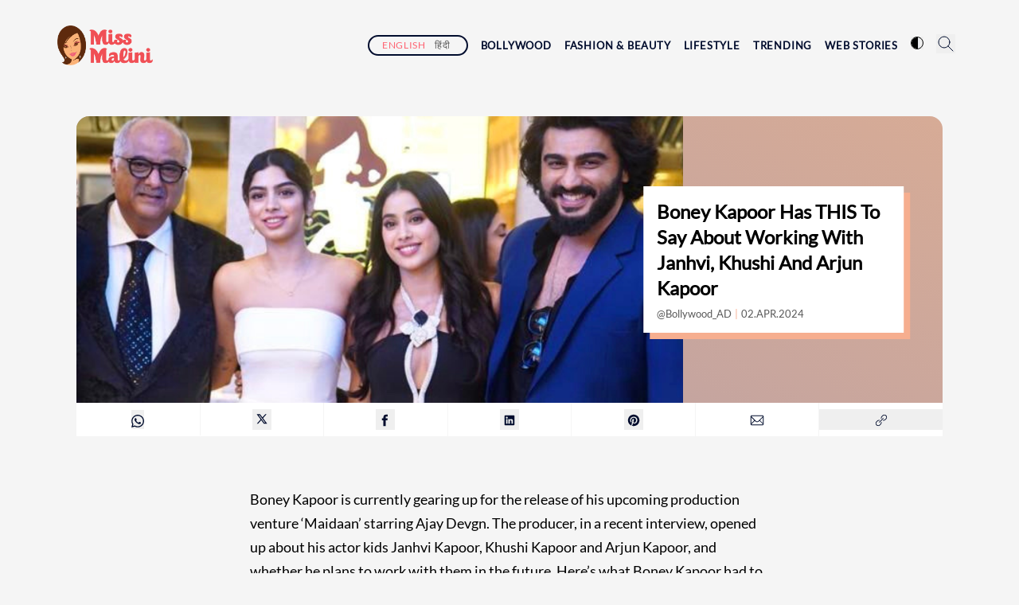

--- FILE ---
content_type: text/html; charset=utf-8
request_url: https://www.missmalini.com/_next/data/P-FpBMzmIYL6yAlmtfffu/index.json
body_size: 40418
content:
<!DOCTYPE html><html lang="en"><head><meta charSet="utf-8"/><meta name="viewport" content="width=device-width"/><title>MissMalini - Ultimate Destination for Latest Entertainment Updates</title><meta name="description" content="MissMalini is a perfect platform for the latest entertainment updates. Get Bollywood &amp; Indian TV updates, celebrity gossip, fashion trends, beauty tips, and more"/><meta property="og:site_name" content="MissMalini"/><meta property="og:type" content="article"/><meta property="og:title" content="MissMalini - Ultimate Destination for Latest Entertainment Updates"/><meta property="og:image" content="/_next/static/media/MM_Logo.ad6f208d.png"/><meta property="og:description" content="MissMalini is a perfect platform for the latest entertainment updates. Get Bollywood &amp; Indian TV updates, celebrity gossip, fashion trends, beauty tips, and more"/><meta property="og:url" content="//"/><meta name="twitter:image" content="/_next/static/media/MM_Logo.ad6f208d.png"/><meta name="twitter:title" content="MissMalini - Ultimate Destination for Latest Entertainment Updates"/><meta name="twitter:url" content="//"/><meta name="twitter:description" content="MissMalini is a perfect platform for the latest entertainment updates. Get Bollywood &amp; Indian TV updates, celebrity gossip, fashion trends, beauty tips, and more"/><meta name="twitter:card" content="summary_large_image"/><link rel="canonical" href="https://www.missmalini.com/_next/data/P-FpBMzmIYL6yAlmtfffu/index.json"/><link rel="preload" as="image" href="https://mm-wp-prod-uploads.s3.ap-south-1.amazonaws.com/wp-content/uploads/2025/12/17112241/vishal-jethwa.jpg" fetchPriority="high"/><link rel="preload" as="image" href="https://mm-wp-prod-uploads.s3.ap-south-1.amazonaws.com/wp-content/uploads/2025/12/16182459/Trust-Kre-ky-e1765889765864.jpg" fetchPriority="high"/><link rel="preload" as="image" href="https://mm-wp-prod-uploads.s3.ap-south-1.amazonaws.com/wp-content/uploads/2025/12/16175611/image-63.jpeg" fetchPriority="high"/><link rel="preload" as="image" href="https://mm-wp-prod-uploads.s3.ap-south-1.amazonaws.com/wp-content/uploads/2025/12/16133245/image-62.jpeg" fetchPriority="high"/><meta name="next-head-count" content="20"/><meta name="sso_image" content="https://www.missmalini.com/images/MM_Logo.png"/><meta name="google-adsense-account" content="ca-pub-1517212836787093"/><meta name="google-site-verification" content="8ienIaR-CyA_Gdg0VAQFddoHFcw4krAyYMtr8BIX390"/><link rel="preload" href="/_next/static/css/19226649e10f417f.css" as="style"/><link rel="stylesheet" href="/_next/static/css/19226649e10f417f.css" data-n-g=""/><noscript data-n-css=""></noscript><script defer="" nomodule="" src="/_next/static/chunks/polyfills-c67a75d1b6f99dc8.js"></script><script id="next-themes-script" src="[data-uri]" defer="" data-nscript="beforeInteractive"></script><script src="/_next/static/chunks/webpack-887a36ef77073d33.js" defer=""></script><script src="/_next/static/chunks/framework-10ae643bd7ba2303.js" defer=""></script><script src="/_next/static/chunks/main-3485590de797d094.js" defer=""></script><script src="/_next/static/chunks/pages/_app-e1c8c96eac796a81.js" defer=""></script><script src="/_next/static/chunks/741-799e2cdd78ef2351.js" defer=""></script><script src="/_next/static/chunks/267-77c930d256d07c16.js" defer=""></script><script src="/_next/static/chunks/pages/index-06ae90b10c76b904.js" defer=""></script><script src="/_next/static/P-FpBMzmIYL6yAlmtfffu/_buildManifest.js" defer=""></script><script src="/_next/static/P-FpBMzmIYL6yAlmtfffu/_ssgManifest.js" defer=""></script></head><body class="bg-bgLightColor dark:bg-bgDarkColor"><div id="__next"><div class="flex flex-col items-center w-full delay-400 duration-500 ease-in-out ml-0 sm:ml-0 lg:mx-auto"><div class="opacity-[1] max-w-[1136px] w-full"><div class="self-stretch flex justify-between items-center pt-8 pb-8 mb-0 sm:mb-8 relative mx-6 sm:mx-0 "><button class="absolute right-0 block lg:hidden z-10" type="button" aria-label="open menu"><svg xmlns="http://www.w3.org/2000/svg" fill="none" viewBox="0 0 24 24" stroke="currentColor" stroke-width="2" class="h-6 w-6 dark:text-white text-textColor cursor-pointer"><path stroke-linecap="round" stroke-linejoin="round" d="M4 6h16M4 12h16M4 18h16"></path></svg></button><div class="relative w-[120px] h-[50px]"><a class="cursor-pointer" href="/"><img alt="MissMalini logo" loading="lazy" decoding="async" data-nimg="fill" style="position:absolute;height:100%;width:100%;left:0;top:0;right:0;bottom:0;color:transparent" src="/_next/static/media/MM_Logo.ad6f208d.png"/></a></div><div class="hidden lg:block"><nav><ul class="flex flex-col lg:items-center lg:flex-row"><li class="uppercase  text-[12px]  border-2 mb-4 w-[60%] text-center border-textColor dark:border-white rounded-2xl px-3 py-[2px] lg:mr-2 lg:mb-0 lg:w-auto tracking-wider"><a class="text-brandColor  px-1" href="/">English</a><a class="text-grayColor dark:text-white px-2" href="/category/hindi">हिंदी</a></li><li class="py-4 text-xs block lg:hidden"><div class="flex justify-start items-center"><div class="group inline-block relative "><svg width="70" height="71" viewBox="0 0 70 71" fill="none" xmlns="http://www.w3.org/2000/svg"><path d="M35 70.0001C53.7807 70.0001 69.0055 54.8126 69.0055 36.078C69.0055 17.3434 53.7807 2.15601 35 2.15601C16.2194 2.15601 0.994629 17.3434 0.994629 36.078C0.994629 54.8126 16.2194 70.0001 35 70.0001Z" stroke="#FBC46F" stroke-width="1.70492"></path><mask id="mask0_213_2" maskUnits="userSpaceOnUse" x="0" y="0" width="70" height="70"><path d="M35 69.8283C54.33 69.8283 70 54.1967 70 34.9142C70 15.6316 54.33 0 35 0C15.67 0 0 15.6316 0 34.9142C0 54.1967 15.67 69.8283 35 69.8283Z" fill="white"></path></mask><g mask="url(#mask0_213_2)"><path fill-rule="evenodd" clip-rule="evenodd" d="M35.2947 15.1294C27.4001 15.1294 21 21.513 21 29.3878C21 37.263 27.3999 43.6473 35.2947 43.6473C43.1895 43.6473 49.5893 37.2632 49.5893 29.3878C49.5893 21.5125 43.1895 15.1294 35.2947 15.1294Z" fill="#FBC46F"></path><path fill-rule="evenodd" clip-rule="evenodd" d="M26.2932 45.3884C21.4677 45.3884 16.827 47.4482 14.1075 50.5492C12.7271 52.123 11.7571 54.0706 11.6725 56.2287C11.586 58.433 12.4363 60.5843 14.1902 62.4615C18.4636 67.0357 25.287 69.8283 34.9998 69.8283C44.7126 69.8283 51.536 67.0357 55.8096 62.4615C57.5631 60.5843 58.4133 58.4331 58.3272 56.2287C58.2427 54.0706 57.2725 52.1231 55.8921 50.5492C53.1728 47.4482 48.532 45.3884 43.7064 45.3884H26.2932Z" fill="#FBC46F"></path></g></svg></div><div class="ml-3 whitespace-nowrap"><p class="leading-[14px] text-[14px]">Hi <!-- -->Guest</p><p class="text-[11px] text-grayColor dark:text-white">Join India&#x27;s #1 source for updates!</p><button type="button" class="border-2 my-1 py-1 px-2 text-[11px] tracking-wider font-bold rounded-sm">JOIN NOW</button></div></div></li><li class="mb-4 lg:mb-0"><a class="whitespace-nowrap block relative uppercase text-[13px] lg:mx-2 font-bold bollywood text-textColor dark:text-white hover:text-brandColor dark:hover:text-brandColor tracking-[0.8px] " href="/category/bollywood">Bollywood</a></li><li class="mb-4 lg:mb-0"><a class="whitespace-nowrap block relative uppercase text-[13px] lg:mx-2 font-bold fashion-beauty text-textColor dark:text-white hover:text-brandColor dark:hover:text-brandColor tracking-[0.8px] " href="/category/fashion-beauty">Fashion &amp; Beauty</a></li><li class="mb-4 lg:mb-0"><a class="whitespace-nowrap block relative uppercase text-[13px] lg:mx-2 font-bold lifestyle text-textColor dark:text-white hover:text-brandColor dark:hover:text-brandColor tracking-[0.8px] " href="/category/lifestyle">Lifestyle</a></li><li class="mb-4 lg:mb-0"><a class="whitespace-nowrap block relative uppercase text-[13px] lg:mx-2 font-bold trending text-textColor dark:text-white hover:text-brandColor dark:hover:text-brandColor tracking-[0.8px] " href="/category/trending">Trending</a></li><li class="mb-4 lg:mb-0"><a class="whitespace-nowrap block relative uppercase text-[13px] lg:mx-2 font-bold web-stories text-textColor dark:text-white hover:text-brandColor dark:hover:text-brandColor tracking-[0.8px] " href="/web-stories">Web Stories</a></li><li class="p-2 text-xs"><button type="button" aria-label="search icon"><span class="cursor-pointer"><svg xmlns="http://www.w3.org/2000/svg" class="h-6 w-6 dark:text-white text-textColor" fill="none" viewBox="0 0 24 24" stroke="currentColor" stroke-width="1"><path stroke-linecap="round" stroke-linejoin="round" d="M21 21l-6-6m2-5a7 7 0 11-14 0 7 7 0 0114 0z"></path></svg></span></button></li></ul></nav></div><main class=" fixed overflow-hidden z-30 bg-opacity-0 bg-[rgba(0,0,0,0.2)] inset-0 transform ease-in-out  transition-all delay-500  opacity-0 translate-x-full  "><section class="overflow-auto dark:bg-bgDarkColor bg-bgLightColor p-8 w-[85vw] md:w-80  right-0 absolute h-full shadow-xl delay-400 duration-500 ease-in-out transition-all transform   translate-x-full "><button type="button" class="mb-4 float-right" aria-label="close menu"><svg xmlns="http://www.w3.org/2000/svg" class="h-6 w-6" fill="none" viewBox="0 0 24 24" stroke="currentColor" stroke-width="2"><path stroke-linecap="round" stroke-linejoin="round" d="M6 18L18 6M6 6l12 12"></path></svg></button><nav><ul class="flex flex-col lg:items-center lg:flex-row"><li class="uppercase  text-[12px]  border-2 mb-4 w-[60%] text-center border-textColor dark:border-white rounded-2xl px-3 py-[2px] lg:mr-2 lg:mb-0 lg:w-auto tracking-wider"><a class="text-brandColor  px-1" href="/">English</a><a class="text-grayColor dark:text-white px-2" href="/category/hindi">हिंदी</a></li><li class="py-4 text-xs block lg:hidden"><div class="flex justify-start items-center"><div class="group inline-block relative "><svg width="70" height="71" viewBox="0 0 70 71" fill="none" xmlns="http://www.w3.org/2000/svg"><path d="M35 70.0001C53.7807 70.0001 69.0055 54.8126 69.0055 36.078C69.0055 17.3434 53.7807 2.15601 35 2.15601C16.2194 2.15601 0.994629 17.3434 0.994629 36.078C0.994629 54.8126 16.2194 70.0001 35 70.0001Z" stroke="#FBC46F" stroke-width="1.70492"></path><mask id="mask0_213_2" maskUnits="userSpaceOnUse" x="0" y="0" width="70" height="70"><path d="M35 69.8283C54.33 69.8283 70 54.1967 70 34.9142C70 15.6316 54.33 0 35 0C15.67 0 0 15.6316 0 34.9142C0 54.1967 15.67 69.8283 35 69.8283Z" fill="white"></path></mask><g mask="url(#mask0_213_2)"><path fill-rule="evenodd" clip-rule="evenodd" d="M35.2947 15.1294C27.4001 15.1294 21 21.513 21 29.3878C21 37.263 27.3999 43.6473 35.2947 43.6473C43.1895 43.6473 49.5893 37.2632 49.5893 29.3878C49.5893 21.5125 43.1895 15.1294 35.2947 15.1294Z" fill="#FBC46F"></path><path fill-rule="evenodd" clip-rule="evenodd" d="M26.2932 45.3884C21.4677 45.3884 16.827 47.4482 14.1075 50.5492C12.7271 52.123 11.7571 54.0706 11.6725 56.2287C11.586 58.433 12.4363 60.5843 14.1902 62.4615C18.4636 67.0357 25.287 69.8283 34.9998 69.8283C44.7126 69.8283 51.536 67.0357 55.8096 62.4615C57.5631 60.5843 58.4133 58.4331 58.3272 56.2287C58.2427 54.0706 57.2725 52.1231 55.8921 50.5492C53.1728 47.4482 48.532 45.3884 43.7064 45.3884H26.2932Z" fill="#FBC46F"></path></g></svg></div><div class="ml-3 whitespace-nowrap"><p class="leading-[14px] text-[14px]">Hi <!-- -->Guest</p><p class="text-[11px] text-grayColor dark:text-white">Join India&#x27;s #1 source for updates!</p><button type="button" class="border-2 my-1 py-1 px-2 text-[11px] tracking-wider font-bold rounded-sm">JOIN NOW</button></div></div></li><li class="mb-4 lg:mb-0"><a class="whitespace-nowrap block relative uppercase text-[13px] lg:mx-2 font-bold bollywood text-textColor dark:text-white hover:text-brandColor dark:hover:text-brandColor tracking-[0.8px] " href="/category/bollywood">Bollywood</a></li><li class="mb-4 lg:mb-0"><a class="whitespace-nowrap block relative uppercase text-[13px] lg:mx-2 font-bold fashion-beauty text-textColor dark:text-white hover:text-brandColor dark:hover:text-brandColor tracking-[0.8px] " href="/category/fashion-beauty">Fashion &amp; Beauty</a></li><li class="mb-4 lg:mb-0"><a class="whitespace-nowrap block relative uppercase text-[13px] lg:mx-2 font-bold lifestyle text-textColor dark:text-white hover:text-brandColor dark:hover:text-brandColor tracking-[0.8px] " href="/category/lifestyle">Lifestyle</a></li><li class="mb-4 lg:mb-0"><a class="whitespace-nowrap block relative uppercase text-[13px] lg:mx-2 font-bold trending text-textColor dark:text-white hover:text-brandColor dark:hover:text-brandColor tracking-[0.8px] " href="/category/trending">Trending</a></li><li class="mb-4 lg:mb-0"><a class="whitespace-nowrap block relative uppercase text-[13px] lg:mx-2 font-bold web-stories text-textColor dark:text-white hover:text-brandColor dark:hover:text-brandColor tracking-[0.8px] " href="/web-stories">Web Stories</a></li><li class="p-2 text-xs"><button type="button" aria-label="search icon"><span class="cursor-pointer"><svg xmlns="http://www.w3.org/2000/svg" class="h-6 w-6 dark:text-white text-textColor" fill="none" viewBox="0 0 24 24" stroke="currentColor" stroke-width="1"><path stroke-linecap="round" stroke-linejoin="round" d="M21 21l-6-6m2-5a7 7 0 11-14 0 7 7 0 0114 0z"></path></svg></span></button></li></ul></nav></section></main></div></div><div class="flex w-full justify-around"><div class="opacity-[1] max-w-[1136px] w-full"><div id="fix-sticky" class="mx-auto w-full min-h-[110px]"></div><div class="mb-5 lg:mb-12 md:px-6"><div class="topStoryCard featuredCardBGGradient hidden md:block w-full bg-[#ea7e77] rounded-t-2xl overflow-hidden relative ease-linear"><div class="bg-white dark:bg-cardColor z-10 w-[30%] 
        absolute 
        left-[55%] top-[50%] translate-x-[35%] -translate-y-[50%]
        p-4 
        shadow-default-category
        shadow-bollywood"><small class="text-default-category text-bollywood">BOLLYWOOD</small><h1 class=" lg:text-2xl"><a class="dark:text-white text-textColor default-category bollywood" href="/vishal-jethwa-reacts-to-homebound-getting-shortlisted-for-upcoming-oscar-awards-says-it-feels-surreal-and">Vishal Jethwa Reacts To Homebound Getting Shortlisted For Upcoming Oscar Awards, Says “It Feels Surreal And…”</a></h1><small class="dark:text-white text-grayColor "><a href="/author/sakshis">Sakshi Singh</a><span class="mx-1 author_date_separater-default-category author_date_separater-bollywood">|</span>17.DEC.2025</small></div><div class="flex "><div class="w-[70%]"><a href="/vishal-jethwa-reacts-to-homebound-getting-shortlisted-for-upcoming-oscar-awards-says-it-feels-surreal-and"><div class="bg-[#ececec] relative w-full md:h-[50vh] h-[33vh]"><img alt="Vishal Jethwa Reacts To Homebound Getting Shortlisted For Upcoming Oscar Awards, Says “It Feels Surreal And&amp;#8230;”" fetchPriority="high" decoding="async" data-nimg="fill" class="opacity-[1] hover:scale-[1.01] transition-all duration-500 object-cover" style="position:absolute;height:100%;width:100%;left:0;top:0;right:0;bottom:0;color:transparent" src="https://mm-wp-prod-uploads.s3.ap-south-1.amazonaws.com/wp-content/uploads/2025/12/17112241/vishal-jethwa.jpg"/></div></a></div></div></div></div><div class="flex flex-row flex-wrap"><div class="w-full md:w-1/2 lg:w-1/3 px-6  my-5"><div class="flex flex-col card h-full rounded-t-2xl  bg-white dark:bg-cardColor border-default-category border-b-2 overflow-hidden border-trending
      "><a href="/trust-kare-kya-a-question-women-cant-stop-talking-about"><div class="bg-[#ececec] relative w-full md:h-[22vh] h-[33vh]"><img alt="“Trust Kare Kya?”: A Question Women Can’t Stop Talking About" fetchPriority="high" decoding="async" data-nimg="fill" class="opacity-[1] hover:scale-[1.01] transition-all duration-500 object-cover" style="position:absolute;height:100%;width:100%;left:0;top:0;right:0;bottom:0;color:transparent" src="https://mm-wp-prod-uploads.s3.ap-south-1.amazonaws.com/wp-content/uploads/2025/12/16182459/Trust-Kre-ky-e1765889765864.jpg"/></div></a><div class="card flex flex-col flex-1 justify-between p-4 text-left shadow-thin-default-category "><div><div class="text-sm uppercase text-default-category text-trending">Trending</div><h2><a class="dark:text-white text-textColor default-category trending" href="/trust-kare-kya-a-question-women-cant-stop-talking-about">“Trust Kare Kya?”: A Question Women Can’t Stop Talking About</a></h2></div><small class="dark:text-white text-grayColor"><a rel="author" href="/author/hussain">MissMalini</a><span class="mx-1 author_date_separater-default-category author_date_separater-trending">|</span>16.DEC.2025</small></div></div></div><div class="w-full md:w-1/2 lg:w-1/3 px-6  my-5"><div class="flex flex-col card h-full rounded-t-2xl  bg-white dark:bg-cardColor border-default-category border-b-2 overflow-hidden border-bollywood
      "><a href="/sunny-deol-could-not-hold-back-tears-first-public-appearance-dharmendra-death-border-2-trailer"><div class="bg-[#ececec] relative w-full md:h-[22vh] h-[33vh]"><img alt="Sunny Deol Couldn’t Hold Back Tears At First Public Appearance After Dharmedra’s Death For Border 2 Trailer Launch" fetchPriority="high" decoding="async" data-nimg="fill" class="opacity-[1] hover:scale-[1.01] transition-all duration-500 object-cover" style="position:absolute;height:100%;width:100%;left:0;top:0;right:0;bottom:0;color:transparent" src="https://mm-wp-prod-uploads.s3.ap-south-1.amazonaws.com/wp-content/uploads/2025/12/16175611/image-63.jpeg"/></div></a><div class="card flex flex-col flex-1 justify-between p-4 text-left shadow-thin-default-category "><div><div class="text-sm uppercase text-default-category text-bollywood">Bollywood</div><h2><a class="dark:text-white text-textColor default-category bollywood" href="/sunny-deol-could-not-hold-back-tears-first-public-appearance-dharmendra-death-border-2-trailer">Sunny Deol Couldn’t Hold Back Tears At First Public Appearance After Dharmedra’s Death For Border 2 Trailer Launch</a></h2></div><small class="dark:text-white text-grayColor"><a rel="author" href="/author/sakshis">Sakshi Singh</a><span class="mx-1 author_date_separater-default-category author_date_separater-bollywood">|</span>16.DEC.2025</small></div></div></div><div class="w-full md:w-1/2 lg:w-1/3 px-6  my-5"><div class="flex flex-col card h-full rounded-t-2xl  bg-white dark:bg-cardColor border-default-category border-b-2 overflow-hidden border-hollywood
      "><a href="/did-you-know-taylor-swift-gave-197-million-bonuses-for-team-the-eras-tour"><div class="bg-[#ececec] relative w-full md:h-[22vh] h-[33vh]"><img alt="Did You Know Taylor Swift Gave 197 Million In Bonuses To Her Team For The Eras Tour? " fetchPriority="high" decoding="async" data-nimg="fill" class="opacity-[1] hover:scale-[1.01] transition-all duration-500 object-cover" style="position:absolute;height:100%;width:100%;left:0;top:0;right:0;bottom:0;color:transparent" src="https://mm-wp-prod-uploads.s3.ap-south-1.amazonaws.com/wp-content/uploads/2025/12/16133245/image-62.jpeg"/></div></a><div class="card flex flex-col flex-1 justify-between p-4 text-left shadow-thin-default-category "><div><div class="text-sm uppercase text-default-category text-hollywood">Hollywood</div><h2><a class="dark:text-white text-textColor default-category hollywood" href="/did-you-know-taylor-swift-gave-197-million-bonuses-for-team-the-eras-tour">Did You Know Taylor Swift Gave 197 Million In Bonuses To Her Team For The Eras Tour? </a></h2></div><small class="dark:text-white text-grayColor"><a rel="author" href="/author/sakshis">Sakshi Singh</a><span class="mx-1 author_date_separater-default-category author_date_separater-hollywood">|</span>16.DEC.2025</small></div></div></div><div class="w-full"></div><div class="w-full md:w-1/2 lg:w-1/3 px-6  my-5"><div class="flex flex-col card h-full rounded-t-2xl  bg-white dark:bg-cardColor border-default-category border-b-2 overflow-hidden border-bollywood
      "><a href="/fans-convinced-vicky-kaushal-showed-alia-bhatt-pictures-baby-boy-photo-details"><div class="bg-[#ececec] relative w-full md:h-[22vh] h-[33vh]"><img alt="Fans Are Convinced That Vicky Kaushal Showed Alia Bhatt Pictures Of His Baby Boy And Here’s Why " loading="lazy" decoding="async" data-nimg="fill" class="opacity-[1] hover:scale-[1.01] transition-all duration-500 object-cover" style="position:absolute;height:100%;width:100%;left:0;top:0;right:0;bottom:0;color:transparent" src="https://mm-wp-prod-uploads.s3.ap-south-1.amazonaws.com/wp-content/uploads/2025/12/16131618/image-61.jpeg"/></div></a><div class="card flex flex-col flex-1 justify-between p-4 text-left shadow-thin-default-category "><div><div class="text-sm uppercase text-default-category text-bollywood">Bollywood</div><h2><a class="dark:text-white text-textColor default-category bollywood" href="/fans-convinced-vicky-kaushal-showed-alia-bhatt-pictures-baby-boy-photo-details">Fans Are Convinced That Vicky Kaushal Showed Alia Bhatt Pictures Of His Baby Boy And Here’s Why </a></h2></div><small class="dark:text-white text-grayColor"><a rel="author" href="/author/sakshis">Sakshi Singh</a><span class="mx-1 author_date_separater-default-category author_date_separater-bollywood">|</span>16.DEC.2025</small></div></div></div><div class="w-full md:w-1/2 lg:w-1/3 px-6  my-5"><div class="flex flex-col card h-full rounded-t-2xl  bg-white dark:bg-cardColor border-default-category border-b-2 overflow-hidden border-bollywood
      "><a href="/saif-ali-khan-hard-see-sara-ali-khan-ibrahim-ali-khan-struggle-why-details"><div class="bg-[#ececec] relative w-full md:h-[22vh] h-[33vh]"><img alt="Saif Ali Khan Says It’s Hard To See Sara Ali Khan, Ibrahim Ali Khan Struggle; Here’s Why " loading="lazy" decoding="async" data-nimg="fill" class="opacity-[1] hover:scale-[1.01] transition-all duration-500 object-cover" style="position:absolute;height:100%;width:100%;left:0;top:0;right:0;bottom:0;color:transparent" src="https://mm-wp-prod-uploads.s3.ap-south-1.amazonaws.com/wp-content/uploads/2025/12/16125745/image-60.jpeg"/></div></a><div class="card flex flex-col flex-1 justify-between p-4 text-left shadow-thin-default-category "><div><div class="text-sm uppercase text-default-category text-bollywood">Bollywood</div><h2><a class="dark:text-white text-textColor default-category bollywood" href="/saif-ali-khan-hard-see-sara-ali-khan-ibrahim-ali-khan-struggle-why-details">Saif Ali Khan Says It’s Hard To See Sara Ali Khan, Ibrahim Ali Khan Struggle; Here’s Why </a></h2></div><small class="dark:text-white text-grayColor"><a rel="author" href="/author/sakshis">Sakshi Singh</a><span class="mx-1 author_date_separater-default-category author_date_separater-bollywood">|</span>16.DEC.2025</small></div></div></div><div class="w-full md:w-1/2 lg:w-1/3 px-6  my-5"><div class="flex flex-col card h-full rounded-t-2xl  bg-white dark:bg-cardColor border-default-category border-b-2 overflow-hidden border-bollywood
      "><a href="/rashmika-mandanna-ayushmann-khurrana-thamma-releasing-ott-details"><div class="bg-[#ececec] relative w-full md:h-[22vh] h-[33vh]"><img alt="Is Rashmika Mandanna, Ayushmann Khurrana’s Thamma Releasing On OTT? Here’s What We Know " loading="lazy" decoding="async" data-nimg="fill" class="opacity-[1] hover:scale-[1.01] transition-all duration-500 object-cover" style="position:absolute;height:100%;width:100%;left:0;top:0;right:0;bottom:0;color:transparent" src="https://mm-wp-prod-uploads.s3.ap-south-1.amazonaws.com/wp-content/uploads/2025/12/16115427/image-59.jpeg"/></div></a><div class="card flex flex-col flex-1 justify-between p-4 text-left shadow-thin-default-category "><div><div class="text-sm uppercase text-default-category text-bollywood">Bollywood</div><h2><a class="dark:text-white text-textColor default-category bollywood" href="/rashmika-mandanna-ayushmann-khurrana-thamma-releasing-ott-details">Is Rashmika Mandanna, Ayushmann Khurrana’s Thamma Releasing On OTT? Here’s What We Know </a></h2></div><small class="dark:text-white text-grayColor"><a rel="author" href="/author/sakshis">Sakshi Singh</a><span class="mx-1 author_date_separater-default-category author_date_separater-bollywood">|</span>16.DEC.2025</small></div></div></div><div class="w-full"></div><div class="w-full md:w-1/2 lg:w-1/3 px-6  my-5"><div class="flex flex-col card h-full rounded-t-2xl  bg-white dark:bg-cardColor border-default-category border-b-2 overflow-hidden border-bollywood
      "><a href="/all-you-need-know-about-rehman-dakait-akshaye-khanna-character-dhurandhar"><div class="bg-[#ececec] relative w-full md:h-[22vh] h-[33vh]"><img alt="All You Need To Know About Rehman Dakait, Akshaye Khanna’s Character In Dhurandhar " loading="lazy" decoding="async" data-nimg="fill" class="opacity-[1] hover:scale-[1.01] transition-all duration-500 object-cover" style="position:absolute;height:100%;width:100%;left:0;top:0;right:0;bottom:0;color:transparent" src="https://mm-wp-prod-uploads.s3.ap-south-1.amazonaws.com/wp-content/uploads/2025/12/15183431/WhatsApp-Image-2025-12-15-at-6.34.09-PM.jpeg"/></div></a><div class="card flex flex-col flex-1 justify-between p-4 text-left shadow-thin-default-category "><div><div class="text-sm uppercase text-default-category text-bollywood">Bollywood</div><h2><a class="dark:text-white text-textColor default-category bollywood" href="/all-you-need-know-about-rehman-dakait-akshaye-khanna-character-dhurandhar">All You Need To Know About Rehman Dakait, Akshaye Khanna’s Character In Dhurandhar </a></h2></div><small class="dark:text-white text-grayColor"><a rel="author" href="/author/sakshis">Sakshi Singh</a><span class="mx-1 author_date_separater-default-category author_date_separater-bollywood">|</span>15.DEC.2025</small></div></div></div><div class="w-full md:w-1/2 lg:w-1/3 px-6  my-5"><div class="flex flex-col card h-full rounded-t-2xl  bg-white dark:bg-cardColor border-default-category border-b-2 overflow-hidden border-hollywood
      "><a href="/how-many-avengers-doomsday-trailers-would-featured-avatar-fire-and-ash-screening-all-we-know"><div class="bg-[#ececec] relative w-full md:h-[22vh] h-[33vh]"><img alt="How Many Avengers: Doomsday Trailers Would Be Featured In Avatar: Fire and Ash Screening? All We Know " loading="lazy" decoding="async" data-nimg="fill" class="opacity-[1] hover:scale-[1.01] transition-all duration-500 object-cover" style="position:absolute;height:100%;width:100%;left:0;top:0;right:0;bottom:0;color:transparent" src="https://mm-wp-prod-uploads.s3.ap-south-1.amazonaws.com/wp-content/uploads/2025/12/15163220/image-57.jpeg"/></div></a><div class="card flex flex-col flex-1 justify-between p-4 text-left shadow-thin-default-category "><div><div class="text-sm uppercase text-default-category text-hollywood">Hollywood</div><h2><a class="dark:text-white text-textColor default-category hollywood" href="/how-many-avengers-doomsday-trailers-would-featured-avatar-fire-and-ash-screening-all-we-know">How Many Avengers: Doomsday Trailers Would Be Featured In Avatar: Fire and Ash Screening? All We Know </a></h2></div><small class="dark:text-white text-grayColor"><a rel="author" href="/author/sakshis">Sakshi Singh</a><span class="mx-1 author_date_separater-default-category author_date_separater-hollywood">|</span>15.DEC.2025</small></div></div></div><div class="w-full md:w-1/2 lg:w-1/3 px-6  my-5"><div class="flex flex-col card h-full rounded-t-2xl  bg-white dark:bg-cardColor border-default-category border-b-2 overflow-hidden border-television
      "><a href="/bigg-boss-19-gaurav-khanna-father-expresses-anger-againts-farrhana-bhatt-says-would-have-hit-her"><div class="bg-[#ececec] relative w-full md:h-[22vh] h-[33vh]"><img alt="Bigg Boss 19 Winner Gaurav Khanna’s Father Expresses Anger Against Farrhana Bhatt, Says He Would’ve Hit Her " loading="lazy" decoding="async" data-nimg="fill" class="opacity-[1] hover:scale-[1.01] transition-all duration-500 object-cover" style="position:absolute;height:100%;width:100%;left:0;top:0;right:0;bottom:0;color:transparent" src="https://mm-wp-prod-uploads.s3.ap-south-1.amazonaws.com/wp-content/uploads/2025/12/15135029/image-56.jpeg"/></div></a><div class="card flex flex-col flex-1 justify-between p-4 text-left shadow-thin-default-category "><div><div class="text-sm uppercase text-default-category text-television">Television</div><h2><a class="dark:text-white text-textColor default-category television" href="/bigg-boss-19-gaurav-khanna-father-expresses-anger-againts-farrhana-bhatt-says-would-have-hit-her">Bigg Boss 19 Winner Gaurav Khanna’s Father Expresses Anger Against Farrhana Bhatt, Says He Would’ve Hit Her </a></h2></div><small class="dark:text-white text-grayColor"><a rel="author" href="/author/sakshis">Sakshi Singh</a><span class="mx-1 author_date_separater-default-category author_date_separater-television">|</span>15.DEC.2025</small></div></div></div><div class="w-full"></div></div><div class="text-center font-poppins"><div class="px-12"><button type="button" class="rounded-full my-8 w-full sm:w-1/3  line-height: 1rem;  bg-[#fcb882] hover:bg-brandColor text-white py-3.5 more_btn">More Posts</button></div></div><div class="flex flex-wrap"><div class="p-6 w-full"></div><div class="p-6 w-full sm:w-1/2 "><div class="uppercase border-b-2 border-b-borderDarkColor dark:border-b-borderLightColor pb-2 mb-6 text-xs font-semibold "><h3 class="text-textColor dark:text-white hover:text-brandColor hover:dark:text-brandColor duration-300"><a href="/category/fashion-beauty">Fashion &amp; Beauty &gt;</a></h3></div><div class="flex flex-col"><a href="/kriti-sanon-sea-green-choga-outfit-kohl-eyes-tere-ishk-mein-has-us-captivated-details"><div class="flex mb-8 bg-white dark:bg-cardColor items-center justify-between cursor-pointer drop-shadow-[0px_1px_0px_#ECECEC] dark:drop-shadow-[0px_1px_0px_#383B40] rounded overflow-hidden"><div class="p-3 basis-2/3"><h3 class="text-textColor dark:text-white font-bold hover:dark:text-brandColor hover:text-brandColor">Kriti Sanon In A Sea Green Choga Outfit And Kohl Eyes For Tere Ishk Mein Has Us Captivated And How!</h3><small class="text-grayColor dark:text-lightGrayColor mt-2">01.DEC.2025</small></div><div class="w-[115px] h-[115px] relative"><img alt="Kriti Sanon In A Sea Green Choga Outfit And Kohl Eyes For Tere Ishk Mein Has Us Captivated And How!" loading="lazy" decoding="async" data-nimg="fill" class="object-cover" style="position:absolute;height:100%;width:100%;left:0;top:0;right:0;bottom:0;color:transparent" src="https://mm-wp-prod-uploads.s3.ap-south-1.amazonaws.com/wp-content/uploads/2025/12/01131807/WhatsApp-Image-2025-12-01-at-1.12.35-PM.jpeg"/></div></div></a><a href="/diwali-2025-fashion-inspiration-achieve-ranveer-singhs-ethnic-royal-look-this-festive-season"><div class="flex mb-8 bg-white dark:bg-cardColor items-center justify-between cursor-pointer drop-shadow-[0px_1px_0px_#ECECEC] dark:drop-shadow-[0px_1px_0px_#383B40] rounded overflow-hidden"><div class="p-3 basis-2/3"><h3 class="text-textColor dark:text-white font-bold hover:dark:text-brandColor hover:text-brandColor">Diwali 2025 Fashion Inspiration: Achieve Ranveer Singh’s Ethnic Royal Look This Festive Season</h3><small class="text-grayColor dark:text-lightGrayColor mt-2">16.OCT.2025</small></div><div class="w-[115px] h-[115px] relative"><img alt="Diwali 2025 Fashion Inspiration: Achieve Ranveer Singh&amp;#8217;s Ethnic Royal Look This Festive Season" loading="lazy" decoding="async" data-nimg="fill" class="object-cover" style="position:absolute;height:100%;width:100%;left:0;top:0;right:0;bottom:0;color:transparent" src="https://mm-wp-prod-uploads.s3.ap-south-1.amazonaws.com/wp-content/uploads/2025/10/16195935/Ranveer-Singhs-Diwali-looksm1.jpg"/></div></div></a><a href="/when-icons-sign-lipsticks-alia-bhatt-aishwarya-rai-bachchan-bring-a-touch-of-paris-to-tira"><div class="flex mb-8 bg-white dark:bg-cardColor items-center justify-between cursor-pointer drop-shadow-[0px_1px_0px_#ECECEC] dark:drop-shadow-[0px_1px_0px_#383B40] rounded overflow-hidden"><div class="p-3 basis-2/3"><h3 class="text-textColor dark:text-white font-bold hover:dark:text-brandColor hover:text-brandColor">When Icons Sign Lipsticks: Alia Bhatt &amp; Aishwarya Rai Bachchan Bring a Touch of Paris to Tira</h3><small class="text-grayColor dark:text-lightGrayColor mt-2">03.OCT.2025</small></div><div class="w-[115px] h-[115px] relative"><img alt="When Icons Sign Lipsticks: Alia Bhatt &amp;amp; Aishwarya Rai Bachchan Bring a Touch of Paris to Tira" loading="lazy" decoding="async" data-nimg="fill" class="object-cover" style="position:absolute;height:100%;width:100%;left:0;top:0;right:0;bottom:0;color:transparent" src="https://mm-wp-prod-uploads.s3.ap-south-1.amazonaws.com/wp-content/uploads/2025/10/03122340/Alia2.jpg"/></div></div></a><a href="/janhvi-kapoors-sari-at-homebound-premiere-was-more-than-fashion-it-was-memory"><div class="flex mb-8 bg-white dark:bg-cardColor items-center justify-between cursor-pointer drop-shadow-[0px_1px_0px_#ECECEC] dark:drop-shadow-[0px_1px_0px_#383B40] rounded overflow-hidden"><div class="p-3 basis-2/3"><h3 class="text-textColor dark:text-white font-bold hover:dark:text-brandColor hover:text-brandColor">Janhvi Kapoor’s Sari at Homebound Premiere Was More Than Fashion—It Was Memory</h3><small class="text-grayColor dark:text-lightGrayColor mt-2">24.SEP.2025</small></div><div class="w-[115px] h-[115px] relative"><img alt="Janhvi Kapoor&amp;#8217;s Sari at Homebound Premiere Was More Than Fashion—It Was Memory" loading="lazy" decoding="async" data-nimg="fill" class="object-cover" style="position:absolute;height:100%;width:100%;left:0;top:0;right:0;bottom:0;color:transparent" src="https://mm-wp-prod-uploads.s3.ap-south-1.amazonaws.com/wp-content/uploads/2025/09/24182017/Janhvi-Kapoor-3.jpg"/></div></div></a><a href="/navratri-2025-kalyani-priyadarshans-ethnic-looks-that-make-her-the-queen-of-tradition"><div class="flex mb-8 bg-white dark:bg-cardColor items-center justify-between cursor-pointer drop-shadow-[0px_1px_0px_#ECECEC] dark:drop-shadow-[0px_1px_0px_#383B40] rounded overflow-hidden"><div class="p-3 basis-2/3"><h3 class="text-textColor dark:text-white font-bold hover:dark:text-brandColor hover:text-brandColor">Navratri 2025: Kalyani Priyadarshan’s Ethnic Looks That Make Her the Queen of Tradition</h3><small class="text-grayColor dark:text-lightGrayColor mt-2">22.SEP.2025</small></div><div class="w-[115px] h-[115px] relative"><img alt="Navratri 2025: Kalyani Priyadarshan&amp;#8217;s Ethnic Looks That Make Her the Queen of Tradition" loading="lazy" decoding="async" data-nimg="fill" class="object-cover" style="position:absolute;height:100%;width:100%;left:0;top:0;right:0;bottom:0;color:transparent" src="https://mm-wp-prod-uploads.s3.ap-south-1.amazonaws.com/wp-content/uploads/2025/09/22182100/Kalyani-Priyadarshan-5.jpg"/></div></div></a><a href="/jo-malone-london-x-arpita-mehta-an-indian-festive-first"><div class="flex mb-8 bg-white dark:bg-cardColor items-center justify-between cursor-pointer drop-shadow-[0px_1px_0px_#ECECEC] dark:drop-shadow-[0px_1px_0px_#383B40] rounded overflow-hidden"><div class="p-3 basis-2/3"><h3 class="text-textColor dark:text-white font-bold hover:dark:text-brandColor hover:text-brandColor">Jo Malone London x Arpita Mehta: An Indian Festive First</h3><small class="text-grayColor dark:text-lightGrayColor mt-2">18.SEP.2025</small></div><div class="w-[115px] h-[115px] relative"><img alt="Jo Malone London x Arpita Mehta: An Indian Festive First" loading="lazy" decoding="async" data-nimg="fill" class="object-cover" style="position:absolute;height:100%;width:100%;left:0;top:0;right:0;bottom:0;color:transparent" src="https://mm-wp-prod-uploads.s3.ap-south-1.amazonaws.com/wp-content/uploads/2025/09/18175027/Jo-Malone-London-1-1.jpg"/></div></div></a><a href="/kareena-kapoor-khan-twinkles-in-a-silver-manish-malhotra-sari-at-birmingham-2025"><div class="flex mb-8 bg-white dark:bg-cardColor items-center justify-between cursor-pointer drop-shadow-[0px_1px_0px_#ECECEC] dark:drop-shadow-[0px_1px_0px_#383B40] rounded overflow-hidden"><div class="p-3 basis-2/3"><h3 class="text-textColor dark:text-white font-bold hover:dark:text-brandColor hover:text-brandColor">Kareena Kapoor Khan Twinkles in a Silver Manish Malhotra Sari at Birmingham 2025</h3><small class="text-grayColor dark:text-lightGrayColor mt-2">09.SEP.2025</small></div><div class="w-[115px] h-[115px] relative"><img alt="Kareena Kapoor Khan Twinkles in a Silver Manish Malhotra Sari at Birmingham 2025" loading="lazy" decoding="async" data-nimg="fill" class="object-cover" style="position:absolute;height:100%;width:100%;left:0;top:0;right:0;bottom:0;color:transparent" src="https://mm-wp-prod-uploads.s3.ap-south-1.amazonaws.com/wp-content/uploads/2025/09/09193342/Kareena-Kapoor-2.jpg"/></div></div></a><a href="/tara-sutarias-champagne-kanjeevaram-sari-is-a-masterclass-in-modern-tradition"><div class="flex mb-8 bg-white dark:bg-cardColor items-center justify-between cursor-pointer drop-shadow-[0px_1px_0px_#ECECEC] dark:drop-shadow-[0px_1px_0px_#383B40] rounded overflow-hidden"><div class="p-3 basis-2/3"><h3 class="text-textColor dark:text-white font-bold hover:dark:text-brandColor hover:text-brandColor">Tara Sutaria’s Champagne Kanjeevaram Sari Is a Masterclass in Modern Tradition</h3><small class="text-grayColor dark:text-lightGrayColor mt-2">02.SEP.2025</small></div><div class="w-[115px] h-[115px] relative"><img alt="Tara Sutaria&amp;#8217;s Champagne Kanjeevaram Sari Is a Masterclass in Modern Tradition" loading="lazy" decoding="async" data-nimg="fill" class="object-cover" style="position:absolute;height:100%;width:100%;left:0;top:0;right:0;bottom:0;color:transparent" src="https://mm-wp-prod-uploads.s3.ap-south-1.amazonaws.com/wp-content/uploads/2025/09/02170905/Tara-Sutaria.jpg"/></div></div></a><a href="/from-rashmika-mandanna-to-priyanka-chopra-bollywoods-most-stunning-nauvari-saree-moments"><div class="flex mb-8 bg-white dark:bg-cardColor items-center justify-between cursor-pointer drop-shadow-[0px_1px_0px_#ECECEC] dark:drop-shadow-[0px_1px_0px_#383B40] rounded overflow-hidden"><div class="p-3 basis-2/3"><h3 class="text-textColor dark:text-white font-bold hover:dark:text-brandColor hover:text-brandColor">From Rashmika Mandanna to Priyanka Chopra: Bollywood’s Most Stunning Nauvari Saree Moments</h3><small class="text-grayColor dark:text-lightGrayColor mt-2">30.AUG.2025</small></div><div class="w-[115px] h-[115px] relative"><img alt="From Rashmika Mandanna to Priyanka Chopra: Bollywood&amp;#8217;s Most Stunning Nauvari Saree Moments" loading="lazy" decoding="async" data-nimg="fill" class="object-cover" style="position:absolute;height:100%;width:100%;left:0;top:0;right:0;bottom:0;color:transparent" src="https://mm-wp-prod-uploads.s3.ap-south-1.amazonaws.com/wp-content/uploads/2025/08/30204124/Rashmika-Mandanna-.jpg"/></div></div></a><a href="/suhana-khan-proves-tweed-can-be-light-fresh-and-totally-chic"><div class="flex mb-8 bg-white dark:bg-cardColor items-center justify-between cursor-pointer drop-shadow-[0px_1px_0px_#ECECEC] dark:drop-shadow-[0px_1px_0px_#383B40] rounded overflow-hidden"><div class="p-3 basis-2/3"><h3 class="text-textColor dark:text-white font-bold hover:dark:text-brandColor hover:text-brandColor">Suhana Khan Proves Tweed Can Be Light, Fresh, and Totally Chic</h3><small class="text-grayColor dark:text-lightGrayColor mt-2">29.AUG.2025</small></div><div class="w-[115px] h-[115px] relative"><img alt="Suhana Khan Proves Tweed Can Be Light, Fresh, and Totally Chic" loading="lazy" decoding="async" data-nimg="fill" class="object-cover" style="position:absolute;height:100%;width:100%;left:0;top:0;right:0;bottom:0;color:transparent" src="https://mm-wp-prod-uploads.s3.ap-south-1.amazonaws.com/wp-content/uploads/2025/08/29165635/Suhana-Khan-1.jpg"/></div></div></a></div></div><div class="p-6 w-full sm:w-1/2 "><div class="uppercase border-b-2 border-b-borderDarkColor dark:border-b-borderLightColor pb-2 mb-6 text-xs font-semibold "><h3 class="text-textColor dark:text-white hover:text-brandColor hover:dark:text-brandColor duration-300"><a href="/category/lifestyle">Lifestyle &gt;</a></h3></div><div class="flex flex-col"><a href="/saree-looks-to-bookmark-alia-bhatt-deepika-padukone-triptii-dimri-and-more"><div class="flex mb-8 bg-white dark:bg-cardColor items-center justify-between cursor-pointer drop-shadow-[0px_1px_0px_#ECECEC] dark:drop-shadow-[0px_1px_0px_#383B40] rounded overflow-hidden"><div class="p-3 basis-2/3"><h3 class="text-textColor dark:text-white font-bold hover:dark:text-brandColor hover:text-brandColor">Saree looks to bookmark: Alia Bhatt, Deepika Padukone, Triptii Dimri, and more</h3><small class="text-grayColor dark:text-lightGrayColor mt-2">17.SEP.2025</small></div><div class="w-[115px] h-[115px] relative"><img alt="Saree looks to bookmark: Alia Bhatt, Deepika Padukone, Triptii Dimri, and more" loading="lazy" decoding="async" data-nimg="fill" class="object-cover" style="position:absolute;height:100%;width:100%;left:0;top:0;right:0;bottom:0;color:transparent" src="https://mm-wp-prod-uploads.s3.ap-south-1.amazonaws.com/wp-content/uploads/2025/09/17180626/Saree-looks-1.jpg"/></div></div></a><a href="/malavika-mohanan-or-alia-bhatt-who-styled-the-gucci-ensemble-better"><div class="flex mb-8 bg-white dark:bg-cardColor items-center justify-between cursor-pointer drop-shadow-[0px_1px_0px_#ECECEC] dark:drop-shadow-[0px_1px_0px_#383B40] rounded overflow-hidden"><div class="p-3 basis-2/3"><h3 class="text-textColor dark:text-white font-bold hover:dark:text-brandColor hover:text-brandColor">Malavika Mohanan or Alia Bhatt: Who Styled the Gucci Ensemble Better?</h3><small class="text-grayColor dark:text-lightGrayColor mt-2">15.SEP.2025</small></div><div class="w-[115px] h-[115px] relative"><img alt="Malavika Mohanan or Alia Bhatt: Who Styled the Gucci Ensemble Better?" loading="lazy" decoding="async" data-nimg="fill" class="object-cover" style="position:absolute;height:100%;width:100%;left:0;top:0;right:0;bottom:0;color:transparent" src="https://mm-wp-prod-uploads.s3.ap-south-1.amazonaws.com/wp-content/uploads/2025/09/15112233/Malavika-Mohanan-vs-Alia-Bhatt.jpg"/></div></div></a><a href="/samantha-ruth-prabhu-on-anxiety-stardom-and-finding-peace-beyond-the-spotlight"><div class="flex mb-8 bg-white dark:bg-cardColor items-center justify-between cursor-pointer drop-shadow-[0px_1px_0px_#ECECEC] dark:drop-shadow-[0px_1px_0px_#383B40] rounded overflow-hidden"><div class="p-3 basis-2/3"><h3 class="text-textColor dark:text-white font-bold hover:dark:text-brandColor hover:text-brandColor">Samantha Ruth Prabhu on Anxiety, Stardom, and Finding Peace Beyond the Spotlight</h3><small class="text-grayColor dark:text-lightGrayColor mt-2">12.SEP.2025</small></div><div class="w-[115px] h-[115px] relative"><img alt="Samantha Ruth Prabhu on Anxiety, Stardom, and Finding Peace Beyond the Spotlight" loading="lazy" decoding="async" data-nimg="fill" class="object-cover" style="position:absolute;height:100%;width:100%;left:0;top:0;right:0;bottom:0;color:transparent" src="https://mm-wp-prod-uploads.s3.ap-south-1.amazonaws.com/wp-content/uploads/2025/09/12195243/Samantha-Ruth-Prabhu-.jpg"/></div></div></a><a href="/priyanka-chopra-seeks-safari-adventures-and-happiness-and-peace-in-africa"><div class="flex mb-8 bg-white dark:bg-cardColor items-center justify-between cursor-pointer drop-shadow-[0px_1px_0px_#ECECEC] dark:drop-shadow-[0px_1px_0px_#383B40] rounded overflow-hidden"><div class="p-3 basis-2/3"><h3 class="text-textColor dark:text-white font-bold hover:dark:text-brandColor hover:text-brandColor">Priyanka Chopra Seeks Safari Adventures and Happiness and Peace in Africa</h3><small class="text-grayColor dark:text-lightGrayColor mt-2">30.AUG.2025</small></div><div class="w-[115px] h-[115px] relative"><img alt="Priyanka Chopra Seeks Safari Adventures and Happiness and Peace in Africa" loading="lazy" decoding="async" data-nimg="fill" class="object-cover" style="position:absolute;height:100%;width:100%;left:0;top:0;right:0;bottom:0;color:transparent" src="https://mm-wp-prod-uploads.s3.ap-south-1.amazonaws.com/wp-content/uploads/2025/08/30201817/Priyanka-Chopra-2-1.jpg"/></div></div></a><a href="/5-stylish-looks-for-men-ft-shah-rukh-khan-sidharth-malhotra-more-to-shine-during-ganapati-celebrations"><div class="flex mb-8 bg-white dark:bg-cardColor items-center justify-between cursor-pointer drop-shadow-[0px_1px_0px_#ECECEC] dark:drop-shadow-[0px_1px_0px_#383B40] rounded overflow-hidden"><div class="p-3 basis-2/3"><h3 class="text-textColor dark:text-white font-bold hover:dark:text-brandColor hover:text-brandColor">5 Stylish Looks for Men ft. Shah Rukh Khan, Sidharth Malhotra &amp; More to Shine During Ganapati Celebrations</h3><small class="text-grayColor dark:text-lightGrayColor mt-2">29.AUG.2025</small></div><div class="w-[115px] h-[115px] relative"><img alt="5 Stylish Looks for Men ft. Shah Rukh Khan, Sidharth Malhotra &amp;#038; More to Shine During Ganapati Celebrations" loading="lazy" decoding="async" data-nimg="fill" class="object-cover" style="position:absolute;height:100%;width:100%;left:0;top:0;right:0;bottom:0;color:transparent" src="https://mm-wp-prod-uploads.s3.ap-south-1.amazonaws.com/wp-content/uploads/2025/08/29184807/Sidharth-Malhotra-1.jpg"/></div></div></a><a href="/rumpled-bodycon-to-coat-mini-dress-6-times-pooja-hegde-stunned-with-her-western-wardrobe"><div class="flex mb-8 bg-white dark:bg-cardColor items-center justify-between cursor-pointer drop-shadow-[0px_1px_0px_#ECECEC] dark:drop-shadow-[0px_1px_0px_#383B40] rounded overflow-hidden"><div class="p-3 basis-2/3"><h3 class="text-textColor dark:text-white font-bold hover:dark:text-brandColor hover:text-brandColor">Rumpled Bodycon to Coat Mini Dress: 6 Times Pooja Hegde Stunned With Her Western Wardrobe</h3><small class="text-grayColor dark:text-lightGrayColor mt-2">29.AUG.2025</small></div><div class="w-[115px] h-[115px] relative"><img alt="Rumpled Bodycon to Coat Mini Dress: 6 Times Pooja Hegde Stunned With Her Western Wardrobe" loading="lazy" decoding="async" data-nimg="fill" class="object-cover" style="position:absolute;height:100%;width:100%;left:0;top:0;right:0;bottom:0;color:transparent" src="https://mm-wp-prod-uploads.s3.ap-south-1.amazonaws.com/wp-content/uploads/2025/08/29131017/Pooja-Hegde-4.jpg"/></div></div></a><a href="/akshay-kumar-credits-early-dinners-and-discipline-for-fitness-maximum-attention-should-be-given-to-the-stomach"><div class="flex mb-8 bg-white dark:bg-cardColor items-center justify-between cursor-pointer drop-shadow-[0px_1px_0px_#ECECEC] dark:drop-shadow-[0px_1px_0px_#383B40] rounded overflow-hidden"><div class="p-3 basis-2/3"><h3 class="text-textColor dark:text-white font-bold hover:dark:text-brandColor hover:text-brandColor">Akshay Kumar Credits Early Dinners and Discipline for Fitness: “Maximum Attention Should Be Given to the Stomach”</h3><small class="text-grayColor dark:text-lightGrayColor mt-2">25.AUG.2025</small></div><div class="w-[115px] h-[115px] relative"><img alt="Akshay Kumar Credits Early Dinners and Discipline for Fitness: &amp;#8220;Maximum Attention Should Be Given to the Stomach&amp;#8221;" loading="lazy" decoding="async" data-nimg="fill" class="object-cover" style="position:absolute;height:100%;width:100%;left:0;top:0;right:0;bottom:0;color:transparent" src="https://mm-wp-prod-uploads.s3.ap-south-1.amazonaws.com/wp-content/uploads/2025/08/25162224/Akshay-Kumar-Speaks-About-Fitness.jpg"/></div></div></a><a href="/alia-bhatt-enjoys-island-vacation-with-shaheen-bhatt-ishaan-mehra-and-soni-razdan-photos-go-viral"><div class="flex mb-8 bg-white dark:bg-cardColor items-center justify-between cursor-pointer drop-shadow-[0px_1px_0px_#ECECEC] dark:drop-shadow-[0px_1px_0px_#383B40] rounded overflow-hidden"><div class="p-3 basis-2/3"><h3 class="text-textColor dark:text-white font-bold hover:dark:text-brandColor hover:text-brandColor">Alia Bhatt Enjoys Island Vacation With Shaheen Bhatt, Ishaan Mehra, and Soni Razdan; Photos Go Viral</h3><small class="text-grayColor dark:text-lightGrayColor mt-2">22.AUG.2025</small></div><div class="w-[115px] h-[115px] relative"><img alt="Alia Bhatt Enjoys Island Vacation With Shaheen Bhatt, Ishaan Mehra, and Soni Razdan; Photos Go Viral" loading="lazy" decoding="async" data-nimg="fill" class="object-cover" style="position:absolute;height:100%;width:100%;left:0;top:0;right:0;bottom:0;color:transparent" src="https://mm-wp-prod-uploads.s3.ap-south-1.amazonaws.com/wp-content/uploads/2025/08/22165802/Alia-Bhatt-2.jpg"/></div></div></a><a href="/yuzvendra-chahal-shares-cryptic-post-after-dhanashree-vermas-remark-on-his-t-shirt-stint-during-divorce-proceedings-million-feelings-zero-words"><div class="flex mb-8 bg-white dark:bg-cardColor items-center justify-between cursor-pointer drop-shadow-[0px_1px_0px_#ECECEC] dark:drop-shadow-[0px_1px_0px_#383B40] rounded overflow-hidden"><div class="p-3 basis-2/3"><h3 class="text-textColor dark:text-white font-bold hover:dark:text-brandColor hover:text-brandColor">Yuzvendra Chahal Shares Cryptic Post After Dhanashree Verma’s Remark On His T-Shirt Stint During Divorce Proceedings: “Million Feelings, Zero Words” </h3><small class="text-grayColor dark:text-lightGrayColor mt-2">21.AUG.2025</small></div><div class="w-[115px] h-[115px] relative"><img alt="Yuzvendra Chahal Shares Cryptic Post After Dhanashree Verma’s Remark On His T-Shirt Stint During Divorce Proceedings: “Million Feelings, Zero Words” " loading="lazy" decoding="async" data-nimg="fill" class="object-cover" style="position:absolute;height:100%;width:100%;left:0;top:0;right:0;bottom:0;color:transparent" src="https://mm-wp-prod-uploads.s3.ap-south-1.amazonaws.com/wp-content/uploads/2025/08/20165152/Yuzvendra-Chahal-and-Dhanashree.jpg"/></div></div></a><a href="/tara-sutaria-becomes-the-face-of-bobbi-brown-indias-yourbestbridalglow-campaign"><div class="flex mb-8 bg-white dark:bg-cardColor items-center justify-between cursor-pointer drop-shadow-[0px_1px_0px_#ECECEC] dark:drop-shadow-[0px_1px_0px_#383B40] rounded overflow-hidden"><div class="p-3 basis-2/3"><h3 class="text-textColor dark:text-white font-bold hover:dark:text-brandColor hover:text-brandColor">Tara Sutaria Becomes the Face of Bobbi Brown. India’s #YourBestBridalGlow Campaign</h3><small class="text-grayColor dark:text-lightGrayColor mt-2">19.AUG.2025</small></div><div class="w-[115px] h-[115px] relative"><img alt="Tara Sutaria Becomes the Face of Bobbi Brown. India’s #YourBestBridalGlow Campaign" loading="lazy" decoding="async" data-nimg="fill" class="object-cover" style="position:absolute;height:100%;width:100%;left:0;top:0;right:0;bottom:0;color:transparent" src="https://mm-wp-prod-uploads.s3.ap-south-1.amazonaws.com/wp-content/uploads/2025/08/19180100/Tara-Sutaria.jpg"/></div></div></a></div></div></div><div><div class="p-6"><div class="uppercase border-b-2 border-b-borderDarkColor dark:border-b-borderLightColor pb-2 mb-6 text-xs font-semibold "><h3 class="text-textColor dark:text-white hover:text-brandColor hover:dark:text-brandColor duration-300">Categories</h3></div></div><div class="flex justify-between flex-wrap"><div class="basis-full lg:basis-1/3 sm:basis-1/2 mb-5 px-6 "><a href="/category/bollywood"><div class="w-full h-[248px] relative categoryTagCard cursor-pointer rounded-sm overflow-hidden"><img alt="Bollywood" loading="lazy" decoding="async" data-nimg="fill" class="object-cover" style="position:absolute;height:100%;width:100%;left:0;top:0;right:0;bottom:0;color:transparent" src="/_next/static/media/Bollywood.17b3cd1d.jpg"/><h2 class="p-6 absolute bottom-0 text-white text-base z-10">Bollywood</h2></div></a></div><div class="basis-full lg:basis-1/3 sm:basis-1/2 mb-5 px-6 "><a href="/category/television"><div class="w-full h-[248px] relative categoryTagCard cursor-pointer rounded-sm overflow-hidden"><img alt="Television" loading="lazy" decoding="async" data-nimg="fill" class="object-cover" style="position:absolute;height:100%;width:100%;left:0;top:0;right:0;bottom:0;color:transparent" src="/_next/static/media/Television.a6ab2ab9.jpg"/><h2 class="p-6 absolute bottom-0 text-white text-base z-10">Television</h2></div></a></div><div class="basis-full lg:basis-1/3 sm:basis-1/2 mb-5 px-6 "><a href="/category/fashion-beauty"><div class="w-full h-[248px] relative categoryTagCard cursor-pointer rounded-sm overflow-hidden"><img alt="Fashion &amp; Beauty" loading="lazy" decoding="async" data-nimg="fill" class="object-cover" style="position:absolute;height:100%;width:100%;left:0;top:0;right:0;bottom:0;color:transparent" src="/_next/static/media/Fashion-and-Beauty.af4f8c60.jpg"/><h2 class="p-6 absolute bottom-0 text-white text-base z-10">Fashion &amp; Beauty</h2></div></a></div><div class="basis-full lg:basis-1/3 sm:basis-1/2 mb-5 px-6 "><a href="/category/lifestyle"><div class="w-full h-[248px] relative categoryTagCard cursor-pointer rounded-sm overflow-hidden"><img alt="Lifestyle" loading="lazy" decoding="async" data-nimg="fill" class="object-cover" style="position:absolute;height:100%;width:100%;left:0;top:0;right:0;bottom:0;color:transparent" src="/_next/static/media/Lifestyle.35a37b55.jpg"/><h2 class="p-6 absolute bottom-0 text-white text-base z-10">Lifestyle</h2></div></a></div><div class="basis-full lg:basis-1/3 sm:basis-1/2 mb-5 px-6 "><a href="/category/trending"><div class="w-full h-[248px] relative categoryTagCard cursor-pointer rounded-sm overflow-hidden"><img alt="Trending" loading="lazy" decoding="async" data-nimg="fill" class="object-cover" style="position:absolute;height:100%;width:100%;left:0;top:0;right:0;bottom:0;color:transparent" src="/_next/static/media/trending.6e82195e.jpg"/><h2 class="p-6 absolute bottom-0 text-white text-base z-10">Trending</h2></div></a></div><div class="basis-full lg:basis-1/3 sm:basis-1/2 mb-5 px-6 "><a href="/category/koffee-with-karan"><div class="w-full h-[248px] relative categoryTagCard cursor-pointer rounded-sm overflow-hidden"><img alt="Koffee with Karan" loading="lazy" decoding="async" data-nimg="fill" class="object-cover" style="position:absolute;height:100%;width:100%;left:0;top:0;right:0;bottom:0;color:transparent" src="/_next/static/media/kwk.93bd3bc9.png"/><h2 class="p-6 absolute bottom-0 text-white text-base z-10">Koffee with Karan</h2></div></a></div></div></div></div></div></div><footer class="bg-[#ececec] text-center  dark:bg-[#27292d] py-8 mt-8 self-stretch"><div class="flex flex-col items-center "><div class="rounded-full pt-0"><div class="relative w-[150px] h-[65px]"><a class="cursor-pointer" href="/"><img alt="MissMalini logo" loading="lazy" decoding="async" data-nimg="fill" style="position:absolute;height:100%;width:100%;left:0;top:0;right:0;bottom:0;color:transparent" src="/_next/static/media/MM_Logo.ad6f208d.png"/></a></div></div><div class="flex justify-between w-60 mt-6 mb-6"><a aria-label="Instagram" class="bg-bgLightColor dark:bg-bgDarkColor rounded-full h-10 w-10" href="https://www.instagram.com/missmalini/"><div class="w-2 h-2"><svg viewBox="0 0 50 50" class="fill-grayColor dark:fill-lightGrayColor hover:fill-brandColor dark:hover:fill-brandColor w-10 h-10"><path d="M25 12c-3.53 0-3.973.015-5.36.078-1.384.063-2.329.283-3.156.604a6.372 6.372 0 0 0-2.302 1.5 6.372 6.372 0 0 0-1.5 2.303c-.321.826-.54 1.771-.604 3.155C12.015 21.027 12 21.47 12 25c0 3.53.015 3.973.078 5.36.063 1.384.283 2.329.604 3.155.333.855.777 1.58 1.5 2.303a6.372 6.372 0 0 0 2.302 1.5c.827.32 1.772.54 3.156.604 1.387.063 1.83.078 5.36.078 3.53 0 3.973-.015 5.36-.078 1.384-.063 2.329-.283 3.155-.604a6.371 6.371 0 0 0 2.303-1.5 6.372 6.372 0 0 0 1.5-2.303c.32-.826.54-1.771.604-3.155.063-1.387.078-1.83.078-5.36 0-3.53-.015-3.973-.078-5.36-.063-1.384-.283-2.329-.605-3.155a6.372 6.372 0 0 0-1.499-2.303 6.371 6.371 0 0 0-2.303-1.5c-.826-.32-1.771-.54-3.155-.604C28.973 12.015 28.53 12 25 12m0 2.342c3.471 0 3.882.014 5.253.076 1.267.058 1.956.27 2.414.448.607.236 1.04.517 1.495.972.455.455.736.888.972 1.495.178.458.39 1.146.448 2.414.062 1.37.076 1.782.076 5.253s-.014 3.882-.076 5.253c-.058 1.268-.27 1.956-.448 2.414a4.028 4.028 0 0 1-.972 1.495 4.027 4.027 0 0 1-1.495.972c-.458.178-1.147.39-2.414.448-1.37.062-1.782.076-5.253.076s-3.883-.014-5.253-.076c-1.268-.058-1.956-.27-2.414-.448a4.027 4.027 0 0 1-1.495-.972 4.03 4.03 0 0 1-.972-1.495c-.178-.458-.39-1.146-.448-2.414-.062-1.37-.076-1.782-.076-5.253s.014-3.882.076-5.253c.058-1.268.27-1.956.448-2.414.236-.607.517-1.04.972-1.495a4.028 4.028 0 0 1 1.495-.972c.458-.178 1.146-.39 2.414-.448 1.37-.062 1.782-.076 5.253-.076"></path><path d="M25 18a7 7 0 1 0 0 14 7 7 0 0 0 0-14m0 11.5a4.5 4.5 0 1 1 0-9 4.5 4.5 0 0 1 0 9m8.7-11.4a1.6 1.6 0 1 1-3.2 0 1.6 1.6 0 0 1 3.2 0"></path></svg></div></a><a aria-label="Facebook" class="bg-bgLightColor dark:bg-bgDarkColor rounded-full h-10 w-10" href="https://www.facebook.com/missmaliniblog"><div class="w-2 h-2"><svg viewBox="0 0 50 50" class="fill-grayColor dark:fill-lightGrayColor hover:fill-brandColor dark:hover:fill-brandColor w-10 h-10"><path d="M26 20v-3c0-1.3.3-2 2.4-2H31v-5h-4c-5 0-7 3.3-7 7v3h-4v5h4v15h6V25h4.4l.6-5h-5z"></path></svg></div></a><a aria-label="Twitter" class="bg-bgLightColor dark:bg-bgDarkColor rounded-full h-10 w-10" href="https://twitter.com/MissMalini"><div class="w-2 h-2"><svg viewBox="-12 -12 50 50" class="fill-grayColor dark:fill-lightGrayColor hover:fill-brandColor dark:hover:fill-brandColor w-10 h-10"><path d="M8 2H1L9.26086 13.0145L1.44995 21.9999H4.09998L10.4883 14.651L16 22H23L14.3917 10.5223L21.8001 2H19.1501L13.1643 8.88578L8 2ZM17 20L5 4H7L19 20H17Z"></path></svg></div></a><a aria-label="Pinterest" class="bg-bgLightColor dark:bg-bgDarkColor rounded-full h-10 w-10" href="https://in.pinterest.com/missmalini/"><div class="w-2 h-2"><svg viewBox="0 0 50 50" class="fill-grayColor dark:fill-lightGrayColor hover:fill-brandColor dark:hover:fill-brandColor w-10 h-10"><path d="M25 10c-8.3 0-15 6.7-15 15 0 6.4 4 11.8 9.5 14-.1-1.2-.2-3 .1-4.3.3-1.2 1.8-7.5 1.8-7.5s-.4-.9-.4-2.2c0-2.1 1.2-3.6 2.7-3.6 1.3 0 1.9 1 1.9 2.1 0 1.3-.8 3.2-1.2 5-.4 1.5.7 2.7 2.2 2.7 2.7 0 4.7-2.8 4.7-6.9 0-3.6-2.6-6.1-6.3-6.1-4.3 0-6.8 3.2-6.8 6.5 0 1.3.5 2.7 1.1 3.4.1.1.1.3.1.4-.1.5-.4 1.5-.4 1.7-.1.3-.2.3-.5.2-1.9-.9-3-3.6-3-5.8 0-4.7 3.4-9.1 9.9-9.1 5.2 0 9.2 3.7 9.2 8.7 0 5.2-3.3 9.3-7.8 9.3-1.5 0-2.9-.8-3.4-1.7 0 0-.8 2.9-.9 3.6-.3 1.3-1.3 2.9-1.9 3.9 1.4.5 2.9.7 4.4.7 8.3 0 15-6.7 15-15s-6.7-15-15-15z"></path></svg></div></a><a aria-label="Girl Tribe" class="bg-bgLightColor dark:bg-bgDarkColor rounded-full h-10 w-10" href="https://www.facebook.com/groups/mmgirltribe/"><div class="m-1"><img alt="girl tribe image" loading="lazy" width="40" height="40" decoding="async" data-nimg="1" style="color:transparent" src="/images/gt-icon__logo.png"/></div></a></div><div class="flex justify-center  flex-wrap"><a class="mb-4 uppercase text-textColor dark:text-lightGrayColor text-[13px] hover:text-brandColor
         dark:hover:text-brandColor 
         after:content-[&#x27;|&#x27;] after:text-brandColor after:font-bold after:mr-2 after:ml-2 " href="/category/bollywood">Bollywood</a><a class="mb-4 uppercase text-textColor dark:text-lightGrayColor text-[13px] hover:text-brandColor
         dark:hover:text-brandColor 
         after:content-[&#x27;|&#x27;] after:text-brandColor after:font-bold after:mr-2 after:ml-2 " href="/category/television">Television</a><a class="mb-4 uppercase text-textColor dark:text-lightGrayColor text-[13px] hover:text-brandColor
         dark:hover:text-brandColor 
         after:content-[&#x27;|&#x27;] after:text-brandColor after:font-bold after:mr-2 after:ml-2 " href="/category/fashion-beauty">Fashion &amp; Beauty</a><a class="mb-4 uppercase text-textColor dark:text-lightGrayColor text-[13px] hover:text-brandColor
         dark:hover:text-brandColor 
         after:content-[&#x27;|&#x27;] after:text-brandColor after:font-bold after:mr-2 after:ml-2 " href="/category/lifestyle">Lifestyle</a><a class="mb-4 uppercase text-textColor dark:text-lightGrayColor text-[13px] hover:text-brandColor
         dark:hover:text-brandColor 
         after:content-[&#x27;|&#x27;] after:text-brandColor after:font-bold after:mr-2 after:ml-2 " href="/category/trending">Trending</a></div><div class="flex justify-center mt-6"><a class="mb-0  text-textColor dark:text-lightGrayColor text-[12px] hover:text-brandColor
         dark:hover:text-brandColor 
         after:content-[&#x27;|&#x27;] after:text-brandColor after:font-bold after:mr-2 after:ml-2 " href="/privacy">Privacy</a><a class="mb-0  text-textColor dark:text-lightGrayColor text-[12px] hover:text-brandColor
         dark:hover:text-brandColor 
         after:content-[&#x27;|&#x27;] after:text-brandColor after:font-bold after:mr-2 after:ml-2 " href="/terms-and-conditions">Terms &amp; Conditions</a><a class="mb-0  text-textColor dark:text-lightGrayColor text-[12px] hover:text-brandColor
         dark:hover:text-brandColor 
         " href="/contact">Contact Us</a></div><div class="text-[11px]"><small class="text-grayColor dark:text-lightGrayColor mt-2">© 2025 MissMalini Entertainment</small></div></div></footer></div><script id="__NEXT_DATA__" type="application/json">{"props":{"pageProps":{"posts":{"data":[{"id":415473,"date":"2025-12-17T11:36:13","slug":"vishal-jethwa-reacts-to-homebound-getting-shortlisted-for-upcoming-oscar-awards-says-it-feels-surreal-and","type":"post","title":{"rendered":"Vishal Jethwa Reacts To Homebound Getting Shortlisted For Upcoming Oscar Awards, Says “It Feels Surreal And\u0026#8230;”"},"g3_extended_data":{"featured_media":{"thumbnail":["https://mm-wp-prod-uploads.s3.ap-south-1.amazonaws.com/wp-content/uploads/2025/12/17112241/vishal-jethwa.jpg"],"medium":["https://mm-wp-prod-uploads.s3.ap-south-1.amazonaws.com/wp-content/uploads/2025/12/17112241/vishal-jethwa.jpg"],"medium_large":["https://mm-wp-prod-uploads.s3.ap-south-1.amazonaws.com/wp-content/uploads/2025/12/17112241/vishal-jethwa.jpg"],"large":["https://mm-wp-prod-uploads.s3.ap-south-1.amazonaws.com/wp-content/uploads/2025/12/17112241/vishal-jethwa.jpg"],"full":["https://mm-wp-prod-uploads.s3.ap-south-1.amazonaws.com/wp-content/uploads/2025/12/17112241/vishal-jethwa.jpg"]},"terms":{"category":[{"name":"Bollywood","slug":"bollywood","link":"https://www.missmalini.com/category/bollywood"}],"post_tag":[{"name":"Bollywood","slug":"bollywood","link":"https://www.missmalini.com/tags/bollywood"},{"name":"Homebound","slug":"homebound","link":"https://www.missmalini.com/tags/homebound"},{"name":"Oscars 2025","slug":"oscars-2025","link":"https://www.missmalini.com/tags/oscars-2025"},{"name":"Vishal Jethwa","slug":"vishal-jethwa","link":"https://www.missmalini.com/tags/vishal-jethwa"}]},"authors":[{"slug":"sakshis","name":"Sakshi Singh"}],"liveblog":false},"disable_ads":false,"seo_data":[{"tag":"title","attributes":{"property":"","name":"","content":"Vishal Jethwa Reacts To Homebound Getting Shortlisted For Upcoming Oscar Awards, Says “It Feels Surreal And\u0026#8230;” - MissMalini"}},{"tag":"meta","attributes":{"property":"","name":"description","content":"Vishal​‍​‌‍​‍‌​‍​‌‍​‍‌ Jethwa has reacted to the news of Homebound being shortlisted for the Best International Feature Film category at the Oscars. For the unversed, the Hindi-language film is one of the 15 final contenders to [\u0026hellip;]"}},{"tag":"meta","attributes":{"property":"article:published_time","name":"","content":"2025-12-17T06:06:13"}},{"tag":"meta","attributes":{"property":"article:modified_time","name":"","content":"2025-12-17T06:06:52"}},{"tag":"meta","attributes":{"property":"og:site_name","name":"","content":"MissMalini"}},{"tag":"meta","attributes":{"property":"og:title","name":"","content":"Vishal Jethwa Reacts To Homebound Getting Shortlisted For Upcoming Oscar Awards, Says “It Feels Surreal And\u0026#8230;” - MissMalini"}},{"tag":"meta","attributes":{"property":"og:url","name":"","content":"https://www.missmalini.com/2025/12/17/vishal-jethwa-reacts-to-homebound-getting-shortlisted-for-upcoming-oscar-awards-says-it-feels-surreal-and"}},{"tag":"meta","attributes":{"property":"og:description","name":"","content":"Vishal​‍​‌‍​‍‌​‍​‌‍​‍‌ Jethwa has reacted to the news of Homebound being shortlisted for the Best International Feature Film category at the Oscars. For the unversed, the Hindi-language film is one of the 15 final contenders to [\u0026hellip;]"}},{"tag":"meta","attributes":{"property":"og:image","name":"","content":"https://mm-wp-prod-uploads.s3.ap-south-1.amazonaws.com/wp-content/uploads/2025/12/17112241/vishal-jethwa.jpg"}},{"tag":"meta","attributes":{"property":"twitter:title","name":"","content":"Vishal Jethwa Reacts To Homebound Getting Shortlisted For Upcoming Oscar Awards, Says “It Feels Surreal And\u0026#8230;” - MissMalini"}},{"tag":"meta","attributes":{"property":"twitter:description","name":"","content":"Vishal​‍​‌‍​‍‌​‍​‌‍​‍‌ Jethwa has reacted to the news of Homebound being shortlisted for the Best International Feature Film category at the Oscars. For the unversed, the Hindi-language film is one of the 15 final contenders to [\u0026hellip;]"}},{"tag":"meta","attributes":{"property":"twitter:card","name":"","content":"Summary"}},{"tag":"meta","attributes":{"property":"twitter:image","name":"","content":"https://mm-wp-prod-uploads.s3.ap-south-1.amazonaws.com/wp-content/uploads/2025/12/17112241/vishal-jethwa.jpg"}},{"tag":"meta","attributes":{"property":"twitter:url","name":"","content":"https://www.missmalini.com/2025/12/17/vishal-jethwa-reacts-to-homebound-getting-shortlisted-for-upcoming-oscar-awards-says-it-feels-surreal-and"}},{"tag":"link","attributes":{"property":"","name":"","content":"","rel":"canonical","href":""}},{"tag":"meta","attributes":{"property":"","name":"robots","content":""}}],"_links":{"self":[{"href":"https://wp.missmalini.com/wp-json/wp/v2/posts/415473","targetHints":{"allow":["GET"]}}],"collection":[{"href":"https://wp.missmalini.com/wp-json/wp/v2/posts"}],"about":[{"href":"https://wp.missmalini.com/wp-json/wp/v2/types/post"}],"author":[{"embeddable":true,"href":"https://wp.missmalini.com/wp-json/wp/v2/users/572"}],"replies":[{"embeddable":true,"href":"https://wp.missmalini.com/wp-json/wp/v2/comments?post=415473"}],"version-history":[{"count":2,"href":"https://wp.missmalini.com/wp-json/wp/v2/posts/415473/revisions"}],"predecessor-version":[{"id":415476,"href":"https://wp.missmalini.com/wp-json/wp/v2/posts/415473/revisions/415476"}],"wp:featuredmedia":[{"embeddable":true,"href":"https://wp.missmalini.com/wp-json/wp/v2/media/415474"}],"wp:attachment":[{"href":"https://wp.missmalini.com/wp-json/wp/v2/media?parent=415473"}],"wp:term":[{"taxonomy":"category","embeddable":true,"href":"https://wp.missmalini.com/wp-json/wp/v2/categories?post=415473"},{"taxonomy":"post_tag","embeddable":true,"href":"https://wp.missmalini.com/wp-json/wp/v2/tags?post=415473"},{"taxonomy":"_post-options","embeddable":true,"href":"https://wp.missmalini.com/wp-json/wp/v2/_post-options?post=415473"},{"taxonomy":"author","embeddable":true,"href":"https://wp.missmalini.com/wp-json/wp/v2/coauthors?post=415473"}],"curies":[{"name":"wp","href":"https://api.w.org/{rel}","templated":true}]},"_embedded":{"author":[{"id":572,"name":"Sakshi Singh","url":"","description":"","link":"https://wp.missmalini.com/author/sakshis/","slug":"sakshis","avatar_urls":{"24":"https://secure.gravatar.com/avatar/fe1509c97340a92dc814fcdc12fff1beb69e0bf0b60badad4302e63ff56a732f?s=24\u0026d=mm\u0026r=g","48":"https://secure.gravatar.com/avatar/fe1509c97340a92dc814fcdc12fff1beb69e0bf0b60badad4302e63ff56a732f?s=48\u0026d=mm\u0026r=g","96":"https://secure.gravatar.com/avatar/fe1509c97340a92dc814fcdc12fff1beb69e0bf0b60badad4302e63ff56a732f?s=96\u0026d=mm\u0026r=g"},"article_count":86,"_links":{"self":[{"href":"https://wp.missmalini.com/wp-json/wp/v2/users/572","targetHints":{"allow":["GET"]}}],"collection":[{"href":"https://wp.missmalini.com/wp-json/wp/v2/users"}]}}],"wp:term":[[{"id":109,"link":"https://www.missmalini.com/category/bollywood","name":"Bollywood","slug":"bollywood","taxonomy":"category","popxo_category_featured_image":"","seo_data":[{"tag":"title","attributes":{"property":"","name":"","content":"Latest Bollywood \u0026 Celebrity Tidbits by MissMalini"}},{"tag":"meta","attributes":{"property":"","name":"description","content":"Daily Bollywood Updates, Celebrity Gossip, Latest Bollywood Videos, Photos \u0026 Songs, Hindi Movie Trailers, Reviews \u0026 Actor Interviews by MissMalini."}},{"tag":"meta","attributes":{"property":"og:site_name","name":"","content":"MissMalini"}},{"tag":"meta","attributes":{"property":"og:title","name":"","content":"Latest Bollywood \u0026 Celebrity News by MissMalini"}},{"tag":"meta","attributes":{"property":"og:url","name":"","content":"https://www.missmalini.com/category/bollywood"}},{"tag":"meta","attributes":{"property":"og:description","name":"","content":"Daily Bollywood News, Celebrity Gossip, Latest Bollywood Videos, Photos \u0026 Songs, Hindi Movie Trailers, Reviews \u0026 Actor Interviews by MissMalini."}},{"tag":"meta","attributes":{"property":"og:image","name":"","content":""}},{"tag":"meta","attributes":{"property":"twitter:title","name":"","content":"Latest Bollywood \u0026 Celebrity News by MissMalini"}},{"tag":"meta","attributes":{"property":"twitter:description","name":"","content":"Daily Bollywood News, Celebrity Gossip, Latest Bollywood Videos, Photos \u0026 Songs, Hindi Movie Trailers, Reviews \u0026 Actor Interviews by MissMalini."}},{"tag":"meta","attributes":{"property":"twitter:card","name":"","content":"Summary"}},{"tag":"meta","attributes":{"property":"twitter:image","name":"","content":""}},{"tag":"meta","attributes":{"property":"twitter:url","name":"","content":"https://www.missmalini.com/category/bollywood"}},{"tag":"link","attributes":{"property":"","name":"","content":"","rel":"canonical","href":""}},{"tag":"meta","attributes":{"property":"","name":"robots","content":""}}],"seo_tags":[{"tag":"title","content":"Latest Bollywood \u0026amp; Celebrity Tidbits by MissMalini"},{"tag":"meta","attributes":{"name":"description","content":"Daily Bollywood updates, Celebrity Gossip, Latest Bollywood Videos, Photos \u0026amp; Songs, Hindi Movie Trailers, Reviews \u0026amp; Actor Interviews by MissMalini."}},{"tag":"link","attributes":{"property":"canonical_url","content":null}}],"_links":{"self":[{"href":"https://wp.missmalini.com/wp-json/wp/v2/categories/109","targetHints":{"allow":["GET"]}}],"collection":[{"href":"https://wp.missmalini.com/wp-json/wp/v2/categories"}],"about":[{"href":"https://wp.missmalini.com/wp-json/wp/v2/taxonomies/category"}],"wp:post_type":[{"href":"https://wp.missmalini.com/wp-json/wp/v2/posts?categories=109"}],"curies":[{"name":"wp","href":"https://api.w.org/{rel}","templated":true}]}}],[{"id":140,"link":"https://www.missmalini.com/tags/bollywood","name":"Bollywood","slug":"bollywood","taxonomy":"post_tag","popxo_tag_featured_image":"","seo_data":[{"tag":"title","attributes":{"property":"","name":"","content":"Latest Bollywood \u0026 Celebrity News by MissMalini"}},{"tag":"meta","attributes":{"property":"","name":"description","content":"Daily Bollywood News, Celebrity Gossip, Latest Bollywood Videos, Photos \u0026 Songs, Hindi Movie Trailers, Reviews \u0026 Actor Interviews by MissMalini."}},{"tag":"meta","attributes":{"property":"og:site_name","name":"","content":"MissMalini"}},{"tag":"meta","attributes":{"property":"og:title","name":"","content":"Latest Bollywood \u0026 Celebrity News by MissMalini"}},{"tag":"meta","attributes":{"property":"og:url","name":"","content":"https://www.missmalini.com/tags/bollywood"}},{"tag":"meta","attributes":{"property":"og:description","name":"","content":"Daily Bollywood News, Celebrity Gossip, Latest Bollywood Videos, Photos \u0026 Songs, Hindi Movie Trailers, Reviews \u0026 Actor Interviews by MissMalini."}},{"tag":"meta","attributes":{"property":"og:image","name":"","content":""}},{"tag":"meta","attributes":{"property":"twitter:title","name":"","content":"Latest Bollywood \u0026 Celebrity News by MissMalini"}},{"tag":"meta","attributes":{"property":"twitter:description","name":"","content":"Daily Bollywood News, Celebrity Gossip, Latest Bollywood Videos, Photos \u0026 Songs, Hindi Movie Trailers, Reviews \u0026 Actor Interviews by MissMalini."}},{"tag":"meta","attributes":{"property":"twitter:card","name":"","content":"Summary"}},{"tag":"meta","attributes":{"property":"twitter:image","name":"","content":""}},{"tag":"meta","attributes":{"property":"twitter:url","name":"","content":"https://www.missmalini.com/tags/bollywood"}},{"tag":"link","attributes":{"property":"","name":"","content":"","rel":"canonical","href":""}},{"tag":"meta","attributes":{"property":"","name":"robots","content":""}}],"_links":{"self":[{"href":"https://wp.missmalini.com/wp-json/wp/v2/tags/140","targetHints":{"allow":["GET"]}}],"collection":[{"href":"https://wp.missmalini.com/wp-json/wp/v2/tags"}],"about":[{"href":"https://wp.missmalini.com/wp-json/wp/v2/taxonomies/post_tag"}],"wp:post_type":[{"href":"https://wp.missmalini.com/wp-json/wp/v2/posts?tags=140"}],"curies":[{"name":"wp","href":"https://api.w.org/{rel}","templated":true}]}},{"id":20916,"link":"https://www.missmalini.com/tags/homebound","name":"Homebound","slug":"homebound","taxonomy":"post_tag","popxo_tag_featured_image":"","seo_data":[{"tag":"title","attributes":{"property":"","name":"","content":"Homebound - MissMalini"}},{"tag":"meta","attributes":{"property":"","name":"description","content":""}},{"tag":"meta","attributes":{"property":"og:site_name","name":"","content":"MissMalini"}},{"tag":"meta","attributes":{"property":"og:title","name":"","content":"Homebound - MissMalini"}},{"tag":"meta","attributes":{"property":"og:url","name":"","content":"https://www.missmalini.com/tags/homebound"}},{"tag":"meta","attributes":{"property":"og:description","name":"","content":""}},{"tag":"meta","attributes":{"property":"og:image","name":"","content":""}},{"tag":"meta","attributes":{"property":"twitter:title","name":"","content":"Homebound - MissMalini"}},{"tag":"meta","attributes":{"property":"twitter:description","name":"","content":""}},{"tag":"meta","attributes":{"property":"twitter:card","name":"","content":"Summary"}},{"tag":"meta","attributes":{"property":"twitter:image","name":"","content":""}},{"tag":"meta","attributes":{"property":"twitter:url","name":"","content":"https://www.missmalini.com/tags/homebound"}},{"tag":"link","attributes":{"property":"","name":"","content":"","rel":"canonical","href":""}},{"tag":"meta","attributes":{"property":"","name":"robots","content":""}}],"_links":{"self":[{"href":"https://wp.missmalini.com/wp-json/wp/v2/tags/20916","targetHints":{"allow":["GET"]}}],"collection":[{"href":"https://wp.missmalini.com/wp-json/wp/v2/tags"}],"about":[{"href":"https://wp.missmalini.com/wp-json/wp/v2/taxonomies/post_tag"}],"wp:post_type":[{"href":"https://wp.missmalini.com/wp-json/wp/v2/posts?tags=20916"}],"curies":[{"name":"wp","href":"https://api.w.org/{rel}","templated":true}]}},{"id":20915,"link":"https://www.missmalini.com/tags/oscars-2025","name":"Oscars 2025","slug":"oscars-2025","taxonomy":"post_tag","popxo_tag_featured_image":"","seo_data":[{"tag":"title","attributes":{"property":"","name":"","content":"Oscars 2025 - MissMalini"}},{"tag":"meta","attributes":{"property":"","name":"description","content":""}},{"tag":"meta","attributes":{"property":"og:site_name","name":"","content":"MissMalini"}},{"tag":"meta","attributes":{"property":"og:title","name":"","content":"Oscars 2025 - MissMalini"}},{"tag":"meta","attributes":{"property":"og:url","name":"","content":"https://www.missmalini.com/tags/oscars-2025"}},{"tag":"meta","attributes":{"property":"og:description","name":"","content":""}},{"tag":"meta","attributes":{"property":"og:image","name":"","content":""}},{"tag":"meta","attributes":{"property":"twitter:title","name":"","content":"Oscars 2025 - MissMalini"}},{"tag":"meta","attributes":{"property":"twitter:description","name":"","content":""}},{"tag":"meta","attributes":{"property":"twitter:card","name":"","content":"Summary"}},{"tag":"meta","attributes":{"property":"twitter:image","name":"","content":""}},{"tag":"meta","attributes":{"property":"twitter:url","name":"","content":"https://www.missmalini.com/tags/oscars-2025"}},{"tag":"link","attributes":{"property":"","name":"","content":"","rel":"canonical","href":""}},{"tag":"meta","attributes":{"property":"","name":"robots","content":""}}],"_links":{"self":[{"href":"https://wp.missmalini.com/wp-json/wp/v2/tags/20915","targetHints":{"allow":["GET"]}}],"collection":[{"href":"https://wp.missmalini.com/wp-json/wp/v2/tags"}],"about":[{"href":"https://wp.missmalini.com/wp-json/wp/v2/taxonomies/post_tag"}],"wp:post_type":[{"href":"https://wp.missmalini.com/wp-json/wp/v2/posts?tags=20915"}],"curies":[{"name":"wp","href":"https://api.w.org/{rel}","templated":true}]}},{"id":17889,"link":"https://www.missmalini.com/tags/vishal-jethwa","name":"Vishal Jethwa","slug":"vishal-jethwa","taxonomy":"post_tag","popxo_tag_featured_image":"","seo_data":[{"tag":"title","attributes":{"property":"","name":"","content":"Vishal Jethwa - MissMalini"}},{"tag":"meta","attributes":{"property":"","name":"description","content":""}},{"tag":"meta","attributes":{"property":"og:site_name","name":"","content":"MissMalini"}},{"tag":"meta","attributes":{"property":"og:title","name":"","content":"Vishal Jethwa - MissMalini"}},{"tag":"meta","attributes":{"property":"og:url","name":"","content":"https://www.missmalini.com/tags/vishal-jethwa"}},{"tag":"meta","attributes":{"property":"og:description","name":"","content":""}},{"tag":"meta","attributes":{"property":"og:image","name":"","content":""}},{"tag":"meta","attributes":{"property":"twitter:title","name":"","content":"Vishal Jethwa - MissMalini"}},{"tag":"meta","attributes":{"property":"twitter:description","name":"","content":""}},{"tag":"meta","attributes":{"property":"twitter:card","name":"","content":"Summary"}},{"tag":"meta","attributes":{"property":"twitter:image","name":"","content":""}},{"tag":"meta","attributes":{"property":"twitter:url","name":"","content":"https://www.missmalini.com/tags/vishal-jethwa"}},{"tag":"link","attributes":{"property":"","name":"","content":"","rel":"canonical","href":""}},{"tag":"meta","attributes":{"property":"","name":"robots","content":""}}],"_links":{"self":[{"href":"https://wp.missmalini.com/wp-json/wp/v2/tags/17889","targetHints":{"allow":["GET"]}}],"collection":[{"href":"https://wp.missmalini.com/wp-json/wp/v2/tags"}],"about":[{"href":"https://wp.missmalini.com/wp-json/wp/v2/taxonomies/post_tag"}],"wp:post_type":[{"href":"https://wp.missmalini.com/wp-json/wp/v2/posts?tags=17889"}],"curies":[{"name":"wp","href":"https://api.w.org/{rel}","templated":true}]}}],[],[{"id":20568,"link":"https://www.missmalini.com?taxonomy=author\u0026term=cap-sakshis","name":"SakshiS","slug":"cap-sakshis","taxonomy":"author","seo_data":[{"tag":"title","attributes":{"property":"","name":"","content":"SakshiS - MissMalini"}},{"tag":"meta","attributes":{"property":"","name":"description","content":"Sakshi Singh Sakshi Singh SakshiS 572 sakshisingh@missmalini.com"}},{"tag":"meta","attributes":{"property":"og:site_name","name":"","content":"MissMalini"}},{"tag":"meta","attributes":{"property":"og:title","name":"","content":"SakshiS - MissMalini"}},{"tag":"meta","attributes":{"property":"og:url","name":"","content":"https://www.missmalini.com?taxonomy=author\u0026term=cap-sakshis"}},{"tag":"meta","attributes":{"property":"og:description","name":"","content":"Sakshi Singh Sakshi Singh SakshiS 572 sakshisingh@missmalini.com"}},{"tag":"meta","attributes":{"property":"og:image","name":"","content":""}},{"tag":"meta","attributes":{"property":"twitter:title","name":"","content":"SakshiS - MissMalini"}},{"tag":"meta","attributes":{"property":"twitter:description","name":"","content":"Sakshi Singh Sakshi Singh SakshiS 572 sakshisingh@missmalini.com"}},{"tag":"meta","attributes":{"property":"twitter:card","name":"","content":"Summary"}},{"tag":"meta","attributes":{"property":"twitter:image","name":"","content":""}},{"tag":"meta","attributes":{"property":"twitter:url","name":"","content":"https://www.missmalini.com?taxonomy=author\u0026term=cap-sakshis"}},{"tag":"link","attributes":{"property":"","name":"","content":"","rel":"canonical","href":""}},{"tag":"meta","attributes":{"property":"","name":"robots","content":""}}],"_links":{"self":[{"href":"https://wp.missmalini.com/wp-json/wp/v2/coauthors/20568","targetHints":{"allow":["GET"]}}],"collection":[{"href":"https://wp.missmalini.com/wp-json/wp/v2/coauthors"}],"about":[{"href":"https://wp.missmalini.com/wp-json/wp/v2/taxonomies/author"}],"wp:post_type":[{"href":"https://wp.missmalini.com/wp-json/wp/v2/posts?coauthors=20568"},{"href":"https://wp.missmalini.com/wp-json/wp/v2/pages?coauthors=20568"},{"href":"https://wp.missmalini.com/wp-json/wp/v2/customize_changeset?coauthors=20568"},{"href":"https://wp.missmalini.com/wp-json/wp/v2/templates?coauthors=20568"},{"href":"https://wp.missmalini.com/wp-json/wp/v2/template-parts?coauthors=20568"},{"href":"https://wp.missmalini.com/wp-json/wp/v2/monsterinsights_note?coauthors=20568"},{"href":"https://wp.missmalini.com/wp-json/web-stories/v1/web-story?coauthors=20568"}],"curies":[{"name":"wp","href":"https://api.w.org/{rel}","templated":true}]}}]]}},{"id":415466,"date":"2025-12-16T18:28:03","slug":"trust-kare-kya-a-question-women-cant-stop-talking-about","type":"post","title":{"rendered":"“Trust Kare Kya?”: A Question Women Can’t Stop Talking About"},"g3_extended_data":{"featured_media":{"thumbnail":["https://mm-wp-prod-uploads.s3.ap-south-1.amazonaws.com/wp-content/uploads/2025/12/16182459/Trust-Kre-ky-e1765889765864.jpg"],"medium":["https://mm-wp-prod-uploads.s3.ap-south-1.amazonaws.com/wp-content/uploads/2025/12/16182459/Trust-Kre-ky-e1765889765864.jpg"],"medium_large":["https://mm-wp-prod-uploads.s3.ap-south-1.amazonaws.com/wp-content/uploads/2025/12/16182459/Trust-Kre-ky-e1765889765864.jpg"],"large":["https://mm-wp-prod-uploads.s3.ap-south-1.amazonaws.com/wp-content/uploads/2025/12/16182459/Trust-Kre-ky-e1765889765864.jpg"],"full":["https://mm-wp-prod-uploads.s3.ap-south-1.amazonaws.com/wp-content/uploads/2025/12/16182459/Trust-Kre-ky-e1765889765864.jpg"]},"terms":{"category":[{"name":"Trending","slug":"trending","link":"https://www.missmalini.com/category/trending"}],"post_tag":[{"name":"Shehzadi Hai Tu Dil Ki","slug":"shehzadi-hai-tu-dil-ki","link":"https://www.missmalini.com/tags/shehzadi-hai-tu-dil-ki"},{"name":"Star Plus show","slug":"star-plus-show","link":"https://www.missmalini.com/tags/star-plus-show"},{"name":"Television Gossip","slug":"television-gossip","link":"https://www.missmalini.com/tags/television-gossip"},{"name":"Trust Kare Kya","slug":"trust-kare-kya","link":"https://www.missmalini.com/tags/trust-kare-kya"}]},"authors":[{"slug":"hussain","name":"MissMalini"}],"liveblog":false},"disable_ads":false,"seo_data":[{"tag":"title","attributes":{"property":"","name":"","content":"“Trust Kare Kya?”: A Question Women Can’t Stop Talking About - MissMalini"}},{"tag":"meta","attributes":{"property":"","name":"description","content":"We’ve all heard the phrase, “true love is unconditional”, but where do we draw the line? Imagine loving and trusting someone with all your heart and soul, only to be left alone on the streets [\u0026hellip;]"}},{"tag":"meta","attributes":{"property":"article:published_time","name":"","content":"2025-12-16T12:58:03"}},{"tag":"meta","attributes":{"property":"article:modified_time","name":"","content":"2025-12-16T12:58:05"}},{"tag":"meta","attributes":{"property":"og:site_name","name":"","content":"MissMalini"}},{"tag":"meta","attributes":{"property":"og:title","name":"","content":"“Trust Kare Kya?”: A Question Women Can’t Stop Talking About - MissMalini"}},{"tag":"meta","attributes":{"property":"og:url","name":"","content":"https://www.missmalini.com/2025/12/16/trust-kare-kya-a-question-women-cant-stop-talking-about"}},{"tag":"meta","attributes":{"property":"og:description","name":"","content":"We’ve all heard the phrase, “true love is unconditional”, but where do we draw the line? Imagine loving and trusting someone with all your heart and soul, only to be left alone on the streets [\u0026hellip;]"}},{"tag":"meta","attributes":{"property":"og:image","name":"","content":"https://mm-wp-prod-uploads.s3.ap-south-1.amazonaws.com/wp-content/uploads/2025/12/16182459/Trust-Kre-ky-e1765889765864.jpg"}},{"tag":"meta","attributes":{"property":"twitter:title","name":"","content":"“Trust Kare Kya?”: A Question Women Can’t Stop Talking About - MissMalini"}},{"tag":"meta","attributes":{"property":"twitter:description","name":"","content":"We’ve all heard the phrase, “true love is unconditional”, but where do we draw the line? Imagine loving and trusting someone with all your heart and soul, only to be left alone on the streets [\u0026hellip;]"}},{"tag":"meta","attributes":{"property":"twitter:card","name":"","content":"Summary"}},{"tag":"meta","attributes":{"property":"twitter:image","name":"","content":"https://mm-wp-prod-uploads.s3.ap-south-1.amazonaws.com/wp-content/uploads/2025/12/16182459/Trust-Kre-ky-e1765889765864.jpg"}},{"tag":"meta","attributes":{"property":"twitter:url","name":"","content":"https://www.missmalini.com/2025/12/16/trust-kare-kya-a-question-women-cant-stop-talking-about"}},{"tag":"link","attributes":{"property":"","name":"","content":"","rel":"canonical","href":""}},{"tag":"meta","attributes":{"property":"","name":"robots","content":""}}],"_links":{"self":[{"href":"https://wp.missmalini.com/wp-json/wp/v2/posts/415466","targetHints":{"allow":["GET"]}}],"collection":[{"href":"https://wp.missmalini.com/wp-json/wp/v2/posts"}],"about":[{"href":"https://wp.missmalini.com/wp-json/wp/v2/types/post"}],"author":[{"embeddable":true,"href":"https://wp.missmalini.com/wp-json/wp/v2/users/557"}],"replies":[{"embeddable":true,"href":"https://wp.missmalini.com/wp-json/wp/v2/comments?post=415466"}],"version-history":[{"count":1,"href":"https://wp.missmalini.com/wp-json/wp/v2/posts/415466/revisions"}],"predecessor-version":[{"id":415468,"href":"https://wp.missmalini.com/wp-json/wp/v2/posts/415466/revisions/415468"}],"wp:featuredmedia":[{"embeddable":true,"href":"https://wp.missmalini.com/wp-json/wp/v2/media/415467"}],"wp:attachment":[{"href":"https://wp.missmalini.com/wp-json/wp/v2/media?parent=415466"}],"wp:term":[{"taxonomy":"category","embeddable":true,"href":"https://wp.missmalini.com/wp-json/wp/v2/categories?post=415466"},{"taxonomy":"post_tag","embeddable":true,"href":"https://wp.missmalini.com/wp-json/wp/v2/tags?post=415466"},{"taxonomy":"_post-options","embeddable":true,"href":"https://wp.missmalini.com/wp-json/wp/v2/_post-options?post=415466"},{"taxonomy":"author","embeddable":true,"href":"https://wp.missmalini.com/wp-json/wp/v2/coauthors?post=415466"}],"curies":[{"name":"wp","href":"https://api.w.org/{rel}","templated":true}]},"_embedded":{"author":[{"id":557,"name":"MissMalini","url":"","description":"","link":"https://wp.missmalini.com/author/hussain/","slug":"hussain","avatar_urls":{"24":"https://secure.gravatar.com/avatar/40c68c962b2d9607137d2f1521c8fcecb6d4c5672ab38c4f278f2bff88f4f9d6?s=24\u0026d=mm\u0026r=g","48":"https://secure.gravatar.com/avatar/40c68c962b2d9607137d2f1521c8fcecb6d4c5672ab38c4f278f2bff88f4f9d6?s=48\u0026d=mm\u0026r=g","96":"https://secure.gravatar.com/avatar/40c68c962b2d9607137d2f1521c8fcecb6d4c5672ab38c4f278f2bff88f4f9d6?s=96\u0026d=mm\u0026r=g"},"article_count":622,"_links":{"self":[{"href":"https://wp.missmalini.com/wp-json/wp/v2/users/557","targetHints":{"allow":["GET"]}}],"collection":[{"href":"https://wp.missmalini.com/wp-json/wp/v2/users"}]}}],"wp:term":[[{"id":110,"link":"https://www.missmalini.com/category/trending","name":"Trending","slug":"trending","taxonomy":"category","popxo_category_featured_image":"https://wp.missmalini.com/wp-content/uploads/2022/05/Image-from-iOS.jpg","seo_data":[{"tag":"title","attributes":{"property":"","name":"","content":"Trending: Top Indian Influencers, Creators \u0026 Digital Stars by MissMalini"}},{"tag":"meta","attributes":{"property":"","name":"description","content":"Latest updates on Indian influencers, content creators \u0026 social media superstars! Exclusive content sneak-peeks \u0026 background stories of how they made it."}},{"tag":"meta","attributes":{"property":"og:site_name","name":"","content":"MissMalini"}},{"tag":"meta","attributes":{"property":"og:title","name":"","content":"Trending: Top Indian Influencers, Creators \u0026 Digital Stars by MissMalini"}},{"tag":"meta","attributes":{"property":"og:url","name":"","content":"https://www.missmalini.com/category/trending"}},{"tag":"meta","attributes":{"property":"og:description","name":"","content":"Latest updates on Indian influencers, content creators \u0026 social media superstars! Exclusive content sneak-peeks \u0026 background stories of how they made it."}},{"tag":"meta","attributes":{"property":"og:image","name":"","content":"https://wp.missmalini.com/wp-content/uploads/2022/05/Image-from-iOS.jpg"}},{"tag":"meta","attributes":{"property":"twitter:title","name":"","content":"Trending: Top Indian Influencers, Creators \u0026 Digital Stars by MissMalini"}},{"tag":"meta","attributes":{"property":"twitter:description","name":"","content":"Latest updates on Indian influencers, content creators \u0026 social media superstars! Exclusive content sneak-peeks \u0026 background stories of how they made it."}},{"tag":"meta","attributes":{"property":"twitter:card","name":"","content":"Summary"}},{"tag":"meta","attributes":{"property":"twitter:image","name":"","content":"https://wp.missmalini.com/wp-content/uploads/2022/05/Image-from-iOS.jpg"}},{"tag":"meta","attributes":{"property":"twitter:url","name":"","content":"https://www.missmalini.com/category/trending"}},{"tag":"link","attributes":{"property":"","name":"","content":"","rel":"canonical","href":""}},{"tag":"meta","attributes":{"property":"","name":"robots","content":""}}],"seo_tags":[{"tag":"title","content":"Trending: Top Indian Influencers, Creators \u0026 Digital Stars by MissMalini"},{"tag":"meta","attributes":{"name":"description","content":"Latest updates on Indian influencers, content creators \u0026 social media superstars! Exclusive content sneak-peeks \u0026 background stories of how they made it."}},{"tag":"link","attributes":{"property":"canonical_url","content":null}}],"_links":{"self":[{"href":"https://wp.missmalini.com/wp-json/wp/v2/categories/110","targetHints":{"allow":["GET"]}}],"collection":[{"href":"https://wp.missmalini.com/wp-json/wp/v2/categories"}],"about":[{"href":"https://wp.missmalini.com/wp-json/wp/v2/taxonomies/category"}],"wp:post_type":[{"href":"https://wp.missmalini.com/wp-json/wp/v2/posts?categories=110"}],"curies":[{"name":"wp","href":"https://api.w.org/{rel}","templated":true}]}}],[{"id":20914,"link":"https://www.missmalini.com/tags/shehzadi-hai-tu-dil-ki","name":"Shehzadi Hai Tu Dil Ki","slug":"shehzadi-hai-tu-dil-ki","taxonomy":"post_tag","popxo_tag_featured_image":"","seo_data":[{"tag":"title","attributes":{"property":"","name":"","content":"Shehzadi Hai Tu Dil Ki - MissMalini"}},{"tag":"meta","attributes":{"property":"","name":"description","content":""}},{"tag":"meta","attributes":{"property":"og:site_name","name":"","content":"MissMalini"}},{"tag":"meta","attributes":{"property":"og:title","name":"","content":"Shehzadi Hai Tu Dil Ki - MissMalini"}},{"tag":"meta","attributes":{"property":"og:url","name":"","content":"https://www.missmalini.com/tags/shehzadi-hai-tu-dil-ki"}},{"tag":"meta","attributes":{"property":"og:description","name":"","content":""}},{"tag":"meta","attributes":{"property":"og:image","name":"","content":""}},{"tag":"meta","attributes":{"property":"twitter:title","name":"","content":"Shehzadi Hai Tu Dil Ki - MissMalini"}},{"tag":"meta","attributes":{"property":"twitter:description","name":"","content":""}},{"tag":"meta","attributes":{"property":"twitter:card","name":"","content":"Summary"}},{"tag":"meta","attributes":{"property":"twitter:image","name":"","content":""}},{"tag":"meta","attributes":{"property":"twitter:url","name":"","content":"https://www.missmalini.com/tags/shehzadi-hai-tu-dil-ki"}},{"tag":"link","attributes":{"property":"","name":"","content":"","rel":"canonical","href":""}},{"tag":"meta","attributes":{"property":"","name":"robots","content":""}}],"_links":{"self":[{"href":"https://wp.missmalini.com/wp-json/wp/v2/tags/20914","targetHints":{"allow":["GET"]}}],"collection":[{"href":"https://wp.missmalini.com/wp-json/wp/v2/tags"}],"about":[{"href":"https://wp.missmalini.com/wp-json/wp/v2/taxonomies/post_tag"}],"wp:post_type":[{"href":"https://wp.missmalini.com/wp-json/wp/v2/posts?tags=20914"}],"curies":[{"name":"wp","href":"https://api.w.org/{rel}","templated":true}]}},{"id":20873,"link":"https://www.missmalini.com/tags/star-plus-show","name":"Star Plus show","slug":"star-plus-show","taxonomy":"post_tag","popxo_tag_featured_image":"","seo_data":[{"tag":"title","attributes":{"property":"","name":"","content":"Star Plus show - MissMalini"}},{"tag":"meta","attributes":{"property":"","name":"description","content":""}},{"tag":"meta","attributes":{"property":"og:site_name","name":"","content":"MissMalini"}},{"tag":"meta","attributes":{"property":"og:title","name":"","content":"Star Plus show - MissMalini"}},{"tag":"meta","attributes":{"property":"og:url","name":"","content":"https://www.missmalini.com/tags/star-plus-show"}},{"tag":"meta","attributes":{"property":"og:description","name":"","content":""}},{"tag":"meta","attributes":{"property":"og:image","name":"","content":""}},{"tag":"meta","attributes":{"property":"twitter:title","name":"","content":"Star Plus show - MissMalini"}},{"tag":"meta","attributes":{"property":"twitter:description","name":"","content":""}},{"tag":"meta","attributes":{"property":"twitter:card","name":"","content":"Summary"}},{"tag":"meta","attributes":{"property":"twitter:image","name":"","content":""}},{"tag":"meta","attributes":{"property":"twitter:url","name":"","content":"https://www.missmalini.com/tags/star-plus-show"}},{"tag":"link","attributes":{"property":"","name":"","content":"","rel":"canonical","href":""}},{"tag":"meta","attributes":{"property":"","name":"robots","content":""}}],"_links":{"self":[{"href":"https://wp.missmalini.com/wp-json/wp/v2/tags/20873","targetHints":{"allow":["GET"]}}],"collection":[{"href":"https://wp.missmalini.com/wp-json/wp/v2/tags"}],"about":[{"href":"https://wp.missmalini.com/wp-json/wp/v2/taxonomies/post_tag"}],"wp:post_type":[{"href":"https://wp.missmalini.com/wp-json/wp/v2/posts?tags=20873"}],"curies":[{"name":"wp","href":"https://api.w.org/{rel}","templated":true}]}},{"id":492,"link":"https://www.missmalini.com/tags/television-gossip","name":"Television Gossip","slug":"television-gossip","taxonomy":"post_tag","popxo_tag_featured_image":"","seo_data":[{"tag":"title","attributes":{"property":"","name":"","content":"Television Gossip - MissMalini"}},{"tag":"meta","attributes":{"property":"","name":"description","content":""}},{"tag":"meta","attributes":{"property":"og:site_name","name":"","content":"MissMalini"}},{"tag":"meta","attributes":{"property":"og:title","name":"","content":"Television Gossip - MissMalini"}},{"tag":"meta","attributes":{"property":"og:url","name":"","content":"https://www.missmalini.com/tags/television-gossip"}},{"tag":"meta","attributes":{"property":"og:description","name":"","content":""}},{"tag":"meta","attributes":{"property":"og:image","name":"","content":""}},{"tag":"meta","attributes":{"property":"twitter:title","name":"","content":"Television Gossip - MissMalini"}},{"tag":"meta","attributes":{"property":"twitter:description","name":"","content":""}},{"tag":"meta","attributes":{"property":"twitter:card","name":"","content":"Summary"}},{"tag":"meta","attributes":{"property":"twitter:image","name":"","content":""}},{"tag":"meta","attributes":{"property":"twitter:url","name":"","content":"https://www.missmalini.com/tags/television-gossip"}},{"tag":"link","attributes":{"property":"","name":"","content":"","rel":"canonical","href":""}},{"tag":"meta","attributes":{"property":"","name":"robots","content":""}}],"_links":{"self":[{"href":"https://wp.missmalini.com/wp-json/wp/v2/tags/492","targetHints":{"allow":["GET"]}}],"collection":[{"href":"https://wp.missmalini.com/wp-json/wp/v2/tags"}],"about":[{"href":"https://wp.missmalini.com/wp-json/wp/v2/taxonomies/post_tag"}],"wp:post_type":[{"href":"https://wp.missmalini.com/wp-json/wp/v2/posts?tags=492"}],"curies":[{"name":"wp","href":"https://api.w.org/{rel}","templated":true}]}},{"id":20871,"link":"https://www.missmalini.com/tags/trust-kare-kya","name":"Trust Kare Kya","slug":"trust-kare-kya","taxonomy":"post_tag","popxo_tag_featured_image":"","seo_data":[{"tag":"title","attributes":{"property":"","name":"","content":"Trust Kare Kya - MissMalini"}},{"tag":"meta","attributes":{"property":"","name":"description","content":""}},{"tag":"meta","attributes":{"property":"og:site_name","name":"","content":"MissMalini"}},{"tag":"meta","attributes":{"property":"og:title","name":"","content":"Trust Kare Kya - MissMalini"}},{"tag":"meta","attributes":{"property":"og:url","name":"","content":"https://www.missmalini.com/tags/trust-kare-kya"}},{"tag":"meta","attributes":{"property":"og:description","name":"","content":""}},{"tag":"meta","attributes":{"property":"og:image","name":"","content":""}},{"tag":"meta","attributes":{"property":"twitter:title","name":"","content":"Trust Kare Kya - MissMalini"}},{"tag":"meta","attributes":{"property":"twitter:description","name":"","content":""}},{"tag":"meta","attributes":{"property":"twitter:card","name":"","content":"Summary"}},{"tag":"meta","attributes":{"property":"twitter:image","name":"","content":""}},{"tag":"meta","attributes":{"property":"twitter:url","name":"","content":"https://www.missmalini.com/tags/trust-kare-kya"}},{"tag":"link","attributes":{"property":"","name":"","content":"","rel":"canonical","href":""}},{"tag":"meta","attributes":{"property":"","name":"robots","content":""}}],"_links":{"self":[{"href":"https://wp.missmalini.com/wp-json/wp/v2/tags/20871","targetHints":{"allow":["GET"]}}],"collection":[{"href":"https://wp.missmalini.com/wp-json/wp/v2/tags"}],"about":[{"href":"https://wp.missmalini.com/wp-json/wp/v2/taxonomies/post_tag"}],"wp:post_type":[{"href":"https://wp.missmalini.com/wp-json/wp/v2/posts?tags=20871"}],"curies":[{"name":"wp","href":"https://api.w.org/{rel}","templated":true}]}}],[],[{"id":20029,"link":"https://www.missmalini.com?taxonomy=author\u0026term=cap-hussain","name":"hussain","slug":"cap-hussain","taxonomy":"author","seo_data":[{"tag":"title","attributes":{"property":"","name":"","content":"hussain - MissMalini"}},{"tag":"meta","attributes":{"property":"","name":"description","content":"MissMalini MissMalini  hussain 557 hussain@creativefuel.io"}},{"tag":"meta","attributes":{"property":"og:site_name","name":"","content":"MissMalini"}},{"tag":"meta","attributes":{"property":"og:title","name":"","content":"hussain - MissMalini"}},{"tag":"meta","attributes":{"property":"og:url","name":"","content":"https://www.missmalini.com?taxonomy=author\u0026term=cap-hussain"}},{"tag":"meta","attributes":{"property":"og:description","name":"","content":"MissMalini MissMalini  hussain 557 hussain@creativefuel.io"}},{"tag":"meta","attributes":{"property":"og:image","name":"","content":""}},{"tag":"meta","attributes":{"property":"twitter:title","name":"","content":"hussain - MissMalini"}},{"tag":"meta","attributes":{"property":"twitter:description","name":"","content":"MissMalini MissMalini  hussain 557 hussain@creativefuel.io"}},{"tag":"meta","attributes":{"property":"twitter:card","name":"","content":"Summary"}},{"tag":"meta","attributes":{"property":"twitter:image","name":"","content":""}},{"tag":"meta","attributes":{"property":"twitter:url","name":"","content":"https://www.missmalini.com?taxonomy=author\u0026term=cap-hussain"}},{"tag":"link","attributes":{"property":"","name":"","content":"","rel":"canonical","href":""}},{"tag":"meta","attributes":{"property":"","name":"robots","content":""}}],"_links":{"self":[{"href":"https://wp.missmalini.com/wp-json/wp/v2/coauthors/20029","targetHints":{"allow":["GET"]}}],"collection":[{"href":"https://wp.missmalini.com/wp-json/wp/v2/coauthors"}],"about":[{"href":"https://wp.missmalini.com/wp-json/wp/v2/taxonomies/author"}],"wp:post_type":[{"href":"https://wp.missmalini.com/wp-json/wp/v2/posts?coauthors=20029"},{"href":"https://wp.missmalini.com/wp-json/wp/v2/pages?coauthors=20029"},{"href":"https://wp.missmalini.com/wp-json/wp/v2/customize_changeset?coauthors=20029"},{"href":"https://wp.missmalini.com/wp-json/wp/v2/templates?coauthors=20029"},{"href":"https://wp.missmalini.com/wp-json/wp/v2/template-parts?coauthors=20029"},{"href":"https://wp.missmalini.com/wp-json/wp/v2/monsterinsights_note?coauthors=20029"},{"href":"https://wp.missmalini.com/wp-json/web-stories/v1/web-story?coauthors=20029"}],"curies":[{"name":"wp","href":"https://api.w.org/{rel}","templated":true}]}}]]}},{"id":415462,"date":"2025-12-16T18:07:29","slug":"sunny-deol-could-not-hold-back-tears-first-public-appearance-dharmendra-death-border-2-trailer","type":"post","title":{"rendered":"Sunny Deol Couldn’t Hold Back Tears At First Public Appearance After Dharmedra’s Death For Border 2 Trailer Launch"},"g3_extended_data":{"featured_media":{"thumbnail":["https://mm-wp-prod-uploads.s3.ap-south-1.amazonaws.com/wp-content/uploads/2025/12/16175611/image-63.jpeg"],"medium":["https://mm-wp-prod-uploads.s3.ap-south-1.amazonaws.com/wp-content/uploads/2025/12/16175611/image-63.jpeg"],"medium_large":["https://mm-wp-prod-uploads.s3.ap-south-1.amazonaws.com/wp-content/uploads/2025/12/16175611/image-63.jpeg"],"large":["https://mm-wp-prod-uploads.s3.ap-south-1.amazonaws.com/wp-content/uploads/2025/12/16175611/image-63.jpeg"],"full":["https://mm-wp-prod-uploads.s3.ap-south-1.amazonaws.com/wp-content/uploads/2025/12/16175611/image-63.jpeg"]},"terms":{"category":[{"name":"Bollywood","slug":"bollywood","link":"https://www.missmalini.com/category/bollywood"}],"post_tag":[{"name":"Bollywood Features","slug":"bollywood-features","link":"https://www.missmalini.com/tags/bollywood-features"},{"name":"Border 2 Trailer","slug":"border-2-trailer","link":"https://www.missmalini.com/tags/border-2-trailer"},{"name":"Dharmendra","slug":"dharmendra","link":"https://www.missmalini.com/tags/dharmendra"},{"name":"Sunny Deol","slug":"sunny-deol","link":"https://www.missmalini.com/tags/sunny-deol"}]},"authors":[{"slug":"sakshis","name":"Sakshi Singh"}],"liveblog":false},"disable_ads":false,"seo_data":[{"tag":"title","attributes":{"property":"","name":"","content":"Sunny Deol Couldn’t Hold Back Tears At First Public Appearance After Dharmedra’s Death For Border 2 Trailer Launch - MissMalini"}},{"tag":"meta","attributes":{"property":"","name":"description","content":"Sunny Deol, one of the popular actors of the 90s and the son of legendary actor Dharmendra, attended the teaser of his upcoming movie Border 2 in Mumbai on Tuesday. The event was not just [\u0026hellip;]"}},{"tag":"meta","attributes":{"property":"article:published_time","name":"","content":"2025-12-16T12:37:29"}},{"tag":"meta","attributes":{"property":"article:modified_time","name":"","content":"2025-12-16T12:38:08"}},{"tag":"meta","attributes":{"property":"og:site_name","name":"","content":"MissMalini"}},{"tag":"meta","attributes":{"property":"og:title","name":"","content":"Sunny Deol Couldn’t Hold Back Tears At First Public Appearance After Dharmedra’s Death For Border 2 Trailer Launch - MissMalini"}},{"tag":"meta","attributes":{"property":"og:url","name":"","content":"https://www.missmalini.com/2025/12/16/sunny-deol-could-not-hold-back-tears-first-public-appearance-dharmendra-death-border-2-trailer"}},{"tag":"meta","attributes":{"property":"og:description","name":"","content":"Sunny Deol, one of the popular actors of the 90s and the son of legendary actor Dharmendra, attended the teaser of his upcoming movie Border 2 in Mumbai on Tuesday. The event was not just [\u0026hellip;]"}},{"tag":"meta","attributes":{"property":"og:image","name":"","content":"https://mm-wp-prod-uploads.s3.ap-south-1.amazonaws.com/wp-content/uploads/2025/12/16175611/image-63.jpeg"}},{"tag":"meta","attributes":{"property":"twitter:title","name":"","content":"Sunny Deol Couldn’t Hold Back Tears At First Public Appearance After Dharmedra’s Death For Border 2 Trailer Launch - MissMalini"}},{"tag":"meta","attributes":{"property":"twitter:description","name":"","content":"Sunny Deol, one of the popular actors of the 90s and the son of legendary actor Dharmendra, attended the teaser of his upcoming movie Border 2 in Mumbai on Tuesday. The event was not just [\u0026hellip;]"}},{"tag":"meta","attributes":{"property":"twitter:card","name":"","content":"Summary"}},{"tag":"meta","attributes":{"property":"twitter:image","name":"","content":"https://mm-wp-prod-uploads.s3.ap-south-1.amazonaws.com/wp-content/uploads/2025/12/16175611/image-63.jpeg"}},{"tag":"meta","attributes":{"property":"twitter:url","name":"","content":"https://www.missmalini.com/2025/12/16/sunny-deol-could-not-hold-back-tears-first-public-appearance-dharmendra-death-border-2-trailer"}},{"tag":"link","attributes":{"property":"","name":"","content":"","rel":"canonical","href":""}},{"tag":"meta","attributes":{"property":"","name":"robots","content":""}}],"_links":{"self":[{"href":"https://wp.missmalini.com/wp-json/wp/v2/posts/415462","targetHints":{"allow":["GET"]}}],"collection":[{"href":"https://wp.missmalini.com/wp-json/wp/v2/posts"}],"about":[{"href":"https://wp.missmalini.com/wp-json/wp/v2/types/post"}],"author":[{"embeddable":true,"href":"https://wp.missmalini.com/wp-json/wp/v2/users/572"}],"replies":[{"embeddable":true,"href":"https://wp.missmalini.com/wp-json/wp/v2/comments?post=415462"}],"version-history":[{"count":1,"href":"https://wp.missmalini.com/wp-json/wp/v2/posts/415462/revisions"}],"predecessor-version":[{"id":415465,"href":"https://wp.missmalini.com/wp-json/wp/v2/posts/415462/revisions/415465"}],"wp:featuredmedia":[{"embeddable":true,"href":"https://wp.missmalini.com/wp-json/wp/v2/media/415463"}],"wp:attachment":[{"href":"https://wp.missmalini.com/wp-json/wp/v2/media?parent=415462"}],"wp:term":[{"taxonomy":"category","embeddable":true,"href":"https://wp.missmalini.com/wp-json/wp/v2/categories?post=415462"},{"taxonomy":"post_tag","embeddable":true,"href":"https://wp.missmalini.com/wp-json/wp/v2/tags?post=415462"},{"taxonomy":"_post-options","embeddable":true,"href":"https://wp.missmalini.com/wp-json/wp/v2/_post-options?post=415462"},{"taxonomy":"author","embeddable":true,"href":"https://wp.missmalini.com/wp-json/wp/v2/coauthors?post=415462"}],"curies":[{"name":"wp","href":"https://api.w.org/{rel}","templated":true}]},"_embedded":{"author":[{"id":572,"name":"Sakshi Singh","url":"","description":"","link":"https://wp.missmalini.com/author/sakshis/","slug":"sakshis","avatar_urls":{"24":"https://secure.gravatar.com/avatar/fe1509c97340a92dc814fcdc12fff1beb69e0bf0b60badad4302e63ff56a732f?s=24\u0026d=mm\u0026r=g","48":"https://secure.gravatar.com/avatar/fe1509c97340a92dc814fcdc12fff1beb69e0bf0b60badad4302e63ff56a732f?s=48\u0026d=mm\u0026r=g","96":"https://secure.gravatar.com/avatar/fe1509c97340a92dc814fcdc12fff1beb69e0bf0b60badad4302e63ff56a732f?s=96\u0026d=mm\u0026r=g"},"article_count":86,"_links":{"self":[{"href":"https://wp.missmalini.com/wp-json/wp/v2/users/572","targetHints":{"allow":["GET"]}}],"collection":[{"href":"https://wp.missmalini.com/wp-json/wp/v2/users"}]}}],"wp:term":[[{"id":109,"link":"https://www.missmalini.com/category/bollywood","name":"Bollywood","slug":"bollywood","taxonomy":"category","popxo_category_featured_image":"","seo_data":[{"tag":"title","attributes":{"property":"","name":"","content":"Latest Bollywood \u0026 Celebrity Tidbits by MissMalini"}},{"tag":"meta","attributes":{"property":"","name":"description","content":"Daily Bollywood Updates, Celebrity Gossip, Latest Bollywood Videos, Photos \u0026 Songs, Hindi Movie Trailers, Reviews \u0026 Actor Interviews by MissMalini."}},{"tag":"meta","attributes":{"property":"og:site_name","name":"","content":"MissMalini"}},{"tag":"meta","attributes":{"property":"og:title","name":"","content":"Latest Bollywood \u0026 Celebrity News by MissMalini"}},{"tag":"meta","attributes":{"property":"og:url","name":"","content":"https://www.missmalini.com/category/bollywood"}},{"tag":"meta","attributes":{"property":"og:description","name":"","content":"Daily Bollywood News, Celebrity Gossip, Latest Bollywood Videos, Photos \u0026 Songs, Hindi Movie Trailers, Reviews \u0026 Actor Interviews by MissMalini."}},{"tag":"meta","attributes":{"property":"og:image","name":"","content":""}},{"tag":"meta","attributes":{"property":"twitter:title","name":"","content":"Latest Bollywood \u0026 Celebrity News by MissMalini"}},{"tag":"meta","attributes":{"property":"twitter:description","name":"","content":"Daily Bollywood News, Celebrity Gossip, Latest Bollywood Videos, Photos \u0026 Songs, Hindi Movie Trailers, Reviews \u0026 Actor Interviews by MissMalini."}},{"tag":"meta","attributes":{"property":"twitter:card","name":"","content":"Summary"}},{"tag":"meta","attributes":{"property":"twitter:image","name":"","content":""}},{"tag":"meta","attributes":{"property":"twitter:url","name":"","content":"https://www.missmalini.com/category/bollywood"}},{"tag":"link","attributes":{"property":"","name":"","content":"","rel":"canonical","href":""}},{"tag":"meta","attributes":{"property":"","name":"robots","content":""}}],"seo_tags":[{"tag":"title","content":"Latest Bollywood \u0026amp; Celebrity Tidbits by MissMalini"},{"tag":"meta","attributes":{"name":"description","content":"Daily Bollywood updates, Celebrity Gossip, Latest Bollywood Videos, Photos \u0026amp; Songs, Hindi Movie Trailers, Reviews \u0026amp; Actor Interviews by MissMalini."}},{"tag":"link","attributes":{"property":"canonical_url","content":null}}],"_links":{"self":[{"href":"https://wp.missmalini.com/wp-json/wp/v2/categories/109","targetHints":{"allow":["GET"]}}],"collection":[{"href":"https://wp.missmalini.com/wp-json/wp/v2/categories"}],"about":[{"href":"https://wp.missmalini.com/wp-json/wp/v2/taxonomies/category"}],"wp:post_type":[{"href":"https://wp.missmalini.com/wp-json/wp/v2/posts?categories=109"}],"curies":[{"name":"wp","href":"https://api.w.org/{rel}","templated":true}]}}],[{"id":198,"link":"https://www.missmalini.com/tags/bollywood-features","name":"Bollywood Features","slug":"bollywood-features","taxonomy":"post_tag","popxo_tag_featured_image":"","seo_data":[{"tag":"title","attributes":{"property":"","name":"","content":"Bollywood Features - MissMalini"}},{"tag":"meta","attributes":{"property":"","name":"description","content":""}},{"tag":"meta","attributes":{"property":"og:site_name","name":"","content":"MissMalini"}},{"tag":"meta","attributes":{"property":"og:title","name":"","content":"Bollywood Features - MissMalini"}},{"tag":"meta","attributes":{"property":"og:url","name":"","content":"https://www.missmalini.com/tags/bollywood-features"}},{"tag":"meta","attributes":{"property":"og:description","name":"","content":""}},{"tag":"meta","attributes":{"property":"og:image","name":"","content":""}},{"tag":"meta","attributes":{"property":"twitter:title","name":"","content":"Bollywood Features - MissMalini"}},{"tag":"meta","attributes":{"property":"twitter:description","name":"","content":""}},{"tag":"meta","attributes":{"property":"twitter:card","name":"","content":"Summary"}},{"tag":"meta","attributes":{"property":"twitter:image","name":"","content":""}},{"tag":"meta","attributes":{"property":"twitter:url","name":"","content":"https://www.missmalini.com/tags/bollywood-features"}},{"tag":"link","attributes":{"property":"","name":"","content":"","rel":"canonical","href":""}},{"tag":"meta","attributes":{"property":"","name":"robots","content":""}}],"_links":{"self":[{"href":"https://wp.missmalini.com/wp-json/wp/v2/tags/198","targetHints":{"allow":["GET"]}}],"collection":[{"href":"https://wp.missmalini.com/wp-json/wp/v2/tags"}],"about":[{"href":"https://wp.missmalini.com/wp-json/wp/v2/taxonomies/post_tag"}],"wp:post_type":[{"href":"https://wp.missmalini.com/wp-json/wp/v2/posts?tags=198"}],"curies":[{"name":"wp","href":"https://api.w.org/{rel}","templated":true}]}},{"id":20913,"link":"https://www.missmalini.com/tags/border-2-trailer","name":"Border 2 Trailer","slug":"border-2-trailer","taxonomy":"post_tag","popxo_tag_featured_image":"","seo_data":[{"tag":"title","attributes":{"property":"","name":"","content":"Border 2 Trailer - MissMalini"}},{"tag":"meta","attributes":{"property":"","name":"description","content":""}},{"tag":"meta","attributes":{"property":"og:site_name","name":"","content":"MissMalini"}},{"tag":"meta","attributes":{"property":"og:title","name":"","content":"Border 2 Trailer - MissMalini"}},{"tag":"meta","attributes":{"property":"og:url","name":"","content":"https://www.missmalini.com/tags/border-2-trailer"}},{"tag":"meta","attributes":{"property":"og:description","name":"","content":""}},{"tag":"meta","attributes":{"property":"og:image","name":"","content":""}},{"tag":"meta","attributes":{"property":"twitter:title","name":"","content":"Border 2 Trailer - MissMalini"}},{"tag":"meta","attributes":{"property":"twitter:description","name":"","content":""}},{"tag":"meta","attributes":{"property":"twitter:card","name":"","content":"Summary"}},{"tag":"meta","attributes":{"property":"twitter:image","name":"","content":""}},{"tag":"meta","attributes":{"property":"twitter:url","name":"","content":"https://www.missmalini.com/tags/border-2-trailer"}},{"tag":"link","attributes":{"property":"","name":"","content":"","rel":"canonical","href":""}},{"tag":"meta","attributes":{"property":"","name":"robots","content":""}}],"_links":{"self":[{"href":"https://wp.missmalini.com/wp-json/wp/v2/tags/20913","targetHints":{"allow":["GET"]}}],"collection":[{"href":"https://wp.missmalini.com/wp-json/wp/v2/tags"}],"about":[{"href":"https://wp.missmalini.com/wp-json/wp/v2/taxonomies/post_tag"}],"wp:post_type":[{"href":"https://wp.missmalini.com/wp-json/wp/v2/posts?tags=20913"}],"curies":[{"name":"wp","href":"https://api.w.org/{rel}","templated":true}]}},{"id":1273,"link":"https://www.missmalini.com/tags/dharmendra","name":"Dharmendra","slug":"dharmendra","taxonomy":"post_tag","popxo_tag_featured_image":"","seo_data":[{"tag":"title","attributes":{"property":"","name":"","content":"Dharmendra - MissMalini"}},{"tag":"meta","attributes":{"property":"","name":"description","content":""}},{"tag":"meta","attributes":{"property":"og:site_name","name":"","content":"MissMalini"}},{"tag":"meta","attributes":{"property":"og:title","name":"","content":"Dharmendra - MissMalini"}},{"tag":"meta","attributes":{"property":"og:url","name":"","content":"https://www.missmalini.com/tags/dharmendra"}},{"tag":"meta","attributes":{"property":"og:description","name":"","content":""}},{"tag":"meta","attributes":{"property":"og:image","name":"","content":""}},{"tag":"meta","attributes":{"property":"twitter:title","name":"","content":"Dharmendra - MissMalini"}},{"tag":"meta","attributes":{"property":"twitter:description","name":"","content":""}},{"tag":"meta","attributes":{"property":"twitter:card","name":"","content":"Summary"}},{"tag":"meta","attributes":{"property":"twitter:image","name":"","content":""}},{"tag":"meta","attributes":{"property":"twitter:url","name":"","content":"https://www.missmalini.com/tags/dharmendra"}},{"tag":"link","attributes":{"property":"","name":"","content":"","rel":"canonical","href":""}},{"tag":"meta","attributes":{"property":"","name":"robots","content":""}}],"_links":{"self":[{"href":"https://wp.missmalini.com/wp-json/wp/v2/tags/1273","targetHints":{"allow":["GET"]}}],"collection":[{"href":"https://wp.missmalini.com/wp-json/wp/v2/tags"}],"about":[{"href":"https://wp.missmalini.com/wp-json/wp/v2/taxonomies/post_tag"}],"wp:post_type":[{"href":"https://wp.missmalini.com/wp-json/wp/v2/posts?tags=1273"}],"curies":[{"name":"wp","href":"https://api.w.org/{rel}","templated":true}]}},{"id":1390,"link":"https://www.missmalini.com/tags/sunny-deol","name":"Sunny Deol","slug":"sunny-deol","taxonomy":"post_tag","popxo_tag_featured_image":"","seo_data":[{"tag":"title","attributes":{"property":"","name":"","content":"Sunny Deol - MissMalini"}},{"tag":"meta","attributes":{"property":"","name":"description","content":""}},{"tag":"meta","attributes":{"property":"og:site_name","name":"","content":"MissMalini"}},{"tag":"meta","attributes":{"property":"og:title","name":"","content":"Sunny Deol - MissMalini"}},{"tag":"meta","attributes":{"property":"og:url","name":"","content":"https://www.missmalini.com/tags/sunny-deol"}},{"tag":"meta","attributes":{"property":"og:description","name":"","content":""}},{"tag":"meta","attributes":{"property":"og:image","name":"","content":""}},{"tag":"meta","attributes":{"property":"twitter:title","name":"","content":"Sunny Deol - MissMalini"}},{"tag":"meta","attributes":{"property":"twitter:description","name":"","content":""}},{"tag":"meta","attributes":{"property":"twitter:card","name":"","content":"Summary"}},{"tag":"meta","attributes":{"property":"twitter:image","name":"","content":""}},{"tag":"meta","attributes":{"property":"twitter:url","name":"","content":"https://www.missmalini.com/tags/sunny-deol"}},{"tag":"link","attributes":{"property":"","name":"","content":"","rel":"canonical","href":""}},{"tag":"meta","attributes":{"property":"","name":"robots","content":""}}],"_links":{"self":[{"href":"https://wp.missmalini.com/wp-json/wp/v2/tags/1390","targetHints":{"allow":["GET"]}}],"collection":[{"href":"https://wp.missmalini.com/wp-json/wp/v2/tags"}],"about":[{"href":"https://wp.missmalini.com/wp-json/wp/v2/taxonomies/post_tag"}],"wp:post_type":[{"href":"https://wp.missmalini.com/wp-json/wp/v2/posts?tags=1390"}],"curies":[{"name":"wp","href":"https://api.w.org/{rel}","templated":true}]}}],[],[{"id":20568,"link":"https://www.missmalini.com?taxonomy=author\u0026term=cap-sakshis","name":"SakshiS","slug":"cap-sakshis","taxonomy":"author","seo_data":[{"tag":"title","attributes":{"property":"","name":"","content":"SakshiS - MissMalini"}},{"tag":"meta","attributes":{"property":"","name":"description","content":"Sakshi Singh Sakshi Singh SakshiS 572 sakshisingh@missmalini.com"}},{"tag":"meta","attributes":{"property":"og:site_name","name":"","content":"MissMalini"}},{"tag":"meta","attributes":{"property":"og:title","name":"","content":"SakshiS - MissMalini"}},{"tag":"meta","attributes":{"property":"og:url","name":"","content":"https://www.missmalini.com?taxonomy=author\u0026term=cap-sakshis"}},{"tag":"meta","attributes":{"property":"og:description","name":"","content":"Sakshi Singh Sakshi Singh SakshiS 572 sakshisingh@missmalini.com"}},{"tag":"meta","attributes":{"property":"og:image","name":"","content":""}},{"tag":"meta","attributes":{"property":"twitter:title","name":"","content":"SakshiS - MissMalini"}},{"tag":"meta","attributes":{"property":"twitter:description","name":"","content":"Sakshi Singh Sakshi Singh SakshiS 572 sakshisingh@missmalini.com"}},{"tag":"meta","attributes":{"property":"twitter:card","name":"","content":"Summary"}},{"tag":"meta","attributes":{"property":"twitter:image","name":"","content":""}},{"tag":"meta","attributes":{"property":"twitter:url","name":"","content":"https://www.missmalini.com?taxonomy=author\u0026term=cap-sakshis"}},{"tag":"link","attributes":{"property":"","name":"","content":"","rel":"canonical","href":""}},{"tag":"meta","attributes":{"property":"","name":"robots","content":""}}],"_links":{"self":[{"href":"https://wp.missmalini.com/wp-json/wp/v2/coauthors/20568","targetHints":{"allow":["GET"]}}],"collection":[{"href":"https://wp.missmalini.com/wp-json/wp/v2/coauthors"}],"about":[{"href":"https://wp.missmalini.com/wp-json/wp/v2/taxonomies/author"}],"wp:post_type":[{"href":"https://wp.missmalini.com/wp-json/wp/v2/posts?coauthors=20568"},{"href":"https://wp.missmalini.com/wp-json/wp/v2/pages?coauthors=20568"},{"href":"https://wp.missmalini.com/wp-json/wp/v2/customize_changeset?coauthors=20568"},{"href":"https://wp.missmalini.com/wp-json/wp/v2/templates?coauthors=20568"},{"href":"https://wp.missmalini.com/wp-json/wp/v2/template-parts?coauthors=20568"},{"href":"https://wp.missmalini.com/wp-json/wp/v2/monsterinsights_note?coauthors=20568"},{"href":"https://wp.missmalini.com/wp-json/web-stories/v1/web-story?coauthors=20568"}],"curies":[{"name":"wp","href":"https://api.w.org/{rel}","templated":true}]}}]]}},{"id":415429,"date":"2025-12-16T13:40:32","slug":"did-you-know-taylor-swift-gave-197-million-bonuses-for-team-the-eras-tour","type":"post","title":{"rendered":"Did You Know Taylor Swift Gave 197 Million In Bonuses To Her Team For The Eras Tour? "},"g3_extended_data":{"featured_media":{"thumbnail":["https://mm-wp-prod-uploads.s3.ap-south-1.amazonaws.com/wp-content/uploads/2025/12/16133245/image-62.jpeg"],"medium":["https://mm-wp-prod-uploads.s3.ap-south-1.amazonaws.com/wp-content/uploads/2025/12/16133245/image-62.jpeg"],"medium_large":["https://mm-wp-prod-uploads.s3.ap-south-1.amazonaws.com/wp-content/uploads/2025/12/16133245/image-62.jpeg"],"large":["https://mm-wp-prod-uploads.s3.ap-south-1.amazonaws.com/wp-content/uploads/2025/12/16133245/image-62.jpeg"],"full":["https://mm-wp-prod-uploads.s3.ap-south-1.amazonaws.com/wp-content/uploads/2025/12/16133245/image-62.jpeg"]},"terms":{"category":[{"name":"Hollywood","slug":"hollywood","link":"https://www.missmalini.com/category/hollywood"}],"post_tag":[{"name":"Bonuses","slug":"bonuses","link":"https://www.missmalini.com/tags/bonuses"},{"name":"Eras Tour","slug":"eras-tour-2","link":"https://www.missmalini.com/tags/eras-tour-2"},{"name":"Taylor Swift","slug":"taylor-swift","link":"https://www.missmalini.com/tags/taylor-swift"}]},"authors":[{"slug":"sakshis","name":"Sakshi Singh"}],"liveblog":false},"disable_ads":false,"seo_data":[{"tag":"title","attributes":{"property":"","name":"","content":"Did You Know Taylor Swift Gave 197 Million In Bonuses To Her Team For The Eras Tour?  - MissMalini"}},{"tag":"meta","attributes":{"property":"","name":"description","content":"Taylor​‍​‌‍​‍‌​‍​‌‍​‍‌ Swift\u0026#8217;s Eras Tour, one of the most talked-about events in the history of music, not only broke a ton of records but also changed the way the pop singer decided to give back to [\u0026hellip;]"}},{"tag":"meta","attributes":{"property":"article:published_time","name":"","content":"2025-12-16T08:10:32"}},{"tag":"meta","attributes":{"property":"article:modified_time","name":"","content":"2025-12-16T08:10:35"}},{"tag":"meta","attributes":{"property":"og:site_name","name":"","content":"MissMalini"}},{"tag":"meta","attributes":{"property":"og:title","name":"","content":"Did You Know Taylor Swift Gave 197 Million In Bonuses To Her Team For The Eras Tour?  - MissMalini"}},{"tag":"meta","attributes":{"property":"og:url","name":"","content":"https://www.missmalini.com/2025/12/16/did-you-know-taylor-swift-gave-197-million-bonuses-for-team-the-eras-tour"}},{"tag":"meta","attributes":{"property":"og:description","name":"","content":"Taylor​‍​‌‍​‍‌​‍​‌‍​‍‌ Swift\u0026#8217;s Eras Tour, one of the most talked-about events in the history of music, not only broke a ton of records but also changed the way the pop singer decided to give back to [\u0026hellip;]"}},{"tag":"meta","attributes":{"property":"og:image","name":"","content":"https://mm-wp-prod-uploads.s3.ap-south-1.amazonaws.com/wp-content/uploads/2025/12/16133245/image-62.jpeg"}},{"tag":"meta","attributes":{"property":"twitter:title","name":"","content":"Did You Know Taylor Swift Gave 197 Million In Bonuses To Her Team For The Eras Tour?  - MissMalini"}},{"tag":"meta","attributes":{"property":"twitter:description","name":"","content":"Taylor​‍​‌‍​‍‌​‍​‌‍​‍‌ Swift\u0026#8217;s Eras Tour, one of the most talked-about events in the history of music, not only broke a ton of records but also changed the way the pop singer decided to give back to [\u0026hellip;]"}},{"tag":"meta","attributes":{"property":"twitter:card","name":"","content":"Summary"}},{"tag":"meta","attributes":{"property":"twitter:image","name":"","content":"https://mm-wp-prod-uploads.s3.ap-south-1.amazonaws.com/wp-content/uploads/2025/12/16133245/image-62.jpeg"}},{"tag":"meta","attributes":{"property":"twitter:url","name":"","content":"https://www.missmalini.com/2025/12/16/did-you-know-taylor-swift-gave-197-million-bonuses-for-team-the-eras-tour"}},{"tag":"link","attributes":{"property":"","name":"","content":"","rel":"canonical","href":""}},{"tag":"meta","attributes":{"property":"","name":"robots","content":""}}],"_links":{"self":[{"href":"https://wp.missmalini.com/wp-json/wp/v2/posts/415429","targetHints":{"allow":["GET"]}}],"collection":[{"href":"https://wp.missmalini.com/wp-json/wp/v2/posts"}],"about":[{"href":"https://wp.missmalini.com/wp-json/wp/v2/types/post"}],"author":[{"embeddable":true,"href":"https://wp.missmalini.com/wp-json/wp/v2/users/572"}],"replies":[{"embeddable":true,"href":"https://wp.missmalini.com/wp-json/wp/v2/comments?post=415429"}],"version-history":[{"count":1,"href":"https://wp.missmalini.com/wp-json/wp/v2/posts/415429/revisions"}],"predecessor-version":[{"id":415432,"href":"https://wp.missmalini.com/wp-json/wp/v2/posts/415429/revisions/415432"}],"wp:featuredmedia":[{"embeddable":true,"href":"https://wp.missmalini.com/wp-json/wp/v2/media/415430"}],"wp:attachment":[{"href":"https://wp.missmalini.com/wp-json/wp/v2/media?parent=415429"}],"wp:term":[{"taxonomy":"category","embeddable":true,"href":"https://wp.missmalini.com/wp-json/wp/v2/categories?post=415429"},{"taxonomy":"post_tag","embeddable":true,"href":"https://wp.missmalini.com/wp-json/wp/v2/tags?post=415429"},{"taxonomy":"_post-options","embeddable":true,"href":"https://wp.missmalini.com/wp-json/wp/v2/_post-options?post=415429"},{"taxonomy":"author","embeddable":true,"href":"https://wp.missmalini.com/wp-json/wp/v2/coauthors?post=415429"}],"curies":[{"name":"wp","href":"https://api.w.org/{rel}","templated":true}]},"_embedded":{"author":[{"id":572,"name":"Sakshi Singh","url":"","description":"","link":"https://wp.missmalini.com/author/sakshis/","slug":"sakshis","avatar_urls":{"24":"https://secure.gravatar.com/avatar/fe1509c97340a92dc814fcdc12fff1beb69e0bf0b60badad4302e63ff56a732f?s=24\u0026d=mm\u0026r=g","48":"https://secure.gravatar.com/avatar/fe1509c97340a92dc814fcdc12fff1beb69e0bf0b60badad4302e63ff56a732f?s=48\u0026d=mm\u0026r=g","96":"https://secure.gravatar.com/avatar/fe1509c97340a92dc814fcdc12fff1beb69e0bf0b60badad4302e63ff56a732f?s=96\u0026d=mm\u0026r=g"},"article_count":86,"_links":{"self":[{"href":"https://wp.missmalini.com/wp-json/wp/v2/users/572","targetHints":{"allow":["GET"]}}],"collection":[{"href":"https://wp.missmalini.com/wp-json/wp/v2/users"}]}}],"wp:term":[[{"id":14151,"link":"https://www.missmalini.com/category/hollywood","name":"Hollywood","slug":"hollywood","taxonomy":"category","popxo_category_featured_image":"","seo_data":[{"tag":"title","attributes":{"property":"","name":"","content":"Hollywood - MissMalini"}},{"tag":"meta","attributes":{"property":"","name":"description","content":""}},{"tag":"meta","attributes":{"property":"og:site_name","name":"","content":"MissMalini"}},{"tag":"meta","attributes":{"property":"og:title","name":"","content":"Hollywood - MissMalini"}},{"tag":"meta","attributes":{"property":"og:url","name":"","content":"https://www.missmalini.com/category/hollywood"}},{"tag":"meta","attributes":{"property":"og:description","name":"","content":""}},{"tag":"meta","attributes":{"property":"og:image","name":"","content":""}},{"tag":"meta","attributes":{"property":"twitter:title","name":"","content":"Hollywood - MissMalini"}},{"tag":"meta","attributes":{"property":"twitter:description","name":"","content":""}},{"tag":"meta","attributes":{"property":"twitter:card","name":"","content":"Summary"}},{"tag":"meta","attributes":{"property":"twitter:image","name":"","content":""}},{"tag":"meta","attributes":{"property":"twitter:url","name":"","content":"https://www.missmalini.com/category/hollywood"}},{"tag":"link","attributes":{"property":"","name":"","content":"","rel":"canonical","href":""}},{"tag":"meta","attributes":{"property":"","name":"robots","content":""}}],"seo_tags":[{"tag":"title","content":null},{"tag":"meta","attributes":{"name":"description","content":null}},{"tag":"link","attributes":{"property":"canonical_url","content":null}}],"_links":{"self":[{"href":"https://wp.missmalini.com/wp-json/wp/v2/categories/14151","targetHints":{"allow":["GET"]}}],"collection":[{"href":"https://wp.missmalini.com/wp-json/wp/v2/categories"}],"about":[{"href":"https://wp.missmalini.com/wp-json/wp/v2/taxonomies/category"}],"wp:post_type":[{"href":"https://wp.missmalini.com/wp-json/wp/v2/posts?categories=14151"}],"curies":[{"name":"wp","href":"https://api.w.org/{rel}","templated":true}]}}],[{"id":20896,"link":"https://www.missmalini.com/tags/bonuses","name":"Bonuses","slug":"bonuses","taxonomy":"post_tag","popxo_tag_featured_image":"","seo_data":[{"tag":"title","attributes":{"property":"","name":"","content":"Bonuses - MissMalini"}},{"tag":"meta","attributes":{"property":"","name":"description","content":""}},{"tag":"meta","attributes":{"property":"og:site_name","name":"","content":"MissMalini"}},{"tag":"meta","attributes":{"property":"og:title","name":"","content":"Bonuses - MissMalini"}},{"tag":"meta","attributes":{"property":"og:url","name":"","content":"https://www.missmalini.com/tags/bonuses"}},{"tag":"meta","attributes":{"property":"og:description","name":"","content":""}},{"tag":"meta","attributes":{"property":"og:image","name":"","content":""}},{"tag":"meta","attributes":{"property":"twitter:title","name":"","content":"Bonuses - MissMalini"}},{"tag":"meta","attributes":{"property":"twitter:description","name":"","content":""}},{"tag":"meta","attributes":{"property":"twitter:card","name":"","content":"Summary"}},{"tag":"meta","attributes":{"property":"twitter:image","name":"","content":""}},{"tag":"meta","attributes":{"property":"twitter:url","name":"","content":"https://www.missmalini.com/tags/bonuses"}},{"tag":"link","attributes":{"property":"","name":"","content":"","rel":"canonical","href":""}},{"tag":"meta","attributes":{"property":"","name":"robots","content":""}}],"_links":{"self":[{"href":"https://wp.missmalini.com/wp-json/wp/v2/tags/20896","targetHints":{"allow":["GET"]}}],"collection":[{"href":"https://wp.missmalini.com/wp-json/wp/v2/tags"}],"about":[{"href":"https://wp.missmalini.com/wp-json/wp/v2/taxonomies/post_tag"}],"wp:post_type":[{"href":"https://wp.missmalini.com/wp-json/wp/v2/posts?tags=20896"}],"curies":[{"name":"wp","href":"https://api.w.org/{rel}","templated":true}]}},{"id":20895,"link":"https://www.missmalini.com/tags/eras-tour-2","name":"Eras Tour","slug":"eras-tour-2","taxonomy":"post_tag","popxo_tag_featured_image":"","seo_data":[{"tag":"title","attributes":{"property":"","name":"","content":"Eras Tour - MissMalini"}},{"tag":"meta","attributes":{"property":"","name":"description","content":""}},{"tag":"meta","attributes":{"property":"og:site_name","name":"","content":"MissMalini"}},{"tag":"meta","attributes":{"property":"og:title","name":"","content":"Eras Tour - MissMalini"}},{"tag":"meta","attributes":{"property":"og:url","name":"","content":"https://www.missmalini.com/tags/eras-tour-2"}},{"tag":"meta","attributes":{"property":"og:description","name":"","content":""}},{"tag":"meta","attributes":{"property":"og:image","name":"","content":""}},{"tag":"meta","attributes":{"property":"twitter:title","name":"","content":"Eras Tour - MissMalini"}},{"tag":"meta","attributes":{"property":"twitter:description","name":"","content":""}},{"tag":"meta","attributes":{"property":"twitter:card","name":"","content":"Summary"}},{"tag":"meta","attributes":{"property":"twitter:image","name":"","content":""}},{"tag":"meta","attributes":{"property":"twitter:url","name":"","content":"https://www.missmalini.com/tags/eras-tour-2"}},{"tag":"link","attributes":{"property":"","name":"","content":"","rel":"canonical","href":""}},{"tag":"meta","attributes":{"property":"","name":"robots","content":""}}],"_links":{"self":[{"href":"https://wp.missmalini.com/wp-json/wp/v2/tags/20895","targetHints":{"allow":["GET"]}}],"collection":[{"href":"https://wp.missmalini.com/wp-json/wp/v2/tags"}],"about":[{"href":"https://wp.missmalini.com/wp-json/wp/v2/taxonomies/post_tag"}],"wp:post_type":[{"href":"https://wp.missmalini.com/wp-json/wp/v2/posts?tags=20895"}],"curies":[{"name":"wp","href":"https://api.w.org/{rel}","templated":true}]}},{"id":2483,"link":"https://www.missmalini.com/tags/taylor-swift","name":"Taylor Swift","slug":"taylor-swift","taxonomy":"post_tag","popxo_tag_featured_image":"","seo_data":[{"tag":"title","attributes":{"property":"","name":"","content":"Taylor Swift - MissMalini"}},{"tag":"meta","attributes":{"property":"","name":"description","content":""}},{"tag":"meta","attributes":{"property":"og:site_name","name":"","content":"MissMalini"}},{"tag":"meta","attributes":{"property":"og:title","name":"","content":"Taylor Swift - MissMalini"}},{"tag":"meta","attributes":{"property":"og:url","name":"","content":"https://www.missmalini.com/tags/taylor-swift"}},{"tag":"meta","attributes":{"property":"og:description","name":"","content":""}},{"tag":"meta","attributes":{"property":"og:image","name":"","content":""}},{"tag":"meta","attributes":{"property":"twitter:title","name":"","content":"Taylor Swift - MissMalini"}},{"tag":"meta","attributes":{"property":"twitter:description","name":"","content":""}},{"tag":"meta","attributes":{"property":"twitter:card","name":"","content":"Summary"}},{"tag":"meta","attributes":{"property":"twitter:image","name":"","content":""}},{"tag":"meta","attributes":{"property":"twitter:url","name":"","content":"https://www.missmalini.com/tags/taylor-swift"}},{"tag":"link","attributes":{"property":"","name":"","content":"","rel":"canonical","href":""}},{"tag":"meta","attributes":{"property":"","name":"robots","content":""}}],"_links":{"self":[{"href":"https://wp.missmalini.com/wp-json/wp/v2/tags/2483","targetHints":{"allow":["GET"]}}],"collection":[{"href":"https://wp.missmalini.com/wp-json/wp/v2/tags"}],"about":[{"href":"https://wp.missmalini.com/wp-json/wp/v2/taxonomies/post_tag"}],"wp:post_type":[{"href":"https://wp.missmalini.com/wp-json/wp/v2/posts?tags=2483"}],"curies":[{"name":"wp","href":"https://api.w.org/{rel}","templated":true}]}}],[],[{"id":20568,"link":"https://www.missmalini.com?taxonomy=author\u0026term=cap-sakshis","name":"SakshiS","slug":"cap-sakshis","taxonomy":"author","seo_data":[{"tag":"title","attributes":{"property":"","name":"","content":"SakshiS - MissMalini"}},{"tag":"meta","attributes":{"property":"","name":"description","content":"Sakshi Singh Sakshi Singh SakshiS 572 sakshisingh@missmalini.com"}},{"tag":"meta","attributes":{"property":"og:site_name","name":"","content":"MissMalini"}},{"tag":"meta","attributes":{"property":"og:title","name":"","content":"SakshiS - MissMalini"}},{"tag":"meta","attributes":{"property":"og:url","name":"","content":"https://www.missmalini.com?taxonomy=author\u0026term=cap-sakshis"}},{"tag":"meta","attributes":{"property":"og:description","name":"","content":"Sakshi Singh Sakshi Singh SakshiS 572 sakshisingh@missmalini.com"}},{"tag":"meta","attributes":{"property":"og:image","name":"","content":""}},{"tag":"meta","attributes":{"property":"twitter:title","name":"","content":"SakshiS - MissMalini"}},{"tag":"meta","attributes":{"property":"twitter:description","name":"","content":"Sakshi Singh Sakshi Singh SakshiS 572 sakshisingh@missmalini.com"}},{"tag":"meta","attributes":{"property":"twitter:card","name":"","content":"Summary"}},{"tag":"meta","attributes":{"property":"twitter:image","name":"","content":""}},{"tag":"meta","attributes":{"property":"twitter:url","name":"","content":"https://www.missmalini.com?taxonomy=author\u0026term=cap-sakshis"}},{"tag":"link","attributes":{"property":"","name":"","content":"","rel":"canonical","href":""}},{"tag":"meta","attributes":{"property":"","name":"robots","content":""}}],"_links":{"self":[{"href":"https://wp.missmalini.com/wp-json/wp/v2/coauthors/20568","targetHints":{"allow":["GET"]}}],"collection":[{"href":"https://wp.missmalini.com/wp-json/wp/v2/coauthors"}],"about":[{"href":"https://wp.missmalini.com/wp-json/wp/v2/taxonomies/author"}],"wp:post_type":[{"href":"https://wp.missmalini.com/wp-json/wp/v2/posts?coauthors=20568"},{"href":"https://wp.missmalini.com/wp-json/wp/v2/pages?coauthors=20568"},{"href":"https://wp.missmalini.com/wp-json/wp/v2/customize_changeset?coauthors=20568"},{"href":"https://wp.missmalini.com/wp-json/wp/v2/templates?coauthors=20568"},{"href":"https://wp.missmalini.com/wp-json/wp/v2/template-parts?coauthors=20568"},{"href":"https://wp.missmalini.com/wp-json/wp/v2/monsterinsights_note?coauthors=20568"},{"href":"https://wp.missmalini.com/wp-json/web-stories/v1/web-story?coauthors=20568"}],"curies":[{"name":"wp","href":"https://api.w.org/{rel}","templated":true}]}}]]}},{"id":415425,"date":"2025-12-16T13:26:18","slug":"fans-convinced-vicky-kaushal-showed-alia-bhatt-pictures-baby-boy-photo-details","type":"post","title":{"rendered":"Fans Are Convinced That Vicky Kaushal Showed Alia Bhatt Pictures Of His Baby Boy And Here’s Why "},"g3_extended_data":{"featured_media":{"thumbnail":["https://mm-wp-prod-uploads.s3.ap-south-1.amazonaws.com/wp-content/uploads/2025/12/16131618/image-61.jpeg"],"medium":["https://mm-wp-prod-uploads.s3.ap-south-1.amazonaws.com/wp-content/uploads/2025/12/16131618/image-61.jpeg"],"medium_large":["https://mm-wp-prod-uploads.s3.ap-south-1.amazonaws.com/wp-content/uploads/2025/12/16131618/image-61.jpeg"],"large":["https://mm-wp-prod-uploads.s3.ap-south-1.amazonaws.com/wp-content/uploads/2025/12/16131618/image-61.jpeg"],"full":["https://mm-wp-prod-uploads.s3.ap-south-1.amazonaws.com/wp-content/uploads/2025/12/16131618/image-61.jpeg"]},"terms":{"category":[{"name":"Bollywood","slug":"bollywood","link":"https://www.missmalini.com/category/bollywood"}]},"authors":[{"slug":"sakshis","name":"Sakshi Singh"}],"liveblog":false},"disable_ads":false,"seo_data":[{"tag":"title","attributes":{"property":"","name":"","content":"Fans Are Convinced That Vicky Kaushal Showed Alia Bhatt Pictures Of His Baby Boy And Here’s Why  - MissMalini"}},{"tag":"meta","attributes":{"property":"","name":"description","content":"Vicky​‍​‌‍​‍‌​‍​‌‍​‍‌ Kaushal and Alia Bhatt\u0026#8216;s short interaction at a recent awards ceremony has sent the internet into a frenzy, with the majority of them interpreting the actor sharing his phone with the actress as him [\u0026hellip;]"}},{"tag":"meta","attributes":{"property":"article:published_time","name":"","content":"2025-12-16T07:56:18"}},{"tag":"meta","attributes":{"property":"article:modified_time","name":"","content":"2025-12-16T07:56:20"}},{"tag":"meta","attributes":{"property":"og:site_name","name":"","content":"MissMalini"}},{"tag":"meta","attributes":{"property":"og:title","name":"","content":"Fans Are Convinced That Vicky Kaushal Showed Alia Bhatt Pictures Of His Baby Boy And Here’s Why  - MissMalini"}},{"tag":"meta","attributes":{"property":"og:url","name":"","content":"https://www.missmalini.com/2025/12/16/fans-convinced-vicky-kaushal-showed-alia-bhatt-pictures-baby-boy-photo-details"}},{"tag":"meta","attributes":{"property":"og:description","name":"","content":"Vicky​‍​‌‍​‍‌​‍​‌‍​‍‌ Kaushal and Alia Bhatt\u0026#8216;s short interaction at a recent awards ceremony has sent the internet into a frenzy, with the majority of them interpreting the actor sharing his phone with the actress as him [\u0026hellip;]"}},{"tag":"meta","attributes":{"property":"og:image","name":"","content":"https://mm-wp-prod-uploads.s3.ap-south-1.amazonaws.com/wp-content/uploads/2025/12/16131618/image-61.jpeg"}},{"tag":"meta","attributes":{"property":"twitter:title","name":"","content":"Fans Are Convinced That Vicky Kaushal Showed Alia Bhatt Pictures Of His Baby Boy And Here’s Why  - MissMalini"}},{"tag":"meta","attributes":{"property":"twitter:description","name":"","content":"Vicky​‍​‌‍​‍‌​‍​‌‍​‍‌ Kaushal and Alia Bhatt\u0026#8216;s short interaction at a recent awards ceremony has sent the internet into a frenzy, with the majority of them interpreting the actor sharing his phone with the actress as him [\u0026hellip;]"}},{"tag":"meta","attributes":{"property":"twitter:card","name":"","content":"Summary"}},{"tag":"meta","attributes":{"property":"twitter:image","name":"","content":"https://mm-wp-prod-uploads.s3.ap-south-1.amazonaws.com/wp-content/uploads/2025/12/16131618/image-61.jpeg"}},{"tag":"meta","attributes":{"property":"twitter:url","name":"","content":"https://www.missmalini.com/2025/12/16/fans-convinced-vicky-kaushal-showed-alia-bhatt-pictures-baby-boy-photo-details"}},{"tag":"link","attributes":{"property":"","name":"","content":"","rel":"canonical","href":""}},{"tag":"meta","attributes":{"property":"","name":"robots","content":""}}],"_links":{"self":[{"href":"https://wp.missmalini.com/wp-json/wp/v2/posts/415425","targetHints":{"allow":["GET"]}}],"collection":[{"href":"https://wp.missmalini.com/wp-json/wp/v2/posts"}],"about":[{"href":"https://wp.missmalini.com/wp-json/wp/v2/types/post"}],"author":[{"embeddable":true,"href":"https://wp.missmalini.com/wp-json/wp/v2/users/572"}],"replies":[{"embeddable":true,"href":"https://wp.missmalini.com/wp-json/wp/v2/comments?post=415425"}],"version-history":[{"count":1,"href":"https://wp.missmalini.com/wp-json/wp/v2/posts/415425/revisions"}],"predecessor-version":[{"id":415428,"href":"https://wp.missmalini.com/wp-json/wp/v2/posts/415425/revisions/415428"}],"wp:featuredmedia":[{"embeddable":true,"href":"https://wp.missmalini.com/wp-json/wp/v2/media/415426"}],"wp:attachment":[{"href":"https://wp.missmalini.com/wp-json/wp/v2/media?parent=415425"}],"wp:term":[{"taxonomy":"category","embeddable":true,"href":"https://wp.missmalini.com/wp-json/wp/v2/categories?post=415425"},{"taxonomy":"post_tag","embeddable":true,"href":"https://wp.missmalini.com/wp-json/wp/v2/tags?post=415425"},{"taxonomy":"_post-options","embeddable":true,"href":"https://wp.missmalini.com/wp-json/wp/v2/_post-options?post=415425"},{"taxonomy":"author","embeddable":true,"href":"https://wp.missmalini.com/wp-json/wp/v2/coauthors?post=415425"}],"curies":[{"name":"wp","href":"https://api.w.org/{rel}","templated":true}]},"_embedded":{"author":[{"id":572,"name":"Sakshi Singh","url":"","description":"","link":"https://wp.missmalini.com/author/sakshis/","slug":"sakshis","avatar_urls":{"24":"https://secure.gravatar.com/avatar/fe1509c97340a92dc814fcdc12fff1beb69e0bf0b60badad4302e63ff56a732f?s=24\u0026d=mm\u0026r=g","48":"https://secure.gravatar.com/avatar/fe1509c97340a92dc814fcdc12fff1beb69e0bf0b60badad4302e63ff56a732f?s=48\u0026d=mm\u0026r=g","96":"https://secure.gravatar.com/avatar/fe1509c97340a92dc814fcdc12fff1beb69e0bf0b60badad4302e63ff56a732f?s=96\u0026d=mm\u0026r=g"},"article_count":86,"_links":{"self":[{"href":"https://wp.missmalini.com/wp-json/wp/v2/users/572","targetHints":{"allow":["GET"]}}],"collection":[{"href":"https://wp.missmalini.com/wp-json/wp/v2/users"}]}}],"wp:term":[[{"id":109,"link":"https://www.missmalini.com/category/bollywood","name":"Bollywood","slug":"bollywood","taxonomy":"category","popxo_category_featured_image":"","seo_data":[{"tag":"title","attributes":{"property":"","name":"","content":"Latest Bollywood \u0026 Celebrity Tidbits by MissMalini"}},{"tag":"meta","attributes":{"property":"","name":"description","content":"Daily Bollywood Updates, Celebrity Gossip, Latest Bollywood Videos, Photos \u0026 Songs, Hindi Movie Trailers, Reviews \u0026 Actor Interviews by MissMalini."}},{"tag":"meta","attributes":{"property":"og:site_name","name":"","content":"MissMalini"}},{"tag":"meta","attributes":{"property":"og:title","name":"","content":"Latest Bollywood \u0026 Celebrity News by MissMalini"}},{"tag":"meta","attributes":{"property":"og:url","name":"","content":"https://www.missmalini.com/category/bollywood"}},{"tag":"meta","attributes":{"property":"og:description","name":"","content":"Daily Bollywood News, Celebrity Gossip, Latest Bollywood Videos, Photos \u0026 Songs, Hindi Movie Trailers, Reviews \u0026 Actor Interviews by MissMalini."}},{"tag":"meta","attributes":{"property":"og:image","name":"","content":""}},{"tag":"meta","attributes":{"property":"twitter:title","name":"","content":"Latest Bollywood \u0026 Celebrity News by MissMalini"}},{"tag":"meta","attributes":{"property":"twitter:description","name":"","content":"Daily Bollywood News, Celebrity Gossip, Latest Bollywood Videos, Photos \u0026 Songs, Hindi Movie Trailers, Reviews \u0026 Actor Interviews by MissMalini."}},{"tag":"meta","attributes":{"property":"twitter:card","name":"","content":"Summary"}},{"tag":"meta","attributes":{"property":"twitter:image","name":"","content":""}},{"tag":"meta","attributes":{"property":"twitter:url","name":"","content":"https://www.missmalini.com/category/bollywood"}},{"tag":"link","attributes":{"property":"","name":"","content":"","rel":"canonical","href":""}},{"tag":"meta","attributes":{"property":"","name":"robots","content":""}}],"seo_tags":[{"tag":"title","content":"Latest Bollywood \u0026amp; Celebrity Tidbits by MissMalini"},{"tag":"meta","attributes":{"name":"description","content":"Daily Bollywood updates, Celebrity Gossip, Latest Bollywood Videos, Photos \u0026amp; Songs, Hindi Movie Trailers, Reviews \u0026amp; Actor Interviews by MissMalini."}},{"tag":"link","attributes":{"property":"canonical_url","content":null}}],"_links":{"self":[{"href":"https://wp.missmalini.com/wp-json/wp/v2/categories/109","targetHints":{"allow":["GET"]}}],"collection":[{"href":"https://wp.missmalini.com/wp-json/wp/v2/categories"}],"about":[{"href":"https://wp.missmalini.com/wp-json/wp/v2/taxonomies/category"}],"wp:post_type":[{"href":"https://wp.missmalini.com/wp-json/wp/v2/posts?categories=109"}],"curies":[{"name":"wp","href":"https://api.w.org/{rel}","templated":true}]}}],[],[],[{"id":20568,"link":"https://www.missmalini.com?taxonomy=author\u0026term=cap-sakshis","name":"SakshiS","slug":"cap-sakshis","taxonomy":"author","seo_data":[{"tag":"title","attributes":{"property":"","name":"","content":"SakshiS - MissMalini"}},{"tag":"meta","attributes":{"property":"","name":"description","content":"Sakshi Singh Sakshi Singh SakshiS 572 sakshisingh@missmalini.com"}},{"tag":"meta","attributes":{"property":"og:site_name","name":"","content":"MissMalini"}},{"tag":"meta","attributes":{"property":"og:title","name":"","content":"SakshiS - MissMalini"}},{"tag":"meta","attributes":{"property":"og:url","name":"","content":"https://www.missmalini.com?taxonomy=author\u0026term=cap-sakshis"}},{"tag":"meta","attributes":{"property":"og:description","name":"","content":"Sakshi Singh Sakshi Singh SakshiS 572 sakshisingh@missmalini.com"}},{"tag":"meta","attributes":{"property":"og:image","name":"","content":""}},{"tag":"meta","attributes":{"property":"twitter:title","name":"","content":"SakshiS - MissMalini"}},{"tag":"meta","attributes":{"property":"twitter:description","name":"","content":"Sakshi Singh Sakshi Singh SakshiS 572 sakshisingh@missmalini.com"}},{"tag":"meta","attributes":{"property":"twitter:card","name":"","content":"Summary"}},{"tag":"meta","attributes":{"property":"twitter:image","name":"","content":""}},{"tag":"meta","attributes":{"property":"twitter:url","name":"","content":"https://www.missmalini.com?taxonomy=author\u0026term=cap-sakshis"}},{"tag":"link","attributes":{"property":"","name":"","content":"","rel":"canonical","href":""}},{"tag":"meta","attributes":{"property":"","name":"robots","content":""}}],"_links":{"self":[{"href":"https://wp.missmalini.com/wp-json/wp/v2/coauthors/20568","targetHints":{"allow":["GET"]}}],"collection":[{"href":"https://wp.missmalini.com/wp-json/wp/v2/coauthors"}],"about":[{"href":"https://wp.missmalini.com/wp-json/wp/v2/taxonomies/author"}],"wp:post_type":[{"href":"https://wp.missmalini.com/wp-json/wp/v2/posts?coauthors=20568"},{"href":"https://wp.missmalini.com/wp-json/wp/v2/pages?coauthors=20568"},{"href":"https://wp.missmalini.com/wp-json/wp/v2/customize_changeset?coauthors=20568"},{"href":"https://wp.missmalini.com/wp-json/wp/v2/templates?coauthors=20568"},{"href":"https://wp.missmalini.com/wp-json/wp/v2/template-parts?coauthors=20568"},{"href":"https://wp.missmalini.com/wp-json/wp/v2/monsterinsights_note?coauthors=20568"},{"href":"https://wp.missmalini.com/wp-json/web-stories/v1/web-story?coauthors=20568"}],"curies":[{"name":"wp","href":"https://api.w.org/{rel}","templated":true}]}}]]}},{"id":415421,"date":"2025-12-16T13:11:59","slug":"saif-ali-khan-hard-see-sara-ali-khan-ibrahim-ali-khan-struggle-why-details","type":"post","title":{"rendered":"Saif Ali Khan Says It’s Hard To See Sara Ali Khan, Ibrahim Ali Khan Struggle; Here’s Why "},"g3_extended_data":{"featured_media":{"thumbnail":["https://mm-wp-prod-uploads.s3.ap-south-1.amazonaws.com/wp-content/uploads/2025/12/16125745/image-60.jpeg"],"medium":["https://mm-wp-prod-uploads.s3.ap-south-1.amazonaws.com/wp-content/uploads/2025/12/16125745/image-60.jpeg"],"medium_large":["https://mm-wp-prod-uploads.s3.ap-south-1.amazonaws.com/wp-content/uploads/2025/12/16125745/image-60.jpeg"],"large":["https://mm-wp-prod-uploads.s3.ap-south-1.amazonaws.com/wp-content/uploads/2025/12/16125745/image-60.jpeg"],"full":["https://mm-wp-prod-uploads.s3.ap-south-1.amazonaws.com/wp-content/uploads/2025/12/16125745/image-60.jpeg"]},"terms":{"category":[{"name":"Bollywood","slug":"bollywood","link":"https://www.missmalini.com/category/bollywood"}],"post_tag":[{"name":"Bollywood star kids","slug":"bollywood-star-kids","link":"https://www.missmalini.com/tags/bollywood-star-kids"},{"name":"Ibrahim Ali Khan","slug":"ibrahim-ali-khan","link":"https://www.missmalini.com/tags/ibrahim-ali-khan"},{"name":"Saif Ali Khan","slug":"saif-ali-khan","link":"https://www.missmalini.com/tags/saif-ali-khan"},{"name":"Sara Ali Khan","slug":"sara-ali-khan","link":"https://www.missmalini.com/tags/sara-ali-khan"}]},"authors":[{"slug":"sakshis","name":"Sakshi Singh"}],"liveblog":false},"disable_ads":false,"seo_data":[{"tag":"title","attributes":{"property":"","name":"","content":"Saif Ali Khan Says It’s Hard To See Sara Ali Khan, Ibrahim Ali Khan Struggle; Here’s Why  - MissMalini"}},{"tag":"meta","attributes":{"property":"","name":"description","content":"Saif​‍​‌‍​‍‌​‍​‌‍​‍‌ Ali Khan recently opened up about the emotionally overwhelming aspect of parenting adult children. He spoke about how watching his daughter, Sara Ali Khan, and son Ibrahim Ali Khan, carving their own paths, felt [\u0026hellip;]"}},{"tag":"meta","attributes":{"property":"article:published_time","name":"","content":"2025-12-16T07:41:59"}},{"tag":"meta","attributes":{"property":"article:modified_time","name":"","content":"2025-12-16T07:42:01"}},{"tag":"meta","attributes":{"property":"og:site_name","name":"","content":"MissMalini"}},{"tag":"meta","attributes":{"property":"og:title","name":"","content":"Saif Ali Khan Says It’s Hard To See Sara Ali Khan, Ibrahim Ali Khan Struggle; Here’s Why  - MissMalini"}},{"tag":"meta","attributes":{"property":"og:url","name":"","content":"https://www.missmalini.com/2025/12/16/saif-ali-khan-hard-see-sara-ali-khan-ibrahim-ali-khan-struggle-why-details"}},{"tag":"meta","attributes":{"property":"og:description","name":"","content":"Saif​‍​‌‍​‍‌​‍​‌‍​‍‌ Ali Khan recently opened up about the emotionally overwhelming aspect of parenting adult children. He spoke about how watching his daughter, Sara Ali Khan, and son Ibrahim Ali Khan, carving their own paths, felt [\u0026hellip;]"}},{"tag":"meta","attributes":{"property":"og:image","name":"","content":"https://mm-wp-prod-uploads.s3.ap-south-1.amazonaws.com/wp-content/uploads/2025/12/16125745/image-60.jpeg"}},{"tag":"meta","attributes":{"property":"twitter:title","name":"","content":"Saif Ali Khan Says It’s Hard To See Sara Ali Khan, Ibrahim Ali Khan Struggle; Here’s Why  - MissMalini"}},{"tag":"meta","attributes":{"property":"twitter:description","name":"","content":"Saif​‍​‌‍​‍‌​‍​‌‍​‍‌ Ali Khan recently opened up about the emotionally overwhelming aspect of parenting adult children. He spoke about how watching his daughter, Sara Ali Khan, and son Ibrahim Ali Khan, carving their own paths, felt [\u0026hellip;]"}},{"tag":"meta","attributes":{"property":"twitter:card","name":"","content":"Summary"}},{"tag":"meta","attributes":{"property":"twitter:image","name":"","content":"https://mm-wp-prod-uploads.s3.ap-south-1.amazonaws.com/wp-content/uploads/2025/12/16125745/image-60.jpeg"}},{"tag":"meta","attributes":{"property":"twitter:url","name":"","content":"https://www.missmalini.com/2025/12/16/saif-ali-khan-hard-see-sara-ali-khan-ibrahim-ali-khan-struggle-why-details"}},{"tag":"link","attributes":{"property":"","name":"","content":"","rel":"canonical","href":""}},{"tag":"meta","attributes":{"property":"","name":"robots","content":""}}],"_links":{"self":[{"href":"https://wp.missmalini.com/wp-json/wp/v2/posts/415421","targetHints":{"allow":["GET"]}}],"collection":[{"href":"https://wp.missmalini.com/wp-json/wp/v2/posts"}],"about":[{"href":"https://wp.missmalini.com/wp-json/wp/v2/types/post"}],"author":[{"embeddable":true,"href":"https://wp.missmalini.com/wp-json/wp/v2/users/572"}],"replies":[{"embeddable":true,"href":"https://wp.missmalini.com/wp-json/wp/v2/comments?post=415421"}],"version-history":[{"count":1,"href":"https://wp.missmalini.com/wp-json/wp/v2/posts/415421/revisions"}],"predecessor-version":[{"id":415424,"href":"https://wp.missmalini.com/wp-json/wp/v2/posts/415421/revisions/415424"}],"wp:featuredmedia":[{"embeddable":true,"href":"https://wp.missmalini.com/wp-json/wp/v2/media/415422"}],"wp:attachment":[{"href":"https://wp.missmalini.com/wp-json/wp/v2/media?parent=415421"}],"wp:term":[{"taxonomy":"category","embeddable":true,"href":"https://wp.missmalini.com/wp-json/wp/v2/categories?post=415421"},{"taxonomy":"post_tag","embeddable":true,"href":"https://wp.missmalini.com/wp-json/wp/v2/tags?post=415421"},{"taxonomy":"_post-options","embeddable":true,"href":"https://wp.missmalini.com/wp-json/wp/v2/_post-options?post=415421"},{"taxonomy":"author","embeddable":true,"href":"https://wp.missmalini.com/wp-json/wp/v2/coauthors?post=415421"}],"curies":[{"name":"wp","href":"https://api.w.org/{rel}","templated":true}]},"_embedded":{"author":[{"id":572,"name":"Sakshi Singh","url":"","description":"","link":"https://wp.missmalini.com/author/sakshis/","slug":"sakshis","avatar_urls":{"24":"https://secure.gravatar.com/avatar/fe1509c97340a92dc814fcdc12fff1beb69e0bf0b60badad4302e63ff56a732f?s=24\u0026d=mm\u0026r=g","48":"https://secure.gravatar.com/avatar/fe1509c97340a92dc814fcdc12fff1beb69e0bf0b60badad4302e63ff56a732f?s=48\u0026d=mm\u0026r=g","96":"https://secure.gravatar.com/avatar/fe1509c97340a92dc814fcdc12fff1beb69e0bf0b60badad4302e63ff56a732f?s=96\u0026d=mm\u0026r=g"},"article_count":86,"_links":{"self":[{"href":"https://wp.missmalini.com/wp-json/wp/v2/users/572","targetHints":{"allow":["GET"]}}],"collection":[{"href":"https://wp.missmalini.com/wp-json/wp/v2/users"}]}}],"wp:term":[[{"id":109,"link":"https://www.missmalini.com/category/bollywood","name":"Bollywood","slug":"bollywood","taxonomy":"category","popxo_category_featured_image":"","seo_data":[{"tag":"title","attributes":{"property":"","name":"","content":"Latest Bollywood \u0026 Celebrity Tidbits by MissMalini"}},{"tag":"meta","attributes":{"property":"","name":"description","content":"Daily Bollywood Updates, Celebrity Gossip, Latest Bollywood Videos, Photos \u0026 Songs, Hindi Movie Trailers, Reviews \u0026 Actor Interviews by MissMalini."}},{"tag":"meta","attributes":{"property":"og:site_name","name":"","content":"MissMalini"}},{"tag":"meta","attributes":{"property":"og:title","name":"","content":"Latest Bollywood \u0026 Celebrity News by MissMalini"}},{"tag":"meta","attributes":{"property":"og:url","name":"","content":"https://www.missmalini.com/category/bollywood"}},{"tag":"meta","attributes":{"property":"og:description","name":"","content":"Daily Bollywood News, Celebrity Gossip, Latest Bollywood Videos, Photos \u0026 Songs, Hindi Movie Trailers, Reviews \u0026 Actor Interviews by MissMalini."}},{"tag":"meta","attributes":{"property":"og:image","name":"","content":""}},{"tag":"meta","attributes":{"property":"twitter:title","name":"","content":"Latest Bollywood \u0026 Celebrity News by MissMalini"}},{"tag":"meta","attributes":{"property":"twitter:description","name":"","content":"Daily Bollywood News, Celebrity Gossip, Latest Bollywood Videos, Photos \u0026 Songs, Hindi Movie Trailers, Reviews \u0026 Actor Interviews by MissMalini."}},{"tag":"meta","attributes":{"property":"twitter:card","name":"","content":"Summary"}},{"tag":"meta","attributes":{"property":"twitter:image","name":"","content":""}},{"tag":"meta","attributes":{"property":"twitter:url","name":"","content":"https://www.missmalini.com/category/bollywood"}},{"tag":"link","attributes":{"property":"","name":"","content":"","rel":"canonical","href":""}},{"tag":"meta","attributes":{"property":"","name":"robots","content":""}}],"seo_tags":[{"tag":"title","content":"Latest Bollywood \u0026amp; Celebrity Tidbits by MissMalini"},{"tag":"meta","attributes":{"name":"description","content":"Daily Bollywood updates, Celebrity Gossip, Latest Bollywood Videos, Photos \u0026amp; Songs, Hindi Movie Trailers, Reviews \u0026amp; Actor Interviews by MissMalini."}},{"tag":"link","attributes":{"property":"canonical_url","content":null}}],"_links":{"self":[{"href":"https://wp.missmalini.com/wp-json/wp/v2/categories/109","targetHints":{"allow":["GET"]}}],"collection":[{"href":"https://wp.missmalini.com/wp-json/wp/v2/categories"}],"about":[{"href":"https://wp.missmalini.com/wp-json/wp/v2/taxonomies/category"}],"wp:post_type":[{"href":"https://wp.missmalini.com/wp-json/wp/v2/posts?categories=109"}],"curies":[{"name":"wp","href":"https://api.w.org/{rel}","templated":true}]}}],[{"id":20894,"link":"https://www.missmalini.com/tags/bollywood-star-kids","name":"Bollywood star kids","slug":"bollywood-star-kids","taxonomy":"post_tag","popxo_tag_featured_image":"","seo_data":[{"tag":"title","attributes":{"property":"","name":"","content":"Bollywood star kids - MissMalini"}},{"tag":"meta","attributes":{"property":"","name":"description","content":""}},{"tag":"meta","attributes":{"property":"og:site_name","name":"","content":"MissMalini"}},{"tag":"meta","attributes":{"property":"og:title","name":"","content":"Bollywood star kids - MissMalini"}},{"tag":"meta","attributes":{"property":"og:url","name":"","content":"https://www.missmalini.com/tags/bollywood-star-kids"}},{"tag":"meta","attributes":{"property":"og:description","name":"","content":""}},{"tag":"meta","attributes":{"property":"og:image","name":"","content":""}},{"tag":"meta","attributes":{"property":"twitter:title","name":"","content":"Bollywood star kids - MissMalini"}},{"tag":"meta","attributes":{"property":"twitter:description","name":"","content":""}},{"tag":"meta","attributes":{"property":"twitter:card","name":"","content":"Summary"}},{"tag":"meta","attributes":{"property":"twitter:image","name":"","content":""}},{"tag":"meta","attributes":{"property":"twitter:url","name":"","content":"https://www.missmalini.com/tags/bollywood-star-kids"}},{"tag":"link","attributes":{"property":"","name":"","content":"","rel":"canonical","href":""}},{"tag":"meta","attributes":{"property":"","name":"robots","content":""}}],"_links":{"self":[{"href":"https://wp.missmalini.com/wp-json/wp/v2/tags/20894","targetHints":{"allow":["GET"]}}],"collection":[{"href":"https://wp.missmalini.com/wp-json/wp/v2/tags"}],"about":[{"href":"https://wp.missmalini.com/wp-json/wp/v2/taxonomies/post_tag"}],"wp:post_type":[{"href":"https://wp.missmalini.com/wp-json/wp/v2/posts?tags=20894"}],"curies":[{"name":"wp","href":"https://api.w.org/{rel}","templated":true}]}},{"id":4529,"link":"https://www.missmalini.com/tags/ibrahim-ali-khan","name":"Ibrahim Ali Khan","slug":"ibrahim-ali-khan","taxonomy":"post_tag","popxo_tag_featured_image":"","seo_data":[{"tag":"title","attributes":{"property":"","name":"","content":"Ibrahim Ali Khan - MissMalini"}},{"tag":"meta","attributes":{"property":"","name":"description","content":""}},{"tag":"meta","attributes":{"property":"og:site_name","name":"","content":"MissMalini"}},{"tag":"meta","attributes":{"property":"og:title","name":"","content":"Ibrahim Ali Khan - MissMalini"}},{"tag":"meta","attributes":{"property":"og:url","name":"","content":"https://www.missmalini.com/tags/ibrahim-ali-khan"}},{"tag":"meta","attributes":{"property":"og:description","name":"","content":""}},{"tag":"meta","attributes":{"property":"og:image","name":"","content":""}},{"tag":"meta","attributes":{"property":"twitter:title","name":"","content":"Ibrahim Ali Khan - MissMalini"}},{"tag":"meta","attributes":{"property":"twitter:description","name":"","content":""}},{"tag":"meta","attributes":{"property":"twitter:card","name":"","content":"Summary"}},{"tag":"meta","attributes":{"property":"twitter:image","name":"","content":""}},{"tag":"meta","attributes":{"property":"twitter:url","name":"","content":"https://www.missmalini.com/tags/ibrahim-ali-khan"}},{"tag":"link","attributes":{"property":"","name":"","content":"","rel":"canonical","href":""}},{"tag":"meta","attributes":{"property":"","name":"robots","content":""}}],"_links":{"self":[{"href":"https://wp.missmalini.com/wp-json/wp/v2/tags/4529","targetHints":{"allow":["GET"]}}],"collection":[{"href":"https://wp.missmalini.com/wp-json/wp/v2/tags"}],"about":[{"href":"https://wp.missmalini.com/wp-json/wp/v2/taxonomies/post_tag"}],"wp:post_type":[{"href":"https://wp.missmalini.com/wp-json/wp/v2/posts?tags=4529"}],"curies":[{"name":"wp","href":"https://api.w.org/{rel}","templated":true}]}},{"id":189,"link":"https://www.missmalini.com/tags/saif-ali-khan","name":"Saif Ali Khan","slug":"saif-ali-khan","taxonomy":"post_tag","popxo_tag_featured_image":"","seo_data":[{"tag":"title","attributes":{"property":"","name":"","content":"Saif Ali Khan - MissMalini"}},{"tag":"meta","attributes":{"property":"","name":"description","content":""}},{"tag":"meta","attributes":{"property":"og:site_name","name":"","content":"MissMalini"}},{"tag":"meta","attributes":{"property":"og:title","name":"","content":"Saif Ali Khan - MissMalini"}},{"tag":"meta","attributes":{"property":"og:url","name":"","content":"https://www.missmalini.com/tags/saif-ali-khan"}},{"tag":"meta","attributes":{"property":"og:description","name":"","content":""}},{"tag":"meta","attributes":{"property":"og:image","name":"","content":""}},{"tag":"meta","attributes":{"property":"twitter:title","name":"","content":"Saif Ali Khan - MissMalini"}},{"tag":"meta","attributes":{"property":"twitter:description","name":"","content":""}},{"tag":"meta","attributes":{"property":"twitter:card","name":"","content":"Summary"}},{"tag":"meta","attributes":{"property":"twitter:image","name":"","content":""}},{"tag":"meta","attributes":{"property":"twitter:url","name":"","content":"https://www.missmalini.com/tags/saif-ali-khan"}},{"tag":"link","attributes":{"property":"","name":"","content":"","rel":"canonical","href":""}},{"tag":"meta","attributes":{"property":"","name":"robots","content":""}}],"_links":{"self":[{"href":"https://wp.missmalini.com/wp-json/wp/v2/tags/189","targetHints":{"allow":["GET"]}}],"collection":[{"href":"https://wp.missmalini.com/wp-json/wp/v2/tags"}],"about":[{"href":"https://wp.missmalini.com/wp-json/wp/v2/taxonomies/post_tag"}],"wp:post_type":[{"href":"https://wp.missmalini.com/wp-json/wp/v2/posts?tags=189"}],"curies":[{"name":"wp","href":"https://api.w.org/{rel}","templated":true}]}},{"id":3115,"link":"https://www.missmalini.com/tags/sara-ali-khan","name":"Sara Ali Khan","slug":"sara-ali-khan","taxonomy":"post_tag","popxo_tag_featured_image":"","seo_data":[{"tag":"title","attributes":{"property":"","name":"","content":"Sara Ali Khan - MissMalini"}},{"tag":"meta","attributes":{"property":"","name":"description","content":""}},{"tag":"meta","attributes":{"property":"og:site_name","name":"","content":"MissMalini"}},{"tag":"meta","attributes":{"property":"og:title","name":"","content":"Sara Ali Khan - MissMalini"}},{"tag":"meta","attributes":{"property":"og:url","name":"","content":"https://www.missmalini.com/tags/sara-ali-khan"}},{"tag":"meta","attributes":{"property":"og:description","name":"","content":""}},{"tag":"meta","attributes":{"property":"og:image","name":"","content":""}},{"tag":"meta","attributes":{"property":"twitter:title","name":"","content":"Sara Ali Khan - MissMalini"}},{"tag":"meta","attributes":{"property":"twitter:description","name":"","content":""}},{"tag":"meta","attributes":{"property":"twitter:card","name":"","content":"Summary"}},{"tag":"meta","attributes":{"property":"twitter:image","name":"","content":""}},{"tag":"meta","attributes":{"property":"twitter:url","name":"","content":"https://www.missmalini.com/tags/sara-ali-khan"}},{"tag":"link","attributes":{"property":"","name":"","content":"","rel":"canonical","href":""}},{"tag":"meta","attributes":{"property":"","name":"robots","content":""}}],"_links":{"self":[{"href":"https://wp.missmalini.com/wp-json/wp/v2/tags/3115","targetHints":{"allow":["GET"]}}],"collection":[{"href":"https://wp.missmalini.com/wp-json/wp/v2/tags"}],"about":[{"href":"https://wp.missmalini.com/wp-json/wp/v2/taxonomies/post_tag"}],"wp:post_type":[{"href":"https://wp.missmalini.com/wp-json/wp/v2/posts?tags=3115"}],"curies":[{"name":"wp","href":"https://api.w.org/{rel}","templated":true}]}}],[],[{"id":20568,"link":"https://www.missmalini.com?taxonomy=author\u0026term=cap-sakshis","name":"SakshiS","slug":"cap-sakshis","taxonomy":"author","seo_data":[{"tag":"title","attributes":{"property":"","name":"","content":"SakshiS - MissMalini"}},{"tag":"meta","attributes":{"property":"","name":"description","content":"Sakshi Singh Sakshi Singh SakshiS 572 sakshisingh@missmalini.com"}},{"tag":"meta","attributes":{"property":"og:site_name","name":"","content":"MissMalini"}},{"tag":"meta","attributes":{"property":"og:title","name":"","content":"SakshiS - MissMalini"}},{"tag":"meta","attributes":{"property":"og:url","name":"","content":"https://www.missmalini.com?taxonomy=author\u0026term=cap-sakshis"}},{"tag":"meta","attributes":{"property":"og:description","name":"","content":"Sakshi Singh Sakshi Singh SakshiS 572 sakshisingh@missmalini.com"}},{"tag":"meta","attributes":{"property":"og:image","name":"","content":""}},{"tag":"meta","attributes":{"property":"twitter:title","name":"","content":"SakshiS - MissMalini"}},{"tag":"meta","attributes":{"property":"twitter:description","name":"","content":"Sakshi Singh Sakshi Singh SakshiS 572 sakshisingh@missmalini.com"}},{"tag":"meta","attributes":{"property":"twitter:card","name":"","content":"Summary"}},{"tag":"meta","attributes":{"property":"twitter:image","name":"","content":""}},{"tag":"meta","attributes":{"property":"twitter:url","name":"","content":"https://www.missmalini.com?taxonomy=author\u0026term=cap-sakshis"}},{"tag":"link","attributes":{"property":"","name":"","content":"","rel":"canonical","href":""}},{"tag":"meta","attributes":{"property":"","name":"robots","content":""}}],"_links":{"self":[{"href":"https://wp.missmalini.com/wp-json/wp/v2/coauthors/20568","targetHints":{"allow":["GET"]}}],"collection":[{"href":"https://wp.missmalini.com/wp-json/wp/v2/coauthors"}],"about":[{"href":"https://wp.missmalini.com/wp-json/wp/v2/taxonomies/author"}],"wp:post_type":[{"href":"https://wp.missmalini.com/wp-json/wp/v2/posts?coauthors=20568"},{"href":"https://wp.missmalini.com/wp-json/wp/v2/pages?coauthors=20568"},{"href":"https://wp.missmalini.com/wp-json/wp/v2/customize_changeset?coauthors=20568"},{"href":"https://wp.missmalini.com/wp-json/wp/v2/templates?coauthors=20568"},{"href":"https://wp.missmalini.com/wp-json/wp/v2/template-parts?coauthors=20568"},{"href":"https://wp.missmalini.com/wp-json/wp/v2/monsterinsights_note?coauthors=20568"},{"href":"https://wp.missmalini.com/wp-json/web-stories/v1/web-story?coauthors=20568"}],"curies":[{"name":"wp","href":"https://api.w.org/{rel}","templated":true}]}}]]}},{"id":415416,"date":"2025-12-16T12:11:09","slug":"rashmika-mandanna-ayushmann-khurrana-thamma-releasing-ott-details","type":"post","title":{"rendered":"Is Rashmika Mandanna, Ayushmann Khurrana’s Thamma Releasing On OTT? Here’s What We Know "},"g3_extended_data":{"featured_media":{"thumbnail":["https://mm-wp-prod-uploads.s3.ap-south-1.amazonaws.com/wp-content/uploads/2025/12/16115427/image-59.jpeg"],"medium":["https://mm-wp-prod-uploads.s3.ap-south-1.amazonaws.com/wp-content/uploads/2025/12/16115427/image-59.jpeg"],"medium_large":["https://mm-wp-prod-uploads.s3.ap-south-1.amazonaws.com/wp-content/uploads/2025/12/16115427/image-59.jpeg"],"large":["https://mm-wp-prod-uploads.s3.ap-south-1.amazonaws.com/wp-content/uploads/2025/12/16115427/image-59.jpeg"],"full":["https://mm-wp-prod-uploads.s3.ap-south-1.amazonaws.com/wp-content/uploads/2025/12/16115427/image-59.jpeg"]},"terms":{"category":[{"name":"Bollywood","slug":"bollywood","link":"https://www.missmalini.com/category/bollywood"}],"post_tag":[{"name":"Amazon Prime Video","slug":"amazon-prime-video","link":"https://www.missmalini.com/tags/amazon-prime-video"},{"name":"Ayushmann Khurrana","slug":"ayushmann-khurrana","link":"https://www.missmalini.com/tags/ayushmann-khurrana"},{"name":"Maddock Horror Comedy","slug":"maddock-horror-comedy","link":"https://www.missmalini.com/tags/maddock-horror-comedy"},{"name":"Rashmika Mandanna","slug":"rashmika-mandanna","link":"https://www.missmalini.com/tags/rashmika-mandanna"},{"name":"Thamma OTT release","slug":"thamma-ott-release","link":"https://www.missmalini.com/tags/thamma-ott-release"}]},"authors":[{"slug":"sakshis","name":"Sakshi Singh"}],"liveblog":false},"disable_ads":false,"seo_data":[{"tag":"title","attributes":{"property":"","name":"","content":"Is Rashmika Mandanna, Ayushmann Khurrana’s Thamma Releasing On OTT? Here’s What We Know  - MissMalini"}},{"tag":"meta","attributes":{"property":"","name":"description","content":"After​‍​‌‍​‍‌​‍​‌‍​‍‌ a run in theaters, Maddock Films’ horror-comedy Thamma has been officially released to streaming, where the audience can easily access it. The movie with the lead cast featuring Ayushmann Khurrana, Rashmika Mandanna, and Nawazuddin [\u0026hellip;]"}},{"tag":"meta","attributes":{"property":"article:published_time","name":"","content":"2025-12-16T06:41:09"}},{"tag":"meta","attributes":{"property":"article:modified_time","name":"","content":"2025-12-16T06:42:17"}},{"tag":"meta","attributes":{"property":"og:site_name","name":"","content":"MissMalini"}},{"tag":"meta","attributes":{"property":"og:title","name":"","content":"Is Rashmika Mandanna, Ayushmann Khurrana’s Thamma Releasing On OTT? Here’s What We Know  - MissMalini"}},{"tag":"meta","attributes":{"property":"og:url","name":"","content":"https://www.missmalini.com/2025/12/16/rashmika-mandanna-ayushmann-khurrana-thamma-releasing-ott-details"}},{"tag":"meta","attributes":{"property":"og:description","name":"","content":"After​‍​‌‍​‍‌​‍​‌‍​‍‌ a run in theaters, Maddock Films’ horror-comedy Thamma has been officially released to streaming, where the audience can easily access it. The movie with the lead cast featuring Ayushmann Khurrana, Rashmika Mandanna, and Nawazuddin [\u0026hellip;]"}},{"tag":"meta","attributes":{"property":"og:image","name":"","content":"https://mm-wp-prod-uploads.s3.ap-south-1.amazonaws.com/wp-content/uploads/2025/12/16115427/image-59.jpeg"}},{"tag":"meta","attributes":{"property":"twitter:title","name":"","content":"Is Rashmika Mandanna, Ayushmann Khurrana’s Thamma Releasing On OTT? Here’s What We Know  - MissMalini"}},{"tag":"meta","attributes":{"property":"twitter:description","name":"","content":"After​‍​‌‍​‍‌​‍​‌‍​‍‌ a run in theaters, Maddock Films’ horror-comedy Thamma has been officially released to streaming, where the audience can easily access it. The movie with the lead cast featuring Ayushmann Khurrana, Rashmika Mandanna, and Nawazuddin [\u0026hellip;]"}},{"tag":"meta","attributes":{"property":"twitter:card","name":"","content":"Summary"}},{"tag":"meta","attributes":{"property":"twitter:image","name":"","content":"https://mm-wp-prod-uploads.s3.ap-south-1.amazonaws.com/wp-content/uploads/2025/12/16115427/image-59.jpeg"}},{"tag":"meta","attributes":{"property":"twitter:url","name":"","content":"https://www.missmalini.com/2025/12/16/rashmika-mandanna-ayushmann-khurrana-thamma-releasing-ott-details"}},{"tag":"link","attributes":{"property":"","name":"","content":"","rel":"canonical","href":""}},{"tag":"meta","attributes":{"property":"","name":"robots","content":""}}],"_links":{"self":[{"href":"https://wp.missmalini.com/wp-json/wp/v2/posts/415416","targetHints":{"allow":["GET"]}}],"collection":[{"href":"https://wp.missmalini.com/wp-json/wp/v2/posts"}],"about":[{"href":"https://wp.missmalini.com/wp-json/wp/v2/types/post"}],"author":[{"embeddable":true,"href":"https://wp.missmalini.com/wp-json/wp/v2/users/572"}],"replies":[{"embeddable":true,"href":"https://wp.missmalini.com/wp-json/wp/v2/comments?post=415416"}],"version-history":[{"count":1,"href":"https://wp.missmalini.com/wp-json/wp/v2/posts/415416/revisions"}],"predecessor-version":[{"id":415419,"href":"https://wp.missmalini.com/wp-json/wp/v2/posts/415416/revisions/415419"}],"wp:featuredmedia":[{"embeddable":true,"href":"https://wp.missmalini.com/wp-json/wp/v2/media/415417"}],"wp:attachment":[{"href":"https://wp.missmalini.com/wp-json/wp/v2/media?parent=415416"}],"wp:term":[{"taxonomy":"category","embeddable":true,"href":"https://wp.missmalini.com/wp-json/wp/v2/categories?post=415416"},{"taxonomy":"post_tag","embeddable":true,"href":"https://wp.missmalini.com/wp-json/wp/v2/tags?post=415416"},{"taxonomy":"_post-options","embeddable":true,"href":"https://wp.missmalini.com/wp-json/wp/v2/_post-options?post=415416"},{"taxonomy":"author","embeddable":true,"href":"https://wp.missmalini.com/wp-json/wp/v2/coauthors?post=415416"}],"curies":[{"name":"wp","href":"https://api.w.org/{rel}","templated":true}]},"_embedded":{"author":[{"id":572,"name":"Sakshi Singh","url":"","description":"","link":"https://wp.missmalini.com/author/sakshis/","slug":"sakshis","avatar_urls":{"24":"https://secure.gravatar.com/avatar/fe1509c97340a92dc814fcdc12fff1beb69e0bf0b60badad4302e63ff56a732f?s=24\u0026d=mm\u0026r=g","48":"https://secure.gravatar.com/avatar/fe1509c97340a92dc814fcdc12fff1beb69e0bf0b60badad4302e63ff56a732f?s=48\u0026d=mm\u0026r=g","96":"https://secure.gravatar.com/avatar/fe1509c97340a92dc814fcdc12fff1beb69e0bf0b60badad4302e63ff56a732f?s=96\u0026d=mm\u0026r=g"},"article_count":86,"_links":{"self":[{"href":"https://wp.missmalini.com/wp-json/wp/v2/users/572","targetHints":{"allow":["GET"]}}],"collection":[{"href":"https://wp.missmalini.com/wp-json/wp/v2/users"}]}}],"wp:term":[[{"id":109,"link":"https://www.missmalini.com/category/bollywood","name":"Bollywood","slug":"bollywood","taxonomy":"category","popxo_category_featured_image":"","seo_data":[{"tag":"title","attributes":{"property":"","name":"","content":"Latest Bollywood \u0026 Celebrity Tidbits by MissMalini"}},{"tag":"meta","attributes":{"property":"","name":"description","content":"Daily Bollywood Updates, Celebrity Gossip, Latest Bollywood Videos, Photos \u0026 Songs, Hindi Movie Trailers, Reviews \u0026 Actor Interviews by MissMalini."}},{"tag":"meta","attributes":{"property":"og:site_name","name":"","content":"MissMalini"}},{"tag":"meta","attributes":{"property":"og:title","name":"","content":"Latest Bollywood \u0026 Celebrity News by MissMalini"}},{"tag":"meta","attributes":{"property":"og:url","name":"","content":"https://www.missmalini.com/category/bollywood"}},{"tag":"meta","attributes":{"property":"og:description","name":"","content":"Daily Bollywood News, Celebrity Gossip, Latest Bollywood Videos, Photos \u0026 Songs, Hindi Movie Trailers, Reviews \u0026 Actor Interviews by MissMalini."}},{"tag":"meta","attributes":{"property":"og:image","name":"","content":""}},{"tag":"meta","attributes":{"property":"twitter:title","name":"","content":"Latest Bollywood \u0026 Celebrity News by MissMalini"}},{"tag":"meta","attributes":{"property":"twitter:description","name":"","content":"Daily Bollywood News, Celebrity Gossip, Latest Bollywood Videos, Photos \u0026 Songs, Hindi Movie Trailers, Reviews \u0026 Actor Interviews by MissMalini."}},{"tag":"meta","attributes":{"property":"twitter:card","name":"","content":"Summary"}},{"tag":"meta","attributes":{"property":"twitter:image","name":"","content":""}},{"tag":"meta","attributes":{"property":"twitter:url","name":"","content":"https://www.missmalini.com/category/bollywood"}},{"tag":"link","attributes":{"property":"","name":"","content":"","rel":"canonical","href":""}},{"tag":"meta","attributes":{"property":"","name":"robots","content":""}}],"seo_tags":[{"tag":"title","content":"Latest Bollywood \u0026amp; Celebrity Tidbits by MissMalini"},{"tag":"meta","attributes":{"name":"description","content":"Daily Bollywood updates, Celebrity Gossip, Latest Bollywood Videos, Photos \u0026amp; Songs, Hindi Movie Trailers, Reviews \u0026amp; Actor Interviews by MissMalini."}},{"tag":"link","attributes":{"property":"canonical_url","content":null}}],"_links":{"self":[{"href":"https://wp.missmalini.com/wp-json/wp/v2/categories/109","targetHints":{"allow":["GET"]}}],"collection":[{"href":"https://wp.missmalini.com/wp-json/wp/v2/categories"}],"about":[{"href":"https://wp.missmalini.com/wp-json/wp/v2/taxonomies/category"}],"wp:post_type":[{"href":"https://wp.missmalini.com/wp-json/wp/v2/posts?categories=109"}],"curies":[{"name":"wp","href":"https://api.w.org/{rel}","templated":true}]}}],[{"id":20892,"link":"https://www.missmalini.com/tags/amazon-prime-video","name":"Amazon Prime Video","slug":"amazon-prime-video","taxonomy":"post_tag","popxo_tag_featured_image":"","seo_data":[{"tag":"title","attributes":{"property":"","name":"","content":"Amazon Prime Video - MissMalini"}},{"tag":"meta","attributes":{"property":"","name":"description","content":""}},{"tag":"meta","attributes":{"property":"og:site_name","name":"","content":"MissMalini"}},{"tag":"meta","attributes":{"property":"og:title","name":"","content":"Amazon Prime Video - MissMalini"}},{"tag":"meta","attributes":{"property":"og:url","name":"","content":"https://www.missmalini.com/tags/amazon-prime-video"}},{"tag":"meta","attributes":{"property":"og:description","name":"","content":""}},{"tag":"meta","attributes":{"property":"og:image","name":"","content":""}},{"tag":"meta","attributes":{"property":"twitter:title","name":"","content":"Amazon Prime Video - MissMalini"}},{"tag":"meta","attributes":{"property":"twitter:description","name":"","content":""}},{"tag":"meta","attributes":{"property":"twitter:card","name":"","content":"Summary"}},{"tag":"meta","attributes":{"property":"twitter:image","name":"","content":""}},{"tag":"meta","attributes":{"property":"twitter:url","name":"","content":"https://www.missmalini.com/tags/amazon-prime-video"}},{"tag":"link","attributes":{"property":"","name":"","content":"","rel":"canonical","href":""}},{"tag":"meta","attributes":{"property":"","name":"robots","content":""}}],"_links":{"self":[{"href":"https://wp.missmalini.com/wp-json/wp/v2/tags/20892","targetHints":{"allow":["GET"]}}],"collection":[{"href":"https://wp.missmalini.com/wp-json/wp/v2/tags"}],"about":[{"href":"https://wp.missmalini.com/wp-json/wp/v2/taxonomies/post_tag"}],"wp:post_type":[{"href":"https://wp.missmalini.com/wp-json/wp/v2/posts?tags=20892"}],"curies":[{"name":"wp","href":"https://api.w.org/{rel}","templated":true}]}},{"id":2829,"link":"https://www.missmalini.com/tags/ayushmann-khurrana","name":"Ayushmann Khurrana","slug":"ayushmann-khurrana","taxonomy":"post_tag","popxo_tag_featured_image":"","seo_data":[{"tag":"title","attributes":{"property":"","name":"","content":"Ayushmann Khurrana - MissMalini"}},{"tag":"meta","attributes":{"property":"","name":"description","content":""}},{"tag":"meta","attributes":{"property":"og:site_name","name":"","content":"MissMalini"}},{"tag":"meta","attributes":{"property":"og:title","name":"","content":"Ayushmann Khurrana - MissMalini"}},{"tag":"meta","attributes":{"property":"og:url","name":"","content":"https://www.missmalini.com/tags/ayushmann-khurrana"}},{"tag":"meta","attributes":{"property":"og:description","name":"","content":""}},{"tag":"meta","attributes":{"property":"og:image","name":"","content":""}},{"tag":"meta","attributes":{"property":"twitter:title","name":"","content":"Ayushmann Khurrana - MissMalini"}},{"tag":"meta","attributes":{"property":"twitter:description","name":"","content":""}},{"tag":"meta","attributes":{"property":"twitter:card","name":"","content":"Summary"}},{"tag":"meta","attributes":{"property":"twitter:image","name":"","content":""}},{"tag":"meta","attributes":{"property":"twitter:url","name":"","content":"https://www.missmalini.com/tags/ayushmann-khurrana"}},{"tag":"link","attributes":{"property":"","name":"","content":"","rel":"canonical","href":""}},{"tag":"meta","attributes":{"property":"","name":"robots","content":""}}],"_links":{"self":[{"href":"https://wp.missmalini.com/wp-json/wp/v2/tags/2829","targetHints":{"allow":["GET"]}}],"collection":[{"href":"https://wp.missmalini.com/wp-json/wp/v2/tags"}],"about":[{"href":"https://wp.missmalini.com/wp-json/wp/v2/taxonomies/post_tag"}],"wp:post_type":[{"href":"https://wp.missmalini.com/wp-json/wp/v2/posts?tags=2829"}],"curies":[{"name":"wp","href":"https://api.w.org/{rel}","templated":true}]}},{"id":20893,"link":"https://www.missmalini.com/tags/maddock-horror-comedy","name":"Maddock Horror Comedy","slug":"maddock-horror-comedy","taxonomy":"post_tag","popxo_tag_featured_image":"","seo_data":[{"tag":"title","attributes":{"property":"","name":"","content":"Maddock Horror Comedy - MissMalini"}},{"tag":"meta","attributes":{"property":"","name":"description","content":""}},{"tag":"meta","attributes":{"property":"og:site_name","name":"","content":"MissMalini"}},{"tag":"meta","attributes":{"property":"og:title","name":"","content":"Maddock Horror Comedy - MissMalini"}},{"tag":"meta","attributes":{"property":"og:url","name":"","content":"https://www.missmalini.com/tags/maddock-horror-comedy"}},{"tag":"meta","attributes":{"property":"og:description","name":"","content":""}},{"tag":"meta","attributes":{"property":"og:image","name":"","content":""}},{"tag":"meta","attributes":{"property":"twitter:title","name":"","content":"Maddock Horror Comedy - MissMalini"}},{"tag":"meta","attributes":{"property":"twitter:description","name":"","content":""}},{"tag":"meta","attributes":{"property":"twitter:card","name":"","content":"Summary"}},{"tag":"meta","attributes":{"property":"twitter:image","name":"","content":""}},{"tag":"meta","attributes":{"property":"twitter:url","name":"","content":"https://www.missmalini.com/tags/maddock-horror-comedy"}},{"tag":"link","attributes":{"property":"","name":"","content":"","rel":"canonical","href":""}},{"tag":"meta","attributes":{"property":"","name":"robots","content":""}}],"_links":{"self":[{"href":"https://wp.missmalini.com/wp-json/wp/v2/tags/20893","targetHints":{"allow":["GET"]}}],"collection":[{"href":"https://wp.missmalini.com/wp-json/wp/v2/tags"}],"about":[{"href":"https://wp.missmalini.com/wp-json/wp/v2/taxonomies/post_tag"}],"wp:post_type":[{"href":"https://wp.missmalini.com/wp-json/wp/v2/posts?tags=20893"}],"curies":[{"name":"wp","href":"https://api.w.org/{rel}","templated":true}]}},{"id":7618,"link":"https://www.missmalini.com/tags/rashmika-mandanna","name":"Rashmika Mandanna","slug":"rashmika-mandanna","taxonomy":"post_tag","popxo_tag_featured_image":"","seo_data":[{"tag":"title","attributes":{"property":"","name":"","content":"Rashmika Mandanna - MissMalini"}},{"tag":"meta","attributes":{"property":"","name":"description","content":""}},{"tag":"meta","attributes":{"property":"og:site_name","name":"","content":"MissMalini"}},{"tag":"meta","attributes":{"property":"og:title","name":"","content":"Rashmika Mandanna - MissMalini"}},{"tag":"meta","attributes":{"property":"og:url","name":"","content":"https://www.missmalini.com/tags/rashmika-mandanna"}},{"tag":"meta","attributes":{"property":"og:description","name":"","content":""}},{"tag":"meta","attributes":{"property":"og:image","name":"","content":""}},{"tag":"meta","attributes":{"property":"twitter:title","name":"","content":"Rashmika Mandanna - MissMalini"}},{"tag":"meta","attributes":{"property":"twitter:description","name":"","content":""}},{"tag":"meta","attributes":{"property":"twitter:card","name":"","content":"Summary"}},{"tag":"meta","attributes":{"property":"twitter:image","name":"","content":""}},{"tag":"meta","attributes":{"property":"twitter:url","name":"","content":"https://www.missmalini.com/tags/rashmika-mandanna"}},{"tag":"link","attributes":{"property":"","name":"","content":"","rel":"canonical","href":""}},{"tag":"meta","attributes":{"property":"","name":"robots","content":""}}],"_links":{"self":[{"href":"https://wp.missmalini.com/wp-json/wp/v2/tags/7618","targetHints":{"allow":["GET"]}}],"collection":[{"href":"https://wp.missmalini.com/wp-json/wp/v2/tags"}],"about":[{"href":"https://wp.missmalini.com/wp-json/wp/v2/taxonomies/post_tag"}],"wp:post_type":[{"href":"https://wp.missmalini.com/wp-json/wp/v2/posts?tags=7618"}],"curies":[{"name":"wp","href":"https://api.w.org/{rel}","templated":true}]}},{"id":20891,"link":"https://www.missmalini.com/tags/thamma-ott-release","name":"Thamma OTT release","slug":"thamma-ott-release","taxonomy":"post_tag","popxo_tag_featured_image":"","seo_data":[{"tag":"title","attributes":{"property":"","name":"","content":"Thamma OTT release - MissMalini"}},{"tag":"meta","attributes":{"property":"","name":"description","content":""}},{"tag":"meta","attributes":{"property":"og:site_name","name":"","content":"MissMalini"}},{"tag":"meta","attributes":{"property":"og:title","name":"","content":"Thamma OTT release - MissMalini"}},{"tag":"meta","attributes":{"property":"og:url","name":"","content":"https://www.missmalini.com/tags/thamma-ott-release"}},{"tag":"meta","attributes":{"property":"og:description","name":"","content":""}},{"tag":"meta","attributes":{"property":"og:image","name":"","content":""}},{"tag":"meta","attributes":{"property":"twitter:title","name":"","content":"Thamma OTT release - MissMalini"}},{"tag":"meta","attributes":{"property":"twitter:description","name":"","content":""}},{"tag":"meta","attributes":{"property":"twitter:card","name":"","content":"Summary"}},{"tag":"meta","attributes":{"property":"twitter:image","name":"","content":""}},{"tag":"meta","attributes":{"property":"twitter:url","name":"","content":"https://www.missmalini.com/tags/thamma-ott-release"}},{"tag":"link","attributes":{"property":"","name":"","content":"","rel":"canonical","href":""}},{"tag":"meta","attributes":{"property":"","name":"robots","content":""}}],"_links":{"self":[{"href":"https://wp.missmalini.com/wp-json/wp/v2/tags/20891","targetHints":{"allow":["GET"]}}],"collection":[{"href":"https://wp.missmalini.com/wp-json/wp/v2/tags"}],"about":[{"href":"https://wp.missmalini.com/wp-json/wp/v2/taxonomies/post_tag"}],"wp:post_type":[{"href":"https://wp.missmalini.com/wp-json/wp/v2/posts?tags=20891"}],"curies":[{"name":"wp","href":"https://api.w.org/{rel}","templated":true}]}}],[],[{"id":20568,"link":"https://www.missmalini.com?taxonomy=author\u0026term=cap-sakshis","name":"SakshiS","slug":"cap-sakshis","taxonomy":"author","seo_data":[{"tag":"title","attributes":{"property":"","name":"","content":"SakshiS - MissMalini"}},{"tag":"meta","attributes":{"property":"","name":"description","content":"Sakshi Singh Sakshi Singh SakshiS 572 sakshisingh@missmalini.com"}},{"tag":"meta","attributes":{"property":"og:site_name","name":"","content":"MissMalini"}},{"tag":"meta","attributes":{"property":"og:title","name":"","content":"SakshiS - MissMalini"}},{"tag":"meta","attributes":{"property":"og:url","name":"","content":"https://www.missmalini.com?taxonomy=author\u0026term=cap-sakshis"}},{"tag":"meta","attributes":{"property":"og:description","name":"","content":"Sakshi Singh Sakshi Singh SakshiS 572 sakshisingh@missmalini.com"}},{"tag":"meta","attributes":{"property":"og:image","name":"","content":""}},{"tag":"meta","attributes":{"property":"twitter:title","name":"","content":"SakshiS - MissMalini"}},{"tag":"meta","attributes":{"property":"twitter:description","name":"","content":"Sakshi Singh Sakshi Singh SakshiS 572 sakshisingh@missmalini.com"}},{"tag":"meta","attributes":{"property":"twitter:card","name":"","content":"Summary"}},{"tag":"meta","attributes":{"property":"twitter:image","name":"","content":""}},{"tag":"meta","attributes":{"property":"twitter:url","name":"","content":"https://www.missmalini.com?taxonomy=author\u0026term=cap-sakshis"}},{"tag":"link","attributes":{"property":"","name":"","content":"","rel":"canonical","href":""}},{"tag":"meta","attributes":{"property":"","name":"robots","content":""}}],"_links":{"self":[{"href":"https://wp.missmalini.com/wp-json/wp/v2/coauthors/20568","targetHints":{"allow":["GET"]}}],"collection":[{"href":"https://wp.missmalini.com/wp-json/wp/v2/coauthors"}],"about":[{"href":"https://wp.missmalini.com/wp-json/wp/v2/taxonomies/author"}],"wp:post_type":[{"href":"https://wp.missmalini.com/wp-json/wp/v2/posts?coauthors=20568"},{"href":"https://wp.missmalini.com/wp-json/wp/v2/pages?coauthors=20568"},{"href":"https://wp.missmalini.com/wp-json/wp/v2/customize_changeset?coauthors=20568"},{"href":"https://wp.missmalini.com/wp-json/wp/v2/templates?coauthors=20568"},{"href":"https://wp.missmalini.com/wp-json/wp/v2/template-parts?coauthors=20568"},{"href":"https://wp.missmalini.com/wp-json/wp/v2/monsterinsights_note?coauthors=20568"},{"href":"https://wp.missmalini.com/wp-json/web-stories/v1/web-story?coauthors=20568"}],"curies":[{"name":"wp","href":"https://api.w.org/{rel}","templated":true}]}}]]}},{"id":415409,"date":"2025-12-15T18:31:00","slug":"all-you-need-know-about-rehman-dakait-akshaye-khanna-character-dhurandhar","type":"post","title":{"rendered":"All You Need To Know About Rehman Dakait, Akshaye Khanna’s Character In Dhurandhar "},"g3_extended_data":{"featured_media":{"thumbnail":["https://mm-wp-prod-uploads.s3.ap-south-1.amazonaws.com/wp-content/uploads/2025/12/15183431/WhatsApp-Image-2025-12-15-at-6.34.09-PM.jpeg"],"medium":["https://mm-wp-prod-uploads.s3.ap-south-1.amazonaws.com/wp-content/uploads/2025/12/15183431/WhatsApp-Image-2025-12-15-at-6.34.09-PM.jpeg"],"medium_large":["https://mm-wp-prod-uploads.s3.ap-south-1.amazonaws.com/wp-content/uploads/2025/12/15183431/WhatsApp-Image-2025-12-15-at-6.34.09-PM.jpeg"],"large":["https://mm-wp-prod-uploads.s3.ap-south-1.amazonaws.com/wp-content/uploads/2025/12/15183431/WhatsApp-Image-2025-12-15-at-6.34.09-PM.jpeg"],"full":["https://mm-wp-prod-uploads.s3.ap-south-1.amazonaws.com/wp-content/uploads/2025/12/15183431/WhatsApp-Image-2025-12-15-at-6.34.09-PM.jpeg"]},"terms":{"category":[{"name":"Bollywood","slug":"bollywood","link":"https://www.missmalini.com/category/bollywood"}],"post_tag":[{"name":"Aditya Dhar film","slug":"aditya-dhar-film","link":"https://www.missmalini.com/tags/aditya-dhar-film"},{"name":"Akshaye Khanna","slug":"akshaye-khanna","link":"https://www.missmalini.com/tags/akshaye-khanna"},{"name":"Dhurandhar","slug":"dhurandhar","link":"https://www.missmalini.com/tags/dhurandhar"},{"name":"Ranveer Singh","slug":"ranveer-singh","link":"https://www.missmalini.com/tags/ranveer-singh"},{"name":"Rehman Dakait","slug":"rehman-dakait","link":"https://www.missmalini.com/tags/rehman-dakait"}]},"authors":[{"slug":"sakshis","name":"Sakshi Singh"}],"liveblog":false},"disable_ads":false,"seo_data":[{"tag":"title","attributes":{"property":"","name":"","content":"All You Need To Know About Rehman Dakait, Akshaye Khanna’s Character In Dhurandhar  - MissMalini"}},{"tag":"meta","attributes":{"property":"","name":"description","content":"One​‍​‌‍​‍‌​‍​‌‍​‍‌ of the most trending things about the film Dhurandhar is not a spectacular punch or a rousing dialogue, but rather the quiet, chilling presence of Akshaye Khanna as Rehman Dakait. Audiences\u0026#8217; reactions to his [\u0026hellip;]"}},{"tag":"meta","attributes":{"property":"article:published_time","name":"","content":"2025-12-15T13:01:00"}},{"tag":"meta","attributes":{"property":"article:modified_time","name":"","content":"2025-12-15T13:06:59"}},{"tag":"meta","attributes":{"property":"og:site_name","name":"","content":"MissMalini"}},{"tag":"meta","attributes":{"property":"og:title","name":"","content":"All You Need To Know About Rehman Dakait, Akshaye Khanna’s Character In Dhurandhar  - MissMalini"}},{"tag":"meta","attributes":{"property":"og:url","name":"","content":"https://www.missmalini.com/2025/12/15/all-you-need-know-about-rehman-dakait-akshaye-khanna-character-dhurandhar"}},{"tag":"meta","attributes":{"property":"og:description","name":"","content":"One​‍​‌‍​‍‌​‍​‌‍​‍‌ of the most trending things about the film Dhurandhar is not a spectacular punch or a rousing dialogue, but rather the quiet, chilling presence of Akshaye Khanna as Rehman Dakait. Audiences\u0026#8217; reactions to his [\u0026hellip;]"}},{"tag":"meta","attributes":{"property":"og:image","name":"","content":"https://mm-wp-prod-uploads.s3.ap-south-1.amazonaws.com/wp-content/uploads/2025/12/15183431/WhatsApp-Image-2025-12-15-at-6.34.09-PM.jpeg"}},{"tag":"meta","attributes":{"property":"twitter:title","name":"","content":"All You Need To Know About Rehman Dakait, Akshaye Khanna’s Character In Dhurandhar  - MissMalini"}},{"tag":"meta","attributes":{"property":"twitter:description","name":"","content":"One​‍​‌‍​‍‌​‍​‌‍​‍‌ of the most trending things about the film Dhurandhar is not a spectacular punch or a rousing dialogue, but rather the quiet, chilling presence of Akshaye Khanna as Rehman Dakait. Audiences\u0026#8217; reactions to his [\u0026hellip;]"}},{"tag":"meta","attributes":{"property":"twitter:card","name":"","content":"Summary"}},{"tag":"meta","attributes":{"property":"twitter:image","name":"","content":"https://mm-wp-prod-uploads.s3.ap-south-1.amazonaws.com/wp-content/uploads/2025/12/15183431/WhatsApp-Image-2025-12-15-at-6.34.09-PM.jpeg"}},{"tag":"meta","attributes":{"property":"twitter:url","name":"","content":"https://www.missmalini.com/2025/12/15/all-you-need-know-about-rehman-dakait-akshaye-khanna-character-dhurandhar"}},{"tag":"link","attributes":{"property":"","name":"","content":"","rel":"canonical","href":""}},{"tag":"meta","attributes":{"property":"","name":"robots","content":""}}],"_links":{"self":[{"href":"https://wp.missmalini.com/wp-json/wp/v2/posts/415409","targetHints":{"allow":["GET"]}}],"collection":[{"href":"https://wp.missmalini.com/wp-json/wp/v2/posts"}],"about":[{"href":"https://wp.missmalini.com/wp-json/wp/v2/types/post"}],"author":[{"embeddable":true,"href":"https://wp.missmalini.com/wp-json/wp/v2/users/572"}],"replies":[{"embeddable":true,"href":"https://wp.missmalini.com/wp-json/wp/v2/comments?post=415409"}],"version-history":[{"count":1,"href":"https://wp.missmalini.com/wp-json/wp/v2/posts/415409/revisions"}],"predecessor-version":[{"id":415412,"href":"https://wp.missmalini.com/wp-json/wp/v2/posts/415409/revisions/415412"}],"wp:featuredmedia":[{"embeddable":true,"href":"https://wp.missmalini.com/wp-json/wp/v2/media/415413"}],"wp:attachment":[{"href":"https://wp.missmalini.com/wp-json/wp/v2/media?parent=415409"}],"wp:term":[{"taxonomy":"category","embeddable":true,"href":"https://wp.missmalini.com/wp-json/wp/v2/categories?post=415409"},{"taxonomy":"post_tag","embeddable":true,"href":"https://wp.missmalini.com/wp-json/wp/v2/tags?post=415409"},{"taxonomy":"_post-options","embeddable":true,"href":"https://wp.missmalini.com/wp-json/wp/v2/_post-options?post=415409"},{"taxonomy":"author","embeddable":true,"href":"https://wp.missmalini.com/wp-json/wp/v2/coauthors?post=415409"}],"curies":[{"name":"wp","href":"https://api.w.org/{rel}","templated":true}]},"_embedded":{"author":[{"id":572,"name":"Sakshi Singh","url":"","description":"","link":"https://wp.missmalini.com/author/sakshis/","slug":"sakshis","avatar_urls":{"24":"https://secure.gravatar.com/avatar/fe1509c97340a92dc814fcdc12fff1beb69e0bf0b60badad4302e63ff56a732f?s=24\u0026d=mm\u0026r=g","48":"https://secure.gravatar.com/avatar/fe1509c97340a92dc814fcdc12fff1beb69e0bf0b60badad4302e63ff56a732f?s=48\u0026d=mm\u0026r=g","96":"https://secure.gravatar.com/avatar/fe1509c97340a92dc814fcdc12fff1beb69e0bf0b60badad4302e63ff56a732f?s=96\u0026d=mm\u0026r=g"},"article_count":86,"_links":{"self":[{"href":"https://wp.missmalini.com/wp-json/wp/v2/users/572","targetHints":{"allow":["GET"]}}],"collection":[{"href":"https://wp.missmalini.com/wp-json/wp/v2/users"}]}}],"wp:term":[[{"id":109,"link":"https://www.missmalini.com/category/bollywood","name":"Bollywood","slug":"bollywood","taxonomy":"category","popxo_category_featured_image":"","seo_data":[{"tag":"title","attributes":{"property":"","name":"","content":"Latest Bollywood \u0026 Celebrity Tidbits by MissMalini"}},{"tag":"meta","attributes":{"property":"","name":"description","content":"Daily Bollywood Updates, Celebrity Gossip, Latest Bollywood Videos, Photos \u0026 Songs, Hindi Movie Trailers, Reviews \u0026 Actor Interviews by MissMalini."}},{"tag":"meta","attributes":{"property":"og:site_name","name":"","content":"MissMalini"}},{"tag":"meta","attributes":{"property":"og:title","name":"","content":"Latest Bollywood \u0026 Celebrity News by MissMalini"}},{"tag":"meta","attributes":{"property":"og:url","name":"","content":"https://www.missmalini.com/category/bollywood"}},{"tag":"meta","attributes":{"property":"og:description","name":"","content":"Daily Bollywood News, Celebrity Gossip, Latest Bollywood Videos, Photos \u0026 Songs, Hindi Movie Trailers, Reviews \u0026 Actor Interviews by MissMalini."}},{"tag":"meta","attributes":{"property":"og:image","name":"","content":""}},{"tag":"meta","attributes":{"property":"twitter:title","name":"","content":"Latest Bollywood \u0026 Celebrity News by MissMalini"}},{"tag":"meta","attributes":{"property":"twitter:description","name":"","content":"Daily Bollywood News, Celebrity Gossip, Latest Bollywood Videos, Photos \u0026 Songs, Hindi Movie Trailers, Reviews \u0026 Actor Interviews by MissMalini."}},{"tag":"meta","attributes":{"property":"twitter:card","name":"","content":"Summary"}},{"tag":"meta","attributes":{"property":"twitter:image","name":"","content":""}},{"tag":"meta","attributes":{"property":"twitter:url","name":"","content":"https://www.missmalini.com/category/bollywood"}},{"tag":"link","attributes":{"property":"","name":"","content":"","rel":"canonical","href":""}},{"tag":"meta","attributes":{"property":"","name":"robots","content":""}}],"seo_tags":[{"tag":"title","content":"Latest Bollywood \u0026amp; Celebrity Tidbits by MissMalini"},{"tag":"meta","attributes":{"name":"description","content":"Daily Bollywood updates, Celebrity Gossip, Latest Bollywood Videos, Photos \u0026amp; Songs, Hindi Movie Trailers, Reviews \u0026amp; Actor Interviews by MissMalini."}},{"tag":"link","attributes":{"property":"canonical_url","content":null}}],"_links":{"self":[{"href":"https://wp.missmalini.com/wp-json/wp/v2/categories/109","targetHints":{"allow":["GET"]}}],"collection":[{"href":"https://wp.missmalini.com/wp-json/wp/v2/categories"}],"about":[{"href":"https://wp.missmalini.com/wp-json/wp/v2/taxonomies/category"}],"wp:post_type":[{"href":"https://wp.missmalini.com/wp-json/wp/v2/posts?categories=109"}],"curies":[{"name":"wp","href":"https://api.w.org/{rel}","templated":true}]}}],[{"id":20890,"link":"https://www.missmalini.com/tags/aditya-dhar-film","name":"Aditya Dhar film","slug":"aditya-dhar-film","taxonomy":"post_tag","popxo_tag_featured_image":"","seo_data":[{"tag":"title","attributes":{"property":"","name":"","content":"Aditya Dhar film - MissMalini"}},{"tag":"meta","attributes":{"property":"","name":"description","content":""}},{"tag":"meta","attributes":{"property":"og:site_name","name":"","content":"MissMalini"}},{"tag":"meta","attributes":{"property":"og:title","name":"","content":"Aditya Dhar film - MissMalini"}},{"tag":"meta","attributes":{"property":"og:url","name":"","content":"https://www.missmalini.com/tags/aditya-dhar-film"}},{"tag":"meta","attributes":{"property":"og:description","name":"","content":""}},{"tag":"meta","attributes":{"property":"og:image","name":"","content":""}},{"tag":"meta","attributes":{"property":"twitter:title","name":"","content":"Aditya Dhar film - MissMalini"}},{"tag":"meta","attributes":{"property":"twitter:description","name":"","content":""}},{"tag":"meta","attributes":{"property":"twitter:card","name":"","content":"Summary"}},{"tag":"meta","attributes":{"property":"twitter:image","name":"","content":""}},{"tag":"meta","attributes":{"property":"twitter:url","name":"","content":"https://www.missmalini.com/tags/aditya-dhar-film"}},{"tag":"link","attributes":{"property":"","name":"","content":"","rel":"canonical","href":""}},{"tag":"meta","attributes":{"property":"","name":"robots","content":""}}],"_links":{"self":[{"href":"https://wp.missmalini.com/wp-json/wp/v2/tags/20890","targetHints":{"allow":["GET"]}}],"collection":[{"href":"https://wp.missmalini.com/wp-json/wp/v2/tags"}],"about":[{"href":"https://wp.missmalini.com/wp-json/wp/v2/taxonomies/post_tag"}],"wp:post_type":[{"href":"https://wp.missmalini.com/wp-json/wp/v2/posts?tags=20890"}],"curies":[{"name":"wp","href":"https://api.w.org/{rel}","templated":true}]}},{"id":180,"link":"https://www.missmalini.com/tags/akshaye-khanna","name":"Akshaye Khanna","slug":"akshaye-khanna","taxonomy":"post_tag","popxo_tag_featured_image":"","seo_data":[{"tag":"title","attributes":{"property":"","name":"","content":"Akshaye Khanna - MissMalini"}},{"tag":"meta","attributes":{"property":"","name":"description","content":""}},{"tag":"meta","attributes":{"property":"og:site_name","name":"","content":"MissMalini"}},{"tag":"meta","attributes":{"property":"og:title","name":"","content":"Akshaye Khanna - MissMalini"}},{"tag":"meta","attributes":{"property":"og:url","name":"","content":"https://www.missmalini.com/tags/akshaye-khanna"}},{"tag":"meta","attributes":{"property":"og:description","name":"","content":""}},{"tag":"meta","attributes":{"property":"og:image","name":"","content":""}},{"tag":"meta","attributes":{"property":"twitter:title","name":"","content":"Akshaye Khanna - MissMalini"}},{"tag":"meta","attributes":{"property":"twitter:description","name":"","content":""}},{"tag":"meta","attributes":{"property":"twitter:card","name":"","content":"Summary"}},{"tag":"meta","attributes":{"property":"twitter:image","name":"","content":""}},{"tag":"meta","attributes":{"property":"twitter:url","name":"","content":"https://www.missmalini.com/tags/akshaye-khanna"}},{"tag":"link","attributes":{"property":"","name":"","content":"","rel":"canonical","href":""}},{"tag":"meta","attributes":{"property":"","name":"robots","content":""}}],"_links":{"self":[{"href":"https://wp.missmalini.com/wp-json/wp/v2/tags/180","targetHints":{"allow":["GET"]}}],"collection":[{"href":"https://wp.missmalini.com/wp-json/wp/v2/tags"}],"about":[{"href":"https://wp.missmalini.com/wp-json/wp/v2/taxonomies/post_tag"}],"wp:post_type":[{"href":"https://wp.missmalini.com/wp-json/wp/v2/posts?tags=180"}],"curies":[{"name":"wp","href":"https://api.w.org/{rel}","templated":true}]}},{"id":20099,"link":"https://www.missmalini.com/tags/dhurandhar","name":"Dhurandhar","slug":"dhurandhar","taxonomy":"post_tag","popxo_tag_featured_image":"","seo_data":[{"tag":"title","attributes":{"property":"","name":"","content":"Dhurandhar - MissMalini"}},{"tag":"meta","attributes":{"property":"","name":"description","content":""}},{"tag":"meta","attributes":{"property":"og:site_name","name":"","content":"MissMalini"}},{"tag":"meta","attributes":{"property":"og:title","name":"","content":"Dhurandhar - MissMalini"}},{"tag":"meta","attributes":{"property":"og:url","name":"","content":"https://www.missmalini.com/tags/dhurandhar"}},{"tag":"meta","attributes":{"property":"og:description","name":"","content":""}},{"tag":"meta","attributes":{"property":"og:image","name":"","content":""}},{"tag":"meta","attributes":{"property":"twitter:title","name":"","content":"Dhurandhar - MissMalini"}},{"tag":"meta","attributes":{"property":"twitter:description","name":"","content":""}},{"tag":"meta","attributes":{"property":"twitter:card","name":"","content":"Summary"}},{"tag":"meta","attributes":{"property":"twitter:image","name":"","content":""}},{"tag":"meta","attributes":{"property":"twitter:url","name":"","content":"https://www.missmalini.com/tags/dhurandhar"}},{"tag":"link","attributes":{"property":"","name":"","content":"","rel":"canonical","href":""}},{"tag":"meta","attributes":{"property":"","name":"robots","content":""}}],"_links":{"self":[{"href":"https://wp.missmalini.com/wp-json/wp/v2/tags/20099","targetHints":{"allow":["GET"]}}],"collection":[{"href":"https://wp.missmalini.com/wp-json/wp/v2/tags"}],"about":[{"href":"https://wp.missmalini.com/wp-json/wp/v2/taxonomies/post_tag"}],"wp:post_type":[{"href":"https://wp.missmalini.com/wp-json/wp/v2/posts?tags=20099"}],"curies":[{"name":"wp","href":"https://api.w.org/{rel}","templated":true}]}},{"id":1428,"link":"https://www.missmalini.com/tags/ranveer-singh","name":"Ranveer Singh","slug":"ranveer-singh","taxonomy":"post_tag","popxo_tag_featured_image":"","seo_data":[{"tag":"title","attributes":{"property":"","name":"","content":"Ranveer Singh - MissMalini"}},{"tag":"meta","attributes":{"property":"","name":"description","content":""}},{"tag":"meta","attributes":{"property":"og:site_name","name":"","content":"MissMalini"}},{"tag":"meta","attributes":{"property":"og:title","name":"","content":"Ranveer Singh - MissMalini"}},{"tag":"meta","attributes":{"property":"og:url","name":"","content":"https://www.missmalini.com/tags/ranveer-singh"}},{"tag":"meta","attributes":{"property":"og:description","name":"","content":""}},{"tag":"meta","attributes":{"property":"og:image","name":"","content":""}},{"tag":"meta","attributes":{"property":"twitter:title","name":"","content":"Ranveer Singh - MissMalini"}},{"tag":"meta","attributes":{"property":"twitter:description","name":"","content":""}},{"tag":"meta","attributes":{"property":"twitter:card","name":"","content":"Summary"}},{"tag":"meta","attributes":{"property":"twitter:image","name":"","content":""}},{"tag":"meta","attributes":{"property":"twitter:url","name":"","content":"https://www.missmalini.com/tags/ranveer-singh"}},{"tag":"link","attributes":{"property":"","name":"","content":"","rel":"canonical","href":""}},{"tag":"meta","attributes":{"property":"","name":"robots","content":""}}],"_links":{"self":[{"href":"https://wp.missmalini.com/wp-json/wp/v2/tags/1428","targetHints":{"allow":["GET"]}}],"collection":[{"href":"https://wp.missmalini.com/wp-json/wp/v2/tags"}],"about":[{"href":"https://wp.missmalini.com/wp-json/wp/v2/taxonomies/post_tag"}],"wp:post_type":[{"href":"https://wp.missmalini.com/wp-json/wp/v2/posts?tags=1428"}],"curies":[{"name":"wp","href":"https://api.w.org/{rel}","templated":true}]}},{"id":20889,"link":"https://www.missmalini.com/tags/rehman-dakait","name":"Rehman Dakait","slug":"rehman-dakait","taxonomy":"post_tag","popxo_tag_featured_image":"","seo_data":[{"tag":"title","attributes":{"property":"","name":"","content":"Rehman Dakait - MissMalini"}},{"tag":"meta","attributes":{"property":"","name":"description","content":""}},{"tag":"meta","attributes":{"property":"og:site_name","name":"","content":"MissMalini"}},{"tag":"meta","attributes":{"property":"og:title","name":"","content":"Rehman Dakait - MissMalini"}},{"tag":"meta","attributes":{"property":"og:url","name":"","content":"https://www.missmalini.com/tags/rehman-dakait"}},{"tag":"meta","attributes":{"property":"og:description","name":"","content":""}},{"tag":"meta","attributes":{"property":"og:image","name":"","content":""}},{"tag":"meta","attributes":{"property":"twitter:title","name":"","content":"Rehman Dakait - MissMalini"}},{"tag":"meta","attributes":{"property":"twitter:description","name":"","content":""}},{"tag":"meta","attributes":{"property":"twitter:card","name":"","content":"Summary"}},{"tag":"meta","attributes":{"property":"twitter:image","name":"","content":""}},{"tag":"meta","attributes":{"property":"twitter:url","name":"","content":"https://www.missmalini.com/tags/rehman-dakait"}},{"tag":"link","attributes":{"property":"","name":"","content":"","rel":"canonical","href":""}},{"tag":"meta","attributes":{"property":"","name":"robots","content":""}}],"_links":{"self":[{"href":"https://wp.missmalini.com/wp-json/wp/v2/tags/20889","targetHints":{"allow":["GET"]}}],"collection":[{"href":"https://wp.missmalini.com/wp-json/wp/v2/tags"}],"about":[{"href":"https://wp.missmalini.com/wp-json/wp/v2/taxonomies/post_tag"}],"wp:post_type":[{"href":"https://wp.missmalini.com/wp-json/wp/v2/posts?tags=20889"}],"curies":[{"name":"wp","href":"https://api.w.org/{rel}","templated":true}]}}],[],[{"id":20568,"link":"https://www.missmalini.com?taxonomy=author\u0026term=cap-sakshis","name":"SakshiS","slug":"cap-sakshis","taxonomy":"author","seo_data":[{"tag":"title","attributes":{"property":"","name":"","content":"SakshiS - MissMalini"}},{"tag":"meta","attributes":{"property":"","name":"description","content":"Sakshi Singh Sakshi Singh SakshiS 572 sakshisingh@missmalini.com"}},{"tag":"meta","attributes":{"property":"og:site_name","name":"","content":"MissMalini"}},{"tag":"meta","attributes":{"property":"og:title","name":"","content":"SakshiS - MissMalini"}},{"tag":"meta","attributes":{"property":"og:url","name":"","content":"https://www.missmalini.com?taxonomy=author\u0026term=cap-sakshis"}},{"tag":"meta","attributes":{"property":"og:description","name":"","content":"Sakshi Singh Sakshi Singh SakshiS 572 sakshisingh@missmalini.com"}},{"tag":"meta","attributes":{"property":"og:image","name":"","content":""}},{"tag":"meta","attributes":{"property":"twitter:title","name":"","content":"SakshiS - MissMalini"}},{"tag":"meta","attributes":{"property":"twitter:description","name":"","content":"Sakshi Singh Sakshi Singh SakshiS 572 sakshisingh@missmalini.com"}},{"tag":"meta","attributes":{"property":"twitter:card","name":"","content":"Summary"}},{"tag":"meta","attributes":{"property":"twitter:image","name":"","content":""}},{"tag":"meta","attributes":{"property":"twitter:url","name":"","content":"https://www.missmalini.com?taxonomy=author\u0026term=cap-sakshis"}},{"tag":"link","attributes":{"property":"","name":"","content":"","rel":"canonical","href":""}},{"tag":"meta","attributes":{"property":"","name":"robots","content":""}}],"_links":{"self":[{"href":"https://wp.missmalini.com/wp-json/wp/v2/coauthors/20568","targetHints":{"allow":["GET"]}}],"collection":[{"href":"https://wp.missmalini.com/wp-json/wp/v2/coauthors"}],"about":[{"href":"https://wp.missmalini.com/wp-json/wp/v2/taxonomies/author"}],"wp:post_type":[{"href":"https://wp.missmalini.com/wp-json/wp/v2/posts?coauthors=20568"},{"href":"https://wp.missmalini.com/wp-json/wp/v2/pages?coauthors=20568"},{"href":"https://wp.missmalini.com/wp-json/wp/v2/customize_changeset?coauthors=20568"},{"href":"https://wp.missmalini.com/wp-json/wp/v2/templates?coauthors=20568"},{"href":"https://wp.missmalini.com/wp-json/wp/v2/template-parts?coauthors=20568"},{"href":"https://wp.missmalini.com/wp-json/wp/v2/monsterinsights_note?coauthors=20568"},{"href":"https://wp.missmalini.com/wp-json/web-stories/v1/web-story?coauthors=20568"}],"curies":[{"name":"wp","href":"https://api.w.org/{rel}","templated":true}]}}]]}},{"id":415373,"date":"2025-12-15T16:42:12","slug":"how-many-avengers-doomsday-trailers-would-featured-avatar-fire-and-ash-screening-all-we-know","type":"post","title":{"rendered":"How Many Avengers: Doomsday Trailers Would Be Featured In Avatar: Fire and Ash Screening? All We Know "},"g3_extended_data":{"featured_media":{"thumbnail":["https://mm-wp-prod-uploads.s3.ap-south-1.amazonaws.com/wp-content/uploads/2025/12/15163220/image-57.jpeg"],"medium":["https://mm-wp-prod-uploads.s3.ap-south-1.amazonaws.com/wp-content/uploads/2025/12/15163220/image-57.jpeg"],"medium_large":["https://mm-wp-prod-uploads.s3.ap-south-1.amazonaws.com/wp-content/uploads/2025/12/15163220/image-57.jpeg"],"large":["https://mm-wp-prod-uploads.s3.ap-south-1.amazonaws.com/wp-content/uploads/2025/12/15163220/image-57.jpeg"],"full":["https://mm-wp-prod-uploads.s3.ap-south-1.amazonaws.com/wp-content/uploads/2025/12/15163220/image-57.jpeg"]},"terms":{"category":[{"name":"Hollywood","slug":"hollywood","link":"https://www.missmalini.com/category/hollywood"}],"post_tag":[{"name":"Avatar Fire and Ash","slug":"avatar-fire-and-ash","link":"https://www.missmalini.com/tags/avatar-fire-and-ash"},{"name":"Avengers Doomsday","slug":"avengers-doomsday","link":"https://www.missmalini.com/tags/avengers-doomsday"},{"name":"Marvel trailers","slug":"marvel-trailers","link":"https://www.missmalini.com/tags/marvel-trailers"},{"name":"MCU Phase 4","slug":"mcu-phase-4","link":"https://www.missmalini.com/tags/mcu-phase-4"}]},"authors":[{"slug":"sakshis","name":"Sakshi Singh"}],"liveblog":false},"disable_ads":false,"seo_data":[{"tag":"title","attributes":{"property":"","name":"","content":"How Many Avengers: Doomsday Trailers Would Be Featured In Avatar: Fire and Ash Screening? All We Know  - MissMalini"}},{"tag":"meta","attributes":{"property":"","name":"description","content":"Marvel​‍​‌‍​‍‌​‍​‌‍​‍‌ fans heading to theatres for James Cameron’s Avatar: Fire and Ash may be in for more than just a return to Pandora. Industry reports reveal that Marvel Studios will release several trailers for its [\u0026hellip;]"}},{"tag":"meta","attributes":{"property":"article:published_time","name":"","content":"2025-12-15T11:12:12"}},{"tag":"meta","attributes":{"property":"article:modified_time","name":"","content":"2025-12-15T11:13:05"}},{"tag":"meta","attributes":{"property":"og:site_name","name":"","content":"MissMalini"}},{"tag":"meta","attributes":{"property":"og:title","name":"","content":"How Many Avengers: Doomsday Trailers Would Be Featured In Avatar: Fire and Ash Screening? All We Know  - MissMalini"}},{"tag":"meta","attributes":{"property":"og:url","name":"","content":"https://www.missmalini.com/2025/12/15/how-many-avengers-doomsday-trailers-would-featured-avatar-fire-and-ash-screening-all-we-know"}},{"tag":"meta","attributes":{"property":"og:description","name":"","content":"Marvel​‍​‌‍​‍‌​‍​‌‍​‍‌ fans heading to theatres for James Cameron’s Avatar: Fire and Ash may be in for more than just a return to Pandora. Industry reports reveal that Marvel Studios will release several trailers for its [\u0026hellip;]"}},{"tag":"meta","attributes":{"property":"og:image","name":"","content":"https://mm-wp-prod-uploads.s3.ap-south-1.amazonaws.com/wp-content/uploads/2025/12/15163220/image-57.jpeg"}},{"tag":"meta","attributes":{"property":"twitter:title","name":"","content":"How Many Avengers: Doomsday Trailers Would Be Featured In Avatar: Fire and Ash Screening? All We Know  - MissMalini"}},{"tag":"meta","attributes":{"property":"twitter:description","name":"","content":"Marvel​‍​‌‍​‍‌​‍​‌‍​‍‌ fans heading to theatres for James Cameron’s Avatar: Fire and Ash may be in for more than just a return to Pandora. Industry reports reveal that Marvel Studios will release several trailers for its [\u0026hellip;]"}},{"tag":"meta","attributes":{"property":"twitter:card","name":"","content":"Summary"}},{"tag":"meta","attributes":{"property":"twitter:image","name":"","content":"https://mm-wp-prod-uploads.s3.ap-south-1.amazonaws.com/wp-content/uploads/2025/12/15163220/image-57.jpeg"}},{"tag":"meta","attributes":{"property":"twitter:url","name":"","content":"https://www.missmalini.com/2025/12/15/how-many-avengers-doomsday-trailers-would-featured-avatar-fire-and-ash-screening-all-we-know"}},{"tag":"link","attributes":{"property":"","name":"","content":"","rel":"canonical","href":""}},{"tag":"meta","attributes":{"property":"","name":"robots","content":""}}],"_links":{"self":[{"href":"https://wp.missmalini.com/wp-json/wp/v2/posts/415373","targetHints":{"allow":["GET"]}}],"collection":[{"href":"https://wp.missmalini.com/wp-json/wp/v2/posts"}],"about":[{"href":"https://wp.missmalini.com/wp-json/wp/v2/types/post"}],"author":[{"embeddable":true,"href":"https://wp.missmalini.com/wp-json/wp/v2/users/572"}],"replies":[{"embeddable":true,"href":"https://wp.missmalini.com/wp-json/wp/v2/comments?post=415373"}],"version-history":[{"count":1,"href":"https://wp.missmalini.com/wp-json/wp/v2/posts/415373/revisions"}],"predecessor-version":[{"id":415376,"href":"https://wp.missmalini.com/wp-json/wp/v2/posts/415373/revisions/415376"}],"wp:featuredmedia":[{"embeddable":true,"href":"https://wp.missmalini.com/wp-json/wp/v2/media/415374"}],"wp:attachment":[{"href":"https://wp.missmalini.com/wp-json/wp/v2/media?parent=415373"}],"wp:term":[{"taxonomy":"category","embeddable":true,"href":"https://wp.missmalini.com/wp-json/wp/v2/categories?post=415373"},{"taxonomy":"post_tag","embeddable":true,"href":"https://wp.missmalini.com/wp-json/wp/v2/tags?post=415373"},{"taxonomy":"_post-options","embeddable":true,"href":"https://wp.missmalini.com/wp-json/wp/v2/_post-options?post=415373"},{"taxonomy":"author","embeddable":true,"href":"https://wp.missmalini.com/wp-json/wp/v2/coauthors?post=415373"}],"curies":[{"name":"wp","href":"https://api.w.org/{rel}","templated":true}]},"_embedded":{"author":[{"id":572,"name":"Sakshi Singh","url":"","description":"","link":"https://wp.missmalini.com/author/sakshis/","slug":"sakshis","avatar_urls":{"24":"https://secure.gravatar.com/avatar/fe1509c97340a92dc814fcdc12fff1beb69e0bf0b60badad4302e63ff56a732f?s=24\u0026d=mm\u0026r=g","48":"https://secure.gravatar.com/avatar/fe1509c97340a92dc814fcdc12fff1beb69e0bf0b60badad4302e63ff56a732f?s=48\u0026d=mm\u0026r=g","96":"https://secure.gravatar.com/avatar/fe1509c97340a92dc814fcdc12fff1beb69e0bf0b60badad4302e63ff56a732f?s=96\u0026d=mm\u0026r=g"},"article_count":86,"_links":{"self":[{"href":"https://wp.missmalini.com/wp-json/wp/v2/users/572","targetHints":{"allow":["GET"]}}],"collection":[{"href":"https://wp.missmalini.com/wp-json/wp/v2/users"}]}}],"wp:term":[[{"id":14151,"link":"https://www.missmalini.com/category/hollywood","name":"Hollywood","slug":"hollywood","taxonomy":"category","popxo_category_featured_image":"","seo_data":[{"tag":"title","attributes":{"property":"","name":"","content":"Hollywood - MissMalini"}},{"tag":"meta","attributes":{"property":"","name":"description","content":""}},{"tag":"meta","attributes":{"property":"og:site_name","name":"","content":"MissMalini"}},{"tag":"meta","attributes":{"property":"og:title","name":"","content":"Hollywood - MissMalini"}},{"tag":"meta","attributes":{"property":"og:url","name":"","content":"https://www.missmalini.com/category/hollywood"}},{"tag":"meta","attributes":{"property":"og:description","name":"","content":""}},{"tag":"meta","attributes":{"property":"og:image","name":"","content":""}},{"tag":"meta","attributes":{"property":"twitter:title","name":"","content":"Hollywood - MissMalini"}},{"tag":"meta","attributes":{"property":"twitter:description","name":"","content":""}},{"tag":"meta","attributes":{"property":"twitter:card","name":"","content":"Summary"}},{"tag":"meta","attributes":{"property":"twitter:image","name":"","content":""}},{"tag":"meta","attributes":{"property":"twitter:url","name":"","content":"https://www.missmalini.com/category/hollywood"}},{"tag":"link","attributes":{"property":"","name":"","content":"","rel":"canonical","href":""}},{"tag":"meta","attributes":{"property":"","name":"robots","content":""}}],"seo_tags":[{"tag":"title","content":null},{"tag":"meta","attributes":{"name":"description","content":null}},{"tag":"link","attributes":{"property":"canonical_url","content":null}}],"_links":{"self":[{"href":"https://wp.missmalini.com/wp-json/wp/v2/categories/14151","targetHints":{"allow":["GET"]}}],"collection":[{"href":"https://wp.missmalini.com/wp-json/wp/v2/categories"}],"about":[{"href":"https://wp.missmalini.com/wp-json/wp/v2/taxonomies/category"}],"wp:post_type":[{"href":"https://wp.missmalini.com/wp-json/wp/v2/posts?categories=14151"}],"curies":[{"name":"wp","href":"https://api.w.org/{rel}","templated":true}]}}],[{"id":20768,"link":"https://www.missmalini.com/tags/avatar-fire-and-ash","name":"Avatar Fire and Ash","slug":"avatar-fire-and-ash","taxonomy":"post_tag","popxo_tag_featured_image":"","seo_data":[{"tag":"title","attributes":{"property":"","name":"","content":"Avatar Fire and Ash - MissMalini"}},{"tag":"meta","attributes":{"property":"","name":"description","content":""}},{"tag":"meta","attributes":{"property":"og:site_name","name":"","content":"MissMalini"}},{"tag":"meta","attributes":{"property":"og:title","name":"","content":"Avatar Fire and Ash - MissMalini"}},{"tag":"meta","attributes":{"property":"og:url","name":"","content":"https://www.missmalini.com/tags/avatar-fire-and-ash"}},{"tag":"meta","attributes":{"property":"og:description","name":"","content":""}},{"tag":"meta","attributes":{"property":"og:image","name":"","content":""}},{"tag":"meta","attributes":{"property":"twitter:title","name":"","content":"Avatar Fire and Ash - MissMalini"}},{"tag":"meta","attributes":{"property":"twitter:description","name":"","content":""}},{"tag":"meta","attributes":{"property":"twitter:card","name":"","content":"Summary"}},{"tag":"meta","attributes":{"property":"twitter:image","name":"","content":""}},{"tag":"meta","attributes":{"property":"twitter:url","name":"","content":"https://www.missmalini.com/tags/avatar-fire-and-ash"}},{"tag":"link","attributes":{"property":"","name":"","content":"","rel":"canonical","href":""}},{"tag":"meta","attributes":{"property":"","name":"robots","content":""}}],"_links":{"self":[{"href":"https://wp.missmalini.com/wp-json/wp/v2/tags/20768","targetHints":{"allow":["GET"]}}],"collection":[{"href":"https://wp.missmalini.com/wp-json/wp/v2/tags"}],"about":[{"href":"https://wp.missmalini.com/wp-json/wp/v2/taxonomies/post_tag"}],"wp:post_type":[{"href":"https://wp.missmalini.com/wp-json/wp/v2/posts?tags=20768"}],"curies":[{"name":"wp","href":"https://api.w.org/{rel}","templated":true}]}},{"id":20878,"link":"https://www.missmalini.com/tags/avengers-doomsday","name":"Avengers Doomsday","slug":"avengers-doomsday","taxonomy":"post_tag","popxo_tag_featured_image":"","seo_data":[{"tag":"title","attributes":{"property":"","name":"","content":"Avengers Doomsday - MissMalini"}},{"tag":"meta","attributes":{"property":"","name":"description","content":""}},{"tag":"meta","attributes":{"property":"og:site_name","name":"","content":"MissMalini"}},{"tag":"meta","attributes":{"property":"og:title","name":"","content":"Avengers Doomsday - MissMalini"}},{"tag":"meta","attributes":{"property":"og:url","name":"","content":"https://www.missmalini.com/tags/avengers-doomsday"}},{"tag":"meta","attributes":{"property":"og:description","name":"","content":""}},{"tag":"meta","attributes":{"property":"og:image","name":"","content":""}},{"tag":"meta","attributes":{"property":"twitter:title","name":"","content":"Avengers Doomsday - MissMalini"}},{"tag":"meta","attributes":{"property":"twitter:description","name":"","content":""}},{"tag":"meta","attributes":{"property":"twitter:card","name":"","content":"Summary"}},{"tag":"meta","attributes":{"property":"twitter:image","name":"","content":""}},{"tag":"meta","attributes":{"property":"twitter:url","name":"","content":"https://www.missmalini.com/tags/avengers-doomsday"}},{"tag":"link","attributes":{"property":"","name":"","content":"","rel":"canonical","href":""}},{"tag":"meta","attributes":{"property":"","name":"robots","content":""}}],"_links":{"self":[{"href":"https://wp.missmalini.com/wp-json/wp/v2/tags/20878","targetHints":{"allow":["GET"]}}],"collection":[{"href":"https://wp.missmalini.com/wp-json/wp/v2/tags"}],"about":[{"href":"https://wp.missmalini.com/wp-json/wp/v2/taxonomies/post_tag"}],"wp:post_type":[{"href":"https://wp.missmalini.com/wp-json/wp/v2/posts?tags=20878"}],"curies":[{"name":"wp","href":"https://api.w.org/{rel}","templated":true}]}},{"id":20879,"link":"https://www.missmalini.com/tags/marvel-trailers","name":"Marvel trailers","slug":"marvel-trailers","taxonomy":"post_tag","popxo_tag_featured_image":"","seo_data":[{"tag":"title","attributes":{"property":"","name":"","content":"Marvel trailers - MissMalini"}},{"tag":"meta","attributes":{"property":"","name":"description","content":""}},{"tag":"meta","attributes":{"property":"og:site_name","name":"","content":"MissMalini"}},{"tag":"meta","attributes":{"property":"og:title","name":"","content":"Marvel trailers - MissMalini"}},{"tag":"meta","attributes":{"property":"og:url","name":"","content":"https://www.missmalini.com/tags/marvel-trailers"}},{"tag":"meta","attributes":{"property":"og:description","name":"","content":""}},{"tag":"meta","attributes":{"property":"og:image","name":"","content":""}},{"tag":"meta","attributes":{"property":"twitter:title","name":"","content":"Marvel trailers - MissMalini"}},{"tag":"meta","attributes":{"property":"twitter:description","name":"","content":""}},{"tag":"meta","attributes":{"property":"twitter:card","name":"","content":"Summary"}},{"tag":"meta","attributes":{"property":"twitter:image","name":"","content":""}},{"tag":"meta","attributes":{"property":"twitter:url","name":"","content":"https://www.missmalini.com/tags/marvel-trailers"}},{"tag":"link","attributes":{"property":"","name":"","content":"","rel":"canonical","href":""}},{"tag":"meta","attributes":{"property":"","name":"robots","content":""}}],"_links":{"self":[{"href":"https://wp.missmalini.com/wp-json/wp/v2/tags/20879","targetHints":{"allow":["GET"]}}],"collection":[{"href":"https://wp.missmalini.com/wp-json/wp/v2/tags"}],"about":[{"href":"https://wp.missmalini.com/wp-json/wp/v2/taxonomies/post_tag"}],"wp:post_type":[{"href":"https://wp.missmalini.com/wp-json/wp/v2/posts?tags=20879"}],"curies":[{"name":"wp","href":"https://api.w.org/{rel}","templated":true}]}},{"id":20880,"link":"https://www.missmalini.com/tags/mcu-phase-4","name":"MCU Phase 4","slug":"mcu-phase-4","taxonomy":"post_tag","popxo_tag_featured_image":"","seo_data":[{"tag":"title","attributes":{"property":"","name":"","content":"MCU Phase 4 - MissMalini"}},{"tag":"meta","attributes":{"property":"","name":"description","content":""}},{"tag":"meta","attributes":{"property":"og:site_name","name":"","content":"MissMalini"}},{"tag":"meta","attributes":{"property":"og:title","name":"","content":"MCU Phase 4 - MissMalini"}},{"tag":"meta","attributes":{"property":"og:url","name":"","content":"https://www.missmalini.com/tags/mcu-phase-4"}},{"tag":"meta","attributes":{"property":"og:description","name":"","content":""}},{"tag":"meta","attributes":{"property":"og:image","name":"","content":""}},{"tag":"meta","attributes":{"property":"twitter:title","name":"","content":"MCU Phase 4 - MissMalini"}},{"tag":"meta","attributes":{"property":"twitter:description","name":"","content":""}},{"tag":"meta","attributes":{"property":"twitter:card","name":"","content":"Summary"}},{"tag":"meta","attributes":{"property":"twitter:image","name":"","content":""}},{"tag":"meta","attributes":{"property":"twitter:url","name":"","content":"https://www.missmalini.com/tags/mcu-phase-4"}},{"tag":"link","attributes":{"property":"","name":"","content":"","rel":"canonical","href":""}},{"tag":"meta","attributes":{"property":"","name":"robots","content":""}}],"_links":{"self":[{"href":"https://wp.missmalini.com/wp-json/wp/v2/tags/20880","targetHints":{"allow":["GET"]}}],"collection":[{"href":"https://wp.missmalini.com/wp-json/wp/v2/tags"}],"about":[{"href":"https://wp.missmalini.com/wp-json/wp/v2/taxonomies/post_tag"}],"wp:post_type":[{"href":"https://wp.missmalini.com/wp-json/wp/v2/posts?tags=20880"}],"curies":[{"name":"wp","href":"https://api.w.org/{rel}","templated":true}]}}],[],[{"id":20568,"link":"https://www.missmalini.com?taxonomy=author\u0026term=cap-sakshis","name":"SakshiS","slug":"cap-sakshis","taxonomy":"author","seo_data":[{"tag":"title","attributes":{"property":"","name":"","content":"SakshiS - MissMalini"}},{"tag":"meta","attributes":{"property":"","name":"description","content":"Sakshi Singh Sakshi Singh SakshiS 572 sakshisingh@missmalini.com"}},{"tag":"meta","attributes":{"property":"og:site_name","name":"","content":"MissMalini"}},{"tag":"meta","attributes":{"property":"og:title","name":"","content":"SakshiS - MissMalini"}},{"tag":"meta","attributes":{"property":"og:url","name":"","content":"https://www.missmalini.com?taxonomy=author\u0026term=cap-sakshis"}},{"tag":"meta","attributes":{"property":"og:description","name":"","content":"Sakshi Singh Sakshi Singh SakshiS 572 sakshisingh@missmalini.com"}},{"tag":"meta","attributes":{"property":"og:image","name":"","content":""}},{"tag":"meta","attributes":{"property":"twitter:title","name":"","content":"SakshiS - MissMalini"}},{"tag":"meta","attributes":{"property":"twitter:description","name":"","content":"Sakshi Singh Sakshi Singh SakshiS 572 sakshisingh@missmalini.com"}},{"tag":"meta","attributes":{"property":"twitter:card","name":"","content":"Summary"}},{"tag":"meta","attributes":{"property":"twitter:image","name":"","content":""}},{"tag":"meta","attributes":{"property":"twitter:url","name":"","content":"https://www.missmalini.com?taxonomy=author\u0026term=cap-sakshis"}},{"tag":"link","attributes":{"property":"","name":"","content":"","rel":"canonical","href":""}},{"tag":"meta","attributes":{"property":"","name":"robots","content":""}}],"_links":{"self":[{"href":"https://wp.missmalini.com/wp-json/wp/v2/coauthors/20568","targetHints":{"allow":["GET"]}}],"collection":[{"href":"https://wp.missmalini.com/wp-json/wp/v2/coauthors"}],"about":[{"href":"https://wp.missmalini.com/wp-json/wp/v2/taxonomies/author"}],"wp:post_type":[{"href":"https://wp.missmalini.com/wp-json/wp/v2/posts?coauthors=20568"},{"href":"https://wp.missmalini.com/wp-json/wp/v2/pages?coauthors=20568"},{"href":"https://wp.missmalini.com/wp-json/wp/v2/customize_changeset?coauthors=20568"},{"href":"https://wp.missmalini.com/wp-json/wp/v2/templates?coauthors=20568"},{"href":"https://wp.missmalini.com/wp-json/wp/v2/template-parts?coauthors=20568"},{"href":"https://wp.missmalini.com/wp-json/wp/v2/monsterinsights_note?coauthors=20568"},{"href":"https://wp.missmalini.com/wp-json/web-stories/v1/web-story?coauthors=20568"}],"curies":[{"name":"wp","href":"https://api.w.org/{rel}","templated":true}]}}]]}},{"id":415296,"date":"2025-12-15T14:00:15","slug":"bigg-boss-19-gaurav-khanna-father-expresses-anger-againts-farrhana-bhatt-says-would-have-hit-her","type":"post","title":{"rendered":"Bigg Boss 19 Winner Gaurav Khanna’s Father Expresses Anger Against Farrhana Bhatt, Says He Would’ve Hit Her "},"g3_extended_data":{"featured_media":{"thumbnail":["https://mm-wp-prod-uploads.s3.ap-south-1.amazonaws.com/wp-content/uploads/2025/12/15135029/image-56.jpeg"],"medium":["https://mm-wp-prod-uploads.s3.ap-south-1.amazonaws.com/wp-content/uploads/2025/12/15135029/image-56.jpeg"],"medium_large":["https://mm-wp-prod-uploads.s3.ap-south-1.amazonaws.com/wp-content/uploads/2025/12/15135029/image-56.jpeg"],"large":["https://mm-wp-prod-uploads.s3.ap-south-1.amazonaws.com/wp-content/uploads/2025/12/15135029/image-56.jpeg"],"full":["https://mm-wp-prod-uploads.s3.ap-south-1.amazonaws.com/wp-content/uploads/2025/12/15135029/image-56.jpeg"]},"terms":{"category":[{"name":"Television","slug":"television","link":"https://www.missmalini.com/category/television"}],"post_tag":[{"name":"BB19 controversy","slug":"bb19-controversy","link":"https://www.missmalini.com/tags/bb19-controversy"},{"name":"BIGG BOSS 19","slug":"bigg-boss-19","link":"https://www.missmalini.com/tags/bigg-boss-19"},{"name":"Farrhana Bhatt","slug":"farrhana-bhatt","link":"https://www.missmalini.com/tags/farrhana-bhatt"},{"name":"Gaurav Khanna","slug":"gaurav-khanna","link":"https://www.missmalini.com/tags/gaurav-khanna"},{"name":"Television Gossip","slug":"television-gossip","link":"https://www.missmalini.com/tags/television-gossip"}]},"authors":[{"slug":"sakshis","name":"Sakshi Singh"}],"liveblog":false},"disable_ads":false,"seo_data":[{"tag":"title","attributes":{"property":"","name":"","content":"Bigg Boss 19 Winner Gaurav Khanna’s Father Expresses Anger Against Farrhana Bhatt, Says He Would’ve Hit Her  - MissMalini"}},{"tag":"meta","attributes":{"property":"","name":"description","content":"Bigg​‍​‌‍​‍‌​‍​‌‍​‍‌ Boss 19 winner Gaurav Khanna has been one of the most popular contestants of the show by far, owing to his peaceful nature and consistent gameplay, for which he got a lot of praise. [\u0026hellip;]"}},{"tag":"meta","attributes":{"property":"article:published_time","name":"","content":"2025-12-15T08:30:15"}},{"tag":"meta","attributes":{"property":"article:modified_time","name":"","content":"2025-12-15T08:30:41"}},{"tag":"meta","attributes":{"property":"og:site_name","name":"","content":"MissMalini"}},{"tag":"meta","attributes":{"property":"og:title","name":"","content":"Bigg Boss 19 Winner Gaurav Khanna’s Father Expresses Anger Against Farrhana Bhatt, Says He Would’ve Hit Her  - MissMalini"}},{"tag":"meta","attributes":{"property":"og:url","name":"","content":"https://www.missmalini.com/2025/12/15/bigg-boss-19-gaurav-khanna-father-expresses-anger-againts-farrhana-bhatt-says-would-have-hit-her"}},{"tag":"meta","attributes":{"property":"og:description","name":"","content":"Bigg​‍​‌‍​‍‌​‍​‌‍​‍‌ Boss 19 winner Gaurav Khanna has been one of the most popular contestants of the show by far, owing to his peaceful nature and consistent gameplay, for which he got a lot of praise. [\u0026hellip;]"}},{"tag":"meta","attributes":{"property":"og:image","name":"","content":"https://mm-wp-prod-uploads.s3.ap-south-1.amazonaws.com/wp-content/uploads/2025/12/15135029/image-56.jpeg"}},{"tag":"meta","attributes":{"property":"twitter:title","name":"","content":"Bigg Boss 19 Winner Gaurav Khanna’s Father Expresses Anger Against Farrhana Bhatt, Says He Would’ve Hit Her  - MissMalini"}},{"tag":"meta","attributes":{"property":"twitter:description","name":"","content":"Bigg​‍​‌‍​‍‌​‍​‌‍​‍‌ Boss 19 winner Gaurav Khanna has been one of the most popular contestants of the show by far, owing to his peaceful nature and consistent gameplay, for which he got a lot of praise. [\u0026hellip;]"}},{"tag":"meta","attributes":{"property":"twitter:card","name":"","content":"Summary"}},{"tag":"meta","attributes":{"property":"twitter:image","name":"","content":"https://mm-wp-prod-uploads.s3.ap-south-1.amazonaws.com/wp-content/uploads/2025/12/15135029/image-56.jpeg"}},{"tag":"meta","attributes":{"property":"twitter:url","name":"","content":"https://www.missmalini.com/2025/12/15/bigg-boss-19-gaurav-khanna-father-expresses-anger-againts-farrhana-bhatt-says-would-have-hit-her"}},{"tag":"link","attributes":{"property":"","name":"","content":"","rel":"canonical","href":""}},{"tag":"meta","attributes":{"property":"","name":"robots","content":""}}],"_links":{"self":[{"href":"https://wp.missmalini.com/wp-json/wp/v2/posts/415296","targetHints":{"allow":["GET"]}}],"collection":[{"href":"https://wp.missmalini.com/wp-json/wp/v2/posts"}],"about":[{"href":"https://wp.missmalini.com/wp-json/wp/v2/types/post"}],"author":[{"embeddable":true,"href":"https://wp.missmalini.com/wp-json/wp/v2/users/572"}],"replies":[{"embeddable":true,"href":"https://wp.missmalini.com/wp-json/wp/v2/comments?post=415296"}],"version-history":[{"count":2,"href":"https://wp.missmalini.com/wp-json/wp/v2/posts/415296/revisions"}],"predecessor-version":[{"id":415300,"href":"https://wp.missmalini.com/wp-json/wp/v2/posts/415296/revisions/415300"}],"wp:featuredmedia":[{"embeddable":true,"href":"https://wp.missmalini.com/wp-json/wp/v2/media/415297"}],"wp:attachment":[{"href":"https://wp.missmalini.com/wp-json/wp/v2/media?parent=415296"}],"wp:term":[{"taxonomy":"category","embeddable":true,"href":"https://wp.missmalini.com/wp-json/wp/v2/categories?post=415296"},{"taxonomy":"post_tag","embeddable":true,"href":"https://wp.missmalini.com/wp-json/wp/v2/tags?post=415296"},{"taxonomy":"_post-options","embeddable":true,"href":"https://wp.missmalini.com/wp-json/wp/v2/_post-options?post=415296"},{"taxonomy":"author","embeddable":true,"href":"https://wp.missmalini.com/wp-json/wp/v2/coauthors?post=415296"}],"curies":[{"name":"wp","href":"https://api.w.org/{rel}","templated":true}]},"_embedded":{"author":[{"id":572,"name":"Sakshi Singh","url":"","description":"","link":"https://wp.missmalini.com/author/sakshis/","slug":"sakshis","avatar_urls":{"24":"https://secure.gravatar.com/avatar/fe1509c97340a92dc814fcdc12fff1beb69e0bf0b60badad4302e63ff56a732f?s=24\u0026d=mm\u0026r=g","48":"https://secure.gravatar.com/avatar/fe1509c97340a92dc814fcdc12fff1beb69e0bf0b60badad4302e63ff56a732f?s=48\u0026d=mm\u0026r=g","96":"https://secure.gravatar.com/avatar/fe1509c97340a92dc814fcdc12fff1beb69e0bf0b60badad4302e63ff56a732f?s=96\u0026d=mm\u0026r=g"},"article_count":86,"_links":{"self":[{"href":"https://wp.missmalini.com/wp-json/wp/v2/users/572","targetHints":{"allow":["GET"]}}],"collection":[{"href":"https://wp.missmalini.com/wp-json/wp/v2/users"}]}}],"wp:term":[[{"id":108,"link":"https://www.missmalini.com/category/television","name":"Television","slug":"television","taxonomy":"category","popxo_category_featured_image":"https://wp.missmalini.com/wp-content/uploads/2022/05/Television.jpg","seo_data":[{"tag":"title","attributes":{"property":"","name":"","content":"Indian Television Updates by MissMalini"}},{"tag":"meta","attributes":{"property":"","name":"description","content":"Best of Indian and International Television Series, Reality Shows, Hindi TV Serials and the latest TV Celebrity gossip, Photos \u0026 Videos."}},{"tag":"meta","attributes":{"property":"og:site_name","name":"","content":"MissMalini"}},{"tag":"meta","attributes":{"property":"og:title","name":"","content":"Indian Television News \u0026 TV Updates by MissMalini"}},{"tag":"meta","attributes":{"property":"og:url","name":"","content":"https://www.missmalini.com/category/television"}},{"tag":"meta","attributes":{"property":"og:description","name":"","content":"Best of Indian and International Television Series, Reality Shows, Hindi TV Serials and the latest TV Celebrity News, Photos \u0026 Videos."}},{"tag":"meta","attributes":{"property":"og:image","name":"","content":"https://wp.missmalini.com/wp-content/uploads/2022/05/Television.jpg"}},{"tag":"meta","attributes":{"property":"twitter:title","name":"","content":"Indian Television News \u0026 TV Updates by MissMalini"}},{"tag":"meta","attributes":{"property":"twitter:description","name":"","content":"Best of Indian and International Television Series, Reality Shows, Hindi TV Serials and the latest TV Celebrity News, Photos \u0026 Videos."}},{"tag":"meta","attributes":{"property":"twitter:card","name":"","content":"Summary"}},{"tag":"meta","attributes":{"property":"twitter:image","name":"","content":"https://wp.missmalini.com/wp-content/uploads/2022/05/Television.jpg"}},{"tag":"meta","attributes":{"property":"twitter:url","name":"","content":"https://www.missmalini.com/category/television"}},{"tag":"link","attributes":{"property":"","name":"","content":"","rel":"canonical","href":""}},{"tag":"meta","attributes":{"property":"","name":"robots","content":""}}],"seo_tags":[{"tag":"title","content":"Indian Television Updates by MissMalini"},{"tag":"meta","attributes":{"name":"description","content":"Best of Indian and International Television Series, Reality Shows, Hindi TV Serials and the latest TV Celebrity gossips, Photos \u0026amp; Videos."}},{"tag":"link","attributes":{"property":"canonical_url","content":null}}],"_links":{"self":[{"href":"https://wp.missmalini.com/wp-json/wp/v2/categories/108","targetHints":{"allow":["GET"]}}],"collection":[{"href":"https://wp.missmalini.com/wp-json/wp/v2/categories"}],"about":[{"href":"https://wp.missmalini.com/wp-json/wp/v2/taxonomies/category"}],"wp:post_type":[{"href":"https://wp.missmalini.com/wp-json/wp/v2/posts?categories=108"}],"curies":[{"name":"wp","href":"https://api.w.org/{rel}","templated":true}]}}],[{"id":20850,"link":"https://www.missmalini.com/tags/bb19-controversy","name":"BB19 controversy","slug":"bb19-controversy","taxonomy":"post_tag","popxo_tag_featured_image":"","seo_data":[{"tag":"title","attributes":{"property":"","name":"","content":"BB19 controversy - MissMalini"}},{"tag":"meta","attributes":{"property":"","name":"description","content":""}},{"tag":"meta","attributes":{"property":"og:site_name","name":"","content":"MissMalini"}},{"tag":"meta","attributes":{"property":"og:title","name":"","content":"BB19 controversy - MissMalini"}},{"tag":"meta","attributes":{"property":"og:url","name":"","content":"https://www.missmalini.com/tags/bb19-controversy"}},{"tag":"meta","attributes":{"property":"og:description","name":"","content":""}},{"tag":"meta","attributes":{"property":"og:image","name":"","content":""}},{"tag":"meta","attributes":{"property":"twitter:title","name":"","content":"BB19 controversy - MissMalini"}},{"tag":"meta","attributes":{"property":"twitter:description","name":"","content":""}},{"tag":"meta","attributes":{"property":"twitter:card","name":"","content":"Summary"}},{"tag":"meta","attributes":{"property":"twitter:image","name":"","content":""}},{"tag":"meta","attributes":{"property":"twitter:url","name":"","content":"https://www.missmalini.com/tags/bb19-controversy"}},{"tag":"link","attributes":{"property":"","name":"","content":"","rel":"canonical","href":""}},{"tag":"meta","attributes":{"property":"","name":"robots","content":""}}],"_links":{"self":[{"href":"https://wp.missmalini.com/wp-json/wp/v2/tags/20850","targetHints":{"allow":["GET"]}}],"collection":[{"href":"https://wp.missmalini.com/wp-json/wp/v2/tags"}],"about":[{"href":"https://wp.missmalini.com/wp-json/wp/v2/taxonomies/post_tag"}],"wp:post_type":[{"href":"https://wp.missmalini.com/wp-json/wp/v2/posts?tags=20850"}],"curies":[{"name":"wp","href":"https://api.w.org/{rel}","templated":true}]}},{"id":20201,"link":"https://www.missmalini.com/tags/bigg-boss-19","name":"BIGG BOSS 19","slug":"bigg-boss-19","taxonomy":"post_tag","popxo_tag_featured_image":"","seo_data":[{"tag":"title","attributes":{"property":"","name":"","content":"BIGG BOSS 19 - MissMalini"}},{"tag":"meta","attributes":{"property":"","name":"description","content":""}},{"tag":"meta","attributes":{"property":"og:site_name","name":"","content":"MissMalini"}},{"tag":"meta","attributes":{"property":"og:title","name":"","content":"BIGG BOSS 19 - MissMalini"}},{"tag":"meta","attributes":{"property":"og:url","name":"","content":"https://www.missmalini.com/tags/bigg-boss-19"}},{"tag":"meta","attributes":{"property":"og:description","name":"","content":""}},{"tag":"meta","attributes":{"property":"og:image","name":"","content":""}},{"tag":"meta","attributes":{"property":"twitter:title","name":"","content":"BIGG BOSS 19 - MissMalini"}},{"tag":"meta","attributes":{"property":"twitter:description","name":"","content":""}},{"tag":"meta","attributes":{"property":"twitter:card","name":"","content":"Summary"}},{"tag":"meta","attributes":{"property":"twitter:image","name":"","content":""}},{"tag":"meta","attributes":{"property":"twitter:url","name":"","content":"https://www.missmalini.com/tags/bigg-boss-19"}},{"tag":"link","attributes":{"property":"","name":"","content":"","rel":"canonical","href":""}},{"tag":"meta","attributes":{"property":"","name":"robots","content":""}}],"_links":{"self":[{"href":"https://wp.missmalini.com/wp-json/wp/v2/tags/20201","targetHints":{"allow":["GET"]}}],"collection":[{"href":"https://wp.missmalini.com/wp-json/wp/v2/tags"}],"about":[{"href":"https://wp.missmalini.com/wp-json/wp/v2/taxonomies/post_tag"}],"wp:post_type":[{"href":"https://wp.missmalini.com/wp-json/wp/v2/posts?tags=20201"}],"curies":[{"name":"wp","href":"https://api.w.org/{rel}","templated":true}]}},{"id":20346,"link":"https://www.missmalini.com/tags/farrhana-bhatt","name":"Farrhana Bhatt","slug":"farrhana-bhatt","taxonomy":"post_tag","popxo_tag_featured_image":"","seo_data":[{"tag":"title","attributes":{"property":"","name":"","content":"Farrhana Bhatt - MissMalini"}},{"tag":"meta","attributes":{"property":"","name":"description","content":""}},{"tag":"meta","attributes":{"property":"og:site_name","name":"","content":"MissMalini"}},{"tag":"meta","attributes":{"property":"og:title","name":"","content":"Farrhana Bhatt - MissMalini"}},{"tag":"meta","attributes":{"property":"og:url","name":"","content":"https://www.missmalini.com/tags/farrhana-bhatt"}},{"tag":"meta","attributes":{"property":"og:description","name":"","content":""}},{"tag":"meta","attributes":{"property":"og:image","name":"","content":""}},{"tag":"meta","attributes":{"property":"twitter:title","name":"","content":"Farrhana Bhatt - MissMalini"}},{"tag":"meta","attributes":{"property":"twitter:description","name":"","content":""}},{"tag":"meta","attributes":{"property":"twitter:card","name":"","content":"Summary"}},{"tag":"meta","attributes":{"property":"twitter:image","name":"","content":""}},{"tag":"meta","attributes":{"property":"twitter:url","name":"","content":"https://www.missmalini.com/tags/farrhana-bhatt"}},{"tag":"link","attributes":{"property":"","name":"","content":"","rel":"canonical","href":""}},{"tag":"meta","attributes":{"property":"","name":"robots","content":""}}],"_links":{"self":[{"href":"https://wp.missmalini.com/wp-json/wp/v2/tags/20346","targetHints":{"allow":["GET"]}}],"collection":[{"href":"https://wp.missmalini.com/wp-json/wp/v2/tags"}],"about":[{"href":"https://wp.missmalini.com/wp-json/wp/v2/taxonomies/post_tag"}],"wp:post_type":[{"href":"https://wp.missmalini.com/wp-json/wp/v2/posts?tags=20346"}],"curies":[{"name":"wp","href":"https://api.w.org/{rel}","templated":true}]}},{"id":20264,"link":"https://www.missmalini.com/tags/gaurav-khanna","name":"Gaurav Khanna","slug":"gaurav-khanna","taxonomy":"post_tag","popxo_tag_featured_image":"","seo_data":[{"tag":"title","attributes":{"property":"","name":"","content":"Gaurav Khanna - MissMalini"}},{"tag":"meta","attributes":{"property":"","name":"description","content":""}},{"tag":"meta","attributes":{"property":"og:site_name","name":"","content":"MissMalini"}},{"tag":"meta","attributes":{"property":"og:title","name":"","content":"Gaurav Khanna - MissMalini"}},{"tag":"meta","attributes":{"property":"og:url","name":"","content":"https://www.missmalini.com/tags/gaurav-khanna"}},{"tag":"meta","attributes":{"property":"og:description","name":"","content":""}},{"tag":"meta","attributes":{"property":"og:image","name":"","content":""}},{"tag":"meta","attributes":{"property":"twitter:title","name":"","content":"Gaurav Khanna - MissMalini"}},{"tag":"meta","attributes":{"property":"twitter:description","name":"","content":""}},{"tag":"meta","attributes":{"property":"twitter:card","name":"","content":"Summary"}},{"tag":"meta","attributes":{"property":"twitter:image","name":"","content":""}},{"tag":"meta","attributes":{"property":"twitter:url","name":"","content":"https://www.missmalini.com/tags/gaurav-khanna"}},{"tag":"link","attributes":{"property":"","name":"","content":"","rel":"canonical","href":""}},{"tag":"meta","attributes":{"property":"","name":"robots","content":""}}],"_links":{"self":[{"href":"https://wp.missmalini.com/wp-json/wp/v2/tags/20264","targetHints":{"allow":["GET"]}}],"collection":[{"href":"https://wp.missmalini.com/wp-json/wp/v2/tags"}],"about":[{"href":"https://wp.missmalini.com/wp-json/wp/v2/taxonomies/post_tag"}],"wp:post_type":[{"href":"https://wp.missmalini.com/wp-json/wp/v2/posts?tags=20264"}],"curies":[{"name":"wp","href":"https://api.w.org/{rel}","templated":true}]}},{"id":492,"link":"https://www.missmalini.com/tags/television-gossip","name":"Television Gossip","slug":"television-gossip","taxonomy":"post_tag","popxo_tag_featured_image":"","seo_data":[{"tag":"title","attributes":{"property":"","name":"","content":"Television Gossip - MissMalini"}},{"tag":"meta","attributes":{"property":"","name":"description","content":""}},{"tag":"meta","attributes":{"property":"og:site_name","name":"","content":"MissMalini"}},{"tag":"meta","attributes":{"property":"og:title","name":"","content":"Television Gossip - MissMalini"}},{"tag":"meta","attributes":{"property":"og:url","name":"","content":"https://www.missmalini.com/tags/television-gossip"}},{"tag":"meta","attributes":{"property":"og:description","name":"","content":""}},{"tag":"meta","attributes":{"property":"og:image","name":"","content":""}},{"tag":"meta","attributes":{"property":"twitter:title","name":"","content":"Television Gossip - MissMalini"}},{"tag":"meta","attributes":{"property":"twitter:description","name":"","content":""}},{"tag":"meta","attributes":{"property":"twitter:card","name":"","content":"Summary"}},{"tag":"meta","attributes":{"property":"twitter:image","name":"","content":""}},{"tag":"meta","attributes":{"property":"twitter:url","name":"","content":"https://www.missmalini.com/tags/television-gossip"}},{"tag":"link","attributes":{"property":"","name":"","content":"","rel":"canonical","href":""}},{"tag":"meta","attributes":{"property":"","name":"robots","content":""}}],"_links":{"self":[{"href":"https://wp.missmalini.com/wp-json/wp/v2/tags/492","targetHints":{"allow":["GET"]}}],"collection":[{"href":"https://wp.missmalini.com/wp-json/wp/v2/tags"}],"about":[{"href":"https://wp.missmalini.com/wp-json/wp/v2/taxonomies/post_tag"}],"wp:post_type":[{"href":"https://wp.missmalini.com/wp-json/wp/v2/posts?tags=492"}],"curies":[{"name":"wp","href":"https://api.w.org/{rel}","templated":true}]}}],[],[{"id":20568,"link":"https://www.missmalini.com?taxonomy=author\u0026term=cap-sakshis","name":"SakshiS","slug":"cap-sakshis","taxonomy":"author","seo_data":[{"tag":"title","attributes":{"property":"","name":"","content":"SakshiS - MissMalini"}},{"tag":"meta","attributes":{"property":"","name":"description","content":"Sakshi Singh Sakshi Singh SakshiS 572 sakshisingh@missmalini.com"}},{"tag":"meta","attributes":{"property":"og:site_name","name":"","content":"MissMalini"}},{"tag":"meta","attributes":{"property":"og:title","name":"","content":"SakshiS - MissMalini"}},{"tag":"meta","attributes":{"property":"og:url","name":"","content":"https://www.missmalini.com?taxonomy=author\u0026term=cap-sakshis"}},{"tag":"meta","attributes":{"property":"og:description","name":"","content":"Sakshi Singh Sakshi Singh SakshiS 572 sakshisingh@missmalini.com"}},{"tag":"meta","attributes":{"property":"og:image","name":"","content":""}},{"tag":"meta","attributes":{"property":"twitter:title","name":"","content":"SakshiS - MissMalini"}},{"tag":"meta","attributes":{"property":"twitter:description","name":"","content":"Sakshi Singh Sakshi Singh SakshiS 572 sakshisingh@missmalini.com"}},{"tag":"meta","attributes":{"property":"twitter:card","name":"","content":"Summary"}},{"tag":"meta","attributes":{"property":"twitter:image","name":"","content":""}},{"tag":"meta","attributes":{"property":"twitter:url","name":"","content":"https://www.missmalini.com?taxonomy=author\u0026term=cap-sakshis"}},{"tag":"link","attributes":{"property":"","name":"","content":"","rel":"canonical","href":""}},{"tag":"meta","attributes":{"property":"","name":"robots","content":""}}],"_links":{"self":[{"href":"https://wp.missmalini.com/wp-json/wp/v2/coauthors/20568","targetHints":{"allow":["GET"]}}],"collection":[{"href":"https://wp.missmalini.com/wp-json/wp/v2/coauthors"}],"about":[{"href":"https://wp.missmalini.com/wp-json/wp/v2/taxonomies/author"}],"wp:post_type":[{"href":"https://wp.missmalini.com/wp-json/wp/v2/posts?coauthors=20568"},{"href":"https://wp.missmalini.com/wp-json/wp/v2/pages?coauthors=20568"},{"href":"https://wp.missmalini.com/wp-json/wp/v2/customize_changeset?coauthors=20568"},{"href":"https://wp.missmalini.com/wp-json/wp/v2/templates?coauthors=20568"},{"href":"https://wp.missmalini.com/wp-json/wp/v2/template-parts?coauthors=20568"},{"href":"https://wp.missmalini.com/wp-json/wp/v2/monsterinsights_note?coauthors=20568"},{"href":"https://wp.missmalini.com/wp-json/web-stories/v1/web-story?coauthors=20568"}],"curies":[{"name":"wp","href":"https://api.w.org/{rel}","templated":true}]}}]]}}],"status":200,"statusText":"OK"},"fashionData":{"fData":[{"id":414780,"date":"2025-12-01T13:24:15","slug":"kriti-sanon-sea-green-choga-outfit-kohl-eyes-tere-ishk-mein-has-us-captivated-details","type":"post","title":{"rendered":"Kriti Sanon In A Sea Green Choga Outfit And Kohl Eyes For Tere Ishk Mein Has Us Captivated And How!"},"g3_extended_data":{"featured_media":{"thumbnail":["https://mm-wp-prod-uploads.s3.ap-south-1.amazonaws.com/wp-content/uploads/2025/12/01131807/WhatsApp-Image-2025-12-01-at-1.12.35-PM.jpeg"],"medium":["https://mm-wp-prod-uploads.s3.ap-south-1.amazonaws.com/wp-content/uploads/2025/12/01131807/WhatsApp-Image-2025-12-01-at-1.12.35-PM.jpeg"],"medium_large":["https://mm-wp-prod-uploads.s3.ap-south-1.amazonaws.com/wp-content/uploads/2025/12/01131807/WhatsApp-Image-2025-12-01-at-1.12.35-PM.jpeg"],"large":["https://mm-wp-prod-uploads.s3.ap-south-1.amazonaws.com/wp-content/uploads/2025/12/01131807/WhatsApp-Image-2025-12-01-at-1.12.35-PM.jpeg"],"full":["https://mm-wp-prod-uploads.s3.ap-south-1.amazonaws.com/wp-content/uploads/2025/12/01131807/WhatsApp-Image-2025-12-01-at-1.12.35-PM.jpeg"]},"terms":{"category":[{"name":"Fashion \u0026amp; Beauty","slug":"fashion-beauty","link":"https://www.missmalini.com/category/fashion-beauty"}],"post_tag":[{"name":"Bollywood Fashion","slug":"bollywood-fashion","link":"https://www.missmalini.com/tags/bollywood-fashion"},{"name":"Celebrity Fashion","slug":"celebrity-fashion","link":"https://www.missmalini.com/tags/celebrity-fashion"},{"name":"Fashion","slug":"fashion","link":"https://www.missmalini.com/tags/fashion"},{"name":"Kriti Sanon","slug":"kriti-sanon","link":"https://www.missmalini.com/tags/kriti-sanon"},{"name":"Sea Green Choga","slug":"sea-green-choga","link":"https://www.missmalini.com/tags/sea-green-choga"},{"name":"Tere Ishq Mein","slug":"tere-ishq-mein","link":"https://www.missmalini.com/tags/tere-ishq-mein"}]},"authors":[{"slug":"sakshis","name":"Sakshi Singh"}],"liveblog":false},"disable_ads":false,"seo_data":[{"tag":"title","attributes":{"property":"","name":"","content":"Kriti Sanon In A Sea Green Choga Outfit And Kohl Eyes For Tere Ishk Mein Has Us Captivated And How! - MissMalini"}},{"tag":"meta","attributes":{"property":"","name":"description","content":"Kriti​‍​‌‍​‍‌​‍​‌‍​‍‌ Sanon made a striking appearance during the promotions of Tere Ishq Mein, in a sea-green choga that catched the eye not only by its richness and culture but also by its fusion with the [\u0026hellip;]"}},{"tag":"meta","attributes":{"property":"article:published_time","name":"","content":"2025-12-01T07:54:15"}},{"tag":"meta","attributes":{"property":"article:modified_time","name":"","content":"2025-12-01T07:54:18"}},{"tag":"meta","attributes":{"property":"og:site_name","name":"","content":"MissMalini"}},{"tag":"meta","attributes":{"property":"og:title","name":"","content":"Kriti Sanon In A Sea Green Choga Outfit And Kohl Eyes For Tere Ishk Mein Has Us Captivated And How! - MissMalini"}},{"tag":"meta","attributes":{"property":"og:url","name":"","content":"https://www.missmalini.com/2025/12/01/kriti-sanon-sea-green-choga-outfit-kohl-eyes-tere-ishk-mein-has-us-captivated-details"}},{"tag":"meta","attributes":{"property":"og:description","name":"","content":"Kriti​‍​‌‍​‍‌​‍​‌‍​‍‌ Sanon made a striking appearance during the promotions of Tere Ishq Mein, in a sea-green choga that catched the eye not only by its richness and culture but also by its fusion with the [\u0026hellip;]"}},{"tag":"meta","attributes":{"property":"og:image","name":"","content":"https://mm-wp-prod-uploads.s3.ap-south-1.amazonaws.com/wp-content/uploads/2025/12/01131807/WhatsApp-Image-2025-12-01-at-1.12.35-PM.jpeg"}},{"tag":"meta","attributes":{"property":"twitter:title","name":"","content":"Kriti Sanon In A Sea Green Choga Outfit And Kohl Eyes For Tere Ishk Mein Has Us Captivated And How! - MissMalini"}},{"tag":"meta","attributes":{"property":"twitter:description","name":"","content":"Kriti​‍​‌‍​‍‌​‍​‌‍​‍‌ Sanon made a striking appearance during the promotions of Tere Ishq Mein, in a sea-green choga that catched the eye not only by its richness and culture but also by its fusion with the [\u0026hellip;]"}},{"tag":"meta","attributes":{"property":"twitter:card","name":"","content":"Summary"}},{"tag":"meta","attributes":{"property":"twitter:image","name":"","content":"https://mm-wp-prod-uploads.s3.ap-south-1.amazonaws.com/wp-content/uploads/2025/12/01131807/WhatsApp-Image-2025-12-01-at-1.12.35-PM.jpeg"}},{"tag":"meta","attributes":{"property":"twitter:url","name":"","content":"https://www.missmalini.com/2025/12/01/kriti-sanon-sea-green-choga-outfit-kohl-eyes-tere-ishk-mein-has-us-captivated-details"}},{"tag":"link","attributes":{"property":"","name":"","content":"","rel":"canonical","href":""}},{"tag":"meta","attributes":{"property":"","name":"robots","content":""}}],"_links":{"self":[{"href":"https://wp.missmalini.com/wp-json/wp/v2/posts/414780","targetHints":{"allow":["GET"]}}],"collection":[{"href":"https://wp.missmalini.com/wp-json/wp/v2/posts"}],"about":[{"href":"https://wp.missmalini.com/wp-json/wp/v2/types/post"}],"author":[{"embeddable":true,"href":"https://wp.missmalini.com/wp-json/wp/v2/users/572"}],"replies":[{"embeddable":true,"href":"https://wp.missmalini.com/wp-json/wp/v2/comments?post=414780"}],"version-history":[{"count":1,"href":"https://wp.missmalini.com/wp-json/wp/v2/posts/414780/revisions"}],"predecessor-version":[{"id":414783,"href":"https://wp.missmalini.com/wp-json/wp/v2/posts/414780/revisions/414783"}],"wp:featuredmedia":[{"embeddable":true,"href":"https://wp.missmalini.com/wp-json/wp/v2/media/414781"}],"wp:attachment":[{"href":"https://wp.missmalini.com/wp-json/wp/v2/media?parent=414780"}],"wp:term":[{"taxonomy":"category","embeddable":true,"href":"https://wp.missmalini.com/wp-json/wp/v2/categories?post=414780"},{"taxonomy":"post_tag","embeddable":true,"href":"https://wp.missmalini.com/wp-json/wp/v2/tags?post=414780"},{"taxonomy":"_post-options","embeddable":true,"href":"https://wp.missmalini.com/wp-json/wp/v2/_post-options?post=414780"},{"taxonomy":"author","embeddable":true,"href":"https://wp.missmalini.com/wp-json/wp/v2/coauthors?post=414780"}],"curies":[{"name":"wp","href":"https://api.w.org/{rel}","templated":true}]},"_embedded":{"author":[{"id":572,"name":"Sakshi Singh","url":"","description":"","link":"https://wp.missmalini.com/author/sakshis/","slug":"sakshis","avatar_urls":{"24":"https://secure.gravatar.com/avatar/fe1509c97340a92dc814fcdc12fff1beb69e0bf0b60badad4302e63ff56a732f?s=24\u0026d=mm\u0026r=g","48":"https://secure.gravatar.com/avatar/fe1509c97340a92dc814fcdc12fff1beb69e0bf0b60badad4302e63ff56a732f?s=48\u0026d=mm\u0026r=g","96":"https://secure.gravatar.com/avatar/fe1509c97340a92dc814fcdc12fff1beb69e0bf0b60badad4302e63ff56a732f?s=96\u0026d=mm\u0026r=g"},"article_count":86,"_links":{"self":[{"href":"https://wp.missmalini.com/wp-json/wp/v2/users/572","targetHints":{"allow":["GET"]}}],"collection":[{"href":"https://wp.missmalini.com/wp-json/wp/v2/users"}]}}],"wp:term":[[{"id":134,"link":"https://www.missmalini.com/category/fashion-beauty","name":"Fashion \u0026amp; Beauty","slug":"fashion-beauty","taxonomy":"category","popxo_category_featured_image":"https://wp.missmalini.com/wp-content/uploads/2022/05/Fashion-and-Beauty.jpg","seo_data":[{"tag":"title","attributes":{"property":"","name":"","content":"Fashion \u0026 Beauty by MissMalini"}},{"tag":"meta","attributes":{"property":"","name":"description","content":"Look and feel your best! Latest celebrity styles, beauty secrets, fashion tips, hair \u0026 makeup tutorials, skincare advice for the Indian girls."}},{"tag":"meta","attributes":{"property":"og:site_name","name":"","content":"MissMalini"}},{"tag":"meta","attributes":{"property":"og:title","name":"","content":"Fashion \u0026 Beauty by MissMalini"}},{"tag":"meta","attributes":{"property":"og:url","name":"","content":"https://www.missmalini.com/category/fashion-beauty"}},{"tag":"meta","attributes":{"property":"og:description","name":"","content":"Look and feel your best! Latest celebrity styles, beauty secrets, fashion tips, hair \u0026 makeup tutorials, skincare advice for the Indian girls."}},{"tag":"meta","attributes":{"property":"og:image","name":"","content":"https://wp.missmalini.com/wp-content/uploads/2022/05/Fashion-and-Beauty.jpg"}},{"tag":"meta","attributes":{"property":"twitter:title","name":"","content":"Fashion \u0026 Beauty by MissMalini"}},{"tag":"meta","attributes":{"property":"twitter:description","name":"","content":"Look and feel your best! Latest celebrity styles, beauty secrets, fashion tips, hair \u0026 makeup tutorials, skincare advice for the Indian girls."}},{"tag":"meta","attributes":{"property":"twitter:card","name":"","content":"Summary"}},{"tag":"meta","attributes":{"property":"twitter:image","name":"","content":"https://wp.missmalini.com/wp-content/uploads/2022/05/Fashion-and-Beauty.jpg"}},{"tag":"meta","attributes":{"property":"twitter:url","name":"","content":"https://www.missmalini.com/category/fashion-beauty"}},{"tag":"link","attributes":{"property":"","name":"","content":"","rel":"canonical","href":""}},{"tag":"meta","attributes":{"property":"","name":"robots","content":""}}],"seo_tags":[{"tag":"title","content":"Fashion \u0026 Beauty by MissMalini"},{"tag":"meta","attributes":{"name":"description","content":"Look and feel your best! Latest celebrity styles, beauty secrets, fashion tips, hair \u0026 makeup tutorials, skincare advice for the Indian girls."}},{"tag":"link","attributes":{"property":"canonical_url","content":null}}],"_links":{"self":[{"href":"https://wp.missmalini.com/wp-json/wp/v2/categories/134","targetHints":{"allow":["GET"]}}],"collection":[{"href":"https://wp.missmalini.com/wp-json/wp/v2/categories"}],"about":[{"href":"https://wp.missmalini.com/wp-json/wp/v2/taxonomies/category"}],"wp:post_type":[{"href":"https://wp.missmalini.com/wp-json/wp/v2/posts?categories=134"}],"curies":[{"name":"wp","href":"https://api.w.org/{rel}","templated":true}]}}],[{"id":3130,"link":"https://www.missmalini.com/tags/bollywood-fashion","name":"Bollywood Fashion","slug":"bollywood-fashion","taxonomy":"post_tag","popxo_tag_featured_image":"","seo_data":[{"tag":"title","attributes":{"property":"","name":"","content":"Bollywood Fashion - MissMalini"}},{"tag":"meta","attributes":{"property":"","name":"description","content":""}},{"tag":"meta","attributes":{"property":"og:site_name","name":"","content":"MissMalini"}},{"tag":"meta","attributes":{"property":"og:title","name":"","content":"Bollywood Fashion - MissMalini"}},{"tag":"meta","attributes":{"property":"og:url","name":"","content":"https://www.missmalini.com/tags/bollywood-fashion"}},{"tag":"meta","attributes":{"property":"og:description","name":"","content":""}},{"tag":"meta","attributes":{"property":"og:image","name":"","content":""}},{"tag":"meta","attributes":{"property":"twitter:title","name":"","content":"Bollywood Fashion - MissMalini"}},{"tag":"meta","attributes":{"property":"twitter:description","name":"","content":""}},{"tag":"meta","attributes":{"property":"twitter:card","name":"","content":"Summary"}},{"tag":"meta","attributes":{"property":"twitter:image","name":"","content":""}},{"tag":"meta","attributes":{"property":"twitter:url","name":"","content":"https://www.missmalini.com/tags/bollywood-fashion"}},{"tag":"link","attributes":{"property":"","name":"","content":"","rel":"canonical","href":""}},{"tag":"meta","attributes":{"property":"","name":"robots","content":""}}],"_links":{"self":[{"href":"https://wp.missmalini.com/wp-json/wp/v2/tags/3130","targetHints":{"allow":["GET"]}}],"collection":[{"href":"https://wp.missmalini.com/wp-json/wp/v2/tags"}],"about":[{"href":"https://wp.missmalini.com/wp-json/wp/v2/taxonomies/post_tag"}],"wp:post_type":[{"href":"https://wp.missmalini.com/wp-json/wp/v2/posts?tags=3130"}],"curies":[{"name":"wp","href":"https://api.w.org/{rel}","templated":true}]}},{"id":352,"link":"https://www.missmalini.com/tags/celebrity-fashion","name":"Celebrity Fashion","slug":"celebrity-fashion","taxonomy":"post_tag","popxo_tag_featured_image":"","seo_data":[{"tag":"title","attributes":{"property":"","name":"","content":"Celebrity Fashion - MissMalini"}},{"tag":"meta","attributes":{"property":"","name":"description","content":""}},{"tag":"meta","attributes":{"property":"og:site_name","name":"","content":"MissMalini"}},{"tag":"meta","attributes":{"property":"og:title","name":"","content":"Celebrity Fashion - MissMalini"}},{"tag":"meta","attributes":{"property":"og:url","name":"","content":"https://www.missmalini.com/tags/celebrity-fashion"}},{"tag":"meta","attributes":{"property":"og:description","name":"","content":""}},{"tag":"meta","attributes":{"property":"og:image","name":"","content":""}},{"tag":"meta","attributes":{"property":"twitter:title","name":"","content":"Celebrity Fashion - MissMalini"}},{"tag":"meta","attributes":{"property":"twitter:description","name":"","content":""}},{"tag":"meta","attributes":{"property":"twitter:card","name":"","content":"Summary"}},{"tag":"meta","attributes":{"property":"twitter:image","name":"","content":""}},{"tag":"meta","attributes":{"property":"twitter:url","name":"","content":"https://www.missmalini.com/tags/celebrity-fashion"}},{"tag":"link","attributes":{"property":"","name":"","content":"","rel":"canonical","href":""}},{"tag":"meta","attributes":{"property":"","name":"robots","content":""}}],"_links":{"self":[{"href":"https://wp.missmalini.com/wp-json/wp/v2/tags/352","targetHints":{"allow":["GET"]}}],"collection":[{"href":"https://wp.missmalini.com/wp-json/wp/v2/tags"}],"about":[{"href":"https://wp.missmalini.com/wp-json/wp/v2/taxonomies/post_tag"}],"wp:post_type":[{"href":"https://wp.missmalini.com/wp-json/wp/v2/posts?tags=352"}],"curies":[{"name":"wp","href":"https://api.w.org/{rel}","templated":true}]}},{"id":142,"link":"https://www.missmalini.com/tags/fashion","name":"Fashion","slug":"fashion","taxonomy":"post_tag","popxo_tag_featured_image":"","seo_data":[{"tag":"title","attributes":{"property":"","name":"","content":"Fashion - MissMalini"}},{"tag":"meta","attributes":{"property":"","name":"description","content":""}},{"tag":"meta","attributes":{"property":"og:site_name","name":"","content":"MissMalini"}},{"tag":"meta","attributes":{"property":"og:title","name":"","content":"Fashion - MissMalini"}},{"tag":"meta","attributes":{"property":"og:url","name":"","content":"https://www.missmalini.com/tags/fashion"}},{"tag":"meta","attributes":{"property":"og:description","name":"","content":""}},{"tag":"meta","attributes":{"property":"og:image","name":"","content":""}},{"tag":"meta","attributes":{"property":"twitter:title","name":"","content":"Fashion - MissMalini"}},{"tag":"meta","attributes":{"property":"twitter:description","name":"","content":""}},{"tag":"meta","attributes":{"property":"twitter:card","name":"","content":"Summary"}},{"tag":"meta","attributes":{"property":"twitter:image","name":"","content":""}},{"tag":"meta","attributes":{"property":"twitter:url","name":"","content":"https://www.missmalini.com/tags/fashion"}},{"tag":"link","attributes":{"property":"","name":"","content":"","rel":"canonical","href":""}},{"tag":"meta","attributes":{"property":"","name":"robots","content":""}}],"_links":{"self":[{"href":"https://wp.missmalini.com/wp-json/wp/v2/tags/142","targetHints":{"allow":["GET"]}}],"collection":[{"href":"https://wp.missmalini.com/wp-json/wp/v2/tags"}],"about":[{"href":"https://wp.missmalini.com/wp-json/wp/v2/taxonomies/post_tag"}],"wp:post_type":[{"href":"https://wp.missmalini.com/wp-json/wp/v2/posts?tags=142"}],"curies":[{"name":"wp","href":"https://api.w.org/{rel}","templated":true}]}},{"id":4006,"link":"https://www.missmalini.com/tags/kriti-sanon","name":"Kriti Sanon","slug":"kriti-sanon","taxonomy":"post_tag","popxo_tag_featured_image":"","seo_data":[{"tag":"title","attributes":{"property":"","name":"","content":"Kriti Sanon - MissMalini"}},{"tag":"meta","attributes":{"property":"","name":"description","content":""}},{"tag":"meta","attributes":{"property":"og:site_name","name":"","content":"MissMalini"}},{"tag":"meta","attributes":{"property":"og:title","name":"","content":"Kriti Sanon - MissMalini"}},{"tag":"meta","attributes":{"property":"og:url","name":"","content":"https://www.missmalini.com/tags/kriti-sanon"}},{"tag":"meta","attributes":{"property":"og:description","name":"","content":""}},{"tag":"meta","attributes":{"property":"og:image","name":"","content":""}},{"tag":"meta","attributes":{"property":"twitter:title","name":"","content":"Kriti Sanon - MissMalini"}},{"tag":"meta","attributes":{"property":"twitter:description","name":"","content":""}},{"tag":"meta","attributes":{"property":"twitter:card","name":"","content":"Summary"}},{"tag":"meta","attributes":{"property":"twitter:image","name":"","content":""}},{"tag":"meta","attributes":{"property":"twitter:url","name":"","content":"https://www.missmalini.com/tags/kriti-sanon"}},{"tag":"link","attributes":{"property":"","name":"","content":"","rel":"canonical","href":""}},{"tag":"meta","attributes":{"property":"","name":"robots","content":""}}],"_links":{"self":[{"href":"https://wp.missmalini.com/wp-json/wp/v2/tags/4006","targetHints":{"allow":["GET"]}}],"collection":[{"href":"https://wp.missmalini.com/wp-json/wp/v2/tags"}],"about":[{"href":"https://wp.missmalini.com/wp-json/wp/v2/taxonomies/post_tag"}],"wp:post_type":[{"href":"https://wp.missmalini.com/wp-json/wp/v2/posts?tags=4006"}],"curies":[{"name":"wp","href":"https://api.w.org/{rel}","templated":true}]}},{"id":20717,"link":"https://www.missmalini.com/tags/sea-green-choga","name":"Sea Green Choga","slug":"sea-green-choga","taxonomy":"post_tag","popxo_tag_featured_image":"","seo_data":[{"tag":"title","attributes":{"property":"","name":"","content":"Sea Green Choga - MissMalini"}},{"tag":"meta","attributes":{"property":"","name":"description","content":""}},{"tag":"meta","attributes":{"property":"og:site_name","name":"","content":"MissMalini"}},{"tag":"meta","attributes":{"property":"og:title","name":"","content":"Sea Green Choga - MissMalini"}},{"tag":"meta","attributes":{"property":"og:url","name":"","content":"https://www.missmalini.com/tags/sea-green-choga"}},{"tag":"meta","attributes":{"property":"og:description","name":"","content":""}},{"tag":"meta","attributes":{"property":"og:image","name":"","content":""}},{"tag":"meta","attributes":{"property":"twitter:title","name":"","content":"Sea Green Choga - MissMalini"}},{"tag":"meta","attributes":{"property":"twitter:description","name":"","content":""}},{"tag":"meta","attributes":{"property":"twitter:card","name":"","content":"Summary"}},{"tag":"meta","attributes":{"property":"twitter:image","name":"","content":""}},{"tag":"meta","attributes":{"property":"twitter:url","name":"","content":"https://www.missmalini.com/tags/sea-green-choga"}},{"tag":"link","attributes":{"property":"","name":"","content":"","rel":"canonical","href":""}},{"tag":"meta","attributes":{"property":"","name":"robots","content":""}}],"_links":{"self":[{"href":"https://wp.missmalini.com/wp-json/wp/v2/tags/20717","targetHints":{"allow":["GET"]}}],"collection":[{"href":"https://wp.missmalini.com/wp-json/wp/v2/tags"}],"about":[{"href":"https://wp.missmalini.com/wp-json/wp/v2/taxonomies/post_tag"}],"wp:post_type":[{"href":"https://wp.missmalini.com/wp-json/wp/v2/posts?tags=20717"}],"curies":[{"name":"wp","href":"https://api.w.org/{rel}","templated":true}]}},{"id":20716,"link":"https://www.missmalini.com/tags/tere-ishq-mein","name":"Tere Ishq Mein","slug":"tere-ishq-mein","taxonomy":"post_tag","popxo_tag_featured_image":"","seo_data":[{"tag":"title","attributes":{"property":"","name":"","content":"Tere Ishq Mein - MissMalini"}},{"tag":"meta","attributes":{"property":"","name":"description","content":""}},{"tag":"meta","attributes":{"property":"og:site_name","name":"","content":"MissMalini"}},{"tag":"meta","attributes":{"property":"og:title","name":"","content":"Tere Ishq Mein - MissMalini"}},{"tag":"meta","attributes":{"property":"og:url","name":"","content":"https://www.missmalini.com/tags/tere-ishq-mein"}},{"tag":"meta","attributes":{"property":"og:description","name":"","content":""}},{"tag":"meta","attributes":{"property":"og:image","name":"","content":""}},{"tag":"meta","attributes":{"property":"twitter:title","name":"","content":"Tere Ishq Mein - MissMalini"}},{"tag":"meta","attributes":{"property":"twitter:description","name":"","content":""}},{"tag":"meta","attributes":{"property":"twitter:card","name":"","content":"Summary"}},{"tag":"meta","attributes":{"property":"twitter:image","name":"","content":""}},{"tag":"meta","attributes":{"property":"twitter:url","name":"","content":"https://www.missmalini.com/tags/tere-ishq-mein"}},{"tag":"link","attributes":{"property":"","name":"","content":"","rel":"canonical","href":""}},{"tag":"meta","attributes":{"property":"","name":"robots","content":""}}],"_links":{"self":[{"href":"https://wp.missmalini.com/wp-json/wp/v2/tags/20716","targetHints":{"allow":["GET"]}}],"collection":[{"href":"https://wp.missmalini.com/wp-json/wp/v2/tags"}],"about":[{"href":"https://wp.missmalini.com/wp-json/wp/v2/taxonomies/post_tag"}],"wp:post_type":[{"href":"https://wp.missmalini.com/wp-json/wp/v2/posts?tags=20716"}],"curies":[{"name":"wp","href":"https://api.w.org/{rel}","templated":true}]}}],[],[{"id":20568,"link":"https://www.missmalini.com?taxonomy=author\u0026term=cap-sakshis","name":"SakshiS","slug":"cap-sakshis","taxonomy":"author","seo_data":[{"tag":"title","attributes":{"property":"","name":"","content":"SakshiS - MissMalini"}},{"tag":"meta","attributes":{"property":"","name":"description","content":"Sakshi Singh Sakshi Singh SakshiS 572 sakshisingh@missmalini.com"}},{"tag":"meta","attributes":{"property":"og:site_name","name":"","content":"MissMalini"}},{"tag":"meta","attributes":{"property":"og:title","name":"","content":"SakshiS - MissMalini"}},{"tag":"meta","attributes":{"property":"og:url","name":"","content":"https://www.missmalini.com?taxonomy=author\u0026term=cap-sakshis"}},{"tag":"meta","attributes":{"property":"og:description","name":"","content":"Sakshi Singh Sakshi Singh SakshiS 572 sakshisingh@missmalini.com"}},{"tag":"meta","attributes":{"property":"og:image","name":"","content":""}},{"tag":"meta","attributes":{"property":"twitter:title","name":"","content":"SakshiS - MissMalini"}},{"tag":"meta","attributes":{"property":"twitter:description","name":"","content":"Sakshi Singh Sakshi Singh SakshiS 572 sakshisingh@missmalini.com"}},{"tag":"meta","attributes":{"property":"twitter:card","name":"","content":"Summary"}},{"tag":"meta","attributes":{"property":"twitter:image","name":"","content":""}},{"tag":"meta","attributes":{"property":"twitter:url","name":"","content":"https://www.missmalini.com?taxonomy=author\u0026term=cap-sakshis"}},{"tag":"link","attributes":{"property":"","name":"","content":"","rel":"canonical","href":""}},{"tag":"meta","attributes":{"property":"","name":"robots","content":""}}],"_links":{"self":[{"href":"https://wp.missmalini.com/wp-json/wp/v2/coauthors/20568","targetHints":{"allow":["GET"]}}],"collection":[{"href":"https://wp.missmalini.com/wp-json/wp/v2/coauthors"}],"about":[{"href":"https://wp.missmalini.com/wp-json/wp/v2/taxonomies/author"}],"wp:post_type":[{"href":"https://wp.missmalini.com/wp-json/wp/v2/posts?coauthors=20568"},{"href":"https://wp.missmalini.com/wp-json/wp/v2/pages?coauthors=20568"},{"href":"https://wp.missmalini.com/wp-json/wp/v2/customize_changeset?coauthors=20568"},{"href":"https://wp.missmalini.com/wp-json/wp/v2/templates?coauthors=20568"},{"href":"https://wp.missmalini.com/wp-json/wp/v2/template-parts?coauthors=20568"},{"href":"https://wp.missmalini.com/wp-json/wp/v2/monsterinsights_note?coauthors=20568"},{"href":"https://wp.missmalini.com/wp-json/web-stories/v1/web-story?coauthors=20568"}],"curies":[{"name":"wp","href":"https://api.w.org/{rel}","templated":true}]}}]]}},{"id":408301,"date":"2025-10-16T20:05:53","slug":"diwali-2025-fashion-inspiration-achieve-ranveer-singhs-ethnic-royal-look-this-festive-season","type":"post","title":{"rendered":"Diwali 2025 Fashion Inspiration: Achieve Ranveer Singh\u0026#8217;s Ethnic Royal Look This Festive Season"},"g3_extended_data":{"featured_media":{"thumbnail":["https://mm-wp-prod-uploads.s3.ap-south-1.amazonaws.com/wp-content/uploads/2025/10/16195935/Ranveer-Singhs-Diwali-looksm1.jpg"],"medium":["https://mm-wp-prod-uploads.s3.ap-south-1.amazonaws.com/wp-content/uploads/2025/10/16195935/Ranveer-Singhs-Diwali-looksm1.jpg"],"medium_large":["https://mm-wp-prod-uploads.s3.ap-south-1.amazonaws.com/wp-content/uploads/2025/10/16195935/Ranveer-Singhs-Diwali-looksm1.jpg"],"large":["https://mm-wp-prod-uploads.s3.ap-south-1.amazonaws.com/wp-content/uploads/2025/10/16195935/Ranveer-Singhs-Diwali-looksm1.jpg"],"full":["https://mm-wp-prod-uploads.s3.ap-south-1.amazonaws.com/wp-content/uploads/2025/10/16195935/Ranveer-Singhs-Diwali-looksm1.jpg"]},"terms":{"category":[{"name":"Fashion \u0026amp; Beauty","slug":"fashion-beauty","link":"https://www.missmalini.com/category/fashion-beauty"}],"post_tag":[{"name":"Bollywood Features","slug":"bollywood-features","link":"https://www.missmalini.com/tags/bollywood-features"},{"name":"Celebrity Fashion","slug":"celebrity-fashion","link":"https://www.missmalini.com/tags/celebrity-fashion"},{"name":"Celebrity Style","slug":"celebrity-style","link":"https://www.missmalini.com/tags/celebrity-style"},{"name":"Fashion","slug":"fashion","link":"https://www.missmalini.com/tags/fashion"},{"name":"Fashion Updates \u0026amp; Events","slug":"fashion-updates-events","link":"https://www.missmalini.com/tags/fashion-updates-events"},{"name":"Ranveer Singh","slug":"ranveer-singh","link":"https://www.missmalini.com/tags/ranveer-singh"}]},"authors":[{"slug":"hussain","name":"MissMalini"}],"liveblog":false},"disable_ads":false,"seo_data":[{"tag":"title","attributes":{"property":"","name":"","content":"Diwali 2025 Fashion Inspiration: Achieve Ranveer Singh\u0026#8217;s Ethnic Royal Look This Festive Season - MissMalini"}},{"tag":"meta","attributes":{"property":"","name":"description","content":"If anybody can turn a basic kurta into an experience, it\u0026#8217;s Ranveer Singh. The man does not wear clothes; he owns them. From his offbeat street style to his majestic sherwanis, Ranveer has this unique [\u0026hellip;]"}},{"tag":"meta","attributes":{"property":"article:published_time","name":"","content":"2025-10-16T14:35:53"}},{"tag":"meta","attributes":{"property":"article:modified_time","name":"","content":"2025-10-16T14:35:56"}},{"tag":"meta","attributes":{"property":"og:site_name","name":"","content":"MissMalini"}},{"tag":"meta","attributes":{"property":"og:title","name":"","content":"Diwali 2025 Fashion Inspiration: Achieve Ranveer Singh\u0026#8217;s Ethnic Royal Look This Festive Season - MissMalini"}},{"tag":"meta","attributes":{"property":"og:url","name":"","content":"https://www.missmalini.com/2025/10/16/diwali-2025-fashion-inspiration-achieve-ranveer-singhs-ethnic-royal-look-this-festive-season"}},{"tag":"meta","attributes":{"property":"og:description","name":"","content":"If anybody can turn a basic kurta into an experience, it\u0026#8217;s Ranveer Singh. The man does not wear clothes; he owns them. From his offbeat street style to his majestic sherwanis, Ranveer has this unique [\u0026hellip;]"}},{"tag":"meta","attributes":{"property":"og:image","name":"","content":"https://mm-wp-prod-uploads.s3.ap-south-1.amazonaws.com/wp-content/uploads/2025/10/16195935/Ranveer-Singhs-Diwali-looksm1.jpg"}},{"tag":"meta","attributes":{"property":"twitter:title","name":"","content":"Diwali 2025 Fashion Inspiration: Achieve Ranveer Singh\u0026#8217;s Ethnic Royal Look This Festive Season - MissMalini"}},{"tag":"meta","attributes":{"property":"twitter:description","name":"","content":"If anybody can turn a basic kurta into an experience, it\u0026#8217;s Ranveer Singh. The man does not wear clothes; he owns them. From his offbeat street style to his majestic sherwanis, Ranveer has this unique [\u0026hellip;]"}},{"tag":"meta","attributes":{"property":"twitter:card","name":"","content":"Summary"}},{"tag":"meta","attributes":{"property":"twitter:image","name":"","content":"https://mm-wp-prod-uploads.s3.ap-south-1.amazonaws.com/wp-content/uploads/2025/10/16195935/Ranveer-Singhs-Diwali-looksm1.jpg"}},{"tag":"meta","attributes":{"property":"twitter:url","name":"","content":"https://www.missmalini.com/2025/10/16/diwali-2025-fashion-inspiration-achieve-ranveer-singhs-ethnic-royal-look-this-festive-season"}},{"tag":"link","attributes":{"property":"","name":"","content":"","rel":"canonical","href":""}},{"tag":"meta","attributes":{"property":"","name":"robots","content":""}}],"_links":{"self":[{"href":"https://wp.missmalini.com/wp-json/wp/v2/posts/408301","targetHints":{"allow":["GET"]}}],"collection":[{"href":"https://wp.missmalini.com/wp-json/wp/v2/posts"}],"about":[{"href":"https://wp.missmalini.com/wp-json/wp/v2/types/post"}],"author":[{"embeddable":true,"href":"https://wp.missmalini.com/wp-json/wp/v2/users/557"}],"replies":[{"embeddable":true,"href":"https://wp.missmalini.com/wp-json/wp/v2/comments?post=408301"}],"version-history":[{"count":1,"href":"https://wp.missmalini.com/wp-json/wp/v2/posts/408301/revisions"}],"predecessor-version":[{"id":408308,"href":"https://wp.missmalini.com/wp-json/wp/v2/posts/408301/revisions/408308"}],"wp:featuredmedia":[{"embeddable":true,"href":"https://wp.missmalini.com/wp-json/wp/v2/media/408303"}],"wp:attachment":[{"href":"https://wp.missmalini.com/wp-json/wp/v2/media?parent=408301"}],"wp:term":[{"taxonomy":"category","embeddable":true,"href":"https://wp.missmalini.com/wp-json/wp/v2/categories?post=408301"},{"taxonomy":"post_tag","embeddable":true,"href":"https://wp.missmalini.com/wp-json/wp/v2/tags?post=408301"},{"taxonomy":"_post-options","embeddable":true,"href":"https://wp.missmalini.com/wp-json/wp/v2/_post-options?post=408301"},{"taxonomy":"author","embeddable":true,"href":"https://wp.missmalini.com/wp-json/wp/v2/coauthors?post=408301"}],"curies":[{"name":"wp","href":"https://api.w.org/{rel}","templated":true}]},"_embedded":{"author":[{"id":557,"name":"MissMalini","url":"","description":"","link":"https://wp.missmalini.com/author/hussain/","slug":"hussain","avatar_urls":{"24":"https://secure.gravatar.com/avatar/40c68c962b2d9607137d2f1521c8fcecb6d4c5672ab38c4f278f2bff88f4f9d6?s=24\u0026d=mm\u0026r=g","48":"https://secure.gravatar.com/avatar/40c68c962b2d9607137d2f1521c8fcecb6d4c5672ab38c4f278f2bff88f4f9d6?s=48\u0026d=mm\u0026r=g","96":"https://secure.gravatar.com/avatar/40c68c962b2d9607137d2f1521c8fcecb6d4c5672ab38c4f278f2bff88f4f9d6?s=96\u0026d=mm\u0026r=g"},"article_count":622,"_links":{"self":[{"href":"https://wp.missmalini.com/wp-json/wp/v2/users/557","targetHints":{"allow":["GET"]}}],"collection":[{"href":"https://wp.missmalini.com/wp-json/wp/v2/users"}]}}],"wp:term":[[{"id":134,"link":"https://www.missmalini.com/category/fashion-beauty","name":"Fashion \u0026amp; Beauty","slug":"fashion-beauty","taxonomy":"category","popxo_category_featured_image":"https://wp.missmalini.com/wp-content/uploads/2022/05/Fashion-and-Beauty.jpg","seo_data":[{"tag":"title","attributes":{"property":"","name":"","content":"Fashion \u0026 Beauty by MissMalini"}},{"tag":"meta","attributes":{"property":"","name":"description","content":"Look and feel your best! Latest celebrity styles, beauty secrets, fashion tips, hair \u0026 makeup tutorials, skincare advice for the Indian girls."}},{"tag":"meta","attributes":{"property":"og:site_name","name":"","content":"MissMalini"}},{"tag":"meta","attributes":{"property":"og:title","name":"","content":"Fashion \u0026 Beauty by MissMalini"}},{"tag":"meta","attributes":{"property":"og:url","name":"","content":"https://www.missmalini.com/category/fashion-beauty"}},{"tag":"meta","attributes":{"property":"og:description","name":"","content":"Look and feel your best! Latest celebrity styles, beauty secrets, fashion tips, hair \u0026 makeup tutorials, skincare advice for the Indian girls."}},{"tag":"meta","attributes":{"property":"og:image","name":"","content":"https://wp.missmalini.com/wp-content/uploads/2022/05/Fashion-and-Beauty.jpg"}},{"tag":"meta","attributes":{"property":"twitter:title","name":"","content":"Fashion \u0026 Beauty by MissMalini"}},{"tag":"meta","attributes":{"property":"twitter:description","name":"","content":"Look and feel your best! Latest celebrity styles, beauty secrets, fashion tips, hair \u0026 makeup tutorials, skincare advice for the Indian girls."}},{"tag":"meta","attributes":{"property":"twitter:card","name":"","content":"Summary"}},{"tag":"meta","attributes":{"property":"twitter:image","name":"","content":"https://wp.missmalini.com/wp-content/uploads/2022/05/Fashion-and-Beauty.jpg"}},{"tag":"meta","attributes":{"property":"twitter:url","name":"","content":"https://www.missmalini.com/category/fashion-beauty"}},{"tag":"link","attributes":{"property":"","name":"","content":"","rel":"canonical","href":""}},{"tag":"meta","attributes":{"property":"","name":"robots","content":""}}],"seo_tags":[{"tag":"title","content":"Fashion \u0026 Beauty by MissMalini"},{"tag":"meta","attributes":{"name":"description","content":"Look and feel your best! Latest celebrity styles, beauty secrets, fashion tips, hair \u0026 makeup tutorials, skincare advice for the Indian girls."}},{"tag":"link","attributes":{"property":"canonical_url","content":null}}],"_links":{"self":[{"href":"https://wp.missmalini.com/wp-json/wp/v2/categories/134","targetHints":{"allow":["GET"]}}],"collection":[{"href":"https://wp.missmalini.com/wp-json/wp/v2/categories"}],"about":[{"href":"https://wp.missmalini.com/wp-json/wp/v2/taxonomies/category"}],"wp:post_type":[{"href":"https://wp.missmalini.com/wp-json/wp/v2/posts?categories=134"}],"curies":[{"name":"wp","href":"https://api.w.org/{rel}","templated":true}]}}],[{"id":198,"link":"https://www.missmalini.com/tags/bollywood-features","name":"Bollywood Features","slug":"bollywood-features","taxonomy":"post_tag","popxo_tag_featured_image":"","seo_data":[{"tag":"title","attributes":{"property":"","name":"","content":"Bollywood Features - MissMalini"}},{"tag":"meta","attributes":{"property":"","name":"description","content":""}},{"tag":"meta","attributes":{"property":"og:site_name","name":"","content":"MissMalini"}},{"tag":"meta","attributes":{"property":"og:title","name":"","content":"Bollywood Features - MissMalini"}},{"tag":"meta","attributes":{"property":"og:url","name":"","content":"https://www.missmalini.com/tags/bollywood-features"}},{"tag":"meta","attributes":{"property":"og:description","name":"","content":""}},{"tag":"meta","attributes":{"property":"og:image","name":"","content":""}},{"tag":"meta","attributes":{"property":"twitter:title","name":"","content":"Bollywood Features - MissMalini"}},{"tag":"meta","attributes":{"property":"twitter:description","name":"","content":""}},{"tag":"meta","attributes":{"property":"twitter:card","name":"","content":"Summary"}},{"tag":"meta","attributes":{"property":"twitter:image","name":"","content":""}},{"tag":"meta","attributes":{"property":"twitter:url","name":"","content":"https://www.missmalini.com/tags/bollywood-features"}},{"tag":"link","attributes":{"property":"","name":"","content":"","rel":"canonical","href":""}},{"tag":"meta","attributes":{"property":"","name":"robots","content":""}}],"_links":{"self":[{"href":"https://wp.missmalini.com/wp-json/wp/v2/tags/198","targetHints":{"allow":["GET"]}}],"collection":[{"href":"https://wp.missmalini.com/wp-json/wp/v2/tags"}],"about":[{"href":"https://wp.missmalini.com/wp-json/wp/v2/taxonomies/post_tag"}],"wp:post_type":[{"href":"https://wp.missmalini.com/wp-json/wp/v2/posts?tags=198"}],"curies":[{"name":"wp","href":"https://api.w.org/{rel}","templated":true}]}},{"id":352,"link":"https://www.missmalini.com/tags/celebrity-fashion","name":"Celebrity Fashion","slug":"celebrity-fashion","taxonomy":"post_tag","popxo_tag_featured_image":"","seo_data":[{"tag":"title","attributes":{"property":"","name":"","content":"Celebrity Fashion - MissMalini"}},{"tag":"meta","attributes":{"property":"","name":"description","content":""}},{"tag":"meta","attributes":{"property":"og:site_name","name":"","content":"MissMalini"}},{"tag":"meta","attributes":{"property":"og:title","name":"","content":"Celebrity Fashion - MissMalini"}},{"tag":"meta","attributes":{"property":"og:url","name":"","content":"https://www.missmalini.com/tags/celebrity-fashion"}},{"tag":"meta","attributes":{"property":"og:description","name":"","content":""}},{"tag":"meta","attributes":{"property":"og:image","name":"","content":""}},{"tag":"meta","attributes":{"property":"twitter:title","name":"","content":"Celebrity Fashion - MissMalini"}},{"tag":"meta","attributes":{"property":"twitter:description","name":"","content":""}},{"tag":"meta","attributes":{"property":"twitter:card","name":"","content":"Summary"}},{"tag":"meta","attributes":{"property":"twitter:image","name":"","content":""}},{"tag":"meta","attributes":{"property":"twitter:url","name":"","content":"https://www.missmalini.com/tags/celebrity-fashion"}},{"tag":"link","attributes":{"property":"","name":"","content":"","rel":"canonical","href":""}},{"tag":"meta","attributes":{"property":"","name":"robots","content":""}}],"_links":{"self":[{"href":"https://wp.missmalini.com/wp-json/wp/v2/tags/352","targetHints":{"allow":["GET"]}}],"collection":[{"href":"https://wp.missmalini.com/wp-json/wp/v2/tags"}],"about":[{"href":"https://wp.missmalini.com/wp-json/wp/v2/taxonomies/post_tag"}],"wp:post_type":[{"href":"https://wp.missmalini.com/wp-json/wp/v2/posts?tags=352"}],"curies":[{"name":"wp","href":"https://api.w.org/{rel}","templated":true}]}},{"id":353,"link":"https://www.missmalini.com/tags/celebrity-style","name":"Celebrity Style","slug":"celebrity-style","taxonomy":"post_tag","popxo_tag_featured_image":"","seo_data":[{"tag":"title","attributes":{"property":"","name":"","content":"Celebrity Style - MissMalini"}},{"tag":"meta","attributes":{"property":"","name":"description","content":""}},{"tag":"meta","attributes":{"property":"og:site_name","name":"","content":"MissMalini"}},{"tag":"meta","attributes":{"property":"og:title","name":"","content":"Celebrity Style - MissMalini"}},{"tag":"meta","attributes":{"property":"og:url","name":"","content":"https://www.missmalini.com/tags/celebrity-style"}},{"tag":"meta","attributes":{"property":"og:description","name":"","content":""}},{"tag":"meta","attributes":{"property":"og:image","name":"","content":""}},{"tag":"meta","attributes":{"property":"twitter:title","name":"","content":"Celebrity Style - MissMalini"}},{"tag":"meta","attributes":{"property":"twitter:description","name":"","content":""}},{"tag":"meta","attributes":{"property":"twitter:card","name":"","content":"Summary"}},{"tag":"meta","attributes":{"property":"twitter:image","name":"","content":""}},{"tag":"meta","attributes":{"property":"twitter:url","name":"","content":"https://www.missmalini.com/tags/celebrity-style"}},{"tag":"link","attributes":{"property":"","name":"","content":"","rel":"canonical","href":""}},{"tag":"meta","attributes":{"property":"","name":"robots","content":""}}],"_links":{"self":[{"href":"https://wp.missmalini.com/wp-json/wp/v2/tags/353","targetHints":{"allow":["GET"]}}],"collection":[{"href":"https://wp.missmalini.com/wp-json/wp/v2/tags"}],"about":[{"href":"https://wp.missmalini.com/wp-json/wp/v2/taxonomies/post_tag"}],"wp:post_type":[{"href":"https://wp.missmalini.com/wp-json/wp/v2/posts?tags=353"}],"curies":[{"name":"wp","href":"https://api.w.org/{rel}","templated":true}]}},{"id":142,"link":"https://www.missmalini.com/tags/fashion","name":"Fashion","slug":"fashion","taxonomy":"post_tag","popxo_tag_featured_image":"","seo_data":[{"tag":"title","attributes":{"property":"","name":"","content":"Fashion - MissMalini"}},{"tag":"meta","attributes":{"property":"","name":"description","content":""}},{"tag":"meta","attributes":{"property":"og:site_name","name":"","content":"MissMalini"}},{"tag":"meta","attributes":{"property":"og:title","name":"","content":"Fashion - MissMalini"}},{"tag":"meta","attributes":{"property":"og:url","name":"","content":"https://www.missmalini.com/tags/fashion"}},{"tag":"meta","attributes":{"property":"og:description","name":"","content":""}},{"tag":"meta","attributes":{"property":"og:image","name":"","content":""}},{"tag":"meta","attributes":{"property":"twitter:title","name":"","content":"Fashion - MissMalini"}},{"tag":"meta","attributes":{"property":"twitter:description","name":"","content":""}},{"tag":"meta","attributes":{"property":"twitter:card","name":"","content":"Summary"}},{"tag":"meta","attributes":{"property":"twitter:image","name":"","content":""}},{"tag":"meta","attributes":{"property":"twitter:url","name":"","content":"https://www.missmalini.com/tags/fashion"}},{"tag":"link","attributes":{"property":"","name":"","content":"","rel":"canonical","href":""}},{"tag":"meta","attributes":{"property":"","name":"robots","content":""}}],"_links":{"self":[{"href":"https://wp.missmalini.com/wp-json/wp/v2/tags/142","targetHints":{"allow":["GET"]}}],"collection":[{"href":"https://wp.missmalini.com/wp-json/wp/v2/tags"}],"about":[{"href":"https://wp.missmalini.com/wp-json/wp/v2/taxonomies/post_tag"}],"wp:post_type":[{"href":"https://wp.missmalini.com/wp-json/wp/v2/posts?tags=142"}],"curies":[{"name":"wp","href":"https://api.w.org/{rel}","templated":true}]}},{"id":172,"link":"https://www.missmalini.com/tags/fashion-updates-events","name":"Fashion Updates \u0026amp; Events","slug":"fashion-updates-events","taxonomy":"post_tag","popxo_tag_featured_image":"","seo_data":[{"tag":"title","attributes":{"property":"","name":"","content":"Fashion Updates \u0026amp; Events - MissMalini"}},{"tag":"meta","attributes":{"property":"","name":"description","content":""}},{"tag":"meta","attributes":{"property":"og:site_name","name":"","content":"MissMalini"}},{"tag":"meta","attributes":{"property":"og:title","name":"","content":"Fashion Updates \u0026amp; Events - MissMalini"}},{"tag":"meta","attributes":{"property":"og:url","name":"","content":"https://www.missmalini.com/tags/fashion-updates-events"}},{"tag":"meta","attributes":{"property":"og:description","name":"","content":""}},{"tag":"meta","attributes":{"property":"og:image","name":"","content":""}},{"tag":"meta","attributes":{"property":"twitter:title","name":"","content":"Fashion Updates \u0026amp; Events - MissMalini"}},{"tag":"meta","attributes":{"property":"twitter:description","name":"","content":""}},{"tag":"meta","attributes":{"property":"twitter:card","name":"","content":"Summary"}},{"tag":"meta","attributes":{"property":"twitter:image","name":"","content":""}},{"tag":"meta","attributes":{"property":"twitter:url","name":"","content":"https://www.missmalini.com/tags/fashion-updates-events"}},{"tag":"link","attributes":{"property":"","name":"","content":"","rel":"canonical","href":""}},{"tag":"meta","attributes":{"property":"","name":"robots","content":""}}],"_links":{"self":[{"href":"https://wp.missmalini.com/wp-json/wp/v2/tags/172","targetHints":{"allow":["GET"]}}],"collection":[{"href":"https://wp.missmalini.com/wp-json/wp/v2/tags"}],"about":[{"href":"https://wp.missmalini.com/wp-json/wp/v2/taxonomies/post_tag"}],"wp:post_type":[{"href":"https://wp.missmalini.com/wp-json/wp/v2/posts?tags=172"}],"curies":[{"name":"wp","href":"https://api.w.org/{rel}","templated":true}]}},{"id":1428,"link":"https://www.missmalini.com/tags/ranveer-singh","name":"Ranveer Singh","slug":"ranveer-singh","taxonomy":"post_tag","popxo_tag_featured_image":"","seo_data":[{"tag":"title","attributes":{"property":"","name":"","content":"Ranveer Singh - MissMalini"}},{"tag":"meta","attributes":{"property":"","name":"description","content":""}},{"tag":"meta","attributes":{"property":"og:site_name","name":"","content":"MissMalini"}},{"tag":"meta","attributes":{"property":"og:title","name":"","content":"Ranveer Singh - MissMalini"}},{"tag":"meta","attributes":{"property":"og:url","name":"","content":"https://www.missmalini.com/tags/ranveer-singh"}},{"tag":"meta","attributes":{"property":"og:description","name":"","content":""}},{"tag":"meta","attributes":{"property":"og:image","name":"","content":""}},{"tag":"meta","attributes":{"property":"twitter:title","name":"","content":"Ranveer Singh - MissMalini"}},{"tag":"meta","attributes":{"property":"twitter:description","name":"","content":""}},{"tag":"meta","attributes":{"property":"twitter:card","name":"","content":"Summary"}},{"tag":"meta","attributes":{"property":"twitter:image","name":"","content":""}},{"tag":"meta","attributes":{"property":"twitter:url","name":"","content":"https://www.missmalini.com/tags/ranveer-singh"}},{"tag":"link","attributes":{"property":"","name":"","content":"","rel":"canonical","href":""}},{"tag":"meta","attributes":{"property":"","name":"robots","content":""}}],"_links":{"self":[{"href":"https://wp.missmalini.com/wp-json/wp/v2/tags/1428","targetHints":{"allow":["GET"]}}],"collection":[{"href":"https://wp.missmalini.com/wp-json/wp/v2/tags"}],"about":[{"href":"https://wp.missmalini.com/wp-json/wp/v2/taxonomies/post_tag"}],"wp:post_type":[{"href":"https://wp.missmalini.com/wp-json/wp/v2/posts?tags=1428"}],"curies":[{"name":"wp","href":"https://api.w.org/{rel}","templated":true}]}}],[],[{"id":20029,"link":"https://www.missmalini.com?taxonomy=author\u0026term=cap-hussain","name":"hussain","slug":"cap-hussain","taxonomy":"author","seo_data":[{"tag":"title","attributes":{"property":"","name":"","content":"hussain - MissMalini"}},{"tag":"meta","attributes":{"property":"","name":"description","content":"MissMalini MissMalini  hussain 557 hussain@creativefuel.io"}},{"tag":"meta","attributes":{"property":"og:site_name","name":"","content":"MissMalini"}},{"tag":"meta","attributes":{"property":"og:title","name":"","content":"hussain - MissMalini"}},{"tag":"meta","attributes":{"property":"og:url","name":"","content":"https://www.missmalini.com?taxonomy=author\u0026term=cap-hussain"}},{"tag":"meta","attributes":{"property":"og:description","name":"","content":"MissMalini MissMalini  hussain 557 hussain@creativefuel.io"}},{"tag":"meta","attributes":{"property":"og:image","name":"","content":""}},{"tag":"meta","attributes":{"property":"twitter:title","name":"","content":"hussain - MissMalini"}},{"tag":"meta","attributes":{"property":"twitter:description","name":"","content":"MissMalini MissMalini  hussain 557 hussain@creativefuel.io"}},{"tag":"meta","attributes":{"property":"twitter:card","name":"","content":"Summary"}},{"tag":"meta","attributes":{"property":"twitter:image","name":"","content":""}},{"tag":"meta","attributes":{"property":"twitter:url","name":"","content":"https://www.missmalini.com?taxonomy=author\u0026term=cap-hussain"}},{"tag":"link","attributes":{"property":"","name":"","content":"","rel":"canonical","href":""}},{"tag":"meta","attributes":{"property":"","name":"robots","content":""}}],"_links":{"self":[{"href":"https://wp.missmalini.com/wp-json/wp/v2/coauthors/20029","targetHints":{"allow":["GET"]}}],"collection":[{"href":"https://wp.missmalini.com/wp-json/wp/v2/coauthors"}],"about":[{"href":"https://wp.missmalini.com/wp-json/wp/v2/taxonomies/author"}],"wp:post_type":[{"href":"https://wp.missmalini.com/wp-json/wp/v2/posts?coauthors=20029"},{"href":"https://wp.missmalini.com/wp-json/wp/v2/pages?coauthors=20029"},{"href":"https://wp.missmalini.com/wp-json/wp/v2/customize_changeset?coauthors=20029"},{"href":"https://wp.missmalini.com/wp-json/wp/v2/templates?coauthors=20029"},{"href":"https://wp.missmalini.com/wp-json/wp/v2/template-parts?coauthors=20029"},{"href":"https://wp.missmalini.com/wp-json/wp/v2/monsterinsights_note?coauthors=20029"},{"href":"https://wp.missmalini.com/wp-json/web-stories/v1/web-story?coauthors=20029"}],"curies":[{"name":"wp","href":"https://api.w.org/{rel}","templated":true}]}}]]}},{"id":408058,"date":"2025-10-03T12:32:19","slug":"when-icons-sign-lipsticks-alia-bhatt-aishwarya-rai-bachchan-bring-a-touch-of-paris-to-tira","type":"post","title":{"rendered":"When Icons Sign Lipsticks: Alia Bhatt \u0026amp; Aishwarya Rai Bachchan Bring a Touch of Paris to Tira"},"g3_extended_data":{"featured_media":{"thumbnail":["https://mm-wp-prod-uploads.s3.ap-south-1.amazonaws.com/wp-content/uploads/2025/10/03122340/Alia2.jpg"],"medium":["https://mm-wp-prod-uploads.s3.ap-south-1.amazonaws.com/wp-content/uploads/2025/10/03122340/Alia2.jpg"],"medium_large":["https://mm-wp-prod-uploads.s3.ap-south-1.amazonaws.com/wp-content/uploads/2025/10/03122340/Alia2.jpg"],"large":["https://mm-wp-prod-uploads.s3.ap-south-1.amazonaws.com/wp-content/uploads/2025/10/03122340/Alia2.jpg"],"full":["https://mm-wp-prod-uploads.s3.ap-south-1.amazonaws.com/wp-content/uploads/2025/10/03122340/Alia2.jpg"]},"terms":{"category":[{"name":"Fashion \u0026amp; Beauty","slug":"fashion-beauty","link":"https://www.missmalini.com/category/fashion-beauty"}],"post_tag":[{"name":"Aishwarya Rai Bachchan","slug":"aishwarya-rai-bachchan","link":"https://www.missmalini.com/tags/aishwarya-rai-bachchan"},{"name":"Alia Bhatt","slug":"alia-bhatt","link":"https://www.missmalini.com/tags/alia-bhatt"},{"name":"L'Oreal Paris","slug":"loreal-paris","link":"https://www.missmalini.com/tags/loreal-paris"},{"name":"Tira","slug":"tira","link":"https://www.missmalini.com/tags/tira"}]},"authors":[{"slug":"hussain","name":"MissMalini"}],"liveblog":false},"disable_ads":false,"seo_data":[{"tag":"title","attributes":{"property":"","name":"","content":"When Icons Sign Lipsticks: Alia Bhatt \u0026amp; Aishwarya Rai Bachchan Bring a Touch of Paris to Tira - MissMalini"}},{"tag":"meta","attributes":{"property":"","name":"description","content":"Every now and then, beauty steps out of the box and turns into something far more personal, something you can hold, treasure, and remember. That’s exactly what just happened with the L\u0026#8217;Oréal Paris x Tira [\u0026hellip;]"}},{"tag":"meta","attributes":{"property":"article:published_time","name":"","content":"2025-10-03T07:02:19"}},{"tag":"meta","attributes":{"property":"article:modified_time","name":"","content":"2025-10-03T07:02:23"}},{"tag":"meta","attributes":{"property":"og:site_name","name":"","content":"MissMalini"}},{"tag":"meta","attributes":{"property":"og:title","name":"","content":"When Icons Sign Lipsticks: Alia Bhatt \u0026amp; Aishwarya Rai Bachchan Bring a Touch of Paris to Tira - MissMalini"}},{"tag":"meta","attributes":{"property":"og:url","name":"","content":"https://www.missmalini.com/2025/10/03/when-icons-sign-lipsticks-alia-bhatt-aishwarya-rai-bachchan-bring-a-touch-of-paris-to-tira"}},{"tag":"meta","attributes":{"property":"og:description","name":"","content":"Every now and then, beauty steps out of the box and turns into something far more personal, something you can hold, treasure, and remember. That’s exactly what just happened with the L\u0026#8217;Oréal Paris x Tira [\u0026hellip;]"}},{"tag":"meta","attributes":{"property":"og:image","name":"","content":"https://mm-wp-prod-uploads.s3.ap-south-1.amazonaws.com/wp-content/uploads/2025/10/03122340/Alia2.jpg"}},{"tag":"meta","attributes":{"property":"twitter:title","name":"","content":"When Icons Sign Lipsticks: Alia Bhatt \u0026amp; Aishwarya Rai Bachchan Bring a Touch of Paris to Tira - MissMalini"}},{"tag":"meta","attributes":{"property":"twitter:description","name":"","content":"Every now and then, beauty steps out of the box and turns into something far more personal, something you can hold, treasure, and remember. That’s exactly what just happened with the L\u0026#8217;Oréal Paris x Tira [\u0026hellip;]"}},{"tag":"meta","attributes":{"property":"twitter:card","name":"","content":"Summary"}},{"tag":"meta","attributes":{"property":"twitter:image","name":"","content":"https://mm-wp-prod-uploads.s3.ap-south-1.amazonaws.com/wp-content/uploads/2025/10/03122340/Alia2.jpg"}},{"tag":"meta","attributes":{"property":"twitter:url","name":"","content":"https://www.missmalini.com/2025/10/03/when-icons-sign-lipsticks-alia-bhatt-aishwarya-rai-bachchan-bring-a-touch-of-paris-to-tira"}},{"tag":"link","attributes":{"property":"","name":"","content":"","rel":"canonical","href":""}},{"tag":"meta","attributes":{"property":"","name":"robots","content":""}}],"_links":{"self":[{"href":"https://wp.missmalini.com/wp-json/wp/v2/posts/408058","targetHints":{"allow":["GET"]}}],"collection":[{"href":"https://wp.missmalini.com/wp-json/wp/v2/posts"}],"about":[{"href":"https://wp.missmalini.com/wp-json/wp/v2/types/post"}],"author":[{"embeddable":true,"href":"https://wp.missmalini.com/wp-json/wp/v2/users/557"}],"replies":[{"embeddable":true,"href":"https://wp.missmalini.com/wp-json/wp/v2/comments?post=408058"}],"version-history":[{"count":1,"href":"https://wp.missmalini.com/wp-json/wp/v2/posts/408058/revisions"}],"predecessor-version":[{"id":408062,"href":"https://wp.missmalini.com/wp-json/wp/v2/posts/408058/revisions/408062"}],"wp:featuredmedia":[{"embeddable":true,"href":"https://wp.missmalini.com/wp-json/wp/v2/media/408060"}],"wp:attachment":[{"href":"https://wp.missmalini.com/wp-json/wp/v2/media?parent=408058"}],"wp:term":[{"taxonomy":"category","embeddable":true,"href":"https://wp.missmalini.com/wp-json/wp/v2/categories?post=408058"},{"taxonomy":"post_tag","embeddable":true,"href":"https://wp.missmalini.com/wp-json/wp/v2/tags?post=408058"},{"taxonomy":"_post-options","embeddable":true,"href":"https://wp.missmalini.com/wp-json/wp/v2/_post-options?post=408058"},{"taxonomy":"author","embeddable":true,"href":"https://wp.missmalini.com/wp-json/wp/v2/coauthors?post=408058"}],"curies":[{"name":"wp","href":"https://api.w.org/{rel}","templated":true}]},"_embedded":{"author":[{"id":557,"name":"MissMalini","url":"","description":"","link":"https://wp.missmalini.com/author/hussain/","slug":"hussain","avatar_urls":{"24":"https://secure.gravatar.com/avatar/40c68c962b2d9607137d2f1521c8fcecb6d4c5672ab38c4f278f2bff88f4f9d6?s=24\u0026d=mm\u0026r=g","48":"https://secure.gravatar.com/avatar/40c68c962b2d9607137d2f1521c8fcecb6d4c5672ab38c4f278f2bff88f4f9d6?s=48\u0026d=mm\u0026r=g","96":"https://secure.gravatar.com/avatar/40c68c962b2d9607137d2f1521c8fcecb6d4c5672ab38c4f278f2bff88f4f9d6?s=96\u0026d=mm\u0026r=g"},"article_count":622,"_links":{"self":[{"href":"https://wp.missmalini.com/wp-json/wp/v2/users/557","targetHints":{"allow":["GET"]}}],"collection":[{"href":"https://wp.missmalini.com/wp-json/wp/v2/users"}]}}],"wp:term":[[{"id":134,"link":"https://www.missmalini.com/category/fashion-beauty","name":"Fashion \u0026amp; Beauty","slug":"fashion-beauty","taxonomy":"category","popxo_category_featured_image":"https://wp.missmalini.com/wp-content/uploads/2022/05/Fashion-and-Beauty.jpg","seo_data":[{"tag":"title","attributes":{"property":"","name":"","content":"Fashion \u0026 Beauty by MissMalini"}},{"tag":"meta","attributes":{"property":"","name":"description","content":"Look and feel your best! Latest celebrity styles, beauty secrets, fashion tips, hair \u0026 makeup tutorials, skincare advice for the Indian girls."}},{"tag":"meta","attributes":{"property":"og:site_name","name":"","content":"MissMalini"}},{"tag":"meta","attributes":{"property":"og:title","name":"","content":"Fashion \u0026 Beauty by MissMalini"}},{"tag":"meta","attributes":{"property":"og:url","name":"","content":"https://www.missmalini.com/category/fashion-beauty"}},{"tag":"meta","attributes":{"property":"og:description","name":"","content":"Look and feel your best! Latest celebrity styles, beauty secrets, fashion tips, hair \u0026 makeup tutorials, skincare advice for the Indian girls."}},{"tag":"meta","attributes":{"property":"og:image","name":"","content":"https://wp.missmalini.com/wp-content/uploads/2022/05/Fashion-and-Beauty.jpg"}},{"tag":"meta","attributes":{"property":"twitter:title","name":"","content":"Fashion \u0026 Beauty by MissMalini"}},{"tag":"meta","attributes":{"property":"twitter:description","name":"","content":"Look and feel your best! Latest celebrity styles, beauty secrets, fashion tips, hair \u0026 makeup tutorials, skincare advice for the Indian girls."}},{"tag":"meta","attributes":{"property":"twitter:card","name":"","content":"Summary"}},{"tag":"meta","attributes":{"property":"twitter:image","name":"","content":"https://wp.missmalini.com/wp-content/uploads/2022/05/Fashion-and-Beauty.jpg"}},{"tag":"meta","attributes":{"property":"twitter:url","name":"","content":"https://www.missmalini.com/category/fashion-beauty"}},{"tag":"link","attributes":{"property":"","name":"","content":"","rel":"canonical","href":""}},{"tag":"meta","attributes":{"property":"","name":"robots","content":""}}],"seo_tags":[{"tag":"title","content":"Fashion \u0026 Beauty by MissMalini"},{"tag":"meta","attributes":{"name":"description","content":"Look and feel your best! Latest celebrity styles, beauty secrets, fashion tips, hair \u0026 makeup tutorials, skincare advice for the Indian girls."}},{"tag":"link","attributes":{"property":"canonical_url","content":null}}],"_links":{"self":[{"href":"https://wp.missmalini.com/wp-json/wp/v2/categories/134","targetHints":{"allow":["GET"]}}],"collection":[{"href":"https://wp.missmalini.com/wp-json/wp/v2/categories"}],"about":[{"href":"https://wp.missmalini.com/wp-json/wp/v2/taxonomies/category"}],"wp:post_type":[{"href":"https://wp.missmalini.com/wp-json/wp/v2/posts?categories=134"}],"curies":[{"name":"wp","href":"https://api.w.org/{rel}","templated":true}]}}],[{"id":273,"link":"https://www.missmalini.com/tags/aishwarya-rai-bachchan","name":"Aishwarya Rai Bachchan","slug":"aishwarya-rai-bachchan","taxonomy":"post_tag","popxo_tag_featured_image":"","seo_data":[{"tag":"title","attributes":{"property":"","name":"","content":"Aishwarya Rai Bachchan - MissMalini"}},{"tag":"meta","attributes":{"property":"","name":"description","content":""}},{"tag":"meta","attributes":{"property":"og:site_name","name":"","content":"MissMalini"}},{"tag":"meta","attributes":{"property":"og:title","name":"","content":"Aishwarya Rai Bachchan - MissMalini"}},{"tag":"meta","attributes":{"property":"og:url","name":"","content":"https://www.missmalini.com/tags/aishwarya-rai-bachchan"}},{"tag":"meta","attributes":{"property":"og:description","name":"","content":""}},{"tag":"meta","attributes":{"property":"og:image","name":"","content":""}},{"tag":"meta","attributes":{"property":"twitter:title","name":"","content":"Aishwarya Rai Bachchan - MissMalini"}},{"tag":"meta","attributes":{"property":"twitter:description","name":"","content":""}},{"tag":"meta","attributes":{"property":"twitter:card","name":"","content":"Summary"}},{"tag":"meta","attributes":{"property":"twitter:image","name":"","content":""}},{"tag":"meta","attributes":{"property":"twitter:url","name":"","content":"https://www.missmalini.com/tags/aishwarya-rai-bachchan"}},{"tag":"link","attributes":{"property":"","name":"","content":"","rel":"canonical","href":""}},{"tag":"meta","attributes":{"property":"","name":"robots","content":""}}],"_links":{"self":[{"href":"https://wp.missmalini.com/wp-json/wp/v2/tags/273","targetHints":{"allow":["GET"]}}],"collection":[{"href":"https://wp.missmalini.com/wp-json/wp/v2/tags"}],"about":[{"href":"https://wp.missmalini.com/wp-json/wp/v2/taxonomies/post_tag"}],"wp:post_type":[{"href":"https://wp.missmalini.com/wp-json/wp/v2/posts?tags=273"}],"curies":[{"name":"wp","href":"https://api.w.org/{rel}","templated":true}]}},{"id":1787,"link":"https://www.missmalini.com/tags/alia-bhatt","name":"Alia Bhatt","slug":"alia-bhatt","taxonomy":"post_tag","popxo_tag_featured_image":"","seo_data":[{"tag":"title","attributes":{"property":"","name":"","content":"Alia Bhatt - MissMalini"}},{"tag":"meta","attributes":{"property":"","name":"description","content":""}},{"tag":"meta","attributes":{"property":"og:site_name","name":"","content":"MissMalini"}},{"tag":"meta","attributes":{"property":"og:title","name":"","content":"Alia Bhatt - MissMalini"}},{"tag":"meta","attributes":{"property":"og:url","name":"","content":"https://www.missmalini.com/tags/alia-bhatt"}},{"tag":"meta","attributes":{"property":"og:description","name":"","content":""}},{"tag":"meta","attributes":{"property":"og:image","name":"","content":""}},{"tag":"meta","attributes":{"property":"twitter:title","name":"","content":"Alia Bhatt - MissMalini"}},{"tag":"meta","attributes":{"property":"twitter:description","name":"","content":""}},{"tag":"meta","attributes":{"property":"twitter:card","name":"","content":"Summary"}},{"tag":"meta","attributes":{"property":"twitter:image","name":"","content":""}},{"tag":"meta","attributes":{"property":"twitter:url","name":"","content":"https://www.missmalini.com/tags/alia-bhatt"}},{"tag":"link","attributes":{"property":"","name":"","content":"","rel":"canonical","href":""}},{"tag":"meta","attributes":{"property":"","name":"robots","content":""}}],"_links":{"self":[{"href":"https://wp.missmalini.com/wp-json/wp/v2/tags/1787","targetHints":{"allow":["GET"]}}],"collection":[{"href":"https://wp.missmalini.com/wp-json/wp/v2/tags"}],"about":[{"href":"https://wp.missmalini.com/wp-json/wp/v2/taxonomies/post_tag"}],"wp:post_type":[{"href":"https://wp.missmalini.com/wp-json/wp/v2/posts?tags=1787"}],"curies":[{"name":"wp","href":"https://api.w.org/{rel}","templated":true}]}},{"id":2927,"link":"https://www.missmalini.com/tags/loreal-paris","name":"L'Oreal Paris","slug":"loreal-paris","taxonomy":"post_tag","popxo_tag_featured_image":"","seo_data":[{"tag":"title","attributes":{"property":"","name":"","content":"L\u0026#039;Oreal Paris - MissMalini"}},{"tag":"meta","attributes":{"property":"","name":"description","content":""}},{"tag":"meta","attributes":{"property":"og:site_name","name":"","content":"MissMalini"}},{"tag":"meta","attributes":{"property":"og:title","name":"","content":"L\u0026#039;Oreal Paris - MissMalini"}},{"tag":"meta","attributes":{"property":"og:url","name":"","content":"https://www.missmalini.com/tags/loreal-paris"}},{"tag":"meta","attributes":{"property":"og:description","name":"","content":""}},{"tag":"meta","attributes":{"property":"og:image","name":"","content":""}},{"tag":"meta","attributes":{"property":"twitter:title","name":"","content":"L\u0026#039;Oreal Paris - MissMalini"}},{"tag":"meta","attributes":{"property":"twitter:description","name":"","content":""}},{"tag":"meta","attributes":{"property":"twitter:card","name":"","content":"Summary"}},{"tag":"meta","attributes":{"property":"twitter:image","name":"","content":""}},{"tag":"meta","attributes":{"property":"twitter:url","name":"","content":"https://www.missmalini.com/tags/loreal-paris"}},{"tag":"link","attributes":{"property":"","name":"","content":"","rel":"canonical","href":""}},{"tag":"meta","attributes":{"property":"","name":"robots","content":""}}],"_links":{"self":[{"href":"https://wp.missmalini.com/wp-json/wp/v2/tags/2927","targetHints":{"allow":["GET"]}}],"collection":[{"href":"https://wp.missmalini.com/wp-json/wp/v2/tags"}],"about":[{"href":"https://wp.missmalini.com/wp-json/wp/v2/taxonomies/post_tag"}],"wp:post_type":[{"href":"https://wp.missmalini.com/wp-json/wp/v2/posts?tags=2927"}],"curies":[{"name":"wp","href":"https://api.w.org/{rel}","templated":true}]}},{"id":20426,"link":"https://www.missmalini.com/tags/tira","name":"Tira","slug":"tira","taxonomy":"post_tag","popxo_tag_featured_image":"","seo_data":[{"tag":"title","attributes":{"property":"","name":"","content":"Tira - MissMalini"}},{"tag":"meta","attributes":{"property":"","name":"description","content":""}},{"tag":"meta","attributes":{"property":"og:site_name","name":"","content":"MissMalini"}},{"tag":"meta","attributes":{"property":"og:title","name":"","content":"Tira - MissMalini"}},{"tag":"meta","attributes":{"property":"og:url","name":"","content":"https://www.missmalini.com/tags/tira"}},{"tag":"meta","attributes":{"property":"og:description","name":"","content":""}},{"tag":"meta","attributes":{"property":"og:image","name":"","content":""}},{"tag":"meta","attributes":{"property":"twitter:title","name":"","content":"Tira - MissMalini"}},{"tag":"meta","attributes":{"property":"twitter:description","name":"","content":""}},{"tag":"meta","attributes":{"property":"twitter:card","name":"","content":"Summary"}},{"tag":"meta","attributes":{"property":"twitter:image","name":"","content":""}},{"tag":"meta","attributes":{"property":"twitter:url","name":"","content":"https://www.missmalini.com/tags/tira"}},{"tag":"link","attributes":{"property":"","name":"","content":"","rel":"canonical","href":""}},{"tag":"meta","attributes":{"property":"","name":"robots","content":""}}],"_links":{"self":[{"href":"https://wp.missmalini.com/wp-json/wp/v2/tags/20426","targetHints":{"allow":["GET"]}}],"collection":[{"href":"https://wp.missmalini.com/wp-json/wp/v2/tags"}],"about":[{"href":"https://wp.missmalini.com/wp-json/wp/v2/taxonomies/post_tag"}],"wp:post_type":[{"href":"https://wp.missmalini.com/wp-json/wp/v2/posts?tags=20426"}],"curies":[{"name":"wp","href":"https://api.w.org/{rel}","templated":true}]}}],[],[{"id":20029,"link":"https://www.missmalini.com?taxonomy=author\u0026term=cap-hussain","name":"hussain","slug":"cap-hussain","taxonomy":"author","seo_data":[{"tag":"title","attributes":{"property":"","name":"","content":"hussain - MissMalini"}},{"tag":"meta","attributes":{"property":"","name":"description","content":"MissMalini MissMalini  hussain 557 hussain@creativefuel.io"}},{"tag":"meta","attributes":{"property":"og:site_name","name":"","content":"MissMalini"}},{"tag":"meta","attributes":{"property":"og:title","name":"","content":"hussain - MissMalini"}},{"tag":"meta","attributes":{"property":"og:url","name":"","content":"https://www.missmalini.com?taxonomy=author\u0026term=cap-hussain"}},{"tag":"meta","attributes":{"property":"og:description","name":"","content":"MissMalini MissMalini  hussain 557 hussain@creativefuel.io"}},{"tag":"meta","attributes":{"property":"og:image","name":"","content":""}},{"tag":"meta","attributes":{"property":"twitter:title","name":"","content":"hussain - MissMalini"}},{"tag":"meta","attributes":{"property":"twitter:description","name":"","content":"MissMalini MissMalini  hussain 557 hussain@creativefuel.io"}},{"tag":"meta","attributes":{"property":"twitter:card","name":"","content":"Summary"}},{"tag":"meta","attributes":{"property":"twitter:image","name":"","content":""}},{"tag":"meta","attributes":{"property":"twitter:url","name":"","content":"https://www.missmalini.com?taxonomy=author\u0026term=cap-hussain"}},{"tag":"link","attributes":{"property":"","name":"","content":"","rel":"canonical","href":""}},{"tag":"meta","attributes":{"property":"","name":"robots","content":""}}],"_links":{"self":[{"href":"https://wp.missmalini.com/wp-json/wp/v2/coauthors/20029","targetHints":{"allow":["GET"]}}],"collection":[{"href":"https://wp.missmalini.com/wp-json/wp/v2/coauthors"}],"about":[{"href":"https://wp.missmalini.com/wp-json/wp/v2/taxonomies/author"}],"wp:post_type":[{"href":"https://wp.missmalini.com/wp-json/wp/v2/posts?coauthors=20029"},{"href":"https://wp.missmalini.com/wp-json/wp/v2/pages?coauthors=20029"},{"href":"https://wp.missmalini.com/wp-json/wp/v2/customize_changeset?coauthors=20029"},{"href":"https://wp.missmalini.com/wp-json/wp/v2/templates?coauthors=20029"},{"href":"https://wp.missmalini.com/wp-json/wp/v2/template-parts?coauthors=20029"},{"href":"https://wp.missmalini.com/wp-json/wp/v2/monsterinsights_note?coauthors=20029"},{"href":"https://wp.missmalini.com/wp-json/web-stories/v1/web-story?coauthors=20029"}],"curies":[{"name":"wp","href":"https://api.w.org/{rel}","templated":true}]}}]]}},{"id":407978,"date":"2025-09-24T18:32:12","slug":"janhvi-kapoors-sari-at-homebound-premiere-was-more-than-fashion-it-was-memory","type":"post","title":{"rendered":"Janhvi Kapoor\u0026#8217;s Sari at Homebound Premiere Was More Than Fashion—It Was Memory"},"g3_extended_data":{"featured_media":{"thumbnail":["https://mm-wp-prod-uploads.s3.ap-south-1.amazonaws.com/wp-content/uploads/2025/09/24182017/Janhvi-Kapoor-3.jpg"],"medium":["https://mm-wp-prod-uploads.s3.ap-south-1.amazonaws.com/wp-content/uploads/2025/09/24182017/Janhvi-Kapoor-3.jpg"],"medium_large":["https://mm-wp-prod-uploads.s3.ap-south-1.amazonaws.com/wp-content/uploads/2025/09/24182017/Janhvi-Kapoor-3.jpg"],"large":["https://mm-wp-prod-uploads.s3.ap-south-1.amazonaws.com/wp-content/uploads/2025/09/24182017/Janhvi-Kapoor-3.jpg"],"full":["https://mm-wp-prod-uploads.s3.ap-south-1.amazonaws.com/wp-content/uploads/2025/09/24182017/Janhvi-Kapoor-3.jpg"]},"terms":{"category":[{"name":"Fashion \u0026amp; Beauty","slug":"fashion-beauty","link":"https://www.missmalini.com/category/fashion-beauty"}],"post_tag":[{"name":"Fashion","slug":"fashion","link":"https://www.missmalini.com/tags/fashion"},{"name":"Fashion Updates \u0026amp; Events","slug":"fashion-updates-events","link":"https://www.missmalini.com/tags/fashion-updates-events"},{"name":"Janhvi Kapoor","slug":"janhvi-kapoor","link":"https://www.missmalini.com/tags/janhvi-kapoor"},{"name":"Manish Malhotra","slug":"manish-malhotra","link":"https://www.missmalini.com/tags/manish-malhotra"},{"name":"Sridev","slug":"sridev","link":"https://www.missmalini.com/tags/sridev"}]},"authors":[{"slug":"hussain","name":"MissMalini"}],"liveblog":false},"disable_ads":false,"seo_data":[{"tag":"title","attributes":{"property":"","name":"","content":"Janhvi Kapoor\u0026#8217;s Sari at Homebound Premiere Was More Than Fashion—It Was Memory - MissMalini"}},{"tag":"meta","attributes":{"property":"","name":"description","content":"On most red carpets, the narrative is scripted in silhouettes and sequins. But at the Mumbai premiere of Homebound, Janhvi Kapoor\u0026#8216;s outfit scripted a different narrative, one of memory, love, and legacy. Draped in a [\u0026hellip;]"}},{"tag":"meta","attributes":{"property":"article:published_time","name":"","content":"2025-09-24T13:02:12"}},{"tag":"meta","attributes":{"property":"article:modified_time","name":"","content":"2025-09-24T13:02:41"}},{"tag":"meta","attributes":{"property":"og:site_name","name":"","content":"MissMalini"}},{"tag":"meta","attributes":{"property":"og:title","name":"","content":"Janhvi Kapoor\u0026#8217;s Sari at Homebound Premiere Was More Than Fashion—It Was Memory - MissMalini"}},{"tag":"meta","attributes":{"property":"og:url","name":"","content":"https://www.missmalini.com/2025/09/24/janhvi-kapoors-sari-at-homebound-premiere-was-more-than-fashion-it-was-memory"}},{"tag":"meta","attributes":{"property":"og:description","name":"","content":"On most red carpets, the narrative is scripted in silhouettes and sequins. But at the Mumbai premiere of Homebound, Janhvi Kapoor\u0026#8216;s outfit scripted a different narrative, one of memory, love, and legacy. Draped in a [\u0026hellip;]"}},{"tag":"meta","attributes":{"property":"og:image","name":"","content":"https://mm-wp-prod-uploads.s3.ap-south-1.amazonaws.com/wp-content/uploads/2025/09/24182017/Janhvi-Kapoor-3.jpg"}},{"tag":"meta","attributes":{"property":"twitter:title","name":"","content":"Janhvi Kapoor\u0026#8217;s Sari at Homebound Premiere Was More Than Fashion—It Was Memory - MissMalini"}},{"tag":"meta","attributes":{"property":"twitter:description","name":"","content":"On most red carpets, the narrative is scripted in silhouettes and sequins. But at the Mumbai premiere of Homebound, Janhvi Kapoor\u0026#8216;s outfit scripted a different narrative, one of memory, love, and legacy. Draped in a [\u0026hellip;]"}},{"tag":"meta","attributes":{"property":"twitter:card","name":"","content":"Summary"}},{"tag":"meta","attributes":{"property":"twitter:image","name":"","content":"https://mm-wp-prod-uploads.s3.ap-south-1.amazonaws.com/wp-content/uploads/2025/09/24182017/Janhvi-Kapoor-3.jpg"}},{"tag":"meta","attributes":{"property":"twitter:url","name":"","content":"https://www.missmalini.com/2025/09/24/janhvi-kapoors-sari-at-homebound-premiere-was-more-than-fashion-it-was-memory"}},{"tag":"link","attributes":{"property":"","name":"","content":"","rel":"canonical","href":""}},{"tag":"meta","attributes":{"property":"","name":"robots","content":""}}],"_links":{"self":[{"href":"https://wp.missmalini.com/wp-json/wp/v2/posts/407978","targetHints":{"allow":["GET"]}}],"collection":[{"href":"https://wp.missmalini.com/wp-json/wp/v2/posts"}],"about":[{"href":"https://wp.missmalini.com/wp-json/wp/v2/types/post"}],"author":[{"embeddable":true,"href":"https://wp.missmalini.com/wp-json/wp/v2/users/557"}],"replies":[{"embeddable":true,"href":"https://wp.missmalini.com/wp-json/wp/v2/comments?post=407978"}],"version-history":[{"count":2,"href":"https://wp.missmalini.com/wp-json/wp/v2/posts/407978/revisions"}],"predecessor-version":[{"id":407985,"href":"https://wp.missmalini.com/wp-json/wp/v2/posts/407978/revisions/407985"}],"wp:featuredmedia":[{"embeddable":true,"href":"https://wp.missmalini.com/wp-json/wp/v2/media/407983"}],"wp:attachment":[{"href":"https://wp.missmalini.com/wp-json/wp/v2/media?parent=407978"}],"wp:term":[{"taxonomy":"category","embeddable":true,"href":"https://wp.missmalini.com/wp-json/wp/v2/categories?post=407978"},{"taxonomy":"post_tag","embeddable":true,"href":"https://wp.missmalini.com/wp-json/wp/v2/tags?post=407978"},{"taxonomy":"_post-options","embeddable":true,"href":"https://wp.missmalini.com/wp-json/wp/v2/_post-options?post=407978"},{"taxonomy":"author","embeddable":true,"href":"https://wp.missmalini.com/wp-json/wp/v2/coauthors?post=407978"}],"curies":[{"name":"wp","href":"https://api.w.org/{rel}","templated":true}]},"_embedded":{"author":[{"id":557,"name":"MissMalini","url":"","description":"","link":"https://wp.missmalini.com/author/hussain/","slug":"hussain","avatar_urls":{"24":"https://secure.gravatar.com/avatar/40c68c962b2d9607137d2f1521c8fcecb6d4c5672ab38c4f278f2bff88f4f9d6?s=24\u0026d=mm\u0026r=g","48":"https://secure.gravatar.com/avatar/40c68c962b2d9607137d2f1521c8fcecb6d4c5672ab38c4f278f2bff88f4f9d6?s=48\u0026d=mm\u0026r=g","96":"https://secure.gravatar.com/avatar/40c68c962b2d9607137d2f1521c8fcecb6d4c5672ab38c4f278f2bff88f4f9d6?s=96\u0026d=mm\u0026r=g"},"article_count":622,"_links":{"self":[{"href":"https://wp.missmalini.com/wp-json/wp/v2/users/557","targetHints":{"allow":["GET"]}}],"collection":[{"href":"https://wp.missmalini.com/wp-json/wp/v2/users"}]}}],"wp:term":[[{"id":134,"link":"https://www.missmalini.com/category/fashion-beauty","name":"Fashion \u0026amp; Beauty","slug":"fashion-beauty","taxonomy":"category","popxo_category_featured_image":"https://wp.missmalini.com/wp-content/uploads/2022/05/Fashion-and-Beauty.jpg","seo_data":[{"tag":"title","attributes":{"property":"","name":"","content":"Fashion \u0026 Beauty by MissMalini"}},{"tag":"meta","attributes":{"property":"","name":"description","content":"Look and feel your best! Latest celebrity styles, beauty secrets, fashion tips, hair \u0026 makeup tutorials, skincare advice for the Indian girls."}},{"tag":"meta","attributes":{"property":"og:site_name","name":"","content":"MissMalini"}},{"tag":"meta","attributes":{"property":"og:title","name":"","content":"Fashion \u0026 Beauty by MissMalini"}},{"tag":"meta","attributes":{"property":"og:url","name":"","content":"https://www.missmalini.com/category/fashion-beauty"}},{"tag":"meta","attributes":{"property":"og:description","name":"","content":"Look and feel your best! Latest celebrity styles, beauty secrets, fashion tips, hair \u0026 makeup tutorials, skincare advice for the Indian girls."}},{"tag":"meta","attributes":{"property":"og:image","name":"","content":"https://wp.missmalini.com/wp-content/uploads/2022/05/Fashion-and-Beauty.jpg"}},{"tag":"meta","attributes":{"property":"twitter:title","name":"","content":"Fashion \u0026 Beauty by MissMalini"}},{"tag":"meta","attributes":{"property":"twitter:description","name":"","content":"Look and feel your best! Latest celebrity styles, beauty secrets, fashion tips, hair \u0026 makeup tutorials, skincare advice for the Indian girls."}},{"tag":"meta","attributes":{"property":"twitter:card","name":"","content":"Summary"}},{"tag":"meta","attributes":{"property":"twitter:image","name":"","content":"https://wp.missmalini.com/wp-content/uploads/2022/05/Fashion-and-Beauty.jpg"}},{"tag":"meta","attributes":{"property":"twitter:url","name":"","content":"https://www.missmalini.com/category/fashion-beauty"}},{"tag":"link","attributes":{"property":"","name":"","content":"","rel":"canonical","href":""}},{"tag":"meta","attributes":{"property":"","name":"robots","content":""}}],"seo_tags":[{"tag":"title","content":"Fashion \u0026 Beauty by MissMalini"},{"tag":"meta","attributes":{"name":"description","content":"Look and feel your best! Latest celebrity styles, beauty secrets, fashion tips, hair \u0026 makeup tutorials, skincare advice for the Indian girls."}},{"tag":"link","attributes":{"property":"canonical_url","content":null}}],"_links":{"self":[{"href":"https://wp.missmalini.com/wp-json/wp/v2/categories/134","targetHints":{"allow":["GET"]}}],"collection":[{"href":"https://wp.missmalini.com/wp-json/wp/v2/categories"}],"about":[{"href":"https://wp.missmalini.com/wp-json/wp/v2/taxonomies/category"}],"wp:post_type":[{"href":"https://wp.missmalini.com/wp-json/wp/v2/posts?categories=134"}],"curies":[{"name":"wp","href":"https://api.w.org/{rel}","templated":true}]}}],[{"id":142,"link":"https://www.missmalini.com/tags/fashion","name":"Fashion","slug":"fashion","taxonomy":"post_tag","popxo_tag_featured_image":"","seo_data":[{"tag":"title","attributes":{"property":"","name":"","content":"Fashion - MissMalini"}},{"tag":"meta","attributes":{"property":"","name":"description","content":""}},{"tag":"meta","attributes":{"property":"og:site_name","name":"","content":"MissMalini"}},{"tag":"meta","attributes":{"property":"og:title","name":"","content":"Fashion - MissMalini"}},{"tag":"meta","attributes":{"property":"og:url","name":"","content":"https://www.missmalini.com/tags/fashion"}},{"tag":"meta","attributes":{"property":"og:description","name":"","content":""}},{"tag":"meta","attributes":{"property":"og:image","name":"","content":""}},{"tag":"meta","attributes":{"property":"twitter:title","name":"","content":"Fashion - MissMalini"}},{"tag":"meta","attributes":{"property":"twitter:description","name":"","content":""}},{"tag":"meta","attributes":{"property":"twitter:card","name":"","content":"Summary"}},{"tag":"meta","attributes":{"property":"twitter:image","name":"","content":""}},{"tag":"meta","attributes":{"property":"twitter:url","name":"","content":"https://www.missmalini.com/tags/fashion"}},{"tag":"link","attributes":{"property":"","name":"","content":"","rel":"canonical","href":""}},{"tag":"meta","attributes":{"property":"","name":"robots","content":""}}],"_links":{"self":[{"href":"https://wp.missmalini.com/wp-json/wp/v2/tags/142","targetHints":{"allow":["GET"]}}],"collection":[{"href":"https://wp.missmalini.com/wp-json/wp/v2/tags"}],"about":[{"href":"https://wp.missmalini.com/wp-json/wp/v2/taxonomies/post_tag"}],"wp:post_type":[{"href":"https://wp.missmalini.com/wp-json/wp/v2/posts?tags=142"}],"curies":[{"name":"wp","href":"https://api.w.org/{rel}","templated":true}]}},{"id":172,"link":"https://www.missmalini.com/tags/fashion-updates-events","name":"Fashion Updates \u0026amp; Events","slug":"fashion-updates-events","taxonomy":"post_tag","popxo_tag_featured_image":"","seo_data":[{"tag":"title","attributes":{"property":"","name":"","content":"Fashion Updates \u0026amp; Events - MissMalini"}},{"tag":"meta","attributes":{"property":"","name":"description","content":""}},{"tag":"meta","attributes":{"property":"og:site_name","name":"","content":"MissMalini"}},{"tag":"meta","attributes":{"property":"og:title","name":"","content":"Fashion Updates \u0026amp; Events - MissMalini"}},{"tag":"meta","attributes":{"property":"og:url","name":"","content":"https://www.missmalini.com/tags/fashion-updates-events"}},{"tag":"meta","attributes":{"property":"og:description","name":"","content":""}},{"tag":"meta","attributes":{"property":"og:image","name":"","content":""}},{"tag":"meta","attributes":{"property":"twitter:title","name":"","content":"Fashion Updates \u0026amp; Events - MissMalini"}},{"tag":"meta","attributes":{"property":"twitter:description","name":"","content":""}},{"tag":"meta","attributes":{"property":"twitter:card","name":"","content":"Summary"}},{"tag":"meta","attributes":{"property":"twitter:image","name":"","content":""}},{"tag":"meta","attributes":{"property":"twitter:url","name":"","content":"https://www.missmalini.com/tags/fashion-updates-events"}},{"tag":"link","attributes":{"property":"","name":"","content":"","rel":"canonical","href":""}},{"tag":"meta","attributes":{"property":"","name":"robots","content":""}}],"_links":{"self":[{"href":"https://wp.missmalini.com/wp-json/wp/v2/tags/172","targetHints":{"allow":["GET"]}}],"collection":[{"href":"https://wp.missmalini.com/wp-json/wp/v2/tags"}],"about":[{"href":"https://wp.missmalini.com/wp-json/wp/v2/taxonomies/post_tag"}],"wp:post_type":[{"href":"https://wp.missmalini.com/wp-json/wp/v2/posts?tags=172"}],"curies":[{"name":"wp","href":"https://api.w.org/{rel}","templated":true}]}},{"id":4995,"link":"https://www.missmalini.com/tags/janhvi-kapoor","name":"Janhvi Kapoor","slug":"janhvi-kapoor","taxonomy":"post_tag","popxo_tag_featured_image":"","seo_data":[{"tag":"title","attributes":{"property":"","name":"","content":"Janhvi Kapoor - MissMalini"}},{"tag":"meta","attributes":{"property":"","name":"description","content":""}},{"tag":"meta","attributes":{"property":"og:site_name","name":"","content":"MissMalini"}},{"tag":"meta","attributes":{"property":"og:title","name":"","content":"Janhvi Kapoor - MissMalini"}},{"tag":"meta","attributes":{"property":"og:url","name":"","content":"https://www.missmalini.com/tags/janhvi-kapoor"}},{"tag":"meta","attributes":{"property":"og:description","name":"","content":""}},{"tag":"meta","attributes":{"property":"og:image","name":"","content":""}},{"tag":"meta","attributes":{"property":"twitter:title","name":"","content":"Janhvi Kapoor - MissMalini"}},{"tag":"meta","attributes":{"property":"twitter:description","name":"","content":""}},{"tag":"meta","attributes":{"property":"twitter:card","name":"","content":"Summary"}},{"tag":"meta","attributes":{"property":"twitter:image","name":"","content":""}},{"tag":"meta","attributes":{"property":"twitter:url","name":"","content":"https://www.missmalini.com/tags/janhvi-kapoor"}},{"tag":"link","attributes":{"property":"","name":"","content":"","rel":"canonical","href":""}},{"tag":"meta","attributes":{"property":"","name":"robots","content":""}}],"_links":{"self":[{"href":"https://wp.missmalini.com/wp-json/wp/v2/tags/4995","targetHints":{"allow":["GET"]}}],"collection":[{"href":"https://wp.missmalini.com/wp-json/wp/v2/tags"}],"about":[{"href":"https://wp.missmalini.com/wp-json/wp/v2/taxonomies/post_tag"}],"wp:post_type":[{"href":"https://wp.missmalini.com/wp-json/wp/v2/posts?tags=4995"}],"curies":[{"name":"wp","href":"https://api.w.org/{rel}","templated":true}]}},{"id":474,"link":"https://www.missmalini.com/tags/manish-malhotra","name":"Manish Malhotra","slug":"manish-malhotra","taxonomy":"post_tag","popxo_tag_featured_image":"","seo_data":[{"tag":"title","attributes":{"property":"","name":"","content":"Manish Malhotra - MissMalini"}},{"tag":"meta","attributes":{"property":"","name":"description","content":""}},{"tag":"meta","attributes":{"property":"og:site_name","name":"","content":"MissMalini"}},{"tag":"meta","attributes":{"property":"og:title","name":"","content":"Manish Malhotra - MissMalini"}},{"tag":"meta","attributes":{"property":"og:url","name":"","content":"https://www.missmalini.com/tags/manish-malhotra"}},{"tag":"meta","attributes":{"property":"og:description","name":"","content":""}},{"tag":"meta","attributes":{"property":"og:image","name":"","content":""}},{"tag":"meta","attributes":{"property":"twitter:title","name":"","content":"Manish Malhotra - MissMalini"}},{"tag":"meta","attributes":{"property":"twitter:description","name":"","content":""}},{"tag":"meta","attributes":{"property":"twitter:card","name":"","content":"Summary"}},{"tag":"meta","attributes":{"property":"twitter:image","name":"","content":""}},{"tag":"meta","attributes":{"property":"twitter:url","name":"","content":"https://www.missmalini.com/tags/manish-malhotra"}},{"tag":"link","attributes":{"property":"","name":"","content":"","rel":"canonical","href":""}},{"tag":"meta","attributes":{"property":"","name":"robots","content":""}}],"_links":{"self":[{"href":"https://wp.missmalini.com/wp-json/wp/v2/tags/474","targetHints":{"allow":["GET"]}}],"collection":[{"href":"https://wp.missmalini.com/wp-json/wp/v2/tags"}],"about":[{"href":"https://wp.missmalini.com/wp-json/wp/v2/taxonomies/post_tag"}],"wp:post_type":[{"href":"https://wp.missmalini.com/wp-json/wp/v2/posts?tags=474"}],"curies":[{"name":"wp","href":"https://api.w.org/{rel}","templated":true}]}},{"id":20421,"link":"https://www.missmalini.com/tags/sridev","name":"Sridev","slug":"sridev","taxonomy":"post_tag","popxo_tag_featured_image":"","seo_data":[{"tag":"title","attributes":{"property":"","name":"","content":"Sridev - MissMalini"}},{"tag":"meta","attributes":{"property":"","name":"description","content":""}},{"tag":"meta","attributes":{"property":"og:site_name","name":"","content":"MissMalini"}},{"tag":"meta","attributes":{"property":"og:title","name":"","content":"Sridev - MissMalini"}},{"tag":"meta","attributes":{"property":"og:url","name":"","content":"https://www.missmalini.com/tags/sridev"}},{"tag":"meta","attributes":{"property":"og:description","name":"","content":""}},{"tag":"meta","attributes":{"property":"og:image","name":"","content":""}},{"tag":"meta","attributes":{"property":"twitter:title","name":"","content":"Sridev - MissMalini"}},{"tag":"meta","attributes":{"property":"twitter:description","name":"","content":""}},{"tag":"meta","attributes":{"property":"twitter:card","name":"","content":"Summary"}},{"tag":"meta","attributes":{"property":"twitter:image","name":"","content":""}},{"tag":"meta","attributes":{"property":"twitter:url","name":"","content":"https://www.missmalini.com/tags/sridev"}},{"tag":"link","attributes":{"property":"","name":"","content":"","rel":"canonical","href":""}},{"tag":"meta","attributes":{"property":"","name":"robots","content":""}}],"_links":{"self":[{"href":"https://wp.missmalini.com/wp-json/wp/v2/tags/20421","targetHints":{"allow":["GET"]}}],"collection":[{"href":"https://wp.missmalini.com/wp-json/wp/v2/tags"}],"about":[{"href":"https://wp.missmalini.com/wp-json/wp/v2/taxonomies/post_tag"}],"wp:post_type":[{"href":"https://wp.missmalini.com/wp-json/wp/v2/posts?tags=20421"}],"curies":[{"name":"wp","href":"https://api.w.org/{rel}","templated":true}]}}],[],[{"id":20029,"link":"https://www.missmalini.com?taxonomy=author\u0026term=cap-hussain","name":"hussain","slug":"cap-hussain","taxonomy":"author","seo_data":[{"tag":"title","attributes":{"property":"","name":"","content":"hussain - MissMalini"}},{"tag":"meta","attributes":{"property":"","name":"description","content":"MissMalini MissMalini  hussain 557 hussain@creativefuel.io"}},{"tag":"meta","attributes":{"property":"og:site_name","name":"","content":"MissMalini"}},{"tag":"meta","attributes":{"property":"og:title","name":"","content":"hussain - MissMalini"}},{"tag":"meta","attributes":{"property":"og:url","name":"","content":"https://www.missmalini.com?taxonomy=author\u0026term=cap-hussain"}},{"tag":"meta","attributes":{"property":"og:description","name":"","content":"MissMalini MissMalini  hussain 557 hussain@creativefuel.io"}},{"tag":"meta","attributes":{"property":"og:image","name":"","content":""}},{"tag":"meta","attributes":{"property":"twitter:title","name":"","content":"hussain - MissMalini"}},{"tag":"meta","attributes":{"property":"twitter:description","name":"","content":"MissMalini MissMalini  hussain 557 hussain@creativefuel.io"}},{"tag":"meta","attributes":{"property":"twitter:card","name":"","content":"Summary"}},{"tag":"meta","attributes":{"property":"twitter:image","name":"","content":""}},{"tag":"meta","attributes":{"property":"twitter:url","name":"","content":"https://www.missmalini.com?taxonomy=author\u0026term=cap-hussain"}},{"tag":"link","attributes":{"property":"","name":"","content":"","rel":"canonical","href":""}},{"tag":"meta","attributes":{"property":"","name":"robots","content":""}}],"_links":{"self":[{"href":"https://wp.missmalini.com/wp-json/wp/v2/coauthors/20029","targetHints":{"allow":["GET"]}}],"collection":[{"href":"https://wp.missmalini.com/wp-json/wp/v2/coauthors"}],"about":[{"href":"https://wp.missmalini.com/wp-json/wp/v2/taxonomies/author"}],"wp:post_type":[{"href":"https://wp.missmalini.com/wp-json/wp/v2/posts?coauthors=20029"},{"href":"https://wp.missmalini.com/wp-json/wp/v2/pages?coauthors=20029"},{"href":"https://wp.missmalini.com/wp-json/wp/v2/customize_changeset?coauthors=20029"},{"href":"https://wp.missmalini.com/wp-json/wp/v2/templates?coauthors=20029"},{"href":"https://wp.missmalini.com/wp-json/wp/v2/template-parts?coauthors=20029"},{"href":"https://wp.missmalini.com/wp-json/wp/v2/monsterinsights_note?coauthors=20029"},{"href":"https://wp.missmalini.com/wp-json/web-stories/v1/web-story?coauthors=20029"}],"curies":[{"name":"wp","href":"https://api.w.org/{rel}","templated":true}]}}]]}},{"id":407936,"date":"2025-09-22T18:29:04","slug":"navratri-2025-kalyani-priyadarshans-ethnic-looks-that-make-her-the-queen-of-tradition","type":"post","title":{"rendered":"Navratri 2025: Kalyani Priyadarshan\u0026#8217;s Ethnic Looks That Make Her the Queen of Tradition"},"g3_extended_data":{"featured_media":{"thumbnail":["https://mm-wp-prod-uploads.s3.ap-south-1.amazonaws.com/wp-content/uploads/2025/09/22182100/Kalyani-Priyadarshan-5.jpg"],"medium":["https://mm-wp-prod-uploads.s3.ap-south-1.amazonaws.com/wp-content/uploads/2025/09/22182100/Kalyani-Priyadarshan-5.jpg"],"medium_large":["https://mm-wp-prod-uploads.s3.ap-south-1.amazonaws.com/wp-content/uploads/2025/09/22182100/Kalyani-Priyadarshan-5.jpg"],"large":["https://mm-wp-prod-uploads.s3.ap-south-1.amazonaws.com/wp-content/uploads/2025/09/22182100/Kalyani-Priyadarshan-5.jpg"],"full":["https://mm-wp-prod-uploads.s3.ap-south-1.amazonaws.com/wp-content/uploads/2025/09/22182100/Kalyani-Priyadarshan-5.jpg"]},"terms":{"category":[{"name":"Fashion \u0026amp; Beauty","slug":"fashion-beauty","link":"https://www.missmalini.com/category/fashion-beauty"}],"post_tag":[{"name":"Kalyani Priyadarshan","slug":"kalyani-priyadarshan","link":"https://www.missmalini.com/tags/kalyani-priyadarshan"}]},"authors":[{"slug":"hussain","name":"MissMalini"}],"liveblog":false},"disable_ads":false,"seo_data":[{"tag":"title","attributes":{"property":"","name":"","content":"Navratri 2025: Kalyani Priyadarshan\u0026#8217;s Ethnic Looks That Make Her the Queen of Tradition - MissMalini"}},{"tag":"meta","attributes":{"property":"","name":"description","content":"Navratri is just around the corner, and so begins the festival of colors, the rhythm of celebration, and naturally, fashion extravaganzas. When it comes to classic style influence, one name that comes to mind first [\u0026hellip;]"}},{"tag":"meta","attributes":{"property":"article:published_time","name":"","content":"2025-09-22T12:59:04"}},{"tag":"meta","attributes":{"property":"article:modified_time","name":"","content":"2025-09-22T12:59:52"}},{"tag":"meta","attributes":{"property":"og:site_name","name":"","content":"MissMalini"}},{"tag":"meta","attributes":{"property":"og:title","name":"","content":"Navratri 2025: Kalyani Priyadarshan\u0026#8217;s Ethnic Looks That Make Her the Queen of Tradition - MissMalini"}},{"tag":"meta","attributes":{"property":"og:url","name":"","content":"https://www.missmalini.com/2025/09/22/navratri-2025-kalyani-priyadarshans-ethnic-looks-that-make-her-the-queen-of-tradition"}},{"tag":"meta","attributes":{"property":"og:description","name":"","content":"Navratri is just around the corner, and so begins the festival of colors, the rhythm of celebration, and naturally, fashion extravaganzas. When it comes to classic style influence, one name that comes to mind first [\u0026hellip;]"}},{"tag":"meta","attributes":{"property":"og:image","name":"","content":"https://mm-wp-prod-uploads.s3.ap-south-1.amazonaws.com/wp-content/uploads/2025/09/22182100/Kalyani-Priyadarshan-5.jpg"}},{"tag":"meta","attributes":{"property":"twitter:title","name":"","content":"Navratri 2025: Kalyani Priyadarshan\u0026#8217;s Ethnic Looks That Make Her the Queen of Tradition - MissMalini"}},{"tag":"meta","attributes":{"property":"twitter:description","name":"","content":"Navratri is just around the corner, and so begins the festival of colors, the rhythm of celebration, and naturally, fashion extravaganzas. When it comes to classic style influence, one name that comes to mind first [\u0026hellip;]"}},{"tag":"meta","attributes":{"property":"twitter:card","name":"","content":"Summary"}},{"tag":"meta","attributes":{"property":"twitter:image","name":"","content":"https://mm-wp-prod-uploads.s3.ap-south-1.amazonaws.com/wp-content/uploads/2025/09/22182100/Kalyani-Priyadarshan-5.jpg"}},{"tag":"meta","attributes":{"property":"twitter:url","name":"","content":"https://www.missmalini.com/2025/09/22/navratri-2025-kalyani-priyadarshans-ethnic-looks-that-make-her-the-queen-of-tradition"}},{"tag":"link","attributes":{"property":"","name":"","content":"","rel":"canonical","href":""}},{"tag":"meta","attributes":{"property":"","name":"robots","content":""}}],"_links":{"self":[{"href":"https://wp.missmalini.com/wp-json/wp/v2/posts/407936","targetHints":{"allow":["GET"]}}],"collection":[{"href":"https://wp.missmalini.com/wp-json/wp/v2/posts"}],"about":[{"href":"https://wp.missmalini.com/wp-json/wp/v2/types/post"}],"author":[{"embeddable":true,"href":"https://wp.missmalini.com/wp-json/wp/v2/users/557"}],"replies":[{"embeddable":true,"href":"https://wp.missmalini.com/wp-json/wp/v2/comments?post=407936"}],"version-history":[{"count":2,"href":"https://wp.missmalini.com/wp-json/wp/v2/posts/407936/revisions"}],"predecessor-version":[{"id":407946,"href":"https://wp.missmalini.com/wp-json/wp/v2/posts/407936/revisions/407946"}],"wp:featuredmedia":[{"embeddable":true,"href":"https://wp.missmalini.com/wp-json/wp/v2/media/407940"}],"wp:attachment":[{"href":"https://wp.missmalini.com/wp-json/wp/v2/media?parent=407936"}],"wp:term":[{"taxonomy":"category","embeddable":true,"href":"https://wp.missmalini.com/wp-json/wp/v2/categories?post=407936"},{"taxonomy":"post_tag","embeddable":true,"href":"https://wp.missmalini.com/wp-json/wp/v2/tags?post=407936"},{"taxonomy":"_post-options","embeddable":true,"href":"https://wp.missmalini.com/wp-json/wp/v2/_post-options?post=407936"},{"taxonomy":"author","embeddable":true,"href":"https://wp.missmalini.com/wp-json/wp/v2/coauthors?post=407936"}],"curies":[{"name":"wp","href":"https://api.w.org/{rel}","templated":true}]},"_embedded":{"author":[{"id":557,"name":"MissMalini","url":"","description":"","link":"https://wp.missmalini.com/author/hussain/","slug":"hussain","avatar_urls":{"24":"https://secure.gravatar.com/avatar/40c68c962b2d9607137d2f1521c8fcecb6d4c5672ab38c4f278f2bff88f4f9d6?s=24\u0026d=mm\u0026r=g","48":"https://secure.gravatar.com/avatar/40c68c962b2d9607137d2f1521c8fcecb6d4c5672ab38c4f278f2bff88f4f9d6?s=48\u0026d=mm\u0026r=g","96":"https://secure.gravatar.com/avatar/40c68c962b2d9607137d2f1521c8fcecb6d4c5672ab38c4f278f2bff88f4f9d6?s=96\u0026d=mm\u0026r=g"},"article_count":622,"_links":{"self":[{"href":"https://wp.missmalini.com/wp-json/wp/v2/users/557","targetHints":{"allow":["GET"]}}],"collection":[{"href":"https://wp.missmalini.com/wp-json/wp/v2/users"}]}}],"wp:term":[[{"id":134,"link":"https://www.missmalini.com/category/fashion-beauty","name":"Fashion \u0026amp; Beauty","slug":"fashion-beauty","taxonomy":"category","popxo_category_featured_image":"https://wp.missmalini.com/wp-content/uploads/2022/05/Fashion-and-Beauty.jpg","seo_data":[{"tag":"title","attributes":{"property":"","name":"","content":"Fashion \u0026 Beauty by MissMalini"}},{"tag":"meta","attributes":{"property":"","name":"description","content":"Look and feel your best! Latest celebrity styles, beauty secrets, fashion tips, hair \u0026 makeup tutorials, skincare advice for the Indian girls."}},{"tag":"meta","attributes":{"property":"og:site_name","name":"","content":"MissMalini"}},{"tag":"meta","attributes":{"property":"og:title","name":"","content":"Fashion \u0026 Beauty by MissMalini"}},{"tag":"meta","attributes":{"property":"og:url","name":"","content":"https://www.missmalini.com/category/fashion-beauty"}},{"tag":"meta","attributes":{"property":"og:description","name":"","content":"Look and feel your best! Latest celebrity styles, beauty secrets, fashion tips, hair \u0026 makeup tutorials, skincare advice for the Indian girls."}},{"tag":"meta","attributes":{"property":"og:image","name":"","content":"https://wp.missmalini.com/wp-content/uploads/2022/05/Fashion-and-Beauty.jpg"}},{"tag":"meta","attributes":{"property":"twitter:title","name":"","content":"Fashion \u0026 Beauty by MissMalini"}},{"tag":"meta","attributes":{"property":"twitter:description","name":"","content":"Look and feel your best! Latest celebrity styles, beauty secrets, fashion tips, hair \u0026 makeup tutorials, skincare advice for the Indian girls."}},{"tag":"meta","attributes":{"property":"twitter:card","name":"","content":"Summary"}},{"tag":"meta","attributes":{"property":"twitter:image","name":"","content":"https://wp.missmalini.com/wp-content/uploads/2022/05/Fashion-and-Beauty.jpg"}},{"tag":"meta","attributes":{"property":"twitter:url","name":"","content":"https://www.missmalini.com/category/fashion-beauty"}},{"tag":"link","attributes":{"property":"","name":"","content":"","rel":"canonical","href":""}},{"tag":"meta","attributes":{"property":"","name":"robots","content":""}}],"seo_tags":[{"tag":"title","content":"Fashion \u0026 Beauty by MissMalini"},{"tag":"meta","attributes":{"name":"description","content":"Look and feel your best! Latest celebrity styles, beauty secrets, fashion tips, hair \u0026 makeup tutorials, skincare advice for the Indian girls."}},{"tag":"link","attributes":{"property":"canonical_url","content":null}}],"_links":{"self":[{"href":"https://wp.missmalini.com/wp-json/wp/v2/categories/134","targetHints":{"allow":["GET"]}}],"collection":[{"href":"https://wp.missmalini.com/wp-json/wp/v2/categories"}],"about":[{"href":"https://wp.missmalini.com/wp-json/wp/v2/taxonomies/category"}],"wp:post_type":[{"href":"https://wp.missmalini.com/wp-json/wp/v2/posts?categories=134"}],"curies":[{"name":"wp","href":"https://api.w.org/{rel}","templated":true}]}}],[{"id":20417,"link":"https://www.missmalini.com/tags/kalyani-priyadarshan","name":"Kalyani Priyadarshan","slug":"kalyani-priyadarshan","taxonomy":"post_tag","popxo_tag_featured_image":"","seo_data":[{"tag":"title","attributes":{"property":"","name":"","content":"Kalyani Priyadarshan - MissMalini"}},{"tag":"meta","attributes":{"property":"","name":"description","content":""}},{"tag":"meta","attributes":{"property":"og:site_name","name":"","content":"MissMalini"}},{"tag":"meta","attributes":{"property":"og:title","name":"","content":"Kalyani Priyadarshan - MissMalini"}},{"tag":"meta","attributes":{"property":"og:url","name":"","content":"https://www.missmalini.com/tags/kalyani-priyadarshan"}},{"tag":"meta","attributes":{"property":"og:description","name":"","content":""}},{"tag":"meta","attributes":{"property":"og:image","name":"","content":""}},{"tag":"meta","attributes":{"property":"twitter:title","name":"","content":"Kalyani Priyadarshan - MissMalini"}},{"tag":"meta","attributes":{"property":"twitter:description","name":"","content":""}},{"tag":"meta","attributes":{"property":"twitter:card","name":"","content":"Summary"}},{"tag":"meta","attributes":{"property":"twitter:image","name":"","content":""}},{"tag":"meta","attributes":{"property":"twitter:url","name":"","content":"https://www.missmalini.com/tags/kalyani-priyadarshan"}},{"tag":"link","attributes":{"property":"","name":"","content":"","rel":"canonical","href":""}},{"tag":"meta","attributes":{"property":"","name":"robots","content":""}}],"_links":{"self":[{"href":"https://wp.missmalini.com/wp-json/wp/v2/tags/20417","targetHints":{"allow":["GET"]}}],"collection":[{"href":"https://wp.missmalini.com/wp-json/wp/v2/tags"}],"about":[{"href":"https://wp.missmalini.com/wp-json/wp/v2/taxonomies/post_tag"}],"wp:post_type":[{"href":"https://wp.missmalini.com/wp-json/wp/v2/posts?tags=20417"}],"curies":[{"name":"wp","href":"https://api.w.org/{rel}","templated":true}]}}],[],[{"id":20029,"link":"https://www.missmalini.com?taxonomy=author\u0026term=cap-hussain","name":"hussain","slug":"cap-hussain","taxonomy":"author","seo_data":[{"tag":"title","attributes":{"property":"","name":"","content":"hussain - MissMalini"}},{"tag":"meta","attributes":{"property":"","name":"description","content":"MissMalini MissMalini  hussain 557 hussain@creativefuel.io"}},{"tag":"meta","attributes":{"property":"og:site_name","name":"","content":"MissMalini"}},{"tag":"meta","attributes":{"property":"og:title","name":"","content":"hussain - MissMalini"}},{"tag":"meta","attributes":{"property":"og:url","name":"","content":"https://www.missmalini.com?taxonomy=author\u0026term=cap-hussain"}},{"tag":"meta","attributes":{"property":"og:description","name":"","content":"MissMalini MissMalini  hussain 557 hussain@creativefuel.io"}},{"tag":"meta","attributes":{"property":"og:image","name":"","content":""}},{"tag":"meta","attributes":{"property":"twitter:title","name":"","content":"hussain - MissMalini"}},{"tag":"meta","attributes":{"property":"twitter:description","name":"","content":"MissMalini MissMalini  hussain 557 hussain@creativefuel.io"}},{"tag":"meta","attributes":{"property":"twitter:card","name":"","content":"Summary"}},{"tag":"meta","attributes":{"property":"twitter:image","name":"","content":""}},{"tag":"meta","attributes":{"property":"twitter:url","name":"","content":"https://www.missmalini.com?taxonomy=author\u0026term=cap-hussain"}},{"tag":"link","attributes":{"property":"","name":"","content":"","rel":"canonical","href":""}},{"tag":"meta","attributes":{"property":"","name":"robots","content":""}}],"_links":{"self":[{"href":"https://wp.missmalini.com/wp-json/wp/v2/coauthors/20029","targetHints":{"allow":["GET"]}}],"collection":[{"href":"https://wp.missmalini.com/wp-json/wp/v2/coauthors"}],"about":[{"href":"https://wp.missmalini.com/wp-json/wp/v2/taxonomies/author"}],"wp:post_type":[{"href":"https://wp.missmalini.com/wp-json/wp/v2/posts?coauthors=20029"},{"href":"https://wp.missmalini.com/wp-json/wp/v2/pages?coauthors=20029"},{"href":"https://wp.missmalini.com/wp-json/wp/v2/customize_changeset?coauthors=20029"},{"href":"https://wp.missmalini.com/wp-json/wp/v2/templates?coauthors=20029"},{"href":"https://wp.missmalini.com/wp-json/wp/v2/template-parts?coauthors=20029"},{"href":"https://wp.missmalini.com/wp-json/wp/v2/monsterinsights_note?coauthors=20029"},{"href":"https://wp.missmalini.com/wp-json/web-stories/v1/web-story?coauthors=20029"}],"curies":[{"name":"wp","href":"https://api.w.org/{rel}","templated":true}]}}]]}},{"id":407880,"date":"2025-09-18T17:58:50","slug":"jo-malone-london-x-arpita-mehta-an-indian-festive-first","type":"post","title":{"rendered":"Jo Malone London x Arpita Mehta: An Indian Festive First"},"g3_extended_data":{"featured_media":{"thumbnail":["https://mm-wp-prod-uploads.s3.ap-south-1.amazonaws.com/wp-content/uploads/2025/09/18175027/Jo-Malone-London-1-1.jpg"],"medium":["https://mm-wp-prod-uploads.s3.ap-south-1.amazonaws.com/wp-content/uploads/2025/09/18175027/Jo-Malone-London-1-1.jpg"],"medium_large":["https://mm-wp-prod-uploads.s3.ap-south-1.amazonaws.com/wp-content/uploads/2025/09/18175027/Jo-Malone-London-1-1.jpg"],"large":["https://mm-wp-prod-uploads.s3.ap-south-1.amazonaws.com/wp-content/uploads/2025/09/18175027/Jo-Malone-London-1-1.jpg"],"full":["https://mm-wp-prod-uploads.s3.ap-south-1.amazonaws.com/wp-content/uploads/2025/09/18175027/Jo-Malone-London-1-1.jpg"]},"terms":{"category":[{"name":"Fashion \u0026amp; Beauty","slug":"fashion-beauty","link":"https://www.missmalini.com/category/fashion-beauty"}],"post_tag":[{"name":"Arpita Mehta","slug":"arpita-mehta","link":"https://www.missmalini.com/tags/arpita-mehta"},{"name":"Fashion","slug":"fashion","link":"https://www.missmalini.com/tags/fashion"},{"name":"Fashion Updates \u0026amp; Events","slug":"fashion-updates-events","link":"https://www.missmalini.com/tags/fashion-updates-events"},{"name":"Jo Malone London","slug":"jo-malone-london","link":"https://www.missmalini.com/tags/jo-malone-london"}]},"authors":[{"slug":"hussain","name":"MissMalini"}],"liveblog":false},"disable_ads":false,"seo_data":[{"tag":"title","attributes":{"property":"","name":"","content":"Jo Malone London x Arpita Mehta: An Indian Festive First - MissMalini"}},{"tag":"meta","attributes":{"property":"","name":"description","content":"The coming of Diwali always has a touch of magic to it. Streets are illuminated beneath strips of fairy lights, houses are scented with marigolds and incense, and tables groan under kaju katlis and mithai. [\u0026hellip;]"}},{"tag":"meta","attributes":{"property":"article:published_time","name":"","content":"2025-09-18T12:28:50"}},{"tag":"meta","attributes":{"property":"article:modified_time","name":"","content":"2025-09-18T12:32:56"}},{"tag":"meta","attributes":{"property":"og:site_name","name":"","content":"MissMalini"}},{"tag":"meta","attributes":{"property":"og:title","name":"","content":"Jo Malone London x Arpita Mehta: An Indian Festive First - MissMalini"}},{"tag":"meta","attributes":{"property":"og:url","name":"","content":"https://www.missmalini.com/2025/09/18/jo-malone-london-x-arpita-mehta-an-indian-festive-first"}},{"tag":"meta","attributes":{"property":"og:description","name":"","content":"The coming of Diwali always has a touch of magic to it. Streets are illuminated beneath strips of fairy lights, houses are scented with marigolds and incense, and tables groan under kaju katlis and mithai. [\u0026hellip;]"}},{"tag":"meta","attributes":{"property":"og:image","name":"","content":"https://mm-wp-prod-uploads.s3.ap-south-1.amazonaws.com/wp-content/uploads/2025/09/18175027/Jo-Malone-London-1-1.jpg"}},{"tag":"meta","attributes":{"property":"twitter:title","name":"","content":"Jo Malone London x Arpita Mehta: An Indian Festive First - MissMalini"}},{"tag":"meta","attributes":{"property":"twitter:description","name":"","content":"The coming of Diwali always has a touch of magic to it. Streets are illuminated beneath strips of fairy lights, houses are scented with marigolds and incense, and tables groan under kaju katlis and mithai. [\u0026hellip;]"}},{"tag":"meta","attributes":{"property":"twitter:card","name":"","content":"Summary"}},{"tag":"meta","attributes":{"property":"twitter:image","name":"","content":"https://mm-wp-prod-uploads.s3.ap-south-1.amazonaws.com/wp-content/uploads/2025/09/18175027/Jo-Malone-London-1-1.jpg"}},{"tag":"meta","attributes":{"property":"twitter:url","name":"","content":"https://www.missmalini.com/2025/09/18/jo-malone-london-x-arpita-mehta-an-indian-festive-first"}},{"tag":"link","attributes":{"property":"","name":"","content":"","rel":"canonical","href":""}},{"tag":"meta","attributes":{"property":"","name":"robots","content":""}}],"_links":{"self":[{"href":"https://wp.missmalini.com/wp-json/wp/v2/posts/407880","targetHints":{"allow":["GET"]}}],"collection":[{"href":"https://wp.missmalini.com/wp-json/wp/v2/posts"}],"about":[{"href":"https://wp.missmalini.com/wp-json/wp/v2/types/post"}],"author":[{"embeddable":true,"href":"https://wp.missmalini.com/wp-json/wp/v2/users/557"}],"replies":[{"embeddable":true,"href":"https://wp.missmalini.com/wp-json/wp/v2/comments?post=407880"}],"version-history":[{"count":2,"href":"https://wp.missmalini.com/wp-json/wp/v2/posts/407880/revisions"}],"predecessor-version":[{"id":407886,"href":"https://wp.missmalini.com/wp-json/wp/v2/posts/407880/revisions/407886"}],"wp:featuredmedia":[{"embeddable":true,"href":"https://wp.missmalini.com/wp-json/wp/v2/media/407883"}],"wp:attachment":[{"href":"https://wp.missmalini.com/wp-json/wp/v2/media?parent=407880"}],"wp:term":[{"taxonomy":"category","embeddable":true,"href":"https://wp.missmalini.com/wp-json/wp/v2/categories?post=407880"},{"taxonomy":"post_tag","embeddable":true,"href":"https://wp.missmalini.com/wp-json/wp/v2/tags?post=407880"},{"taxonomy":"_post-options","embeddable":true,"href":"https://wp.missmalini.com/wp-json/wp/v2/_post-options?post=407880"},{"taxonomy":"author","embeddable":true,"href":"https://wp.missmalini.com/wp-json/wp/v2/coauthors?post=407880"}],"curies":[{"name":"wp","href":"https://api.w.org/{rel}","templated":true}]},"_embedded":{"author":[{"id":557,"name":"MissMalini","url":"","description":"","link":"https://wp.missmalini.com/author/hussain/","slug":"hussain","avatar_urls":{"24":"https://secure.gravatar.com/avatar/40c68c962b2d9607137d2f1521c8fcecb6d4c5672ab38c4f278f2bff88f4f9d6?s=24\u0026d=mm\u0026r=g","48":"https://secure.gravatar.com/avatar/40c68c962b2d9607137d2f1521c8fcecb6d4c5672ab38c4f278f2bff88f4f9d6?s=48\u0026d=mm\u0026r=g","96":"https://secure.gravatar.com/avatar/40c68c962b2d9607137d2f1521c8fcecb6d4c5672ab38c4f278f2bff88f4f9d6?s=96\u0026d=mm\u0026r=g"},"article_count":622,"_links":{"self":[{"href":"https://wp.missmalini.com/wp-json/wp/v2/users/557","targetHints":{"allow":["GET"]}}],"collection":[{"href":"https://wp.missmalini.com/wp-json/wp/v2/users"}]}}],"wp:term":[[{"id":134,"link":"https://www.missmalini.com/category/fashion-beauty","name":"Fashion \u0026amp; Beauty","slug":"fashion-beauty","taxonomy":"category","popxo_category_featured_image":"https://wp.missmalini.com/wp-content/uploads/2022/05/Fashion-and-Beauty.jpg","seo_data":[{"tag":"title","attributes":{"property":"","name":"","content":"Fashion \u0026 Beauty by MissMalini"}},{"tag":"meta","attributes":{"property":"","name":"description","content":"Look and feel your best! Latest celebrity styles, beauty secrets, fashion tips, hair \u0026 makeup tutorials, skincare advice for the Indian girls."}},{"tag":"meta","attributes":{"property":"og:site_name","name":"","content":"MissMalini"}},{"tag":"meta","attributes":{"property":"og:title","name":"","content":"Fashion \u0026 Beauty by MissMalini"}},{"tag":"meta","attributes":{"property":"og:url","name":"","content":"https://www.missmalini.com/category/fashion-beauty"}},{"tag":"meta","attributes":{"property":"og:description","name":"","content":"Look and feel your best! Latest celebrity styles, beauty secrets, fashion tips, hair \u0026 makeup tutorials, skincare advice for the Indian girls."}},{"tag":"meta","attributes":{"property":"og:image","name":"","content":"https://wp.missmalini.com/wp-content/uploads/2022/05/Fashion-and-Beauty.jpg"}},{"tag":"meta","attributes":{"property":"twitter:title","name":"","content":"Fashion \u0026 Beauty by MissMalini"}},{"tag":"meta","attributes":{"property":"twitter:description","name":"","content":"Look and feel your best! Latest celebrity styles, beauty secrets, fashion tips, hair \u0026 makeup tutorials, skincare advice for the Indian girls."}},{"tag":"meta","attributes":{"property":"twitter:card","name":"","content":"Summary"}},{"tag":"meta","attributes":{"property":"twitter:image","name":"","content":"https://wp.missmalini.com/wp-content/uploads/2022/05/Fashion-and-Beauty.jpg"}},{"tag":"meta","attributes":{"property":"twitter:url","name":"","content":"https://www.missmalini.com/category/fashion-beauty"}},{"tag":"link","attributes":{"property":"","name":"","content":"","rel":"canonical","href":""}},{"tag":"meta","attributes":{"property":"","name":"robots","content":""}}],"seo_tags":[{"tag":"title","content":"Fashion \u0026 Beauty by MissMalini"},{"tag":"meta","attributes":{"name":"description","content":"Look and feel your best! Latest celebrity styles, beauty secrets, fashion tips, hair \u0026 makeup tutorials, skincare advice for the Indian girls."}},{"tag":"link","attributes":{"property":"canonical_url","content":null}}],"_links":{"self":[{"href":"https://wp.missmalini.com/wp-json/wp/v2/categories/134","targetHints":{"allow":["GET"]}}],"collection":[{"href":"https://wp.missmalini.com/wp-json/wp/v2/categories"}],"about":[{"href":"https://wp.missmalini.com/wp-json/wp/v2/taxonomies/category"}],"wp:post_type":[{"href":"https://wp.missmalini.com/wp-json/wp/v2/posts?categories=134"}],"curies":[{"name":"wp","href":"https://api.w.org/{rel}","templated":true}]}}],[{"id":3609,"link":"https://www.missmalini.com/tags/arpita-mehta","name":"Arpita Mehta","slug":"arpita-mehta","taxonomy":"post_tag","popxo_tag_featured_image":"","seo_data":[{"tag":"title","attributes":{"property":"","name":"","content":"Arpita Mehta - MissMalini"}},{"tag":"meta","attributes":{"property":"","name":"description","content":""}},{"tag":"meta","attributes":{"property":"og:site_name","name":"","content":"MissMalini"}},{"tag":"meta","attributes":{"property":"og:title","name":"","content":"Arpita Mehta - MissMalini"}},{"tag":"meta","attributes":{"property":"og:url","name":"","content":"https://www.missmalini.com/tags/arpita-mehta"}},{"tag":"meta","attributes":{"property":"og:description","name":"","content":""}},{"tag":"meta","attributes":{"property":"og:image","name":"","content":""}},{"tag":"meta","attributes":{"property":"twitter:title","name":"","content":"Arpita Mehta - MissMalini"}},{"tag":"meta","attributes":{"property":"twitter:description","name":"","content":""}},{"tag":"meta","attributes":{"property":"twitter:card","name":"","content":"Summary"}},{"tag":"meta","attributes":{"property":"twitter:image","name":"","content":""}},{"tag":"meta","attributes":{"property":"twitter:url","name":"","content":"https://www.missmalini.com/tags/arpita-mehta"}},{"tag":"link","attributes":{"property":"","name":"","content":"","rel":"canonical","href":""}},{"tag":"meta","attributes":{"property":"","name":"robots","content":""}}],"_links":{"self":[{"href":"https://wp.missmalini.com/wp-json/wp/v2/tags/3609","targetHints":{"allow":["GET"]}}],"collection":[{"href":"https://wp.missmalini.com/wp-json/wp/v2/tags"}],"about":[{"href":"https://wp.missmalini.com/wp-json/wp/v2/taxonomies/post_tag"}],"wp:post_type":[{"href":"https://wp.missmalini.com/wp-json/wp/v2/posts?tags=3609"}],"curies":[{"name":"wp","href":"https://api.w.org/{rel}","templated":true}]}},{"id":142,"link":"https://www.missmalini.com/tags/fashion","name":"Fashion","slug":"fashion","taxonomy":"post_tag","popxo_tag_featured_image":"","seo_data":[{"tag":"title","attributes":{"property":"","name":"","content":"Fashion - MissMalini"}},{"tag":"meta","attributes":{"property":"","name":"description","content":""}},{"tag":"meta","attributes":{"property":"og:site_name","name":"","content":"MissMalini"}},{"tag":"meta","attributes":{"property":"og:title","name":"","content":"Fashion - MissMalini"}},{"tag":"meta","attributes":{"property":"og:url","name":"","content":"https://www.missmalini.com/tags/fashion"}},{"tag":"meta","attributes":{"property":"og:description","name":"","content":""}},{"tag":"meta","attributes":{"property":"og:image","name":"","content":""}},{"tag":"meta","attributes":{"property":"twitter:title","name":"","content":"Fashion - MissMalini"}},{"tag":"meta","attributes":{"property":"twitter:description","name":"","content":""}},{"tag":"meta","attributes":{"property":"twitter:card","name":"","content":"Summary"}},{"tag":"meta","attributes":{"property":"twitter:image","name":"","content":""}},{"tag":"meta","attributes":{"property":"twitter:url","name":"","content":"https://www.missmalini.com/tags/fashion"}},{"tag":"link","attributes":{"property":"","name":"","content":"","rel":"canonical","href":""}},{"tag":"meta","attributes":{"property":"","name":"robots","content":""}}],"_links":{"self":[{"href":"https://wp.missmalini.com/wp-json/wp/v2/tags/142","targetHints":{"allow":["GET"]}}],"collection":[{"href":"https://wp.missmalini.com/wp-json/wp/v2/tags"}],"about":[{"href":"https://wp.missmalini.com/wp-json/wp/v2/taxonomies/post_tag"}],"wp:post_type":[{"href":"https://wp.missmalini.com/wp-json/wp/v2/posts?tags=142"}],"curies":[{"name":"wp","href":"https://api.w.org/{rel}","templated":true}]}},{"id":172,"link":"https://www.missmalini.com/tags/fashion-updates-events","name":"Fashion Updates \u0026amp; Events","slug":"fashion-updates-events","taxonomy":"post_tag","popxo_tag_featured_image":"","seo_data":[{"tag":"title","attributes":{"property":"","name":"","content":"Fashion Updates \u0026amp; Events - MissMalini"}},{"tag":"meta","attributes":{"property":"","name":"description","content":""}},{"tag":"meta","attributes":{"property":"og:site_name","name":"","content":"MissMalini"}},{"tag":"meta","attributes":{"property":"og:title","name":"","content":"Fashion Updates \u0026amp; Events - MissMalini"}},{"tag":"meta","attributes":{"property":"og:url","name":"","content":"https://www.missmalini.com/tags/fashion-updates-events"}},{"tag":"meta","attributes":{"property":"og:description","name":"","content":""}},{"tag":"meta","attributes":{"property":"og:image","name":"","content":""}},{"tag":"meta","attributes":{"property":"twitter:title","name":"","content":"Fashion Updates \u0026amp; Events - MissMalini"}},{"tag":"meta","attributes":{"property":"twitter:description","name":"","content":""}},{"tag":"meta","attributes":{"property":"twitter:card","name":"","content":"Summary"}},{"tag":"meta","attributes":{"property":"twitter:image","name":"","content":""}},{"tag":"meta","attributes":{"property":"twitter:url","name":"","content":"https://www.missmalini.com/tags/fashion-updates-events"}},{"tag":"link","attributes":{"property":"","name":"","content":"","rel":"canonical","href":""}},{"tag":"meta","attributes":{"property":"","name":"robots","content":""}}],"_links":{"self":[{"href":"https://wp.missmalini.com/wp-json/wp/v2/tags/172","targetHints":{"allow":["GET"]}}],"collection":[{"href":"https://wp.missmalini.com/wp-json/wp/v2/tags"}],"about":[{"href":"https://wp.missmalini.com/wp-json/wp/v2/taxonomies/post_tag"}],"wp:post_type":[{"href":"https://wp.missmalini.com/wp-json/wp/v2/posts?tags=172"}],"curies":[{"name":"wp","href":"https://api.w.org/{rel}","templated":true}]}},{"id":20402,"link":"https://www.missmalini.com/tags/jo-malone-london","name":"Jo Malone London","slug":"jo-malone-london","taxonomy":"post_tag","popxo_tag_featured_image":"","seo_data":[{"tag":"title","attributes":{"property":"","name":"","content":"Jo Malone London - MissMalini"}},{"tag":"meta","attributes":{"property":"","name":"description","content":""}},{"tag":"meta","attributes":{"property":"og:site_name","name":"","content":"MissMalini"}},{"tag":"meta","attributes":{"property":"og:title","name":"","content":"Jo Malone London - MissMalini"}},{"tag":"meta","attributes":{"property":"og:url","name":"","content":"https://www.missmalini.com/tags/jo-malone-london"}},{"tag":"meta","attributes":{"property":"og:description","name":"","content":""}},{"tag":"meta","attributes":{"property":"og:image","name":"","content":""}},{"tag":"meta","attributes":{"property":"twitter:title","name":"","content":"Jo Malone London - MissMalini"}},{"tag":"meta","attributes":{"property":"twitter:description","name":"","content":""}},{"tag":"meta","attributes":{"property":"twitter:card","name":"","content":"Summary"}},{"tag":"meta","attributes":{"property":"twitter:image","name":"","content":""}},{"tag":"meta","attributes":{"property":"twitter:url","name":"","content":"https://www.missmalini.com/tags/jo-malone-london"}},{"tag":"link","attributes":{"property":"","name":"","content":"","rel":"canonical","href":""}},{"tag":"meta","attributes":{"property":"","name":"robots","content":""}}],"_links":{"self":[{"href":"https://wp.missmalini.com/wp-json/wp/v2/tags/20402","targetHints":{"allow":["GET"]}}],"collection":[{"href":"https://wp.missmalini.com/wp-json/wp/v2/tags"}],"about":[{"href":"https://wp.missmalini.com/wp-json/wp/v2/taxonomies/post_tag"}],"wp:post_type":[{"href":"https://wp.missmalini.com/wp-json/wp/v2/posts?tags=20402"}],"curies":[{"name":"wp","href":"https://api.w.org/{rel}","templated":true}]}}],[],[{"id":20029,"link":"https://www.missmalini.com?taxonomy=author\u0026term=cap-hussain","name":"hussain","slug":"cap-hussain","taxonomy":"author","seo_data":[{"tag":"title","attributes":{"property":"","name":"","content":"hussain - MissMalini"}},{"tag":"meta","attributes":{"property":"","name":"description","content":"MissMalini MissMalini  hussain 557 hussain@creativefuel.io"}},{"tag":"meta","attributes":{"property":"og:site_name","name":"","content":"MissMalini"}},{"tag":"meta","attributes":{"property":"og:title","name":"","content":"hussain - MissMalini"}},{"tag":"meta","attributes":{"property":"og:url","name":"","content":"https://www.missmalini.com?taxonomy=author\u0026term=cap-hussain"}},{"tag":"meta","attributes":{"property":"og:description","name":"","content":"MissMalini MissMalini  hussain 557 hussain@creativefuel.io"}},{"tag":"meta","attributes":{"property":"og:image","name":"","content":""}},{"tag":"meta","attributes":{"property":"twitter:title","name":"","content":"hussain - MissMalini"}},{"tag":"meta","attributes":{"property":"twitter:description","name":"","content":"MissMalini MissMalini  hussain 557 hussain@creativefuel.io"}},{"tag":"meta","attributes":{"property":"twitter:card","name":"","content":"Summary"}},{"tag":"meta","attributes":{"property":"twitter:image","name":"","content":""}},{"tag":"meta","attributes":{"property":"twitter:url","name":"","content":"https://www.missmalini.com?taxonomy=author\u0026term=cap-hussain"}},{"tag":"link","attributes":{"property":"","name":"","content":"","rel":"canonical","href":""}},{"tag":"meta","attributes":{"property":"","name":"robots","content":""}}],"_links":{"self":[{"href":"https://wp.missmalini.com/wp-json/wp/v2/coauthors/20029","targetHints":{"allow":["GET"]}}],"collection":[{"href":"https://wp.missmalini.com/wp-json/wp/v2/coauthors"}],"about":[{"href":"https://wp.missmalini.com/wp-json/wp/v2/taxonomies/author"}],"wp:post_type":[{"href":"https://wp.missmalini.com/wp-json/wp/v2/posts?coauthors=20029"},{"href":"https://wp.missmalini.com/wp-json/wp/v2/pages?coauthors=20029"},{"href":"https://wp.missmalini.com/wp-json/wp/v2/customize_changeset?coauthors=20029"},{"href":"https://wp.missmalini.com/wp-json/wp/v2/templates?coauthors=20029"},{"href":"https://wp.missmalini.com/wp-json/wp/v2/template-parts?coauthors=20029"},{"href":"https://wp.missmalini.com/wp-json/wp/v2/monsterinsights_note?coauthors=20029"},{"href":"https://wp.missmalini.com/wp-json/web-stories/v1/web-story?coauthors=20029"}],"curies":[{"name":"wp","href":"https://api.w.org/{rel}","templated":true}]}}]]}},{"id":407648,"date":"2025-09-09T19:44:30","slug":"kareena-kapoor-khan-twinkles-in-a-silver-manish-malhotra-sari-at-birmingham-2025","type":"post","title":{"rendered":"Kareena Kapoor Khan Twinkles in a Silver Manish Malhotra Sari at Birmingham 2025"},"g3_extended_data":{"featured_media":{"thumbnail":["https://mm-wp-prod-uploads.s3.ap-south-1.amazonaws.com/wp-content/uploads/2025/09/09193342/Kareena-Kapoor-2.jpg"],"medium":["https://mm-wp-prod-uploads.s3.ap-south-1.amazonaws.com/wp-content/uploads/2025/09/09193342/Kareena-Kapoor-2.jpg"],"medium_large":["https://mm-wp-prod-uploads.s3.ap-south-1.amazonaws.com/wp-content/uploads/2025/09/09193342/Kareena-Kapoor-2.jpg"],"large":["https://mm-wp-prod-uploads.s3.ap-south-1.amazonaws.com/wp-content/uploads/2025/09/09193342/Kareena-Kapoor-2.jpg"],"full":["https://mm-wp-prod-uploads.s3.ap-south-1.amazonaws.com/wp-content/uploads/2025/09/09193342/Kareena-Kapoor-2.jpg"]},"terms":{"category":[{"name":"Fashion \u0026amp; Beauty","slug":"fashion-beauty","link":"https://www.missmalini.com/category/fashion-beauty"}],"post_tag":[{"name":"Beauty","slug":"beauty","link":"https://www.missmalini.com/tags/beauty"},{"name":"Bollywood Features","slug":"bollywood-features","link":"https://www.missmalini.com/tags/bollywood-features"},{"name":"Celebrity Fashion","slug":"celebrity-fashion","link":"https://www.missmalini.com/tags/celebrity-fashion"},{"name":"Celebrity Styl","slug":"celebrity-styl","link":"https://www.missmalini.com/tags/celebrity-styl"},{"name":"Fashion","slug":"fashion","link":"https://www.missmalini.com/tags/fashion"},{"name":"fashion stylist","slug":"fashion-stylist","link":"https://www.missmalini.com/tags/fashion-stylist"},{"name":"Fashion Updates \u0026amp; Events","slug":"fashion-updates-events","link":"https://www.missmalini.com/tags/fashion-updates-events"},{"name":"Kareena Kapoor Khan","slug":"kareena-kapoor-khan","link":"https://www.missmalini.com/tags/kareena-kapoor-khan"},{"name":"Manish Malhotra","slug":"manish-malhotra","link":"https://www.missmalini.com/tags/manish-malhotra"}]},"authors":[{"slug":"hussain","name":"MissMalini"}],"liveblog":false},"disable_ads":false,"seo_data":[{"tag":"title","attributes":{"property":"","name":"","content":"Kareena Kapoor Khan Twinkles in a Silver Manish Malhotra Sari at Birmingham 2025 - MissMalini"}},{"tag":"meta","attributes":{"property":"","name":"description","content":"Kareena Kapoor Khan entered the Birmingham 2025 conference and immediately made us all remember why she is one of India\u0026#8217;s greatest style icons. Effortlessly glamorous but also unmistakably poised, Kareena chose a show-stopping silver sari [\u0026hellip;]"}},{"tag":"meta","attributes":{"property":"article:published_time","name":"","content":"2025-09-09T14:14:30"}},{"tag":"meta","attributes":{"property":"article:modified_time","name":"","content":"2025-09-09T14:15:25"}},{"tag":"meta","attributes":{"property":"og:site_name","name":"","content":"MissMalini"}},{"tag":"meta","attributes":{"property":"og:title","name":"","content":"Kareena Kapoor Khan Twinkles in a Silver Manish Malhotra Sari at Birmingham 2025 - MissMalini"}},{"tag":"meta","attributes":{"property":"og:url","name":"","content":"https://www.missmalini.com/2025/09/09/kareena-kapoor-khan-twinkles-in-a-silver-manish-malhotra-sari-at-birmingham-2025"}},{"tag":"meta","attributes":{"property":"og:description","name":"","content":"Kareena Kapoor Khan entered the Birmingham 2025 conference and immediately made us all remember why she is one of India\u0026#8217;s greatest style icons. Effortlessly glamorous but also unmistakably poised, Kareena chose a show-stopping silver sari [\u0026hellip;]"}},{"tag":"meta","attributes":{"property":"og:image","name":"","content":"https://mm-wp-prod-uploads.s3.ap-south-1.amazonaws.com/wp-content/uploads/2025/09/09193342/Kareena-Kapoor-2.jpg"}},{"tag":"meta","attributes":{"property":"twitter:title","name":"","content":"Kareena Kapoor Khan Twinkles in a Silver Manish Malhotra Sari at Birmingham 2025 - MissMalini"}},{"tag":"meta","attributes":{"property":"twitter:description","name":"","content":"Kareena Kapoor Khan entered the Birmingham 2025 conference and immediately made us all remember why she is one of India\u0026#8217;s greatest style icons. Effortlessly glamorous but also unmistakably poised, Kareena chose a show-stopping silver sari [\u0026hellip;]"}},{"tag":"meta","attributes":{"property":"twitter:card","name":"","content":"Summary"}},{"tag":"meta","attributes":{"property":"twitter:image","name":"","content":"https://mm-wp-prod-uploads.s3.ap-south-1.amazonaws.com/wp-content/uploads/2025/09/09193342/Kareena-Kapoor-2.jpg"}},{"tag":"meta","attributes":{"property":"twitter:url","name":"","content":"https://www.missmalini.com/2025/09/09/kareena-kapoor-khan-twinkles-in-a-silver-manish-malhotra-sari-at-birmingham-2025"}},{"tag":"link","attributes":{"property":"","name":"","content":"","rel":"canonical","href":""}},{"tag":"meta","attributes":{"property":"","name":"robots","content":""}}],"_links":{"self":[{"href":"https://wp.missmalini.com/wp-json/wp/v2/posts/407648","targetHints":{"allow":["GET"]}}],"collection":[{"href":"https://wp.missmalini.com/wp-json/wp/v2/posts"}],"about":[{"href":"https://wp.missmalini.com/wp-json/wp/v2/types/post"}],"author":[{"embeddable":true,"href":"https://wp.missmalini.com/wp-json/wp/v2/users/557"}],"replies":[{"embeddable":true,"href":"https://wp.missmalini.com/wp-json/wp/v2/comments?post=407648"}],"version-history":[{"count":1,"href":"https://wp.missmalini.com/wp-json/wp/v2/posts/407648/revisions"}],"predecessor-version":[{"id":407656,"href":"https://wp.missmalini.com/wp-json/wp/v2/posts/407648/revisions/407656"}],"wp:featuredmedia":[{"embeddable":true,"href":"https://wp.missmalini.com/wp-json/wp/v2/media/407655"}],"wp:attachment":[{"href":"https://wp.missmalini.com/wp-json/wp/v2/media?parent=407648"}],"wp:term":[{"taxonomy":"category","embeddable":true,"href":"https://wp.missmalini.com/wp-json/wp/v2/categories?post=407648"},{"taxonomy":"post_tag","embeddable":true,"href":"https://wp.missmalini.com/wp-json/wp/v2/tags?post=407648"},{"taxonomy":"_post-options","embeddable":true,"href":"https://wp.missmalini.com/wp-json/wp/v2/_post-options?post=407648"},{"taxonomy":"author","embeddable":true,"href":"https://wp.missmalini.com/wp-json/wp/v2/coauthors?post=407648"}],"curies":[{"name":"wp","href":"https://api.w.org/{rel}","templated":true}]},"_embedded":{"author":[{"id":557,"name":"MissMalini","url":"","description":"","link":"https://wp.missmalini.com/author/hussain/","slug":"hussain","avatar_urls":{"24":"https://secure.gravatar.com/avatar/40c68c962b2d9607137d2f1521c8fcecb6d4c5672ab38c4f278f2bff88f4f9d6?s=24\u0026d=mm\u0026r=g","48":"https://secure.gravatar.com/avatar/40c68c962b2d9607137d2f1521c8fcecb6d4c5672ab38c4f278f2bff88f4f9d6?s=48\u0026d=mm\u0026r=g","96":"https://secure.gravatar.com/avatar/40c68c962b2d9607137d2f1521c8fcecb6d4c5672ab38c4f278f2bff88f4f9d6?s=96\u0026d=mm\u0026r=g"},"article_count":622,"_links":{"self":[{"href":"https://wp.missmalini.com/wp-json/wp/v2/users/557","targetHints":{"allow":["GET"]}}],"collection":[{"href":"https://wp.missmalini.com/wp-json/wp/v2/users"}]}}],"wp:term":[[{"id":134,"link":"https://www.missmalini.com/category/fashion-beauty","name":"Fashion \u0026amp; Beauty","slug":"fashion-beauty","taxonomy":"category","popxo_category_featured_image":"https://wp.missmalini.com/wp-content/uploads/2022/05/Fashion-and-Beauty.jpg","seo_data":[{"tag":"title","attributes":{"property":"","name":"","content":"Fashion \u0026 Beauty by MissMalini"}},{"tag":"meta","attributes":{"property":"","name":"description","content":"Look and feel your best! Latest celebrity styles, beauty secrets, fashion tips, hair \u0026 makeup tutorials, skincare advice for the Indian girls."}},{"tag":"meta","attributes":{"property":"og:site_name","name":"","content":"MissMalini"}},{"tag":"meta","attributes":{"property":"og:title","name":"","content":"Fashion \u0026 Beauty by MissMalini"}},{"tag":"meta","attributes":{"property":"og:url","name":"","content":"https://www.missmalini.com/category/fashion-beauty"}},{"tag":"meta","attributes":{"property":"og:description","name":"","content":"Look and feel your best! Latest celebrity styles, beauty secrets, fashion tips, hair \u0026 makeup tutorials, skincare advice for the Indian girls."}},{"tag":"meta","attributes":{"property":"og:image","name":"","content":"https://wp.missmalini.com/wp-content/uploads/2022/05/Fashion-and-Beauty.jpg"}},{"tag":"meta","attributes":{"property":"twitter:title","name":"","content":"Fashion \u0026 Beauty by MissMalini"}},{"tag":"meta","attributes":{"property":"twitter:description","name":"","content":"Look and feel your best! Latest celebrity styles, beauty secrets, fashion tips, hair \u0026 makeup tutorials, skincare advice for the Indian girls."}},{"tag":"meta","attributes":{"property":"twitter:card","name":"","content":"Summary"}},{"tag":"meta","attributes":{"property":"twitter:image","name":"","content":"https://wp.missmalini.com/wp-content/uploads/2022/05/Fashion-and-Beauty.jpg"}},{"tag":"meta","attributes":{"property":"twitter:url","name":"","content":"https://www.missmalini.com/category/fashion-beauty"}},{"tag":"link","attributes":{"property":"","name":"","content":"","rel":"canonical","href":""}},{"tag":"meta","attributes":{"property":"","name":"robots","content":""}}],"seo_tags":[{"tag":"title","content":"Fashion \u0026 Beauty by MissMalini"},{"tag":"meta","attributes":{"name":"description","content":"Look and feel your best! Latest celebrity styles, beauty secrets, fashion tips, hair \u0026 makeup tutorials, skincare advice for the Indian girls."}},{"tag":"link","attributes":{"property":"canonical_url","content":null}}],"_links":{"self":[{"href":"https://wp.missmalini.com/wp-json/wp/v2/categories/134","targetHints":{"allow":["GET"]}}],"collection":[{"href":"https://wp.missmalini.com/wp-json/wp/v2/categories"}],"about":[{"href":"https://wp.missmalini.com/wp-json/wp/v2/taxonomies/category"}],"wp:post_type":[{"href":"https://wp.missmalini.com/wp-json/wp/v2/posts?categories=134"}],"curies":[{"name":"wp","href":"https://api.w.org/{rel}","templated":true}]}}],[{"id":185,"link":"https://www.missmalini.com/tags/beauty","name":"Beauty","slug":"beauty","taxonomy":"post_tag","popxo_tag_featured_image":"","seo_data":[{"tag":"title","attributes":{"property":"","name":"","content":"Beauty - MissMalini"}},{"tag":"meta","attributes":{"property":"","name":"description","content":""}},{"tag":"meta","attributes":{"property":"og:site_name","name":"","content":"MissMalini"}},{"tag":"meta","attributes":{"property":"og:title","name":"","content":"Beauty - MissMalini"}},{"tag":"meta","attributes":{"property":"og:url","name":"","content":"https://www.missmalini.com/tags/beauty"}},{"tag":"meta","attributes":{"property":"og:description","name":"","content":""}},{"tag":"meta","attributes":{"property":"og:image","name":"","content":""}},{"tag":"meta","attributes":{"property":"twitter:title","name":"","content":"Beauty - MissMalini"}},{"tag":"meta","attributes":{"property":"twitter:description","name":"","content":""}},{"tag":"meta","attributes":{"property":"twitter:card","name":"","content":"Summary"}},{"tag":"meta","attributes":{"property":"twitter:image","name":"","content":""}},{"tag":"meta","attributes":{"property":"twitter:url","name":"","content":"https://www.missmalini.com/tags/beauty"}},{"tag":"link","attributes":{"property":"","name":"","content":"","rel":"canonical","href":""}},{"tag":"meta","attributes":{"property":"","name":"robots","content":""}}],"_links":{"self":[{"href":"https://wp.missmalini.com/wp-json/wp/v2/tags/185","targetHints":{"allow":["GET"]}}],"collection":[{"href":"https://wp.missmalini.com/wp-json/wp/v2/tags"}],"about":[{"href":"https://wp.missmalini.com/wp-json/wp/v2/taxonomies/post_tag"}],"wp:post_type":[{"href":"https://wp.missmalini.com/wp-json/wp/v2/posts?tags=185"}],"curies":[{"name":"wp","href":"https://api.w.org/{rel}","templated":true}]}},{"id":198,"link":"https://www.missmalini.com/tags/bollywood-features","name":"Bollywood Features","slug":"bollywood-features","taxonomy":"post_tag","popxo_tag_featured_image":"","seo_data":[{"tag":"title","attributes":{"property":"","name":"","content":"Bollywood Features - MissMalini"}},{"tag":"meta","attributes":{"property":"","name":"description","content":""}},{"tag":"meta","attributes":{"property":"og:site_name","name":"","content":"MissMalini"}},{"tag":"meta","attributes":{"property":"og:title","name":"","content":"Bollywood Features - MissMalini"}},{"tag":"meta","attributes":{"property":"og:url","name":"","content":"https://www.missmalini.com/tags/bollywood-features"}},{"tag":"meta","attributes":{"property":"og:description","name":"","content":""}},{"tag":"meta","attributes":{"property":"og:image","name":"","content":""}},{"tag":"meta","attributes":{"property":"twitter:title","name":"","content":"Bollywood Features - MissMalini"}},{"tag":"meta","attributes":{"property":"twitter:description","name":"","content":""}},{"tag":"meta","attributes":{"property":"twitter:card","name":"","content":"Summary"}},{"tag":"meta","attributes":{"property":"twitter:image","name":"","content":""}},{"tag":"meta","attributes":{"property":"twitter:url","name":"","content":"https://www.missmalini.com/tags/bollywood-features"}},{"tag":"link","attributes":{"property":"","name":"","content":"","rel":"canonical","href":""}},{"tag":"meta","attributes":{"property":"","name":"robots","content":""}}],"_links":{"self":[{"href":"https://wp.missmalini.com/wp-json/wp/v2/tags/198","targetHints":{"allow":["GET"]}}],"collection":[{"href":"https://wp.missmalini.com/wp-json/wp/v2/tags"}],"about":[{"href":"https://wp.missmalini.com/wp-json/wp/v2/taxonomies/post_tag"}],"wp:post_type":[{"href":"https://wp.missmalini.com/wp-json/wp/v2/posts?tags=198"}],"curies":[{"name":"wp","href":"https://api.w.org/{rel}","templated":true}]}},{"id":352,"link":"https://www.missmalini.com/tags/celebrity-fashion","name":"Celebrity Fashion","slug":"celebrity-fashion","taxonomy":"post_tag","popxo_tag_featured_image":"","seo_data":[{"tag":"title","attributes":{"property":"","name":"","content":"Celebrity Fashion - MissMalini"}},{"tag":"meta","attributes":{"property":"","name":"description","content":""}},{"tag":"meta","attributes":{"property":"og:site_name","name":"","content":"MissMalini"}},{"tag":"meta","attributes":{"property":"og:title","name":"","content":"Celebrity Fashion - MissMalini"}},{"tag":"meta","attributes":{"property":"og:url","name":"","content":"https://www.missmalini.com/tags/celebrity-fashion"}},{"tag":"meta","attributes":{"property":"og:description","name":"","content":""}},{"tag":"meta","attributes":{"property":"og:image","name":"","content":""}},{"tag":"meta","attributes":{"property":"twitter:title","name":"","content":"Celebrity Fashion - MissMalini"}},{"tag":"meta","attributes":{"property":"twitter:description","name":"","content":""}},{"tag":"meta","attributes":{"property":"twitter:card","name":"","content":"Summary"}},{"tag":"meta","attributes":{"property":"twitter:image","name":"","content":""}},{"tag":"meta","attributes":{"property":"twitter:url","name":"","content":"https://www.missmalini.com/tags/celebrity-fashion"}},{"tag":"link","attributes":{"property":"","name":"","content":"","rel":"canonical","href":""}},{"tag":"meta","attributes":{"property":"","name":"robots","content":""}}],"_links":{"self":[{"href":"https://wp.missmalini.com/wp-json/wp/v2/tags/352","targetHints":{"allow":["GET"]}}],"collection":[{"href":"https://wp.missmalini.com/wp-json/wp/v2/tags"}],"about":[{"href":"https://wp.missmalini.com/wp-json/wp/v2/taxonomies/post_tag"}],"wp:post_type":[{"href":"https://wp.missmalini.com/wp-json/wp/v2/posts?tags=352"}],"curies":[{"name":"wp","href":"https://api.w.org/{rel}","templated":true}]}},{"id":20368,"link":"https://www.missmalini.com/tags/celebrity-styl","name":"Celebrity Styl","slug":"celebrity-styl","taxonomy":"post_tag","popxo_tag_featured_image":"","seo_data":[{"tag":"title","attributes":{"property":"","name":"","content":"Celebrity Styl - MissMalini"}},{"tag":"meta","attributes":{"property":"","name":"description","content":""}},{"tag":"meta","attributes":{"property":"og:site_name","name":"","content":"MissMalini"}},{"tag":"meta","attributes":{"property":"og:title","name":"","content":"Celebrity Styl - MissMalini"}},{"tag":"meta","attributes":{"property":"og:url","name":"","content":"https://www.missmalini.com/tags/celebrity-styl"}},{"tag":"meta","attributes":{"property":"og:description","name":"","content":""}},{"tag":"meta","attributes":{"property":"og:image","name":"","content":""}},{"tag":"meta","attributes":{"property":"twitter:title","name":"","content":"Celebrity Styl - MissMalini"}},{"tag":"meta","attributes":{"property":"twitter:description","name":"","content":""}},{"tag":"meta","attributes":{"property":"twitter:card","name":"","content":"Summary"}},{"tag":"meta","attributes":{"property":"twitter:image","name":"","content":""}},{"tag":"meta","attributes":{"property":"twitter:url","name":"","content":"https://www.missmalini.com/tags/celebrity-styl"}},{"tag":"link","attributes":{"property":"","name":"","content":"","rel":"canonical","href":""}},{"tag":"meta","attributes":{"property":"","name":"robots","content":""}}],"_links":{"self":[{"href":"https://wp.missmalini.com/wp-json/wp/v2/tags/20368","targetHints":{"allow":["GET"]}}],"collection":[{"href":"https://wp.missmalini.com/wp-json/wp/v2/tags"}],"about":[{"href":"https://wp.missmalini.com/wp-json/wp/v2/taxonomies/post_tag"}],"wp:post_type":[{"href":"https://wp.missmalini.com/wp-json/wp/v2/posts?tags=20368"}],"curies":[{"name":"wp","href":"https://api.w.org/{rel}","templated":true}]}},{"id":142,"link":"https://www.missmalini.com/tags/fashion","name":"Fashion","slug":"fashion","taxonomy":"post_tag","popxo_tag_featured_image":"","seo_data":[{"tag":"title","attributes":{"property":"","name":"","content":"Fashion - MissMalini"}},{"tag":"meta","attributes":{"property":"","name":"description","content":""}},{"tag":"meta","attributes":{"property":"og:site_name","name":"","content":"MissMalini"}},{"tag":"meta","attributes":{"property":"og:title","name":"","content":"Fashion - MissMalini"}},{"tag":"meta","attributes":{"property":"og:url","name":"","content":"https://www.missmalini.com/tags/fashion"}},{"tag":"meta","attributes":{"property":"og:description","name":"","content":""}},{"tag":"meta","attributes":{"property":"og:image","name":"","content":""}},{"tag":"meta","attributes":{"property":"twitter:title","name":"","content":"Fashion - MissMalini"}},{"tag":"meta","attributes":{"property":"twitter:description","name":"","content":""}},{"tag":"meta","attributes":{"property":"twitter:card","name":"","content":"Summary"}},{"tag":"meta","attributes":{"property":"twitter:image","name":"","content":""}},{"tag":"meta","attributes":{"property":"twitter:url","name":"","content":"https://www.missmalini.com/tags/fashion"}},{"tag":"link","attributes":{"property":"","name":"","content":"","rel":"canonical","href":""}},{"tag":"meta","attributes":{"property":"","name":"robots","content":""}}],"_links":{"self":[{"href":"https://wp.missmalini.com/wp-json/wp/v2/tags/142","targetHints":{"allow":["GET"]}}],"collection":[{"href":"https://wp.missmalini.com/wp-json/wp/v2/tags"}],"about":[{"href":"https://wp.missmalini.com/wp-json/wp/v2/taxonomies/post_tag"}],"wp:post_type":[{"href":"https://wp.missmalini.com/wp-json/wp/v2/posts?tags=142"}],"curies":[{"name":"wp","href":"https://api.w.org/{rel}","templated":true}]}},{"id":20367,"link":"https://www.missmalini.com/tags/fashion-stylist","name":"fashion stylist","slug":"fashion-stylist","taxonomy":"post_tag","popxo_tag_featured_image":"","seo_data":[{"tag":"title","attributes":{"property":"","name":"","content":"fashion stylist - MissMalini"}},{"tag":"meta","attributes":{"property":"","name":"description","content":""}},{"tag":"meta","attributes":{"property":"og:site_name","name":"","content":"MissMalini"}},{"tag":"meta","attributes":{"property":"og:title","name":"","content":"fashion stylist - MissMalini"}},{"tag":"meta","attributes":{"property":"og:url","name":"","content":"https://www.missmalini.com/tags/fashion-stylist"}},{"tag":"meta","attributes":{"property":"og:description","name":"","content":""}},{"tag":"meta","attributes":{"property":"og:image","name":"","content":""}},{"tag":"meta","attributes":{"property":"twitter:title","name":"","content":"fashion stylist - MissMalini"}},{"tag":"meta","attributes":{"property":"twitter:description","name":"","content":""}},{"tag":"meta","attributes":{"property":"twitter:card","name":"","content":"Summary"}},{"tag":"meta","attributes":{"property":"twitter:image","name":"","content":""}},{"tag":"meta","attributes":{"property":"twitter:url","name":"","content":"https://www.missmalini.com/tags/fashion-stylist"}},{"tag":"link","attributes":{"property":"","name":"","content":"","rel":"canonical","href":""}},{"tag":"meta","attributes":{"property":"","name":"robots","content":""}}],"_links":{"self":[{"href":"https://wp.missmalini.com/wp-json/wp/v2/tags/20367","targetHints":{"allow":["GET"]}}],"collection":[{"href":"https://wp.missmalini.com/wp-json/wp/v2/tags"}],"about":[{"href":"https://wp.missmalini.com/wp-json/wp/v2/taxonomies/post_tag"}],"wp:post_type":[{"href":"https://wp.missmalini.com/wp-json/wp/v2/posts?tags=20367"}],"curies":[{"name":"wp","href":"https://api.w.org/{rel}","templated":true}]}},{"id":172,"link":"https://www.missmalini.com/tags/fashion-updates-events","name":"Fashion Updates \u0026amp; Events","slug":"fashion-updates-events","taxonomy":"post_tag","popxo_tag_featured_image":"","seo_data":[{"tag":"title","attributes":{"property":"","name":"","content":"Fashion Updates \u0026amp; Events - MissMalini"}},{"tag":"meta","attributes":{"property":"","name":"description","content":""}},{"tag":"meta","attributes":{"property":"og:site_name","name":"","content":"MissMalini"}},{"tag":"meta","attributes":{"property":"og:title","name":"","content":"Fashion Updates \u0026amp; Events - MissMalini"}},{"tag":"meta","attributes":{"property":"og:url","name":"","content":"https://www.missmalini.com/tags/fashion-updates-events"}},{"tag":"meta","attributes":{"property":"og:description","name":"","content":""}},{"tag":"meta","attributes":{"property":"og:image","name":"","content":""}},{"tag":"meta","attributes":{"property":"twitter:title","name":"","content":"Fashion Updates \u0026amp; Events - MissMalini"}},{"tag":"meta","attributes":{"property":"twitter:description","name":"","content":""}},{"tag":"meta","attributes":{"property":"twitter:card","name":"","content":"Summary"}},{"tag":"meta","attributes":{"property":"twitter:image","name":"","content":""}},{"tag":"meta","attributes":{"property":"twitter:url","name":"","content":"https://www.missmalini.com/tags/fashion-updates-events"}},{"tag":"link","attributes":{"property":"","name":"","content":"","rel":"canonical","href":""}},{"tag":"meta","attributes":{"property":"","name":"robots","content":""}}],"_links":{"self":[{"href":"https://wp.missmalini.com/wp-json/wp/v2/tags/172","targetHints":{"allow":["GET"]}}],"collection":[{"href":"https://wp.missmalini.com/wp-json/wp/v2/tags"}],"about":[{"href":"https://wp.missmalini.com/wp-json/wp/v2/taxonomies/post_tag"}],"wp:post_type":[{"href":"https://wp.missmalini.com/wp-json/wp/v2/posts?tags=172"}],"curies":[{"name":"wp","href":"https://api.w.org/{rel}","templated":true}]}},{"id":235,"link":"https://www.missmalini.com/tags/kareena-kapoor-khan","name":"Kareena Kapoor Khan","slug":"kareena-kapoor-khan","taxonomy":"post_tag","popxo_tag_featured_image":"","seo_data":[{"tag":"title","attributes":{"property":"","name":"","content":"Kareena Kapoor Khan - MissMalini"}},{"tag":"meta","attributes":{"property":"","name":"description","content":""}},{"tag":"meta","attributes":{"property":"og:site_name","name":"","content":"MissMalini"}},{"tag":"meta","attributes":{"property":"og:title","name":"","content":"Kareena Kapoor Khan - MissMalini"}},{"tag":"meta","attributes":{"property":"og:url","name":"","content":"https://www.missmalini.com/tags/kareena-kapoor-khan"}},{"tag":"meta","attributes":{"property":"og:description","name":"","content":""}},{"tag":"meta","attributes":{"property":"og:image","name":"","content":""}},{"tag":"meta","attributes":{"property":"twitter:title","name":"","content":"Kareena Kapoor Khan - MissMalini"}},{"tag":"meta","attributes":{"property":"twitter:description","name":"","content":""}},{"tag":"meta","attributes":{"property":"twitter:card","name":"","content":"Summary"}},{"tag":"meta","attributes":{"property":"twitter:image","name":"","content":""}},{"tag":"meta","attributes":{"property":"twitter:url","name":"","content":"https://www.missmalini.com/tags/kareena-kapoor-khan"}},{"tag":"link","attributes":{"property":"","name":"","content":"","rel":"canonical","href":""}},{"tag":"meta","attributes":{"property":"","name":"robots","content":""}}],"_links":{"self":[{"href":"https://wp.missmalini.com/wp-json/wp/v2/tags/235","targetHints":{"allow":["GET"]}}],"collection":[{"href":"https://wp.missmalini.com/wp-json/wp/v2/tags"}],"about":[{"href":"https://wp.missmalini.com/wp-json/wp/v2/taxonomies/post_tag"}],"wp:post_type":[{"href":"https://wp.missmalini.com/wp-json/wp/v2/posts?tags=235"}],"curies":[{"name":"wp","href":"https://api.w.org/{rel}","templated":true}]}},{"id":474,"link":"https://www.missmalini.com/tags/manish-malhotra","name":"Manish Malhotra","slug":"manish-malhotra","taxonomy":"post_tag","popxo_tag_featured_image":"","seo_data":[{"tag":"title","attributes":{"property":"","name":"","content":"Manish Malhotra - MissMalini"}},{"tag":"meta","attributes":{"property":"","name":"description","content":""}},{"tag":"meta","attributes":{"property":"og:site_name","name":"","content":"MissMalini"}},{"tag":"meta","attributes":{"property":"og:title","name":"","content":"Manish Malhotra - MissMalini"}},{"tag":"meta","attributes":{"property":"og:url","name":"","content":"https://www.missmalini.com/tags/manish-malhotra"}},{"tag":"meta","attributes":{"property":"og:description","name":"","content":""}},{"tag":"meta","attributes":{"property":"og:image","name":"","content":""}},{"tag":"meta","attributes":{"property":"twitter:title","name":"","content":"Manish Malhotra - MissMalini"}},{"tag":"meta","attributes":{"property":"twitter:description","name":"","content":""}},{"tag":"meta","attributes":{"property":"twitter:card","name":"","content":"Summary"}},{"tag":"meta","attributes":{"property":"twitter:image","name":"","content":""}},{"tag":"meta","attributes":{"property":"twitter:url","name":"","content":"https://www.missmalini.com/tags/manish-malhotra"}},{"tag":"link","attributes":{"property":"","name":"","content":"","rel":"canonical","href":""}},{"tag":"meta","attributes":{"property":"","name":"robots","content":""}}],"_links":{"self":[{"href":"https://wp.missmalini.com/wp-json/wp/v2/tags/474","targetHints":{"allow":["GET"]}}],"collection":[{"href":"https://wp.missmalini.com/wp-json/wp/v2/tags"}],"about":[{"href":"https://wp.missmalini.com/wp-json/wp/v2/taxonomies/post_tag"}],"wp:post_type":[{"href":"https://wp.missmalini.com/wp-json/wp/v2/posts?tags=474"}],"curies":[{"name":"wp","href":"https://api.w.org/{rel}","templated":true}]}}],[],[{"id":20029,"link":"https://www.missmalini.com?taxonomy=author\u0026term=cap-hussain","name":"hussain","slug":"cap-hussain","taxonomy":"author","seo_data":[{"tag":"title","attributes":{"property":"","name":"","content":"hussain - MissMalini"}},{"tag":"meta","attributes":{"property":"","name":"description","content":"MissMalini MissMalini  hussain 557 hussain@creativefuel.io"}},{"tag":"meta","attributes":{"property":"og:site_name","name":"","content":"MissMalini"}},{"tag":"meta","attributes":{"property":"og:title","name":"","content":"hussain - MissMalini"}},{"tag":"meta","attributes":{"property":"og:url","name":"","content":"https://www.missmalini.com?taxonomy=author\u0026term=cap-hussain"}},{"tag":"meta","attributes":{"property":"og:description","name":"","content":"MissMalini MissMalini  hussain 557 hussain@creativefuel.io"}},{"tag":"meta","attributes":{"property":"og:image","name":"","content":""}},{"tag":"meta","attributes":{"property":"twitter:title","name":"","content":"hussain - MissMalini"}},{"tag":"meta","attributes":{"property":"twitter:description","name":"","content":"MissMalini MissMalini  hussain 557 hussain@creativefuel.io"}},{"tag":"meta","attributes":{"property":"twitter:card","name":"","content":"Summary"}},{"tag":"meta","attributes":{"property":"twitter:image","name":"","content":""}},{"tag":"meta","attributes":{"property":"twitter:url","name":"","content":"https://www.missmalini.com?taxonomy=author\u0026term=cap-hussain"}},{"tag":"link","attributes":{"property":"","name":"","content":"","rel":"canonical","href":""}},{"tag":"meta","attributes":{"property":"","name":"robots","content":""}}],"_links":{"self":[{"href":"https://wp.missmalini.com/wp-json/wp/v2/coauthors/20029","targetHints":{"allow":["GET"]}}],"collection":[{"href":"https://wp.missmalini.com/wp-json/wp/v2/coauthors"}],"about":[{"href":"https://wp.missmalini.com/wp-json/wp/v2/taxonomies/author"}],"wp:post_type":[{"href":"https://wp.missmalini.com/wp-json/wp/v2/posts?coauthors=20029"},{"href":"https://wp.missmalini.com/wp-json/wp/v2/pages?coauthors=20029"},{"href":"https://wp.missmalini.com/wp-json/wp/v2/customize_changeset?coauthors=20029"},{"href":"https://wp.missmalini.com/wp-json/wp/v2/templates?coauthors=20029"},{"href":"https://wp.missmalini.com/wp-json/wp/v2/template-parts?coauthors=20029"},{"href":"https://wp.missmalini.com/wp-json/wp/v2/monsterinsights_note?coauthors=20029"},{"href":"https://wp.missmalini.com/wp-json/web-stories/v1/web-story?coauthors=20029"}],"curies":[{"name":"wp","href":"https://api.w.org/{rel}","templated":true}]}}]]}},{"id":407399,"date":"2025-09-02T17:12:57","slug":"tara-sutarias-champagne-kanjeevaram-sari-is-a-masterclass-in-modern-tradition","type":"post","title":{"rendered":"Tara Sutaria\u0026#8217;s Champagne Kanjeevaram Sari Is a Masterclass in Modern Tradition"},"g3_extended_data":{"featured_media":{"thumbnail":["https://mm-wp-prod-uploads.s3.ap-south-1.amazonaws.com/wp-content/uploads/2025/09/02170905/Tara-Sutaria.jpg"],"medium":["https://mm-wp-prod-uploads.s3.ap-south-1.amazonaws.com/wp-content/uploads/2025/09/02170905/Tara-Sutaria.jpg"],"medium_large":["https://mm-wp-prod-uploads.s3.ap-south-1.amazonaws.com/wp-content/uploads/2025/09/02170905/Tara-Sutaria.jpg"],"large":["https://mm-wp-prod-uploads.s3.ap-south-1.amazonaws.com/wp-content/uploads/2025/09/02170905/Tara-Sutaria.jpg"],"full":["https://mm-wp-prod-uploads.s3.ap-south-1.amazonaws.com/wp-content/uploads/2025/09/02170905/Tara-Sutaria.jpg"]},"terms":{"category":[{"name":"Fashion \u0026amp; Beauty","slug":"fashion-beauty","link":"https://www.missmalini.com/category/fashion-beauty"}],"post_tag":[{"name":"Beauty","slug":"beauty","link":"https://www.missmalini.com/tags/beauty"},{"name":"Bollywood Features","slug":"bollywood-features","link":"https://www.missmalini.com/tags/bollywood-features"},{"name":"Celebrity Fashion","slug":"celebrity-fashion","link":"https://www.missmalini.com/tags/celebrity-fashion"},{"name":"Celebrity Style","slug":"celebrity-style","link":"https://www.missmalini.com/tags/celebrity-style"},{"name":"Fashion","slug":"fashion","link":"https://www.missmalini.com/tags/fashion"},{"name":"Fashion Updates \u0026amp; Events","slug":"fashion-updates-events","link":"https://www.missmalini.com/tags/fashion-updates-events"},{"name":"Tara Sutaria","slug":"tara-sutaria","link":"https://www.missmalini.com/tags/tara-sutaria"}]},"authors":[{"slug":"hussain","name":"MissMalini"}],"liveblog":false},"disable_ads":false,"seo_data":[{"tag":"title","attributes":{"property":"","name":"","content":"Tara Sutaria\u0026#8217;s Champagne Kanjeevaram Sari Is a Masterclass in Modern Tradition - MissMalini"}},{"tag":"meta","attributes":{"property":"","name":"description","content":"There is something irresistibly mystical about Indian festive dressing: the dazzle of zari, the perfume of jasmine, and the manner in which an impeccably draped sari can transport you into a jubilant mood in an [\u0026hellip;]"}},{"tag":"meta","attributes":{"property":"article:published_time","name":"","content":"2025-09-02T11:42:57"}},{"tag":"meta","attributes":{"property":"article:modified_time","name":"","content":"2025-09-02T11:43:19"}},{"tag":"meta","attributes":{"property":"og:site_name","name":"","content":"MissMalini"}},{"tag":"meta","attributes":{"property":"og:title","name":"","content":"Tara Sutaria\u0026#8217;s Champagne Kanjeevaram Sari Is a Masterclass in Modern Tradition - MissMalini"}},{"tag":"meta","attributes":{"property":"og:url","name":"","content":"https://www.missmalini.com/2025/09/02/tara-sutarias-champagne-kanjeevaram-sari-is-a-masterclass-in-modern-tradition"}},{"tag":"meta","attributes":{"property":"og:description","name":"","content":"There is something irresistibly mystical about Indian festive dressing: the dazzle of zari, the perfume of jasmine, and the manner in which an impeccably draped sari can transport you into a jubilant mood in an [\u0026hellip;]"}},{"tag":"meta","attributes":{"property":"og:image","name":"","content":"https://mm-wp-prod-uploads.s3.ap-south-1.amazonaws.com/wp-content/uploads/2025/09/02170905/Tara-Sutaria.jpg"}},{"tag":"meta","attributes":{"property":"twitter:title","name":"","content":"Tara Sutaria\u0026#8217;s Champagne Kanjeevaram Sari Is a Masterclass in Modern Tradition - MissMalini"}},{"tag":"meta","attributes":{"property":"twitter:description","name":"","content":"There is something irresistibly mystical about Indian festive dressing: the dazzle of zari, the perfume of jasmine, and the manner in which an impeccably draped sari can transport you into a jubilant mood in an [\u0026hellip;]"}},{"tag":"meta","attributes":{"property":"twitter:card","name":"","content":"Summary"}},{"tag":"meta","attributes":{"property":"twitter:image","name":"","content":"https://mm-wp-prod-uploads.s3.ap-south-1.amazonaws.com/wp-content/uploads/2025/09/02170905/Tara-Sutaria.jpg"}},{"tag":"meta","attributes":{"property":"twitter:url","name":"","content":"https://www.missmalini.com/2025/09/02/tara-sutarias-champagne-kanjeevaram-sari-is-a-masterclass-in-modern-tradition"}},{"tag":"link","attributes":{"property":"","name":"","content":"","rel":"canonical","href":""}},{"tag":"meta","attributes":{"property":"","name":"robots","content":""}}],"_links":{"self":[{"href":"https://wp.missmalini.com/wp-json/wp/v2/posts/407399","targetHints":{"allow":["GET"]}}],"collection":[{"href":"https://wp.missmalini.com/wp-json/wp/v2/posts"}],"about":[{"href":"https://wp.missmalini.com/wp-json/wp/v2/types/post"}],"author":[{"embeddable":true,"href":"https://wp.missmalini.com/wp-json/wp/v2/users/557"}],"replies":[{"embeddable":true,"href":"https://wp.missmalini.com/wp-json/wp/v2/comments?post=407399"}],"version-history":[{"count":1,"href":"https://wp.missmalini.com/wp-json/wp/v2/posts/407399/revisions"}],"predecessor-version":[{"id":407405,"href":"https://wp.missmalini.com/wp-json/wp/v2/posts/407399/revisions/407405"}],"wp:featuredmedia":[{"embeddable":true,"href":"https://wp.missmalini.com/wp-json/wp/v2/media/407404"}],"wp:attachment":[{"href":"https://wp.missmalini.com/wp-json/wp/v2/media?parent=407399"}],"wp:term":[{"taxonomy":"category","embeddable":true,"href":"https://wp.missmalini.com/wp-json/wp/v2/categories?post=407399"},{"taxonomy":"post_tag","embeddable":true,"href":"https://wp.missmalini.com/wp-json/wp/v2/tags?post=407399"},{"taxonomy":"_post-options","embeddable":true,"href":"https://wp.missmalini.com/wp-json/wp/v2/_post-options?post=407399"},{"taxonomy":"author","embeddable":true,"href":"https://wp.missmalini.com/wp-json/wp/v2/coauthors?post=407399"}],"curies":[{"name":"wp","href":"https://api.w.org/{rel}","templated":true}]},"_embedded":{"author":[{"id":557,"name":"MissMalini","url":"","description":"","link":"https://wp.missmalini.com/author/hussain/","slug":"hussain","avatar_urls":{"24":"https://secure.gravatar.com/avatar/40c68c962b2d9607137d2f1521c8fcecb6d4c5672ab38c4f278f2bff88f4f9d6?s=24\u0026d=mm\u0026r=g","48":"https://secure.gravatar.com/avatar/40c68c962b2d9607137d2f1521c8fcecb6d4c5672ab38c4f278f2bff88f4f9d6?s=48\u0026d=mm\u0026r=g","96":"https://secure.gravatar.com/avatar/40c68c962b2d9607137d2f1521c8fcecb6d4c5672ab38c4f278f2bff88f4f9d6?s=96\u0026d=mm\u0026r=g"},"article_count":622,"_links":{"self":[{"href":"https://wp.missmalini.com/wp-json/wp/v2/users/557","targetHints":{"allow":["GET"]}}],"collection":[{"href":"https://wp.missmalini.com/wp-json/wp/v2/users"}]}}],"wp:term":[[{"id":134,"link":"https://www.missmalini.com/category/fashion-beauty","name":"Fashion \u0026amp; Beauty","slug":"fashion-beauty","taxonomy":"category","popxo_category_featured_image":"https://wp.missmalini.com/wp-content/uploads/2022/05/Fashion-and-Beauty.jpg","seo_data":[{"tag":"title","attributes":{"property":"","name":"","content":"Fashion \u0026 Beauty by MissMalini"}},{"tag":"meta","attributes":{"property":"","name":"description","content":"Look and feel your best! Latest celebrity styles, beauty secrets, fashion tips, hair \u0026 makeup tutorials, skincare advice for the Indian girls."}},{"tag":"meta","attributes":{"property":"og:site_name","name":"","content":"MissMalini"}},{"tag":"meta","attributes":{"property":"og:title","name":"","content":"Fashion \u0026 Beauty by MissMalini"}},{"tag":"meta","attributes":{"property":"og:url","name":"","content":"https://www.missmalini.com/category/fashion-beauty"}},{"tag":"meta","attributes":{"property":"og:description","name":"","content":"Look and feel your best! Latest celebrity styles, beauty secrets, fashion tips, hair \u0026 makeup tutorials, skincare advice for the Indian girls."}},{"tag":"meta","attributes":{"property":"og:image","name":"","content":"https://wp.missmalini.com/wp-content/uploads/2022/05/Fashion-and-Beauty.jpg"}},{"tag":"meta","attributes":{"property":"twitter:title","name":"","content":"Fashion \u0026 Beauty by MissMalini"}},{"tag":"meta","attributes":{"property":"twitter:description","name":"","content":"Look and feel your best! Latest celebrity styles, beauty secrets, fashion tips, hair \u0026 makeup tutorials, skincare advice for the Indian girls."}},{"tag":"meta","attributes":{"property":"twitter:card","name":"","content":"Summary"}},{"tag":"meta","attributes":{"property":"twitter:image","name":"","content":"https://wp.missmalini.com/wp-content/uploads/2022/05/Fashion-and-Beauty.jpg"}},{"tag":"meta","attributes":{"property":"twitter:url","name":"","content":"https://www.missmalini.com/category/fashion-beauty"}},{"tag":"link","attributes":{"property":"","name":"","content":"","rel":"canonical","href":""}},{"tag":"meta","attributes":{"property":"","name":"robots","content":""}}],"seo_tags":[{"tag":"title","content":"Fashion \u0026 Beauty by MissMalini"},{"tag":"meta","attributes":{"name":"description","content":"Look and feel your best! Latest celebrity styles, beauty secrets, fashion tips, hair \u0026 makeup tutorials, skincare advice for the Indian girls."}},{"tag":"link","attributes":{"property":"canonical_url","content":null}}],"_links":{"self":[{"href":"https://wp.missmalini.com/wp-json/wp/v2/categories/134","targetHints":{"allow":["GET"]}}],"collection":[{"href":"https://wp.missmalini.com/wp-json/wp/v2/categories"}],"about":[{"href":"https://wp.missmalini.com/wp-json/wp/v2/taxonomies/category"}],"wp:post_type":[{"href":"https://wp.missmalini.com/wp-json/wp/v2/posts?categories=134"}],"curies":[{"name":"wp","href":"https://api.w.org/{rel}","templated":true}]}}],[{"id":185,"link":"https://www.missmalini.com/tags/beauty","name":"Beauty","slug":"beauty","taxonomy":"post_tag","popxo_tag_featured_image":"","seo_data":[{"tag":"title","attributes":{"property":"","name":"","content":"Beauty - MissMalini"}},{"tag":"meta","attributes":{"property":"","name":"description","content":""}},{"tag":"meta","attributes":{"property":"og:site_name","name":"","content":"MissMalini"}},{"tag":"meta","attributes":{"property":"og:title","name":"","content":"Beauty - MissMalini"}},{"tag":"meta","attributes":{"property":"og:url","name":"","content":"https://www.missmalini.com/tags/beauty"}},{"tag":"meta","attributes":{"property":"og:description","name":"","content":""}},{"tag":"meta","attributes":{"property":"og:image","name":"","content":""}},{"tag":"meta","attributes":{"property":"twitter:title","name":"","content":"Beauty - MissMalini"}},{"tag":"meta","attributes":{"property":"twitter:description","name":"","content":""}},{"tag":"meta","attributes":{"property":"twitter:card","name":"","content":"Summary"}},{"tag":"meta","attributes":{"property":"twitter:image","name":"","content":""}},{"tag":"meta","attributes":{"property":"twitter:url","name":"","content":"https://www.missmalini.com/tags/beauty"}},{"tag":"link","attributes":{"property":"","name":"","content":"","rel":"canonical","href":""}},{"tag":"meta","attributes":{"property":"","name":"robots","content":""}}],"_links":{"self":[{"href":"https://wp.missmalini.com/wp-json/wp/v2/tags/185","targetHints":{"allow":["GET"]}}],"collection":[{"href":"https://wp.missmalini.com/wp-json/wp/v2/tags"}],"about":[{"href":"https://wp.missmalini.com/wp-json/wp/v2/taxonomies/post_tag"}],"wp:post_type":[{"href":"https://wp.missmalini.com/wp-json/wp/v2/posts?tags=185"}],"curies":[{"name":"wp","href":"https://api.w.org/{rel}","templated":true}]}},{"id":198,"link":"https://www.missmalini.com/tags/bollywood-features","name":"Bollywood Features","slug":"bollywood-features","taxonomy":"post_tag","popxo_tag_featured_image":"","seo_data":[{"tag":"title","attributes":{"property":"","name":"","content":"Bollywood Features - MissMalini"}},{"tag":"meta","attributes":{"property":"","name":"description","content":""}},{"tag":"meta","attributes":{"property":"og:site_name","name":"","content":"MissMalini"}},{"tag":"meta","attributes":{"property":"og:title","name":"","content":"Bollywood Features - MissMalini"}},{"tag":"meta","attributes":{"property":"og:url","name":"","content":"https://www.missmalini.com/tags/bollywood-features"}},{"tag":"meta","attributes":{"property":"og:description","name":"","content":""}},{"tag":"meta","attributes":{"property":"og:image","name":"","content":""}},{"tag":"meta","attributes":{"property":"twitter:title","name":"","content":"Bollywood Features - MissMalini"}},{"tag":"meta","attributes":{"property":"twitter:description","name":"","content":""}},{"tag":"meta","attributes":{"property":"twitter:card","name":"","content":"Summary"}},{"tag":"meta","attributes":{"property":"twitter:image","name":"","content":""}},{"tag":"meta","attributes":{"property":"twitter:url","name":"","content":"https://www.missmalini.com/tags/bollywood-features"}},{"tag":"link","attributes":{"property":"","name":"","content":"","rel":"canonical","href":""}},{"tag":"meta","attributes":{"property":"","name":"robots","content":""}}],"_links":{"self":[{"href":"https://wp.missmalini.com/wp-json/wp/v2/tags/198","targetHints":{"allow":["GET"]}}],"collection":[{"href":"https://wp.missmalini.com/wp-json/wp/v2/tags"}],"about":[{"href":"https://wp.missmalini.com/wp-json/wp/v2/taxonomies/post_tag"}],"wp:post_type":[{"href":"https://wp.missmalini.com/wp-json/wp/v2/posts?tags=198"}],"curies":[{"name":"wp","href":"https://api.w.org/{rel}","templated":true}]}},{"id":352,"link":"https://www.missmalini.com/tags/celebrity-fashion","name":"Celebrity Fashion","slug":"celebrity-fashion","taxonomy":"post_tag","popxo_tag_featured_image":"","seo_data":[{"tag":"title","attributes":{"property":"","name":"","content":"Celebrity Fashion - MissMalini"}},{"tag":"meta","attributes":{"property":"","name":"description","content":""}},{"tag":"meta","attributes":{"property":"og:site_name","name":"","content":"MissMalini"}},{"tag":"meta","attributes":{"property":"og:title","name":"","content":"Celebrity Fashion - MissMalini"}},{"tag":"meta","attributes":{"property":"og:url","name":"","content":"https://www.missmalini.com/tags/celebrity-fashion"}},{"tag":"meta","attributes":{"property":"og:description","name":"","content":""}},{"tag":"meta","attributes":{"property":"og:image","name":"","content":""}},{"tag":"meta","attributes":{"property":"twitter:title","name":"","content":"Celebrity Fashion - MissMalini"}},{"tag":"meta","attributes":{"property":"twitter:description","name":"","content":""}},{"tag":"meta","attributes":{"property":"twitter:card","name":"","content":"Summary"}},{"tag":"meta","attributes":{"property":"twitter:image","name":"","content":""}},{"tag":"meta","attributes":{"property":"twitter:url","name":"","content":"https://www.missmalini.com/tags/celebrity-fashion"}},{"tag":"link","attributes":{"property":"","name":"","content":"","rel":"canonical","href":""}},{"tag":"meta","attributes":{"property":"","name":"robots","content":""}}],"_links":{"self":[{"href":"https://wp.missmalini.com/wp-json/wp/v2/tags/352","targetHints":{"allow":["GET"]}}],"collection":[{"href":"https://wp.missmalini.com/wp-json/wp/v2/tags"}],"about":[{"href":"https://wp.missmalini.com/wp-json/wp/v2/taxonomies/post_tag"}],"wp:post_type":[{"href":"https://wp.missmalini.com/wp-json/wp/v2/posts?tags=352"}],"curies":[{"name":"wp","href":"https://api.w.org/{rel}","templated":true}]}},{"id":353,"link":"https://www.missmalini.com/tags/celebrity-style","name":"Celebrity Style","slug":"celebrity-style","taxonomy":"post_tag","popxo_tag_featured_image":"","seo_data":[{"tag":"title","attributes":{"property":"","name":"","content":"Celebrity Style - MissMalini"}},{"tag":"meta","attributes":{"property":"","name":"description","content":""}},{"tag":"meta","attributes":{"property":"og:site_name","name":"","content":"MissMalini"}},{"tag":"meta","attributes":{"property":"og:title","name":"","content":"Celebrity Style - MissMalini"}},{"tag":"meta","attributes":{"property":"og:url","name":"","content":"https://www.missmalini.com/tags/celebrity-style"}},{"tag":"meta","attributes":{"property":"og:description","name":"","content":""}},{"tag":"meta","attributes":{"property":"og:image","name":"","content":""}},{"tag":"meta","attributes":{"property":"twitter:title","name":"","content":"Celebrity Style - MissMalini"}},{"tag":"meta","attributes":{"property":"twitter:description","name":"","content":""}},{"tag":"meta","attributes":{"property":"twitter:card","name":"","content":"Summary"}},{"tag":"meta","attributes":{"property":"twitter:image","name":"","content":""}},{"tag":"meta","attributes":{"property":"twitter:url","name":"","content":"https://www.missmalini.com/tags/celebrity-style"}},{"tag":"link","attributes":{"property":"","name":"","content":"","rel":"canonical","href":""}},{"tag":"meta","attributes":{"property":"","name":"robots","content":""}}],"_links":{"self":[{"href":"https://wp.missmalini.com/wp-json/wp/v2/tags/353","targetHints":{"allow":["GET"]}}],"collection":[{"href":"https://wp.missmalini.com/wp-json/wp/v2/tags"}],"about":[{"href":"https://wp.missmalini.com/wp-json/wp/v2/taxonomies/post_tag"}],"wp:post_type":[{"href":"https://wp.missmalini.com/wp-json/wp/v2/posts?tags=353"}],"curies":[{"name":"wp","href":"https://api.w.org/{rel}","templated":true}]}},{"id":142,"link":"https://www.missmalini.com/tags/fashion","name":"Fashion","slug":"fashion","taxonomy":"post_tag","popxo_tag_featured_image":"","seo_data":[{"tag":"title","attributes":{"property":"","name":"","content":"Fashion - MissMalini"}},{"tag":"meta","attributes":{"property":"","name":"description","content":""}},{"tag":"meta","attributes":{"property":"og:site_name","name":"","content":"MissMalini"}},{"tag":"meta","attributes":{"property":"og:title","name":"","content":"Fashion - MissMalini"}},{"tag":"meta","attributes":{"property":"og:url","name":"","content":"https://www.missmalini.com/tags/fashion"}},{"tag":"meta","attributes":{"property":"og:description","name":"","content":""}},{"tag":"meta","attributes":{"property":"og:image","name":"","content":""}},{"tag":"meta","attributes":{"property":"twitter:title","name":"","content":"Fashion - MissMalini"}},{"tag":"meta","attributes":{"property":"twitter:description","name":"","content":""}},{"tag":"meta","attributes":{"property":"twitter:card","name":"","content":"Summary"}},{"tag":"meta","attributes":{"property":"twitter:image","name":"","content":""}},{"tag":"meta","attributes":{"property":"twitter:url","name":"","content":"https://www.missmalini.com/tags/fashion"}},{"tag":"link","attributes":{"property":"","name":"","content":"","rel":"canonical","href":""}},{"tag":"meta","attributes":{"property":"","name":"robots","content":""}}],"_links":{"self":[{"href":"https://wp.missmalini.com/wp-json/wp/v2/tags/142","targetHints":{"allow":["GET"]}}],"collection":[{"href":"https://wp.missmalini.com/wp-json/wp/v2/tags"}],"about":[{"href":"https://wp.missmalini.com/wp-json/wp/v2/taxonomies/post_tag"}],"wp:post_type":[{"href":"https://wp.missmalini.com/wp-json/wp/v2/posts?tags=142"}],"curies":[{"name":"wp","href":"https://api.w.org/{rel}","templated":true}]}},{"id":172,"link":"https://www.missmalini.com/tags/fashion-updates-events","name":"Fashion Updates \u0026amp; Events","slug":"fashion-updates-events","taxonomy":"post_tag","popxo_tag_featured_image":"","seo_data":[{"tag":"title","attributes":{"property":"","name":"","content":"Fashion Updates \u0026amp; Events - MissMalini"}},{"tag":"meta","attributes":{"property":"","name":"description","content":""}},{"tag":"meta","attributes":{"property":"og:site_name","name":"","content":"MissMalini"}},{"tag":"meta","attributes":{"property":"og:title","name":"","content":"Fashion Updates \u0026amp; Events - MissMalini"}},{"tag":"meta","attributes":{"property":"og:url","name":"","content":"https://www.missmalini.com/tags/fashion-updates-events"}},{"tag":"meta","attributes":{"property":"og:description","name":"","content":""}},{"tag":"meta","attributes":{"property":"og:image","name":"","content":""}},{"tag":"meta","attributes":{"property":"twitter:title","name":"","content":"Fashion Updates \u0026amp; Events - MissMalini"}},{"tag":"meta","attributes":{"property":"twitter:description","name":"","content":""}},{"tag":"meta","attributes":{"property":"twitter:card","name":"","content":"Summary"}},{"tag":"meta","attributes":{"property":"twitter:image","name":"","content":""}},{"tag":"meta","attributes":{"property":"twitter:url","name":"","content":"https://www.missmalini.com/tags/fashion-updates-events"}},{"tag":"link","attributes":{"property":"","name":"","content":"","rel":"canonical","href":""}},{"tag":"meta","attributes":{"property":"","name":"robots","content":""}}],"_links":{"self":[{"href":"https://wp.missmalini.com/wp-json/wp/v2/tags/172","targetHints":{"allow":["GET"]}}],"collection":[{"href":"https://wp.missmalini.com/wp-json/wp/v2/tags"}],"about":[{"href":"https://wp.missmalini.com/wp-json/wp/v2/taxonomies/post_tag"}],"wp:post_type":[{"href":"https://wp.missmalini.com/wp-json/wp/v2/posts?tags=172"}],"curies":[{"name":"wp","href":"https://api.w.org/{rel}","templated":true}]}},{"id":3179,"link":"https://www.missmalini.com/tags/tara-sutaria","name":"Tara Sutaria","slug":"tara-sutaria","taxonomy":"post_tag","popxo_tag_featured_image":"","seo_data":[{"tag":"title","attributes":{"property":"","name":"","content":"Tara Sutaria - MissMalini"}},{"tag":"meta","attributes":{"property":"","name":"description","content":""}},{"tag":"meta","attributes":{"property":"og:site_name","name":"","content":"MissMalini"}},{"tag":"meta","attributes":{"property":"og:title","name":"","content":"Tara Sutaria - MissMalini"}},{"tag":"meta","attributes":{"property":"og:url","name":"","content":"https://www.missmalini.com/tags/tara-sutaria"}},{"tag":"meta","attributes":{"property":"og:description","name":"","content":""}},{"tag":"meta","attributes":{"property":"og:image","name":"","content":""}},{"tag":"meta","attributes":{"property":"twitter:title","name":"","content":"Tara Sutaria - MissMalini"}},{"tag":"meta","attributes":{"property":"twitter:description","name":"","content":""}},{"tag":"meta","attributes":{"property":"twitter:card","name":"","content":"Summary"}},{"tag":"meta","attributes":{"property":"twitter:image","name":"","content":""}},{"tag":"meta","attributes":{"property":"twitter:url","name":"","content":"https://www.missmalini.com/tags/tara-sutaria"}},{"tag":"link","attributes":{"property":"","name":"","content":"","rel":"canonical","href":""}},{"tag":"meta","attributes":{"property":"","name":"robots","content":""}}],"_links":{"self":[{"href":"https://wp.missmalini.com/wp-json/wp/v2/tags/3179","targetHints":{"allow":["GET"]}}],"collection":[{"href":"https://wp.missmalini.com/wp-json/wp/v2/tags"}],"about":[{"href":"https://wp.missmalini.com/wp-json/wp/v2/taxonomies/post_tag"}],"wp:post_type":[{"href":"https://wp.missmalini.com/wp-json/wp/v2/posts?tags=3179"}],"curies":[{"name":"wp","href":"https://api.w.org/{rel}","templated":true}]}}],[],[{"id":20029,"link":"https://www.missmalini.com?taxonomy=author\u0026term=cap-hussain","name":"hussain","slug":"cap-hussain","taxonomy":"author","seo_data":[{"tag":"title","attributes":{"property":"","name":"","content":"hussain - MissMalini"}},{"tag":"meta","attributes":{"property":"","name":"description","content":"MissMalini MissMalini  hussain 557 hussain@creativefuel.io"}},{"tag":"meta","attributes":{"property":"og:site_name","name":"","content":"MissMalini"}},{"tag":"meta","attributes":{"property":"og:title","name":"","content":"hussain - MissMalini"}},{"tag":"meta","attributes":{"property":"og:url","name":"","content":"https://www.missmalini.com?taxonomy=author\u0026term=cap-hussain"}},{"tag":"meta","attributes":{"property":"og:description","name":"","content":"MissMalini MissMalini  hussain 557 hussain@creativefuel.io"}},{"tag":"meta","attributes":{"property":"og:image","name":"","content":""}},{"tag":"meta","attributes":{"property":"twitter:title","name":"","content":"hussain - MissMalini"}},{"tag":"meta","attributes":{"property":"twitter:description","name":"","content":"MissMalini MissMalini  hussain 557 hussain@creativefuel.io"}},{"tag":"meta","attributes":{"property":"twitter:card","name":"","content":"Summary"}},{"tag":"meta","attributes":{"property":"twitter:image","name":"","content":""}},{"tag":"meta","attributes":{"property":"twitter:url","name":"","content":"https://www.missmalini.com?taxonomy=author\u0026term=cap-hussain"}},{"tag":"link","attributes":{"property":"","name":"","content":"","rel":"canonical","href":""}},{"tag":"meta","attributes":{"property":"","name":"robots","content":""}}],"_links":{"self":[{"href":"https://wp.missmalini.com/wp-json/wp/v2/coauthors/20029","targetHints":{"allow":["GET"]}}],"collection":[{"href":"https://wp.missmalini.com/wp-json/wp/v2/coauthors"}],"about":[{"href":"https://wp.missmalini.com/wp-json/wp/v2/taxonomies/author"}],"wp:post_type":[{"href":"https://wp.missmalini.com/wp-json/wp/v2/posts?coauthors=20029"},{"href":"https://wp.missmalini.com/wp-json/wp/v2/pages?coauthors=20029"},{"href":"https://wp.missmalini.com/wp-json/wp/v2/customize_changeset?coauthors=20029"},{"href":"https://wp.missmalini.com/wp-json/wp/v2/templates?coauthors=20029"},{"href":"https://wp.missmalini.com/wp-json/wp/v2/template-parts?coauthors=20029"},{"href":"https://wp.missmalini.com/wp-json/wp/v2/monsterinsights_note?coauthors=20029"},{"href":"https://wp.missmalini.com/wp-json/web-stories/v1/web-story?coauthors=20029"}],"curies":[{"name":"wp","href":"https://api.w.org/{rel}","templated":true}]}}]]}},{"id":407341,"date":"2025-08-30T20:58:39","slug":"from-rashmika-mandanna-to-priyanka-chopra-bollywoods-most-stunning-nauvari-saree-moments","type":"post","title":{"rendered":"From Rashmika Mandanna to Priyanka Chopra: Bollywood\u0026#8217;s Most Stunning Nauvari Saree Moments"},"g3_extended_data":{"featured_media":{"thumbnail":["https://mm-wp-prod-uploads.s3.ap-south-1.amazonaws.com/wp-content/uploads/2025/08/30204124/Rashmika-Mandanna-.jpg"],"medium":["https://mm-wp-prod-uploads.s3.ap-south-1.amazonaws.com/wp-content/uploads/2025/08/30204124/Rashmika-Mandanna-.jpg"],"medium_large":["https://mm-wp-prod-uploads.s3.ap-south-1.amazonaws.com/wp-content/uploads/2025/08/30204124/Rashmika-Mandanna-.jpg"],"large":["https://mm-wp-prod-uploads.s3.ap-south-1.amazonaws.com/wp-content/uploads/2025/08/30204124/Rashmika-Mandanna-.jpg"],"full":["https://mm-wp-prod-uploads.s3.ap-south-1.amazonaws.com/wp-content/uploads/2025/08/30204124/Rashmika-Mandanna-.jpg"]},"terms":{"category":[{"name":"Fashion \u0026amp; Beauty","slug":"fashion-beauty","link":"https://www.missmalini.com/category/fashion-beauty"}],"post_tag":[{"name":"aishwarya rai","slug":"aishwarya-rai","link":"https://www.missmalini.com/tags/aishwarya-rai"},{"name":"Deepika Padukone","slug":"deepika-padukone","link":"https://www.missmalini.com/tags/deepika-padukone"},{"name":"Kajol","slug":"kajol","link":"https://www.missmalini.com/tags/kajol"},{"name":"Kriti Sanon","slug":"kriti-sanon","link":"https://www.missmalini.com/tags/kriti-sanon"},{"name":"Madhuri Dixit","slug":"madhuri-dixit","link":"https://www.missmalini.com/tags/madhuri-dixit"},{"name":"Priyanka Chopra","slug":"priyanka-chopra","link":"https://www.missmalini.com/tags/priyanka-chopra"},{"name":"Rashmika Mandanna","slug":"rashmika-mandanna","link":"https://www.missmalini.com/tags/rashmika-mandanna"},{"name":"Shraddha Kapoor","slug":"shraddha-kapoor","link":"https://www.missmalini.com/tags/shraddha-kapoor"}]},"authors":[{"slug":"hussain","name":"MissMalini"}],"liveblog":false},"disable_ads":false,"seo_data":[{"tag":"title","attributes":{"property":"","name":"","content":"From Rashmika Mandanna to Priyanka Chopra: Bollywood\u0026#8217;s Most Stunning Nauvari Saree Moments - MissMalini"}},{"tag":"meta","attributes":{"property":"","name":"description","content":"There\u0026#8217;s something so eternally beautiful about a woman wrapped in a Nauvari saree. This nine-yard wonder that originated from Maharashtra isn\u0026#8217;t merely a piece of fabric; it is the personification of heritage, pride, and strength. [\u0026hellip;]"}},{"tag":"meta","attributes":{"property":"article:published_time","name":"","content":"2025-08-30T15:28:39"}},{"tag":"meta","attributes":{"property":"article:modified_time","name":"","content":"2025-08-30T15:28:47"}},{"tag":"meta","attributes":{"property":"og:site_name","name":"","content":"MissMalini"}},{"tag":"meta","attributes":{"property":"og:title","name":"","content":"From Rashmika Mandanna to Priyanka Chopra: Bollywood\u0026#8217;s Most Stunning Nauvari Saree Moments - MissMalini"}},{"tag":"meta","attributes":{"property":"og:url","name":"","content":"https://www.missmalini.com/2025/08/30/from-rashmika-mandanna-to-priyanka-chopra-bollywoods-most-stunning-nauvari-saree-moments"}},{"tag":"meta","attributes":{"property":"og:description","name":"","content":"There\u0026#8217;s something so eternally beautiful about a woman wrapped in a Nauvari saree. This nine-yard wonder that originated from Maharashtra isn\u0026#8217;t merely a piece of fabric; it is the personification of heritage, pride, and strength. [\u0026hellip;]"}},{"tag":"meta","attributes":{"property":"og:image","name":"","content":"https://mm-wp-prod-uploads.s3.ap-south-1.amazonaws.com/wp-content/uploads/2025/08/30204124/Rashmika-Mandanna-.jpg"}},{"tag":"meta","attributes":{"property":"twitter:title","name":"","content":"From Rashmika Mandanna to Priyanka Chopra: Bollywood\u0026#8217;s Most Stunning Nauvari Saree Moments - MissMalini"}},{"tag":"meta","attributes":{"property":"twitter:description","name":"","content":"There\u0026#8217;s something so eternally beautiful about a woman wrapped in a Nauvari saree. This nine-yard wonder that originated from Maharashtra isn\u0026#8217;t merely a piece of fabric; it is the personification of heritage, pride, and strength. [\u0026hellip;]"}},{"tag":"meta","attributes":{"property":"twitter:card","name":"","content":"Summary"}},{"tag":"meta","attributes":{"property":"twitter:image","name":"","content":"https://mm-wp-prod-uploads.s3.ap-south-1.amazonaws.com/wp-content/uploads/2025/08/30204124/Rashmika-Mandanna-.jpg"}},{"tag":"meta","attributes":{"property":"twitter:url","name":"","content":"https://www.missmalini.com/2025/08/30/from-rashmika-mandanna-to-priyanka-chopra-bollywoods-most-stunning-nauvari-saree-moments"}},{"tag":"link","attributes":{"property":"","name":"","content":"","rel":"canonical","href":""}},{"tag":"meta","attributes":{"property":"","name":"robots","content":""}}],"_links":{"self":[{"href":"https://wp.missmalini.com/wp-json/wp/v2/posts/407341","targetHints":{"allow":["GET"]}}],"collection":[{"href":"https://wp.missmalini.com/wp-json/wp/v2/posts"}],"about":[{"href":"https://wp.missmalini.com/wp-json/wp/v2/types/post"}],"author":[{"embeddable":true,"href":"https://wp.missmalini.com/wp-json/wp/v2/users/557"}],"replies":[{"embeddable":true,"href":"https://wp.missmalini.com/wp-json/wp/v2/comments?post=407341"}],"version-history":[{"count":1,"href":"https://wp.missmalini.com/wp-json/wp/v2/posts/407341/revisions"}],"predecessor-version":[{"id":407350,"href":"https://wp.missmalini.com/wp-json/wp/v2/posts/407341/revisions/407350"}],"wp:featuredmedia":[{"embeddable":true,"href":"https://wp.missmalini.com/wp-json/wp/v2/media/407342"}],"wp:attachment":[{"href":"https://wp.missmalini.com/wp-json/wp/v2/media?parent=407341"}],"wp:term":[{"taxonomy":"category","embeddable":true,"href":"https://wp.missmalini.com/wp-json/wp/v2/categories?post=407341"},{"taxonomy":"post_tag","embeddable":true,"href":"https://wp.missmalini.com/wp-json/wp/v2/tags?post=407341"},{"taxonomy":"_post-options","embeddable":true,"href":"https://wp.missmalini.com/wp-json/wp/v2/_post-options?post=407341"},{"taxonomy":"author","embeddable":true,"href":"https://wp.missmalini.com/wp-json/wp/v2/coauthors?post=407341"}],"curies":[{"name":"wp","href":"https://api.w.org/{rel}","templated":true}]},"_embedded":{"author":[{"id":557,"name":"MissMalini","url":"","description":"","link":"https://wp.missmalini.com/author/hussain/","slug":"hussain","avatar_urls":{"24":"https://secure.gravatar.com/avatar/40c68c962b2d9607137d2f1521c8fcecb6d4c5672ab38c4f278f2bff88f4f9d6?s=24\u0026d=mm\u0026r=g","48":"https://secure.gravatar.com/avatar/40c68c962b2d9607137d2f1521c8fcecb6d4c5672ab38c4f278f2bff88f4f9d6?s=48\u0026d=mm\u0026r=g","96":"https://secure.gravatar.com/avatar/40c68c962b2d9607137d2f1521c8fcecb6d4c5672ab38c4f278f2bff88f4f9d6?s=96\u0026d=mm\u0026r=g"},"article_count":622,"_links":{"self":[{"href":"https://wp.missmalini.com/wp-json/wp/v2/users/557","targetHints":{"allow":["GET"]}}],"collection":[{"href":"https://wp.missmalini.com/wp-json/wp/v2/users"}]}}],"wp:term":[[{"id":134,"link":"https://www.missmalini.com/category/fashion-beauty","name":"Fashion \u0026amp; Beauty","slug":"fashion-beauty","taxonomy":"category","popxo_category_featured_image":"https://wp.missmalini.com/wp-content/uploads/2022/05/Fashion-and-Beauty.jpg","seo_data":[{"tag":"title","attributes":{"property":"","name":"","content":"Fashion \u0026 Beauty by MissMalini"}},{"tag":"meta","attributes":{"property":"","name":"description","content":"Look and feel your best! Latest celebrity styles, beauty secrets, fashion tips, hair \u0026 makeup tutorials, skincare advice for the Indian girls."}},{"tag":"meta","attributes":{"property":"og:site_name","name":"","content":"MissMalini"}},{"tag":"meta","attributes":{"property":"og:title","name":"","content":"Fashion \u0026 Beauty by MissMalini"}},{"tag":"meta","attributes":{"property":"og:url","name":"","content":"https://www.missmalini.com/category/fashion-beauty"}},{"tag":"meta","attributes":{"property":"og:description","name":"","content":"Look and feel your best! Latest celebrity styles, beauty secrets, fashion tips, hair \u0026 makeup tutorials, skincare advice for the Indian girls."}},{"tag":"meta","attributes":{"property":"og:image","name":"","content":"https://wp.missmalini.com/wp-content/uploads/2022/05/Fashion-and-Beauty.jpg"}},{"tag":"meta","attributes":{"property":"twitter:title","name":"","content":"Fashion \u0026 Beauty by MissMalini"}},{"tag":"meta","attributes":{"property":"twitter:description","name":"","content":"Look and feel your best! Latest celebrity styles, beauty secrets, fashion tips, hair \u0026 makeup tutorials, skincare advice for the Indian girls."}},{"tag":"meta","attributes":{"property":"twitter:card","name":"","content":"Summary"}},{"tag":"meta","attributes":{"property":"twitter:image","name":"","content":"https://wp.missmalini.com/wp-content/uploads/2022/05/Fashion-and-Beauty.jpg"}},{"tag":"meta","attributes":{"property":"twitter:url","name":"","content":"https://www.missmalini.com/category/fashion-beauty"}},{"tag":"link","attributes":{"property":"","name":"","content":"","rel":"canonical","href":""}},{"tag":"meta","attributes":{"property":"","name":"robots","content":""}}],"seo_tags":[{"tag":"title","content":"Fashion \u0026 Beauty by MissMalini"},{"tag":"meta","attributes":{"name":"description","content":"Look and feel your best! Latest celebrity styles, beauty secrets, fashion tips, hair \u0026 makeup tutorials, skincare advice for the Indian girls."}},{"tag":"link","attributes":{"property":"canonical_url","content":null}}],"_links":{"self":[{"href":"https://wp.missmalini.com/wp-json/wp/v2/categories/134","targetHints":{"allow":["GET"]}}],"collection":[{"href":"https://wp.missmalini.com/wp-json/wp/v2/categories"}],"about":[{"href":"https://wp.missmalini.com/wp-json/wp/v2/taxonomies/category"}],"wp:post_type":[{"href":"https://wp.missmalini.com/wp-json/wp/v2/posts?categories=134"}],"curies":[{"name":"wp","href":"https://api.w.org/{rel}","templated":true}]}}],[{"id":19248,"link":"https://www.missmalini.com/tags/aishwarya-rai","name":"aishwarya rai","slug":"aishwarya-rai","taxonomy":"post_tag","popxo_tag_featured_image":"","seo_data":[{"tag":"title","attributes":{"property":"","name":"","content":"aishwarya rai - MissMalini"}},{"tag":"meta","attributes":{"property":"","name":"description","content":""}},{"tag":"meta","attributes":{"property":"og:site_name","name":"","content":"MissMalini"}},{"tag":"meta","attributes":{"property":"og:title","name":"","content":"aishwarya rai - MissMalini"}},{"tag":"meta","attributes":{"property":"og:url","name":"","content":"https://www.missmalini.com/tags/aishwarya-rai"}},{"tag":"meta","attributes":{"property":"og:description","name":"","content":""}},{"tag":"meta","attributes":{"property":"og:image","name":"","content":""}},{"tag":"meta","attributes":{"property":"twitter:title","name":"","content":"aishwarya rai - MissMalini"}},{"tag":"meta","attributes":{"property":"twitter:description","name":"","content":""}},{"tag":"meta","attributes":{"property":"twitter:card","name":"","content":"Summary"}},{"tag":"meta","attributes":{"property":"twitter:image","name":"","content":""}},{"tag":"meta","attributes":{"property":"twitter:url","name":"","content":"https://www.missmalini.com/tags/aishwarya-rai"}},{"tag":"link","attributes":{"property":"","name":"","content":"","rel":"canonical","href":""}},{"tag":"meta","attributes":{"property":"","name":"robots","content":""}}],"_links":{"self":[{"href":"https://wp.missmalini.com/wp-json/wp/v2/tags/19248","targetHints":{"allow":["GET"]}}],"collection":[{"href":"https://wp.missmalini.com/wp-json/wp/v2/tags"}],"about":[{"href":"https://wp.missmalini.com/wp-json/wp/v2/taxonomies/post_tag"}],"wp:post_type":[{"href":"https://wp.missmalini.com/wp-json/wp/v2/posts?tags=19248"}],"curies":[{"name":"wp","href":"https://api.w.org/{rel}","templated":true}]}},{"id":337,"link":"https://www.missmalini.com/tags/deepika-padukone","name":"Deepika Padukone","slug":"deepika-padukone","taxonomy":"post_tag","popxo_tag_featured_image":"","seo_data":[{"tag":"title","attributes":{"property":"","name":"","content":"Deepika Padukone - MissMalini"}},{"tag":"meta","attributes":{"property":"","name":"description","content":""}},{"tag":"meta","attributes":{"property":"og:site_name","name":"","content":"MissMalini"}},{"tag":"meta","attributes":{"property":"og:title","name":"","content":"Deepika Padukone - MissMalini"}},{"tag":"meta","attributes":{"property":"og:url","name":"","content":"https://www.missmalini.com/tags/deepika-padukone"}},{"tag":"meta","attributes":{"property":"og:description","name":"","content":""}},{"tag":"meta","attributes":{"property":"og:image","name":"","content":""}},{"tag":"meta","attributes":{"property":"twitter:title","name":"","content":"Deepika Padukone - MissMalini"}},{"tag":"meta","attributes":{"property":"twitter:description","name":"","content":""}},{"tag":"meta","attributes":{"property":"twitter:card","name":"","content":"Summary"}},{"tag":"meta","attributes":{"property":"twitter:image","name":"","content":""}},{"tag":"meta","attributes":{"property":"twitter:url","name":"","content":"https://www.missmalini.com/tags/deepika-padukone"}},{"tag":"link","attributes":{"property":"","name":"","content":"","rel":"canonical","href":""}},{"tag":"meta","attributes":{"property":"","name":"robots","content":""}}],"_links":{"self":[{"href":"https://wp.missmalini.com/wp-json/wp/v2/tags/337","targetHints":{"allow":["GET"]}}],"collection":[{"href":"https://wp.missmalini.com/wp-json/wp/v2/tags"}],"about":[{"href":"https://wp.missmalini.com/wp-json/wp/v2/taxonomies/post_tag"}],"wp:post_type":[{"href":"https://wp.missmalini.com/wp-json/wp/v2/posts?tags=337"}],"curies":[{"name":"wp","href":"https://api.w.org/{rel}","templated":true}]}},{"id":227,"link":"https://www.missmalini.com/tags/kajol","name":"Kajol","slug":"kajol","taxonomy":"post_tag","popxo_tag_featured_image":"","seo_data":[{"tag":"title","attributes":{"property":"","name":"","content":"Kajol - MissMalini"}},{"tag":"meta","attributes":{"property":"","name":"description","content":""}},{"tag":"meta","attributes":{"property":"og:site_name","name":"","content":"MissMalini"}},{"tag":"meta","attributes":{"property":"og:title","name":"","content":"Kajol - MissMalini"}},{"tag":"meta","attributes":{"property":"og:url","name":"","content":"https://www.missmalini.com/tags/kajol"}},{"tag":"meta","attributes":{"property":"og:description","name":"","content":""}},{"tag":"meta","attributes":{"property":"og:image","name":"","content":""}},{"tag":"meta","attributes":{"property":"twitter:title","name":"","content":"Kajol - MissMalini"}},{"tag":"meta","attributes":{"property":"twitter:description","name":"","content":""}},{"tag":"meta","attributes":{"property":"twitter:card","name":"","content":"Summary"}},{"tag":"meta","attributes":{"property":"twitter:image","name":"","content":""}},{"tag":"meta","attributes":{"property":"twitter:url","name":"","content":"https://www.missmalini.com/tags/kajol"}},{"tag":"link","attributes":{"property":"","name":"","content":"","rel":"canonical","href":""}},{"tag":"meta","attributes":{"property":"","name":"robots","content":""}}],"_links":{"self":[{"href":"https://wp.missmalini.com/wp-json/wp/v2/tags/227","targetHints":{"allow":["GET"]}}],"collection":[{"href":"https://wp.missmalini.com/wp-json/wp/v2/tags"}],"about":[{"href":"https://wp.missmalini.com/wp-json/wp/v2/taxonomies/post_tag"}],"wp:post_type":[{"href":"https://wp.missmalini.com/wp-json/wp/v2/posts?tags=227"}],"curies":[{"name":"wp","href":"https://api.w.org/{rel}","templated":true}]}},{"id":4006,"link":"https://www.missmalini.com/tags/kriti-sanon","name":"Kriti Sanon","slug":"kriti-sanon","taxonomy":"post_tag","popxo_tag_featured_image":"","seo_data":[{"tag":"title","attributes":{"property":"","name":"","content":"Kriti Sanon - MissMalini"}},{"tag":"meta","attributes":{"property":"","name":"description","content":""}},{"tag":"meta","attributes":{"property":"og:site_name","name":"","content":"MissMalini"}},{"tag":"meta","attributes":{"property":"og:title","name":"","content":"Kriti Sanon - MissMalini"}},{"tag":"meta","attributes":{"property":"og:url","name":"","content":"https://www.missmalini.com/tags/kriti-sanon"}},{"tag":"meta","attributes":{"property":"og:description","name":"","content":""}},{"tag":"meta","attributes":{"property":"og:image","name":"","content":""}},{"tag":"meta","attributes":{"property":"twitter:title","name":"","content":"Kriti Sanon - MissMalini"}},{"tag":"meta","attributes":{"property":"twitter:description","name":"","content":""}},{"tag":"meta","attributes":{"property":"twitter:card","name":"","content":"Summary"}},{"tag":"meta","attributes":{"property":"twitter:image","name":"","content":""}},{"tag":"meta","attributes":{"property":"twitter:url","name":"","content":"https://www.missmalini.com/tags/kriti-sanon"}},{"tag":"link","attributes":{"property":"","name":"","content":"","rel":"canonical","href":""}},{"tag":"meta","attributes":{"property":"","name":"robots","content":""}}],"_links":{"self":[{"href":"https://wp.missmalini.com/wp-json/wp/v2/tags/4006","targetHints":{"allow":["GET"]}}],"collection":[{"href":"https://wp.missmalini.com/wp-json/wp/v2/tags"}],"about":[{"href":"https://wp.missmalini.com/wp-json/wp/v2/taxonomies/post_tag"}],"wp:post_type":[{"href":"https://wp.missmalini.com/wp-json/wp/v2/posts?tags=4006"}],"curies":[{"name":"wp","href":"https://api.w.org/{rel}","templated":true}]}},{"id":1167,"link":"https://www.missmalini.com/tags/madhuri-dixit","name":"Madhuri Dixit","slug":"madhuri-dixit","taxonomy":"post_tag","popxo_tag_featured_image":"","seo_data":[{"tag":"title","attributes":{"property":"","name":"","content":"Madhuri Dixit - MissMalini"}},{"tag":"meta","attributes":{"property":"","name":"description","content":""}},{"tag":"meta","attributes":{"property":"og:site_name","name":"","content":"MissMalini"}},{"tag":"meta","attributes":{"property":"og:title","name":"","content":"Madhuri Dixit - MissMalini"}},{"tag":"meta","attributes":{"property":"og:url","name":"","content":"https://www.missmalini.com/tags/madhuri-dixit"}},{"tag":"meta","attributes":{"property":"og:description","name":"","content":""}},{"tag":"meta","attributes":{"property":"og:image","name":"","content":""}},{"tag":"meta","attributes":{"property":"twitter:title","name":"","content":"Madhuri Dixit - MissMalini"}},{"tag":"meta","attributes":{"property":"twitter:description","name":"","content":""}},{"tag":"meta","attributes":{"property":"twitter:card","name":"","content":"Summary"}},{"tag":"meta","attributes":{"property":"twitter:image","name":"","content":""}},{"tag":"meta","attributes":{"property":"twitter:url","name":"","content":"https://www.missmalini.com/tags/madhuri-dixit"}},{"tag":"link","attributes":{"property":"","name":"","content":"","rel":"canonical","href":""}},{"tag":"meta","attributes":{"property":"","name":"robots","content":""}}],"_links":{"self":[{"href":"https://wp.missmalini.com/wp-json/wp/v2/tags/1167","targetHints":{"allow":["GET"]}}],"collection":[{"href":"https://wp.missmalini.com/wp-json/wp/v2/tags"}],"about":[{"href":"https://wp.missmalini.com/wp-json/wp/v2/taxonomies/post_tag"}],"wp:post_type":[{"href":"https://wp.missmalini.com/wp-json/wp/v2/posts?tags=1167"}],"curies":[{"name":"wp","href":"https://api.w.org/{rel}","templated":true}]}},{"id":187,"link":"https://www.missmalini.com/tags/priyanka-chopra","name":"Priyanka Chopra","slug":"priyanka-chopra","taxonomy":"post_tag","popxo_tag_featured_image":"","seo_data":[{"tag":"title","attributes":{"property":"","name":"","content":"Priyanka Chopra - MissMalini"}},{"tag":"meta","attributes":{"property":"","name":"description","content":""}},{"tag":"meta","attributes":{"property":"og:site_name","name":"","content":"MissMalini"}},{"tag":"meta","attributes":{"property":"og:title","name":"","content":"Priyanka Chopra - MissMalini"}},{"tag":"meta","attributes":{"property":"og:url","name":"","content":"https://www.missmalini.com/tags/priyanka-chopra"}},{"tag":"meta","attributes":{"property":"og:description","name":"","content":""}},{"tag":"meta","attributes":{"property":"og:image","name":"","content":""}},{"tag":"meta","attributes":{"property":"twitter:title","name":"","content":"Priyanka Chopra - MissMalini"}},{"tag":"meta","attributes":{"property":"twitter:description","name":"","content":""}},{"tag":"meta","attributes":{"property":"twitter:card","name":"","content":"Summary"}},{"tag":"meta","attributes":{"property":"twitter:image","name":"","content":""}},{"tag":"meta","attributes":{"property":"twitter:url","name":"","content":"https://www.missmalini.com/tags/priyanka-chopra"}},{"tag":"link","attributes":{"property":"","name":"","content":"","rel":"canonical","href":""}},{"tag":"meta","attributes":{"property":"","name":"robots","content":""}}],"_links":{"self":[{"href":"https://wp.missmalini.com/wp-json/wp/v2/tags/187","targetHints":{"allow":["GET"]}}],"collection":[{"href":"https://wp.missmalini.com/wp-json/wp/v2/tags"}],"about":[{"href":"https://wp.missmalini.com/wp-json/wp/v2/taxonomies/post_tag"}],"wp:post_type":[{"href":"https://wp.missmalini.com/wp-json/wp/v2/posts?tags=187"}],"curies":[{"name":"wp","href":"https://api.w.org/{rel}","templated":true}]}},{"id":7618,"link":"https://www.missmalini.com/tags/rashmika-mandanna","name":"Rashmika Mandanna","slug":"rashmika-mandanna","taxonomy":"post_tag","popxo_tag_featured_image":"","seo_data":[{"tag":"title","attributes":{"property":"","name":"","content":"Rashmika Mandanna - MissMalini"}},{"tag":"meta","attributes":{"property":"","name":"description","content":""}},{"tag":"meta","attributes":{"property":"og:site_name","name":"","content":"MissMalini"}},{"tag":"meta","attributes":{"property":"og:title","name":"","content":"Rashmika Mandanna - MissMalini"}},{"tag":"meta","attributes":{"property":"og:url","name":"","content":"https://www.missmalini.com/tags/rashmika-mandanna"}},{"tag":"meta","attributes":{"property":"og:description","name":"","content":""}},{"tag":"meta","attributes":{"property":"og:image","name":"","content":""}},{"tag":"meta","attributes":{"property":"twitter:title","name":"","content":"Rashmika Mandanna - MissMalini"}},{"tag":"meta","attributes":{"property":"twitter:description","name":"","content":""}},{"tag":"meta","attributes":{"property":"twitter:card","name":"","content":"Summary"}},{"tag":"meta","attributes":{"property":"twitter:image","name":"","content":""}},{"tag":"meta","attributes":{"property":"twitter:url","name":"","content":"https://www.missmalini.com/tags/rashmika-mandanna"}},{"tag":"link","attributes":{"property":"","name":"","content":"","rel":"canonical","href":""}},{"tag":"meta","attributes":{"property":"","name":"robots","content":""}}],"_links":{"self":[{"href":"https://wp.missmalini.com/wp-json/wp/v2/tags/7618","targetHints":{"allow":["GET"]}}],"collection":[{"href":"https://wp.missmalini.com/wp-json/wp/v2/tags"}],"about":[{"href":"https://wp.missmalini.com/wp-json/wp/v2/taxonomies/post_tag"}],"wp:post_type":[{"href":"https://wp.missmalini.com/wp-json/wp/v2/posts?tags=7618"}],"curies":[{"name":"wp","href":"https://api.w.org/{rel}","templated":true}]}},{"id":1455,"link":"https://www.missmalini.com/tags/shraddha-kapoor","name":"Shraddha Kapoor","slug":"shraddha-kapoor","taxonomy":"post_tag","popxo_tag_featured_image":"","seo_data":[{"tag":"title","attributes":{"property":"","name":"","content":"Shraddha Kapoor - MissMalini"}},{"tag":"meta","attributes":{"property":"","name":"description","content":""}},{"tag":"meta","attributes":{"property":"og:site_name","name":"","content":"MissMalini"}},{"tag":"meta","attributes":{"property":"og:title","name":"","content":"Shraddha Kapoor - MissMalini"}},{"tag":"meta","attributes":{"property":"og:url","name":"","content":"https://www.missmalini.com/tags/shraddha-kapoor"}},{"tag":"meta","attributes":{"property":"og:description","name":"","content":""}},{"tag":"meta","attributes":{"property":"og:image","name":"","content":""}},{"tag":"meta","attributes":{"property":"twitter:title","name":"","content":"Shraddha Kapoor - MissMalini"}},{"tag":"meta","attributes":{"property":"twitter:description","name":"","content":""}},{"tag":"meta","attributes":{"property":"twitter:card","name":"","content":"Summary"}},{"tag":"meta","attributes":{"property":"twitter:image","name":"","content":""}},{"tag":"meta","attributes":{"property":"twitter:url","name":"","content":"https://www.missmalini.com/tags/shraddha-kapoor"}},{"tag":"link","attributes":{"property":"","name":"","content":"","rel":"canonical","href":""}},{"tag":"meta","attributes":{"property":"","name":"robots","content":""}}],"_links":{"self":[{"href":"https://wp.missmalini.com/wp-json/wp/v2/tags/1455","targetHints":{"allow":["GET"]}}],"collection":[{"href":"https://wp.missmalini.com/wp-json/wp/v2/tags"}],"about":[{"href":"https://wp.missmalini.com/wp-json/wp/v2/taxonomies/post_tag"}],"wp:post_type":[{"href":"https://wp.missmalini.com/wp-json/wp/v2/posts?tags=1455"}],"curies":[{"name":"wp","href":"https://api.w.org/{rel}","templated":true}]}}],[],[{"id":20029,"link":"https://www.missmalini.com?taxonomy=author\u0026term=cap-hussain","name":"hussain","slug":"cap-hussain","taxonomy":"author","seo_data":[{"tag":"title","attributes":{"property":"","name":"","content":"hussain - MissMalini"}},{"tag":"meta","attributes":{"property":"","name":"description","content":"MissMalini MissMalini  hussain 557 hussain@creativefuel.io"}},{"tag":"meta","attributes":{"property":"og:site_name","name":"","content":"MissMalini"}},{"tag":"meta","attributes":{"property":"og:title","name":"","content":"hussain - MissMalini"}},{"tag":"meta","attributes":{"property":"og:url","name":"","content":"https://www.missmalini.com?taxonomy=author\u0026term=cap-hussain"}},{"tag":"meta","attributes":{"property":"og:description","name":"","content":"MissMalini MissMalini  hussain 557 hussain@creativefuel.io"}},{"tag":"meta","attributes":{"property":"og:image","name":"","content":""}},{"tag":"meta","attributes":{"property":"twitter:title","name":"","content":"hussain - MissMalini"}},{"tag":"meta","attributes":{"property":"twitter:description","name":"","content":"MissMalini MissMalini  hussain 557 hussain@creativefuel.io"}},{"tag":"meta","attributes":{"property":"twitter:card","name":"","content":"Summary"}},{"tag":"meta","attributes":{"property":"twitter:image","name":"","content":""}},{"tag":"meta","attributes":{"property":"twitter:url","name":"","content":"https://www.missmalini.com?taxonomy=author\u0026term=cap-hussain"}},{"tag":"link","attributes":{"property":"","name":"","content":"","rel":"canonical","href":""}},{"tag":"meta","attributes":{"property":"","name":"robots","content":""}}],"_links":{"self":[{"href":"https://wp.missmalini.com/wp-json/wp/v2/coauthors/20029","targetHints":{"allow":["GET"]}}],"collection":[{"href":"https://wp.missmalini.com/wp-json/wp/v2/coauthors"}],"about":[{"href":"https://wp.missmalini.com/wp-json/wp/v2/taxonomies/author"}],"wp:post_type":[{"href":"https://wp.missmalini.com/wp-json/wp/v2/posts?coauthors=20029"},{"href":"https://wp.missmalini.com/wp-json/wp/v2/pages?coauthors=20029"},{"href":"https://wp.missmalini.com/wp-json/wp/v2/customize_changeset?coauthors=20029"},{"href":"https://wp.missmalini.com/wp-json/wp/v2/templates?coauthors=20029"},{"href":"https://wp.missmalini.com/wp-json/wp/v2/template-parts?coauthors=20029"},{"href":"https://wp.missmalini.com/wp-json/wp/v2/monsterinsights_note?coauthors=20029"},{"href":"https://wp.missmalini.com/wp-json/web-stories/v1/web-story?coauthors=20029"}],"curies":[{"name":"wp","href":"https://api.w.org/{rel}","templated":true}]}}]]}},{"id":407261,"date":"2025-08-29T17:05:03","slug":"suhana-khan-proves-tweed-can-be-light-fresh-and-totally-chic","type":"post","title":{"rendered":"Suhana Khan Proves Tweed Can Be Light, Fresh, and Totally Chic"},"g3_extended_data":{"featured_media":{"thumbnail":["https://mm-wp-prod-uploads.s3.ap-south-1.amazonaws.com/wp-content/uploads/2025/08/29165635/Suhana-Khan-1.jpg"],"medium":["https://mm-wp-prod-uploads.s3.ap-south-1.amazonaws.com/wp-content/uploads/2025/08/29165635/Suhana-Khan-1.jpg"],"medium_large":["https://mm-wp-prod-uploads.s3.ap-south-1.amazonaws.com/wp-content/uploads/2025/08/29165635/Suhana-Khan-1.jpg"],"large":["https://mm-wp-prod-uploads.s3.ap-south-1.amazonaws.com/wp-content/uploads/2025/08/29165635/Suhana-Khan-1.jpg"],"full":["https://mm-wp-prod-uploads.s3.ap-south-1.amazonaws.com/wp-content/uploads/2025/08/29165635/Suhana-Khan-1.jpg"]},"terms":{"category":[{"name":"Fashion \u0026amp; Beauty","slug":"fashion-beauty","link":"https://www.missmalini.com/category/fashion-beauty"}],"post_tag":[{"name":"Beauty","slug":"beauty","link":"https://www.missmalini.com/tags/beauty"},{"name":"Celebrity Fashion","slug":"celebrity-fashion","link":"https://www.missmalini.com/tags/celebrity-fashion"},{"name":"Celebrity Style","slug":"celebrity-style","link":"https://www.missmalini.com/tags/celebrity-style"},{"name":"Fashion Updates \u0026amp; Events","slug":"fashion-updates-events","link":"https://www.missmalini.com/tags/fashion-updates-events"},{"name":"Suhana Khan","slug":"suhana-khan","link":"https://www.missmalini.com/tags/suhana-khan"}]},"authors":[{"slug":"hussain","name":"MissMalini"}],"liveblog":false},"disable_ads":false,"seo_data":[{"tag":"title","attributes":{"property":"","name":"","content":"Suhana Khan Proves Tweed Can Be Light, Fresh, and Totally Chic - MissMalini"}},{"tag":"meta","attributes":{"property":"","name":"description","content":"When you hear “tweed,” what usually comes to mind? Maybe those stiff, classic Chanel suits or outfits are perfect for the boardroom but not exactly something you’d call fun or modern. Well, Suhana Khan just [\u0026hellip;]"}},{"tag":"meta","attributes":{"property":"article:published_time","name":"","content":"2025-08-29T11:35:03"}},{"tag":"meta","attributes":{"property":"article:modified_time","name":"","content":"2025-08-29T11:35:40"}},{"tag":"meta","attributes":{"property":"og:site_name","name":"","content":"MissMalini"}},{"tag":"meta","attributes":{"property":"og:title","name":"","content":"Suhana Khan Proves Tweed Can Be Light, Fresh, and Totally Chic - MissMalini"}},{"tag":"meta","attributes":{"property":"og:url","name":"","content":"https://www.missmalini.com/2025/08/29/suhana-khan-proves-tweed-can-be-light-fresh-and-totally-chic"}},{"tag":"meta","attributes":{"property":"og:description","name":"","content":"When you hear “tweed,” what usually comes to mind? Maybe those stiff, classic Chanel suits or outfits are perfect for the boardroom but not exactly something you’d call fun or modern. Well, Suhana Khan just [\u0026hellip;]"}},{"tag":"meta","attributes":{"property":"og:image","name":"","content":"https://mm-wp-prod-uploads.s3.ap-south-1.amazonaws.com/wp-content/uploads/2025/08/29165635/Suhana-Khan-1.jpg"}},{"tag":"meta","attributes":{"property":"twitter:title","name":"","content":"Suhana Khan Proves Tweed Can Be Light, Fresh, and Totally Chic - MissMalini"}},{"tag":"meta","attributes":{"property":"twitter:description","name":"","content":"When you hear “tweed,” what usually comes to mind? Maybe those stiff, classic Chanel suits or outfits are perfect for the boardroom but not exactly something you’d call fun or modern. Well, Suhana Khan just [\u0026hellip;]"}},{"tag":"meta","attributes":{"property":"twitter:card","name":"","content":"Summary"}},{"tag":"meta","attributes":{"property":"twitter:image","name":"","content":"https://mm-wp-prod-uploads.s3.ap-south-1.amazonaws.com/wp-content/uploads/2025/08/29165635/Suhana-Khan-1.jpg"}},{"tag":"meta","attributes":{"property":"twitter:url","name":"","content":"https://www.missmalini.com/2025/08/29/suhana-khan-proves-tweed-can-be-light-fresh-and-totally-chic"}},{"tag":"link","attributes":{"property":"","name":"","content":"","rel":"canonical","href":""}},{"tag":"meta","attributes":{"property":"","name":"robots","content":""}}],"_links":{"self":[{"href":"https://wp.missmalini.com/wp-json/wp/v2/posts/407261","targetHints":{"allow":["GET"]}}],"collection":[{"href":"https://wp.missmalini.com/wp-json/wp/v2/posts"}],"about":[{"href":"https://wp.missmalini.com/wp-json/wp/v2/types/post"}],"author":[{"embeddable":true,"href":"https://wp.missmalini.com/wp-json/wp/v2/users/557"}],"replies":[{"embeddable":true,"href":"https://wp.missmalini.com/wp-json/wp/v2/comments?post=407261"}],"version-history":[{"count":1,"href":"https://wp.missmalini.com/wp-json/wp/v2/posts/407261/revisions"}],"predecessor-version":[{"id":407266,"href":"https://wp.missmalini.com/wp-json/wp/v2/posts/407261/revisions/407266"}],"wp:featuredmedia":[{"embeddable":true,"href":"https://wp.missmalini.com/wp-json/wp/v2/media/407265"}],"wp:attachment":[{"href":"https://wp.missmalini.com/wp-json/wp/v2/media?parent=407261"}],"wp:term":[{"taxonomy":"category","embeddable":true,"href":"https://wp.missmalini.com/wp-json/wp/v2/categories?post=407261"},{"taxonomy":"post_tag","embeddable":true,"href":"https://wp.missmalini.com/wp-json/wp/v2/tags?post=407261"},{"taxonomy":"_post-options","embeddable":true,"href":"https://wp.missmalini.com/wp-json/wp/v2/_post-options?post=407261"},{"taxonomy":"author","embeddable":true,"href":"https://wp.missmalini.com/wp-json/wp/v2/coauthors?post=407261"}],"curies":[{"name":"wp","href":"https://api.w.org/{rel}","templated":true}]},"_embedded":{"author":[{"id":557,"name":"MissMalini","url":"","description":"","link":"https://wp.missmalini.com/author/hussain/","slug":"hussain","avatar_urls":{"24":"https://secure.gravatar.com/avatar/40c68c962b2d9607137d2f1521c8fcecb6d4c5672ab38c4f278f2bff88f4f9d6?s=24\u0026d=mm\u0026r=g","48":"https://secure.gravatar.com/avatar/40c68c962b2d9607137d2f1521c8fcecb6d4c5672ab38c4f278f2bff88f4f9d6?s=48\u0026d=mm\u0026r=g","96":"https://secure.gravatar.com/avatar/40c68c962b2d9607137d2f1521c8fcecb6d4c5672ab38c4f278f2bff88f4f9d6?s=96\u0026d=mm\u0026r=g"},"article_count":622,"_links":{"self":[{"href":"https://wp.missmalini.com/wp-json/wp/v2/users/557","targetHints":{"allow":["GET"]}}],"collection":[{"href":"https://wp.missmalini.com/wp-json/wp/v2/users"}]}}],"wp:term":[[{"id":134,"link":"https://www.missmalini.com/category/fashion-beauty","name":"Fashion \u0026amp; Beauty","slug":"fashion-beauty","taxonomy":"category","popxo_category_featured_image":"https://wp.missmalini.com/wp-content/uploads/2022/05/Fashion-and-Beauty.jpg","seo_data":[{"tag":"title","attributes":{"property":"","name":"","content":"Fashion \u0026 Beauty by MissMalini"}},{"tag":"meta","attributes":{"property":"","name":"description","content":"Look and feel your best! Latest celebrity styles, beauty secrets, fashion tips, hair \u0026 makeup tutorials, skincare advice for the Indian girls."}},{"tag":"meta","attributes":{"property":"og:site_name","name":"","content":"MissMalini"}},{"tag":"meta","attributes":{"property":"og:title","name":"","content":"Fashion \u0026 Beauty by MissMalini"}},{"tag":"meta","attributes":{"property":"og:url","name":"","content":"https://www.missmalini.com/category/fashion-beauty"}},{"tag":"meta","attributes":{"property":"og:description","name":"","content":"Look and feel your best! Latest celebrity styles, beauty secrets, fashion tips, hair \u0026 makeup tutorials, skincare advice for the Indian girls."}},{"tag":"meta","attributes":{"property":"og:image","name":"","content":"https://wp.missmalini.com/wp-content/uploads/2022/05/Fashion-and-Beauty.jpg"}},{"tag":"meta","attributes":{"property":"twitter:title","name":"","content":"Fashion \u0026 Beauty by MissMalini"}},{"tag":"meta","attributes":{"property":"twitter:description","name":"","content":"Look and feel your best! Latest celebrity styles, beauty secrets, fashion tips, hair \u0026 makeup tutorials, skincare advice for the Indian girls."}},{"tag":"meta","attributes":{"property":"twitter:card","name":"","content":"Summary"}},{"tag":"meta","attributes":{"property":"twitter:image","name":"","content":"https://wp.missmalini.com/wp-content/uploads/2022/05/Fashion-and-Beauty.jpg"}},{"tag":"meta","attributes":{"property":"twitter:url","name":"","content":"https://www.missmalini.com/category/fashion-beauty"}},{"tag":"link","attributes":{"property":"","name":"","content":"","rel":"canonical","href":""}},{"tag":"meta","attributes":{"property":"","name":"robots","content":""}}],"seo_tags":[{"tag":"title","content":"Fashion \u0026 Beauty by MissMalini"},{"tag":"meta","attributes":{"name":"description","content":"Look and feel your best! Latest celebrity styles, beauty secrets, fashion tips, hair \u0026 makeup tutorials, skincare advice for the Indian girls."}},{"tag":"link","attributes":{"property":"canonical_url","content":null}}],"_links":{"self":[{"href":"https://wp.missmalini.com/wp-json/wp/v2/categories/134","targetHints":{"allow":["GET"]}}],"collection":[{"href":"https://wp.missmalini.com/wp-json/wp/v2/categories"}],"about":[{"href":"https://wp.missmalini.com/wp-json/wp/v2/taxonomies/category"}],"wp:post_type":[{"href":"https://wp.missmalini.com/wp-json/wp/v2/posts?categories=134"}],"curies":[{"name":"wp","href":"https://api.w.org/{rel}","templated":true}]}}],[{"id":185,"link":"https://www.missmalini.com/tags/beauty","name":"Beauty","slug":"beauty","taxonomy":"post_tag","popxo_tag_featured_image":"","seo_data":[{"tag":"title","attributes":{"property":"","name":"","content":"Beauty - MissMalini"}},{"tag":"meta","attributes":{"property":"","name":"description","content":""}},{"tag":"meta","attributes":{"property":"og:site_name","name":"","content":"MissMalini"}},{"tag":"meta","attributes":{"property":"og:title","name":"","content":"Beauty - MissMalini"}},{"tag":"meta","attributes":{"property":"og:url","name":"","content":"https://www.missmalini.com/tags/beauty"}},{"tag":"meta","attributes":{"property":"og:description","name":"","content":""}},{"tag":"meta","attributes":{"property":"og:image","name":"","content":""}},{"tag":"meta","attributes":{"property":"twitter:title","name":"","content":"Beauty - MissMalini"}},{"tag":"meta","attributes":{"property":"twitter:description","name":"","content":""}},{"tag":"meta","attributes":{"property":"twitter:card","name":"","content":"Summary"}},{"tag":"meta","attributes":{"property":"twitter:image","name":"","content":""}},{"tag":"meta","attributes":{"property":"twitter:url","name":"","content":"https://www.missmalini.com/tags/beauty"}},{"tag":"link","attributes":{"property":"","name":"","content":"","rel":"canonical","href":""}},{"tag":"meta","attributes":{"property":"","name":"robots","content":""}}],"_links":{"self":[{"href":"https://wp.missmalini.com/wp-json/wp/v2/tags/185","targetHints":{"allow":["GET"]}}],"collection":[{"href":"https://wp.missmalini.com/wp-json/wp/v2/tags"}],"about":[{"href":"https://wp.missmalini.com/wp-json/wp/v2/taxonomies/post_tag"}],"wp:post_type":[{"href":"https://wp.missmalini.com/wp-json/wp/v2/posts?tags=185"}],"curies":[{"name":"wp","href":"https://api.w.org/{rel}","templated":true}]}},{"id":352,"link":"https://www.missmalini.com/tags/celebrity-fashion","name":"Celebrity Fashion","slug":"celebrity-fashion","taxonomy":"post_tag","popxo_tag_featured_image":"","seo_data":[{"tag":"title","attributes":{"property":"","name":"","content":"Celebrity Fashion - MissMalini"}},{"tag":"meta","attributes":{"property":"","name":"description","content":""}},{"tag":"meta","attributes":{"property":"og:site_name","name":"","content":"MissMalini"}},{"tag":"meta","attributes":{"property":"og:title","name":"","content":"Celebrity Fashion - MissMalini"}},{"tag":"meta","attributes":{"property":"og:url","name":"","content":"https://www.missmalini.com/tags/celebrity-fashion"}},{"tag":"meta","attributes":{"property":"og:description","name":"","content":""}},{"tag":"meta","attributes":{"property":"og:image","name":"","content":""}},{"tag":"meta","attributes":{"property":"twitter:title","name":"","content":"Celebrity Fashion - MissMalini"}},{"tag":"meta","attributes":{"property":"twitter:description","name":"","content":""}},{"tag":"meta","attributes":{"property":"twitter:card","name":"","content":"Summary"}},{"tag":"meta","attributes":{"property":"twitter:image","name":"","content":""}},{"tag":"meta","attributes":{"property":"twitter:url","name":"","content":"https://www.missmalini.com/tags/celebrity-fashion"}},{"tag":"link","attributes":{"property":"","name":"","content":"","rel":"canonical","href":""}},{"tag":"meta","attributes":{"property":"","name":"robots","content":""}}],"_links":{"self":[{"href":"https://wp.missmalini.com/wp-json/wp/v2/tags/352","targetHints":{"allow":["GET"]}}],"collection":[{"href":"https://wp.missmalini.com/wp-json/wp/v2/tags"}],"about":[{"href":"https://wp.missmalini.com/wp-json/wp/v2/taxonomies/post_tag"}],"wp:post_type":[{"href":"https://wp.missmalini.com/wp-json/wp/v2/posts?tags=352"}],"curies":[{"name":"wp","href":"https://api.w.org/{rel}","templated":true}]}},{"id":353,"link":"https://www.missmalini.com/tags/celebrity-style","name":"Celebrity Style","slug":"celebrity-style","taxonomy":"post_tag","popxo_tag_featured_image":"","seo_data":[{"tag":"title","attributes":{"property":"","name":"","content":"Celebrity Style - MissMalini"}},{"tag":"meta","attributes":{"property":"","name":"description","content":""}},{"tag":"meta","attributes":{"property":"og:site_name","name":"","content":"MissMalini"}},{"tag":"meta","attributes":{"property":"og:title","name":"","content":"Celebrity Style - MissMalini"}},{"tag":"meta","attributes":{"property":"og:url","name":"","content":"https://www.missmalini.com/tags/celebrity-style"}},{"tag":"meta","attributes":{"property":"og:description","name":"","content":""}},{"tag":"meta","attributes":{"property":"og:image","name":"","content":""}},{"tag":"meta","attributes":{"property":"twitter:title","name":"","content":"Celebrity Style - MissMalini"}},{"tag":"meta","attributes":{"property":"twitter:description","name":"","content":""}},{"tag":"meta","attributes":{"property":"twitter:card","name":"","content":"Summary"}},{"tag":"meta","attributes":{"property":"twitter:image","name":"","content":""}},{"tag":"meta","attributes":{"property":"twitter:url","name":"","content":"https://www.missmalini.com/tags/celebrity-style"}},{"tag":"link","attributes":{"property":"","name":"","content":"","rel":"canonical","href":""}},{"tag":"meta","attributes":{"property":"","name":"robots","content":""}}],"_links":{"self":[{"href":"https://wp.missmalini.com/wp-json/wp/v2/tags/353","targetHints":{"allow":["GET"]}}],"collection":[{"href":"https://wp.missmalini.com/wp-json/wp/v2/tags"}],"about":[{"href":"https://wp.missmalini.com/wp-json/wp/v2/taxonomies/post_tag"}],"wp:post_type":[{"href":"https://wp.missmalini.com/wp-json/wp/v2/posts?tags=353"}],"curies":[{"name":"wp","href":"https://api.w.org/{rel}","templated":true}]}},{"id":172,"link":"https://www.missmalini.com/tags/fashion-updates-events","name":"Fashion Updates \u0026amp; Events","slug":"fashion-updates-events","taxonomy":"post_tag","popxo_tag_featured_image":"","seo_data":[{"tag":"title","attributes":{"property":"","name":"","content":"Fashion Updates \u0026amp; Events - MissMalini"}},{"tag":"meta","attributes":{"property":"","name":"description","content":""}},{"tag":"meta","attributes":{"property":"og:site_name","name":"","content":"MissMalini"}},{"tag":"meta","attributes":{"property":"og:title","name":"","content":"Fashion Updates \u0026amp; Events - MissMalini"}},{"tag":"meta","attributes":{"property":"og:url","name":"","content":"https://www.missmalini.com/tags/fashion-updates-events"}},{"tag":"meta","attributes":{"property":"og:description","name":"","content":""}},{"tag":"meta","attributes":{"property":"og:image","name":"","content":""}},{"tag":"meta","attributes":{"property":"twitter:title","name":"","content":"Fashion Updates \u0026amp; Events - MissMalini"}},{"tag":"meta","attributes":{"property":"twitter:description","name":"","content":""}},{"tag":"meta","attributes":{"property":"twitter:card","name":"","content":"Summary"}},{"tag":"meta","attributes":{"property":"twitter:image","name":"","content":""}},{"tag":"meta","attributes":{"property":"twitter:url","name":"","content":"https://www.missmalini.com/tags/fashion-updates-events"}},{"tag":"link","attributes":{"property":"","name":"","content":"","rel":"canonical","href":""}},{"tag":"meta","attributes":{"property":"","name":"robots","content":""}}],"_links":{"self":[{"href":"https://wp.missmalini.com/wp-json/wp/v2/tags/172","targetHints":{"allow":["GET"]}}],"collection":[{"href":"https://wp.missmalini.com/wp-json/wp/v2/tags"}],"about":[{"href":"https://wp.missmalini.com/wp-json/wp/v2/taxonomies/post_tag"}],"wp:post_type":[{"href":"https://wp.missmalini.com/wp-json/wp/v2/posts?tags=172"}],"curies":[{"name":"wp","href":"https://api.w.org/{rel}","templated":true}]}},{"id":2817,"link":"https://www.missmalini.com/tags/suhana-khan","name":"Suhana Khan","slug":"suhana-khan","taxonomy":"post_tag","popxo_tag_featured_image":"","seo_data":[{"tag":"title","attributes":{"property":"","name":"","content":"Suhana Khan - MissMalini"}},{"tag":"meta","attributes":{"property":"","name":"description","content":""}},{"tag":"meta","attributes":{"property":"og:site_name","name":"","content":"MissMalini"}},{"tag":"meta","attributes":{"property":"og:title","name":"","content":"Suhana Khan - MissMalini"}},{"tag":"meta","attributes":{"property":"og:url","name":"","content":"https://www.missmalini.com/tags/suhana-khan"}},{"tag":"meta","attributes":{"property":"og:description","name":"","content":""}},{"tag":"meta","attributes":{"property":"og:image","name":"","content":""}},{"tag":"meta","attributes":{"property":"twitter:title","name":"","content":"Suhana Khan - MissMalini"}},{"tag":"meta","attributes":{"property":"twitter:description","name":"","content":""}},{"tag":"meta","attributes":{"property":"twitter:card","name":"","content":"Summary"}},{"tag":"meta","attributes":{"property":"twitter:image","name":"","content":""}},{"tag":"meta","attributes":{"property":"twitter:url","name":"","content":"https://www.missmalini.com/tags/suhana-khan"}},{"tag":"link","attributes":{"property":"","name":"","content":"","rel":"canonical","href":""}},{"tag":"meta","attributes":{"property":"","name":"robots","content":""}}],"_links":{"self":[{"href":"https://wp.missmalini.com/wp-json/wp/v2/tags/2817","targetHints":{"allow":["GET"]}}],"collection":[{"href":"https://wp.missmalini.com/wp-json/wp/v2/tags"}],"about":[{"href":"https://wp.missmalini.com/wp-json/wp/v2/taxonomies/post_tag"}],"wp:post_type":[{"href":"https://wp.missmalini.com/wp-json/wp/v2/posts?tags=2817"}],"curies":[{"name":"wp","href":"https://api.w.org/{rel}","templated":true}]}}],[],[{"id":20029,"link":"https://www.missmalini.com?taxonomy=author\u0026term=cap-hussain","name":"hussain","slug":"cap-hussain","taxonomy":"author","seo_data":[{"tag":"title","attributes":{"property":"","name":"","content":"hussain - MissMalini"}},{"tag":"meta","attributes":{"property":"","name":"description","content":"MissMalini MissMalini  hussain 557 hussain@creativefuel.io"}},{"tag":"meta","attributes":{"property":"og:site_name","name":"","content":"MissMalini"}},{"tag":"meta","attributes":{"property":"og:title","name":"","content":"hussain - MissMalini"}},{"tag":"meta","attributes":{"property":"og:url","name":"","content":"https://www.missmalini.com?taxonomy=author\u0026term=cap-hussain"}},{"tag":"meta","attributes":{"property":"og:description","name":"","content":"MissMalini MissMalini  hussain 557 hussain@creativefuel.io"}},{"tag":"meta","attributes":{"property":"og:image","name":"","content":""}},{"tag":"meta","attributes":{"property":"twitter:title","name":"","content":"hussain - MissMalini"}},{"tag":"meta","attributes":{"property":"twitter:description","name":"","content":"MissMalini MissMalini  hussain 557 hussain@creativefuel.io"}},{"tag":"meta","attributes":{"property":"twitter:card","name":"","content":"Summary"}},{"tag":"meta","attributes":{"property":"twitter:image","name":"","content":""}},{"tag":"meta","attributes":{"property":"twitter:url","name":"","content":"https://www.missmalini.com?taxonomy=author\u0026term=cap-hussain"}},{"tag":"link","attributes":{"property":"","name":"","content":"","rel":"canonical","href":""}},{"tag":"meta","attributes":{"property":"","name":"robots","content":""}}],"_links":{"self":[{"href":"https://wp.missmalini.com/wp-json/wp/v2/coauthors/20029","targetHints":{"allow":["GET"]}}],"collection":[{"href":"https://wp.missmalini.com/wp-json/wp/v2/coauthors"}],"about":[{"href":"https://wp.missmalini.com/wp-json/wp/v2/taxonomies/author"}],"wp:post_type":[{"href":"https://wp.missmalini.com/wp-json/wp/v2/posts?coauthors=20029"},{"href":"https://wp.missmalini.com/wp-json/wp/v2/pages?coauthors=20029"},{"href":"https://wp.missmalini.com/wp-json/wp/v2/customize_changeset?coauthors=20029"},{"href":"https://wp.missmalini.com/wp-json/wp/v2/templates?coauthors=20029"},{"href":"https://wp.missmalini.com/wp-json/wp/v2/template-parts?coauthors=20029"},{"href":"https://wp.missmalini.com/wp-json/wp/v2/monsterinsights_note?coauthors=20029"},{"href":"https://wp.missmalini.com/wp-json/web-stories/v1/web-story?coauthors=20029"}],"curies":[{"name":"wp","href":"https://api.w.org/{rel}","templated":true}]}}]]}}],"fStatus":200,"fStatusText":"OK"},"lifeStyleData":{"lData":[{"id":407855,"date":"2025-09-17T18:15:14","slug":"saree-looks-to-bookmark-alia-bhatt-deepika-padukone-triptii-dimri-and-more","type":"post","title":{"rendered":"Saree looks to bookmark: Alia Bhatt, Deepika Padukone, Triptii Dimri, and more"},"g3_extended_data":{"featured_media":{"thumbnail":["https://mm-wp-prod-uploads.s3.ap-south-1.amazonaws.com/wp-content/uploads/2025/09/17180626/Saree-looks-1.jpg"],"medium":["https://mm-wp-prod-uploads.s3.ap-south-1.amazonaws.com/wp-content/uploads/2025/09/17180626/Saree-looks-1.jpg"],"medium_large":["https://mm-wp-prod-uploads.s3.ap-south-1.amazonaws.com/wp-content/uploads/2025/09/17180626/Saree-looks-1.jpg"],"large":["https://mm-wp-prod-uploads.s3.ap-south-1.amazonaws.com/wp-content/uploads/2025/09/17180626/Saree-looks-1.jpg"],"full":["https://mm-wp-prod-uploads.s3.ap-south-1.amazonaws.com/wp-content/uploads/2025/09/17180626/Saree-looks-1.jpg"]},"terms":{"category":[{"name":"Lifestyle","slug":"lifestyle","link":"https://www.missmalini.com/category/lifestyle"}],"post_tag":[{"name":"Alia Bhatt","slug":"alia-bhatt","link":"https://www.missmalini.com/tags/alia-bhatt"},{"name":"Beauty","slug":"beauty","link":"https://www.missmalini.com/tags/beauty"},{"name":"Celebrity Style","slug":"celebrity-style","link":"https://www.missmalini.com/tags/celebrity-style"},{"name":"Deepika Padukone","slug":"deepika-padukone","link":"https://www.missmalini.com/tags/deepika-padukone"},{"name":"Fashion","slug":"fashion","link":"https://www.missmalini.com/tags/fashion"},{"name":"Fashion Updates \u0026amp; Events","slug":"fashion-updates-events","link":"https://www.missmalini.com/tags/fashion-updates-events"},{"name":"Fatima Sana Shaikh","slug":"fatima-sana-shaikh","link":"https://www.missmalini.com/tags/fatima-sana-shaikh"},{"name":"Kriti Sanon","slug":"kriti-sanon","link":"https://www.missmalini.com/tags/kriti-sanon"},{"name":"Mrunal Thakur","slug":"mrunal-thakur","link":"https://www.missmalini.com/tags/mrunal-thakur"},{"name":"Shraddha Kapoor","slug":"shraddha-kapoor","link":"https://www.missmalini.com/tags/shraddha-kapoor"},{"name":"Triptii Dimri","slug":"triptii-dimri","link":"https://www.missmalini.com/tags/triptii-dimri"}]},"authors":[{"slug":"hussain","name":"MissMalini"}],"liveblog":false},"disable_ads":false,"seo_data":[{"tag":"title","attributes":{"property":"","name":"","content":"Saree looks to bookmark: Alia Bhatt, Deepika Padukone, Triptii Dimri, and more - MissMalini"}},{"tag":"meta","attributes":{"property":"","name":"description","content":"Sarees have always been the ageless option, a garment that is so naturally able to mesh tradition and sophistication. But Bollywood has taught us over the years that sarees are not merely ethnic attire; sarees [\u0026hellip;]"}},{"tag":"meta","attributes":{"property":"article:published_time","name":"","content":"2025-09-17T12:45:14"}},{"tag":"meta","attributes":{"property":"article:modified_time","name":"","content":"2025-09-17T12:50:17"}},{"tag":"meta","attributes":{"property":"og:site_name","name":"","content":"MissMalini"}},{"tag":"meta","attributes":{"property":"og:title","name":"","content":"Saree looks to bookmark: Alia Bhatt, Deepika Padukone, Triptii Dimri, and more - MissMalini"}},{"tag":"meta","attributes":{"property":"og:url","name":"","content":"https://www.missmalini.com/2025/09/17/saree-looks-to-bookmark-alia-bhatt-deepika-padukone-triptii-dimri-and-more"}},{"tag":"meta","attributes":{"property":"og:description","name":"","content":"Sarees have always been the ageless option, a garment that is so naturally able to mesh tradition and sophistication. But Bollywood has taught us over the years that sarees are not merely ethnic attire; sarees [\u0026hellip;]"}},{"tag":"meta","attributes":{"property":"og:image","name":"","content":"https://mm-wp-prod-uploads.s3.ap-south-1.amazonaws.com/wp-content/uploads/2025/09/17180626/Saree-looks-1.jpg"}},{"tag":"meta","attributes":{"property":"twitter:title","name":"","content":"Saree looks to bookmark: Alia Bhatt, Deepika Padukone, Triptii Dimri, and more - MissMalini"}},{"tag":"meta","attributes":{"property":"twitter:description","name":"","content":"Sarees have always been the ageless option, a garment that is so naturally able to mesh tradition and sophistication. But Bollywood has taught us over the years that sarees are not merely ethnic attire; sarees [\u0026hellip;]"}},{"tag":"meta","attributes":{"property":"twitter:card","name":"","content":"Summary"}},{"tag":"meta","attributes":{"property":"twitter:image","name":"","content":"https://mm-wp-prod-uploads.s3.ap-south-1.amazonaws.com/wp-content/uploads/2025/09/17180626/Saree-looks-1.jpg"}},{"tag":"meta","attributes":{"property":"twitter:url","name":"","content":"https://www.missmalini.com/2025/09/17/saree-looks-to-bookmark-alia-bhatt-deepika-padukone-triptii-dimri-and-more"}},{"tag":"link","attributes":{"property":"","name":"","content":"","rel":"canonical","href":""}},{"tag":"meta","attributes":{"property":"","name":"robots","content":""}}],"_links":{"self":[{"href":"https://wp.missmalini.com/wp-json/wp/v2/posts/407855","targetHints":{"allow":["GET"]}}],"collection":[{"href":"https://wp.missmalini.com/wp-json/wp/v2/posts"}],"about":[{"href":"https://wp.missmalini.com/wp-json/wp/v2/types/post"}],"author":[{"embeddable":true,"href":"https://wp.missmalini.com/wp-json/wp/v2/users/557"}],"replies":[{"embeddable":true,"href":"https://wp.missmalini.com/wp-json/wp/v2/comments?post=407855"}],"version-history":[{"count":1,"href":"https://wp.missmalini.com/wp-json/wp/v2/posts/407855/revisions"}],"predecessor-version":[{"id":407857,"href":"https://wp.missmalini.com/wp-json/wp/v2/posts/407855/revisions/407857"}],"wp:featuredmedia":[{"embeddable":true,"href":"https://wp.missmalini.com/wp-json/wp/v2/media/407856"}],"wp:attachment":[{"href":"https://wp.missmalini.com/wp-json/wp/v2/media?parent=407855"}],"wp:term":[{"taxonomy":"category","embeddable":true,"href":"https://wp.missmalini.com/wp-json/wp/v2/categories?post=407855"},{"taxonomy":"post_tag","embeddable":true,"href":"https://wp.missmalini.com/wp-json/wp/v2/tags?post=407855"},{"taxonomy":"_post-options","embeddable":true,"href":"https://wp.missmalini.com/wp-json/wp/v2/_post-options?post=407855"},{"taxonomy":"author","embeddable":true,"href":"https://wp.missmalini.com/wp-json/wp/v2/coauthors?post=407855"}],"curies":[{"name":"wp","href":"https://api.w.org/{rel}","templated":true}]},"_embedded":{"author":[{"id":557,"name":"MissMalini","url":"","description":"","link":"https://wp.missmalini.com/author/hussain/","slug":"hussain","avatar_urls":{"24":"https://secure.gravatar.com/avatar/40c68c962b2d9607137d2f1521c8fcecb6d4c5672ab38c4f278f2bff88f4f9d6?s=24\u0026d=mm\u0026r=g","48":"https://secure.gravatar.com/avatar/40c68c962b2d9607137d2f1521c8fcecb6d4c5672ab38c4f278f2bff88f4f9d6?s=48\u0026d=mm\u0026r=g","96":"https://secure.gravatar.com/avatar/40c68c962b2d9607137d2f1521c8fcecb6d4c5672ab38c4f278f2bff88f4f9d6?s=96\u0026d=mm\u0026r=g"},"article_count":622,"_links":{"self":[{"href":"https://wp.missmalini.com/wp-json/wp/v2/users/557","targetHints":{"allow":["GET"]}}],"collection":[{"href":"https://wp.missmalini.com/wp-json/wp/v2/users"}]}}],"wp:term":[[{"id":160,"link":"https://www.missmalini.com/category/lifestyle","name":"Lifestyle","slug":"lifestyle","taxonomy":"category","popxo_category_featured_image":"https://wp.missmalini.com/wp-content/uploads/2022/05/Lifestyle.jpg","seo_data":[{"tag":"title","attributes":{"property":"","name":"","content":"Lifestyle by MissMalini"}},{"tag":"meta","attributes":{"property":"","name":"description","content":"Live brilliantly with our latest lifestyle tips, travel inspiration, food \u0026 nightlife reviews, gadget recommendations and everything in-between!"}},{"tag":"meta","attributes":{"property":"og:site_name","name":"","content":"MissMalini"}},{"tag":"meta","attributes":{"property":"og:title","name":"","content":"Lifestyle by MissMalini"}},{"tag":"meta","attributes":{"property":"og:url","name":"","content":"https://www.missmalini.com/category/lifestyle"}},{"tag":"meta","attributes":{"property":"og:description","name":"","content":"Live brilliantly with our latest lifestyle tips, travel inspiration, food \u0026 nightlife reviews, gadget recommendations and everything in-between!"}},{"tag":"meta","attributes":{"property":"og:image","name":"","content":"https://wp.missmalini.com/wp-content/uploads/2022/05/Lifestyle.jpg"}},{"tag":"meta","attributes":{"property":"twitter:title","name":"","content":"Lifestyle by MissMalini"}},{"tag":"meta","attributes":{"property":"twitter:description","name":"","content":"Live brilliantly with our latest lifestyle tips, travel inspiration, food \u0026 nightlife reviews, gadget recommendations and everything in-between!"}},{"tag":"meta","attributes":{"property":"twitter:card","name":"","content":"Summary"}},{"tag":"meta","attributes":{"property":"twitter:image","name":"","content":"https://wp.missmalini.com/wp-content/uploads/2022/05/Lifestyle.jpg"}},{"tag":"meta","attributes":{"property":"twitter:url","name":"","content":"https://www.missmalini.com/category/lifestyle"}},{"tag":"link","attributes":{"property":"","name":"","content":"","rel":"canonical","href":""}},{"tag":"meta","attributes":{"property":"","name":"robots","content":""}}],"seo_tags":[{"tag":"title","content":"Lifestyle by MissMalini"},{"tag":"meta","attributes":{"name":"description","content":"Live brilliantly with our latest lifestyle tips, travel inspiration, food \u0026 nightlife reviews, gadget recommendations and everything in-between!"}},{"tag":"link","attributes":{"property":"canonical_url","content":null}}],"_links":{"self":[{"href":"https://wp.missmalini.com/wp-json/wp/v2/categories/160","targetHints":{"allow":["GET"]}}],"collection":[{"href":"https://wp.missmalini.com/wp-json/wp/v2/categories"}],"about":[{"href":"https://wp.missmalini.com/wp-json/wp/v2/taxonomies/category"}],"wp:post_type":[{"href":"https://wp.missmalini.com/wp-json/wp/v2/posts?categories=160"}],"curies":[{"name":"wp","href":"https://api.w.org/{rel}","templated":true}]}}],[{"id":1787,"link":"https://www.missmalini.com/tags/alia-bhatt","name":"Alia Bhatt","slug":"alia-bhatt","taxonomy":"post_tag","popxo_tag_featured_image":"","seo_data":[{"tag":"title","attributes":{"property":"","name":"","content":"Alia Bhatt - MissMalini"}},{"tag":"meta","attributes":{"property":"","name":"description","content":""}},{"tag":"meta","attributes":{"property":"og:site_name","name":"","content":"MissMalini"}},{"tag":"meta","attributes":{"property":"og:title","name":"","content":"Alia Bhatt - MissMalini"}},{"tag":"meta","attributes":{"property":"og:url","name":"","content":"https://www.missmalini.com/tags/alia-bhatt"}},{"tag":"meta","attributes":{"property":"og:description","name":"","content":""}},{"tag":"meta","attributes":{"property":"og:image","name":"","content":""}},{"tag":"meta","attributes":{"property":"twitter:title","name":"","content":"Alia Bhatt - MissMalini"}},{"tag":"meta","attributes":{"property":"twitter:description","name":"","content":""}},{"tag":"meta","attributes":{"property":"twitter:card","name":"","content":"Summary"}},{"tag":"meta","attributes":{"property":"twitter:image","name":"","content":""}},{"tag":"meta","attributes":{"property":"twitter:url","name":"","content":"https://www.missmalini.com/tags/alia-bhatt"}},{"tag":"link","attributes":{"property":"","name":"","content":"","rel":"canonical","href":""}},{"tag":"meta","attributes":{"property":"","name":"robots","content":""}}],"_links":{"self":[{"href":"https://wp.missmalini.com/wp-json/wp/v2/tags/1787","targetHints":{"allow":["GET"]}}],"collection":[{"href":"https://wp.missmalini.com/wp-json/wp/v2/tags"}],"about":[{"href":"https://wp.missmalini.com/wp-json/wp/v2/taxonomies/post_tag"}],"wp:post_type":[{"href":"https://wp.missmalini.com/wp-json/wp/v2/posts?tags=1787"}],"curies":[{"name":"wp","href":"https://api.w.org/{rel}","templated":true}]}},{"id":185,"link":"https://www.missmalini.com/tags/beauty","name":"Beauty","slug":"beauty","taxonomy":"post_tag","popxo_tag_featured_image":"","seo_data":[{"tag":"title","attributes":{"property":"","name":"","content":"Beauty - MissMalini"}},{"tag":"meta","attributes":{"property":"","name":"description","content":""}},{"tag":"meta","attributes":{"property":"og:site_name","name":"","content":"MissMalini"}},{"tag":"meta","attributes":{"property":"og:title","name":"","content":"Beauty - MissMalini"}},{"tag":"meta","attributes":{"property":"og:url","name":"","content":"https://www.missmalini.com/tags/beauty"}},{"tag":"meta","attributes":{"property":"og:description","name":"","content":""}},{"tag":"meta","attributes":{"property":"og:image","name":"","content":""}},{"tag":"meta","attributes":{"property":"twitter:title","name":"","content":"Beauty - MissMalini"}},{"tag":"meta","attributes":{"property":"twitter:description","name":"","content":""}},{"tag":"meta","attributes":{"property":"twitter:card","name":"","content":"Summary"}},{"tag":"meta","attributes":{"property":"twitter:image","name":"","content":""}},{"tag":"meta","attributes":{"property":"twitter:url","name":"","content":"https://www.missmalini.com/tags/beauty"}},{"tag":"link","attributes":{"property":"","name":"","content":"","rel":"canonical","href":""}},{"tag":"meta","attributes":{"property":"","name":"robots","content":""}}],"_links":{"self":[{"href":"https://wp.missmalini.com/wp-json/wp/v2/tags/185","targetHints":{"allow":["GET"]}}],"collection":[{"href":"https://wp.missmalini.com/wp-json/wp/v2/tags"}],"about":[{"href":"https://wp.missmalini.com/wp-json/wp/v2/taxonomies/post_tag"}],"wp:post_type":[{"href":"https://wp.missmalini.com/wp-json/wp/v2/posts?tags=185"}],"curies":[{"name":"wp","href":"https://api.w.org/{rel}","templated":true}]}},{"id":353,"link":"https://www.missmalini.com/tags/celebrity-style","name":"Celebrity Style","slug":"celebrity-style","taxonomy":"post_tag","popxo_tag_featured_image":"","seo_data":[{"tag":"title","attributes":{"property":"","name":"","content":"Celebrity Style - MissMalini"}},{"tag":"meta","attributes":{"property":"","name":"description","content":""}},{"tag":"meta","attributes":{"property":"og:site_name","name":"","content":"MissMalini"}},{"tag":"meta","attributes":{"property":"og:title","name":"","content":"Celebrity Style - MissMalini"}},{"tag":"meta","attributes":{"property":"og:url","name":"","content":"https://www.missmalini.com/tags/celebrity-style"}},{"tag":"meta","attributes":{"property":"og:description","name":"","content":""}},{"tag":"meta","attributes":{"property":"og:image","name":"","content":""}},{"tag":"meta","attributes":{"property":"twitter:title","name":"","content":"Celebrity Style - MissMalini"}},{"tag":"meta","attributes":{"property":"twitter:description","name":"","content":""}},{"tag":"meta","attributes":{"property":"twitter:card","name":"","content":"Summary"}},{"tag":"meta","attributes":{"property":"twitter:image","name":"","content":""}},{"tag":"meta","attributes":{"property":"twitter:url","name":"","content":"https://www.missmalini.com/tags/celebrity-style"}},{"tag":"link","attributes":{"property":"","name":"","content":"","rel":"canonical","href":""}},{"tag":"meta","attributes":{"property":"","name":"robots","content":""}}],"_links":{"self":[{"href":"https://wp.missmalini.com/wp-json/wp/v2/tags/353","targetHints":{"allow":["GET"]}}],"collection":[{"href":"https://wp.missmalini.com/wp-json/wp/v2/tags"}],"about":[{"href":"https://wp.missmalini.com/wp-json/wp/v2/taxonomies/post_tag"}],"wp:post_type":[{"href":"https://wp.missmalini.com/wp-json/wp/v2/posts?tags=353"}],"curies":[{"name":"wp","href":"https://api.w.org/{rel}","templated":true}]}},{"id":337,"link":"https://www.missmalini.com/tags/deepika-padukone","name":"Deepika Padukone","slug":"deepika-padukone","taxonomy":"post_tag","popxo_tag_featured_image":"","seo_data":[{"tag":"title","attributes":{"property":"","name":"","content":"Deepika Padukone - MissMalini"}},{"tag":"meta","attributes":{"property":"","name":"description","content":""}},{"tag":"meta","attributes":{"property":"og:site_name","name":"","content":"MissMalini"}},{"tag":"meta","attributes":{"property":"og:title","name":"","content":"Deepika Padukone - MissMalini"}},{"tag":"meta","attributes":{"property":"og:url","name":"","content":"https://www.missmalini.com/tags/deepika-padukone"}},{"tag":"meta","attributes":{"property":"og:description","name":"","content":""}},{"tag":"meta","attributes":{"property":"og:image","name":"","content":""}},{"tag":"meta","attributes":{"property":"twitter:title","name":"","content":"Deepika Padukone - MissMalini"}},{"tag":"meta","attributes":{"property":"twitter:description","name":"","content":""}},{"tag":"meta","attributes":{"property":"twitter:card","name":"","content":"Summary"}},{"tag":"meta","attributes":{"property":"twitter:image","name":"","content":""}},{"tag":"meta","attributes":{"property":"twitter:url","name":"","content":"https://www.missmalini.com/tags/deepika-padukone"}},{"tag":"link","attributes":{"property":"","name":"","content":"","rel":"canonical","href":""}},{"tag":"meta","attributes":{"property":"","name":"robots","content":""}}],"_links":{"self":[{"href":"https://wp.missmalini.com/wp-json/wp/v2/tags/337","targetHints":{"allow":["GET"]}}],"collection":[{"href":"https://wp.missmalini.com/wp-json/wp/v2/tags"}],"about":[{"href":"https://wp.missmalini.com/wp-json/wp/v2/taxonomies/post_tag"}],"wp:post_type":[{"href":"https://wp.missmalini.com/wp-json/wp/v2/posts?tags=337"}],"curies":[{"name":"wp","href":"https://api.w.org/{rel}","templated":true}]}},{"id":142,"link":"https://www.missmalini.com/tags/fashion","name":"Fashion","slug":"fashion","taxonomy":"post_tag","popxo_tag_featured_image":"","seo_data":[{"tag":"title","attributes":{"property":"","name":"","content":"Fashion - MissMalini"}},{"tag":"meta","attributes":{"property":"","name":"description","content":""}},{"tag":"meta","attributes":{"property":"og:site_name","name":"","content":"MissMalini"}},{"tag":"meta","attributes":{"property":"og:title","name":"","content":"Fashion - MissMalini"}},{"tag":"meta","attributes":{"property":"og:url","name":"","content":"https://www.missmalini.com/tags/fashion"}},{"tag":"meta","attributes":{"property":"og:description","name":"","content":""}},{"tag":"meta","attributes":{"property":"og:image","name":"","content":""}},{"tag":"meta","attributes":{"property":"twitter:title","name":"","content":"Fashion - MissMalini"}},{"tag":"meta","attributes":{"property":"twitter:description","name":"","content":""}},{"tag":"meta","attributes":{"property":"twitter:card","name":"","content":"Summary"}},{"tag":"meta","attributes":{"property":"twitter:image","name":"","content":""}},{"tag":"meta","attributes":{"property":"twitter:url","name":"","content":"https://www.missmalini.com/tags/fashion"}},{"tag":"link","attributes":{"property":"","name":"","content":"","rel":"canonical","href":""}},{"tag":"meta","attributes":{"property":"","name":"robots","content":""}}],"_links":{"self":[{"href":"https://wp.missmalini.com/wp-json/wp/v2/tags/142","targetHints":{"allow":["GET"]}}],"collection":[{"href":"https://wp.missmalini.com/wp-json/wp/v2/tags"}],"about":[{"href":"https://wp.missmalini.com/wp-json/wp/v2/taxonomies/post_tag"}],"wp:post_type":[{"href":"https://wp.missmalini.com/wp-json/wp/v2/posts?tags=142"}],"curies":[{"name":"wp","href":"https://api.w.org/{rel}","templated":true}]}},{"id":172,"link":"https://www.missmalini.com/tags/fashion-updates-events","name":"Fashion Updates \u0026amp; Events","slug":"fashion-updates-events","taxonomy":"post_tag","popxo_tag_featured_image":"","seo_data":[{"tag":"title","attributes":{"property":"","name":"","content":"Fashion Updates \u0026amp; Events - MissMalini"}},{"tag":"meta","attributes":{"property":"","name":"description","content":""}},{"tag":"meta","attributes":{"property":"og:site_name","name":"","content":"MissMalini"}},{"tag":"meta","attributes":{"property":"og:title","name":"","content":"Fashion Updates \u0026amp; Events - MissMalini"}},{"tag":"meta","attributes":{"property":"og:url","name":"","content":"https://www.missmalini.com/tags/fashion-updates-events"}},{"tag":"meta","attributes":{"property":"og:description","name":"","content":""}},{"tag":"meta","attributes":{"property":"og:image","name":"","content":""}},{"tag":"meta","attributes":{"property":"twitter:title","name":"","content":"Fashion Updates \u0026amp; Events - MissMalini"}},{"tag":"meta","attributes":{"property":"twitter:description","name":"","content":""}},{"tag":"meta","attributes":{"property":"twitter:card","name":"","content":"Summary"}},{"tag":"meta","attributes":{"property":"twitter:image","name":"","content":""}},{"tag":"meta","attributes":{"property":"twitter:url","name":"","content":"https://www.missmalini.com/tags/fashion-updates-events"}},{"tag":"link","attributes":{"property":"","name":"","content":"","rel":"canonical","href":""}},{"tag":"meta","attributes":{"property":"","name":"robots","content":""}}],"_links":{"self":[{"href":"https://wp.missmalini.com/wp-json/wp/v2/tags/172","targetHints":{"allow":["GET"]}}],"collection":[{"href":"https://wp.missmalini.com/wp-json/wp/v2/tags"}],"about":[{"href":"https://wp.missmalini.com/wp-json/wp/v2/taxonomies/post_tag"}],"wp:post_type":[{"href":"https://wp.missmalini.com/wp-json/wp/v2/posts?tags=172"}],"curies":[{"name":"wp","href":"https://api.w.org/{rel}","templated":true}]}},{"id":5076,"link":"https://www.missmalini.com/tags/fatima-sana-shaikh","name":"Fatima Sana Shaikh","slug":"fatima-sana-shaikh","taxonomy":"post_tag","popxo_tag_featured_image":"","seo_data":[{"tag":"title","attributes":{"property":"","name":"","content":"Fatima Sana Shaikh - MissMalini"}},{"tag":"meta","attributes":{"property":"","name":"description","content":""}},{"tag":"meta","attributes":{"property":"og:site_name","name":"","content":"MissMalini"}},{"tag":"meta","attributes":{"property":"og:title","name":"","content":"Fatima Sana Shaikh - MissMalini"}},{"tag":"meta","attributes":{"property":"og:url","name":"","content":"https://www.missmalini.com/tags/fatima-sana-shaikh"}},{"tag":"meta","attributes":{"property":"og:description","name":"","content":""}},{"tag":"meta","attributes":{"property":"og:image","name":"","content":""}},{"tag":"meta","attributes":{"property":"twitter:title","name":"","content":"Fatima Sana Shaikh - MissMalini"}},{"tag":"meta","attributes":{"property":"twitter:description","name":"","content":""}},{"tag":"meta","attributes":{"property":"twitter:card","name":"","content":"Summary"}},{"tag":"meta","attributes":{"property":"twitter:image","name":"","content":""}},{"tag":"meta","attributes":{"property":"twitter:url","name":"","content":"https://www.missmalini.com/tags/fatima-sana-shaikh"}},{"tag":"link","attributes":{"property":"","name":"","content":"","rel":"canonical","href":""}},{"tag":"meta","attributes":{"property":"","name":"robots","content":""}}],"_links":{"self":[{"href":"https://wp.missmalini.com/wp-json/wp/v2/tags/5076","targetHints":{"allow":["GET"]}}],"collection":[{"href":"https://wp.missmalini.com/wp-json/wp/v2/tags"}],"about":[{"href":"https://wp.missmalini.com/wp-json/wp/v2/taxonomies/post_tag"}],"wp:post_type":[{"href":"https://wp.missmalini.com/wp-json/wp/v2/posts?tags=5076"}],"curies":[{"name":"wp","href":"https://api.w.org/{rel}","templated":true}]}},{"id":4006,"link":"https://www.missmalini.com/tags/kriti-sanon","name":"Kriti Sanon","slug":"kriti-sanon","taxonomy":"post_tag","popxo_tag_featured_image":"","seo_data":[{"tag":"title","attributes":{"property":"","name":"","content":"Kriti Sanon - MissMalini"}},{"tag":"meta","attributes":{"property":"","name":"description","content":""}},{"tag":"meta","attributes":{"property":"og:site_name","name":"","content":"MissMalini"}},{"tag":"meta","attributes":{"property":"og:title","name":"","content":"Kriti Sanon - MissMalini"}},{"tag":"meta","attributes":{"property":"og:url","name":"","content":"https://www.missmalini.com/tags/kriti-sanon"}},{"tag":"meta","attributes":{"property":"og:description","name":"","content":""}},{"tag":"meta","attributes":{"property":"og:image","name":"","content":""}},{"tag":"meta","attributes":{"property":"twitter:title","name":"","content":"Kriti Sanon - MissMalini"}},{"tag":"meta","attributes":{"property":"twitter:description","name":"","content":""}},{"tag":"meta","attributes":{"property":"twitter:card","name":"","content":"Summary"}},{"tag":"meta","attributes":{"property":"twitter:image","name":"","content":""}},{"tag":"meta","attributes":{"property":"twitter:url","name":"","content":"https://www.missmalini.com/tags/kriti-sanon"}},{"tag":"link","attributes":{"property":"","name":"","content":"","rel":"canonical","href":""}},{"tag":"meta","attributes":{"property":"","name":"robots","content":""}}],"_links":{"self":[{"href":"https://wp.missmalini.com/wp-json/wp/v2/tags/4006","targetHints":{"allow":["GET"]}}],"collection":[{"href":"https://wp.missmalini.com/wp-json/wp/v2/tags"}],"about":[{"href":"https://wp.missmalini.com/wp-json/wp/v2/taxonomies/post_tag"}],"wp:post_type":[{"href":"https://wp.missmalini.com/wp-json/wp/v2/posts?tags=4006"}],"curies":[{"name":"wp","href":"https://api.w.org/{rel}","templated":true}]}},{"id":4886,"link":"https://www.missmalini.com/tags/mrunal-thakur","name":"Mrunal Thakur","slug":"mrunal-thakur","taxonomy":"post_tag","popxo_tag_featured_image":"","seo_data":[{"tag":"title","attributes":{"property":"","name":"","content":"Mrunal Thakur - MissMalini"}},{"tag":"meta","attributes":{"property":"","name":"description","content":""}},{"tag":"meta","attributes":{"property":"og:site_name","name":"","content":"MissMalini"}},{"tag":"meta","attributes":{"property":"og:title","name":"","content":"Mrunal Thakur - MissMalini"}},{"tag":"meta","attributes":{"property":"og:url","name":"","content":"https://www.missmalini.com/tags/mrunal-thakur"}},{"tag":"meta","attributes":{"property":"og:description","name":"","content":""}},{"tag":"meta","attributes":{"property":"og:image","name":"","content":""}},{"tag":"meta","attributes":{"property":"twitter:title","name":"","content":"Mrunal Thakur - MissMalini"}},{"tag":"meta","attributes":{"property":"twitter:description","name":"","content":""}},{"tag":"meta","attributes":{"property":"twitter:card","name":"","content":"Summary"}},{"tag":"meta","attributes":{"property":"twitter:image","name":"","content":""}},{"tag":"meta","attributes":{"property":"twitter:url","name":"","content":"https://www.missmalini.com/tags/mrunal-thakur"}},{"tag":"link","attributes":{"property":"","name":"","content":"","rel":"canonical","href":""}},{"tag":"meta","attributes":{"property":"","name":"robots","content":""}}],"_links":{"self":[{"href":"https://wp.missmalini.com/wp-json/wp/v2/tags/4886","targetHints":{"allow":["GET"]}}],"collection":[{"href":"https://wp.missmalini.com/wp-json/wp/v2/tags"}],"about":[{"href":"https://wp.missmalini.com/wp-json/wp/v2/taxonomies/post_tag"}],"wp:post_type":[{"href":"https://wp.missmalini.com/wp-json/wp/v2/posts?tags=4886"}],"curies":[{"name":"wp","href":"https://api.w.org/{rel}","templated":true}]}},{"id":1455,"link":"https://www.missmalini.com/tags/shraddha-kapoor","name":"Shraddha Kapoor","slug":"shraddha-kapoor","taxonomy":"post_tag","popxo_tag_featured_image":"","seo_data":[{"tag":"title","attributes":{"property":"","name":"","content":"Shraddha Kapoor - MissMalini"}},{"tag":"meta","attributes":{"property":"","name":"description","content":""}},{"tag":"meta","attributes":{"property":"og:site_name","name":"","content":"MissMalini"}},{"tag":"meta","attributes":{"property":"og:title","name":"","content":"Shraddha Kapoor - MissMalini"}},{"tag":"meta","attributes":{"property":"og:url","name":"","content":"https://www.missmalini.com/tags/shraddha-kapoor"}},{"tag":"meta","attributes":{"property":"og:description","name":"","content":""}},{"tag":"meta","attributes":{"property":"og:image","name":"","content":""}},{"tag":"meta","attributes":{"property":"twitter:title","name":"","content":"Shraddha Kapoor - MissMalini"}},{"tag":"meta","attributes":{"property":"twitter:description","name":"","content":""}},{"tag":"meta","attributes":{"property":"twitter:card","name":"","content":"Summary"}},{"tag":"meta","attributes":{"property":"twitter:image","name":"","content":""}},{"tag":"meta","attributes":{"property":"twitter:url","name":"","content":"https://www.missmalini.com/tags/shraddha-kapoor"}},{"tag":"link","attributes":{"property":"","name":"","content":"","rel":"canonical","href":""}},{"tag":"meta","attributes":{"property":"","name":"robots","content":""}}],"_links":{"self":[{"href":"https://wp.missmalini.com/wp-json/wp/v2/tags/1455","targetHints":{"allow":["GET"]}}],"collection":[{"href":"https://wp.missmalini.com/wp-json/wp/v2/tags"}],"about":[{"href":"https://wp.missmalini.com/wp-json/wp/v2/taxonomies/post_tag"}],"wp:post_type":[{"href":"https://wp.missmalini.com/wp-json/wp/v2/posts?tags=1455"}],"curies":[{"name":"wp","href":"https://api.w.org/{rel}","templated":true}]}}],[],[{"id":20029,"link":"https://www.missmalini.com?taxonomy=author\u0026term=cap-hussain","name":"hussain","slug":"cap-hussain","taxonomy":"author","seo_data":[{"tag":"title","attributes":{"property":"","name":"","content":"hussain - MissMalini"}},{"tag":"meta","attributes":{"property":"","name":"description","content":"MissMalini MissMalini  hussain 557 hussain@creativefuel.io"}},{"tag":"meta","attributes":{"property":"og:site_name","name":"","content":"MissMalini"}},{"tag":"meta","attributes":{"property":"og:title","name":"","content":"hussain - MissMalini"}},{"tag":"meta","attributes":{"property":"og:url","name":"","content":"https://www.missmalini.com?taxonomy=author\u0026term=cap-hussain"}},{"tag":"meta","attributes":{"property":"og:description","name":"","content":"MissMalini MissMalini  hussain 557 hussain@creativefuel.io"}},{"tag":"meta","attributes":{"property":"og:image","name":"","content":""}},{"tag":"meta","attributes":{"property":"twitter:title","name":"","content":"hussain - MissMalini"}},{"tag":"meta","attributes":{"property":"twitter:description","name":"","content":"MissMalini MissMalini  hussain 557 hussain@creativefuel.io"}},{"tag":"meta","attributes":{"property":"twitter:card","name":"","content":"Summary"}},{"tag":"meta","attributes":{"property":"twitter:image","name":"","content":""}},{"tag":"meta","attributes":{"property":"twitter:url","name":"","content":"https://www.missmalini.com?taxonomy=author\u0026term=cap-hussain"}},{"tag":"link","attributes":{"property":"","name":"","content":"","rel":"canonical","href":""}},{"tag":"meta","attributes":{"property":"","name":"robots","content":""}}],"_links":{"self":[{"href":"https://wp.missmalini.com/wp-json/wp/v2/coauthors/20029","targetHints":{"allow":["GET"]}}],"collection":[{"href":"https://wp.missmalini.com/wp-json/wp/v2/coauthors"}],"about":[{"href":"https://wp.missmalini.com/wp-json/wp/v2/taxonomies/author"}],"wp:post_type":[{"href":"https://wp.missmalini.com/wp-json/wp/v2/posts?coauthors=20029"},{"href":"https://wp.missmalini.com/wp-json/wp/v2/pages?coauthors=20029"},{"href":"https://wp.missmalini.com/wp-json/wp/v2/customize_changeset?coauthors=20029"},{"href":"https://wp.missmalini.com/wp-json/wp/v2/templates?coauthors=20029"},{"href":"https://wp.missmalini.com/wp-json/wp/v2/template-parts?coauthors=20029"},{"href":"https://wp.missmalini.com/wp-json/wp/v2/monsterinsights_note?coauthors=20029"},{"href":"https://wp.missmalini.com/wp-json/web-stories/v1/web-story?coauthors=20029"}],"curies":[{"name":"wp","href":"https://api.w.org/{rel}","templated":true}]}}]]}},{"id":407766,"date":"2025-09-15T11:29:14","slug":"malavika-mohanan-or-alia-bhatt-who-styled-the-gucci-ensemble-better","type":"post","title":{"rendered":"Malavika Mohanan or Alia Bhatt: Who Styled the Gucci Ensemble Better?"},"g3_extended_data":{"featured_media":{"thumbnail":["https://mm-wp-prod-uploads.s3.ap-south-1.amazonaws.com/wp-content/uploads/2025/09/15112233/Malavika-Mohanan-vs-Alia-Bhatt.jpg"],"medium":["https://mm-wp-prod-uploads.s3.ap-south-1.amazonaws.com/wp-content/uploads/2025/09/15112233/Malavika-Mohanan-vs-Alia-Bhatt.jpg"],"medium_large":["https://mm-wp-prod-uploads.s3.ap-south-1.amazonaws.com/wp-content/uploads/2025/09/15112233/Malavika-Mohanan-vs-Alia-Bhatt.jpg"],"large":["https://mm-wp-prod-uploads.s3.ap-south-1.amazonaws.com/wp-content/uploads/2025/09/15112233/Malavika-Mohanan-vs-Alia-Bhatt.jpg"],"full":["https://mm-wp-prod-uploads.s3.ap-south-1.amazonaws.com/wp-content/uploads/2025/09/15112233/Malavika-Mohanan-vs-Alia-Bhatt.jpg"]},"terms":{"category":[{"name":"Lifestyle","slug":"lifestyle","link":"https://www.missmalini.com/category/lifestyle"}],"post_tag":[{"name":"Alia Bhatt","slug":"alia-bhatt","link":"https://www.missmalini.com/tags/alia-bhatt"},{"name":"Fashion","slug":"fashion","link":"https://www.missmalini.com/tags/fashion"},{"name":"Malavika Mohanan","slug":"malavika-mohanan","link":"https://www.missmalini.com/tags/malavika-mohanan"}]},"authors":[{"slug":"hussain","name":"MissMalini"}],"liveblog":false},"disable_ads":false,"seo_data":[{"tag":"title","attributes":{"property":"","name":"","content":"Malavika Mohanan or Alia Bhatt: Who Styled the Gucci Ensemble Better? - MissMalini"}},{"tag":"meta","attributes":{"property":"","name":"description","content":"Fashion is at its most fascinating when it sparks conversation. And nothing fuels that buzz quite like two of Bollywood’s most stylish women stepping out in the same designer outfit. This time, it’s Malavika Mohanan [\u0026hellip;]"}},{"tag":"meta","attributes":{"property":"article:published_time","name":"","content":"2025-09-15T05:59:14"}},{"tag":"meta","attributes":{"property":"article:modified_time","name":"","content":"2025-09-15T06:00:19"}},{"tag":"meta","attributes":{"property":"og:site_name","name":"","content":"MissMalini"}},{"tag":"meta","attributes":{"property":"og:title","name":"","content":"Malavika Mohanan or Alia Bhatt: Who Styled the Gucci Ensemble Better? - MissMalini"}},{"tag":"meta","attributes":{"property":"og:url","name":"","content":"https://www.missmalini.com/2025/09/15/malavika-mohanan-or-alia-bhatt-who-styled-the-gucci-ensemble-better"}},{"tag":"meta","attributes":{"property":"og:description","name":"","content":"Fashion is at its most fascinating when it sparks conversation. And nothing fuels that buzz quite like two of Bollywood’s most stylish women stepping out in the same designer outfit. This time, it’s Malavika Mohanan [\u0026hellip;]"}},{"tag":"meta","attributes":{"property":"og:image","name":"","content":"https://mm-wp-prod-uploads.s3.ap-south-1.amazonaws.com/wp-content/uploads/2025/09/15112233/Malavika-Mohanan-vs-Alia-Bhatt.jpg"}},{"tag":"meta","attributes":{"property":"twitter:title","name":"","content":"Malavika Mohanan or Alia Bhatt: Who Styled the Gucci Ensemble Better? - MissMalini"}},{"tag":"meta","attributes":{"property":"twitter:description","name":"","content":"Fashion is at its most fascinating when it sparks conversation. And nothing fuels that buzz quite like two of Bollywood’s most stylish women stepping out in the same designer outfit. This time, it’s Malavika Mohanan [\u0026hellip;]"}},{"tag":"meta","attributes":{"property":"twitter:card","name":"","content":"Summary"}},{"tag":"meta","attributes":{"property":"twitter:image","name":"","content":"https://mm-wp-prod-uploads.s3.ap-south-1.amazonaws.com/wp-content/uploads/2025/09/15112233/Malavika-Mohanan-vs-Alia-Bhatt.jpg"}},{"tag":"meta","attributes":{"property":"twitter:url","name":"","content":"https://www.missmalini.com/2025/09/15/malavika-mohanan-or-alia-bhatt-who-styled-the-gucci-ensemble-better"}},{"tag":"link","attributes":{"property":"","name":"","content":"","rel":"canonical","href":""}},{"tag":"meta","attributes":{"property":"","name":"robots","content":""}}],"_links":{"self":[{"href":"https://wp.missmalini.com/wp-json/wp/v2/posts/407766","targetHints":{"allow":["GET"]}}],"collection":[{"href":"https://wp.missmalini.com/wp-json/wp/v2/posts"}],"about":[{"href":"https://wp.missmalini.com/wp-json/wp/v2/types/post"}],"author":[{"embeddable":true,"href":"https://wp.missmalini.com/wp-json/wp/v2/users/557"}],"replies":[{"embeddable":true,"href":"https://wp.missmalini.com/wp-json/wp/v2/comments?post=407766"}],"version-history":[{"count":2,"href":"https://wp.missmalini.com/wp-json/wp/v2/posts/407766/revisions"}],"predecessor-version":[{"id":407770,"href":"https://wp.missmalini.com/wp-json/wp/v2/posts/407766/revisions/407770"}],"wp:featuredmedia":[{"embeddable":true,"href":"https://wp.missmalini.com/wp-json/wp/v2/media/407768"}],"wp:attachment":[{"href":"https://wp.missmalini.com/wp-json/wp/v2/media?parent=407766"}],"wp:term":[{"taxonomy":"category","embeddable":true,"href":"https://wp.missmalini.com/wp-json/wp/v2/categories?post=407766"},{"taxonomy":"post_tag","embeddable":true,"href":"https://wp.missmalini.com/wp-json/wp/v2/tags?post=407766"},{"taxonomy":"_post-options","embeddable":true,"href":"https://wp.missmalini.com/wp-json/wp/v2/_post-options?post=407766"},{"taxonomy":"author","embeddable":true,"href":"https://wp.missmalini.com/wp-json/wp/v2/coauthors?post=407766"}],"curies":[{"name":"wp","href":"https://api.w.org/{rel}","templated":true}]},"_embedded":{"author":[{"id":557,"name":"MissMalini","url":"","description":"","link":"https://wp.missmalini.com/author/hussain/","slug":"hussain","avatar_urls":{"24":"https://secure.gravatar.com/avatar/40c68c962b2d9607137d2f1521c8fcecb6d4c5672ab38c4f278f2bff88f4f9d6?s=24\u0026d=mm\u0026r=g","48":"https://secure.gravatar.com/avatar/40c68c962b2d9607137d2f1521c8fcecb6d4c5672ab38c4f278f2bff88f4f9d6?s=48\u0026d=mm\u0026r=g","96":"https://secure.gravatar.com/avatar/40c68c962b2d9607137d2f1521c8fcecb6d4c5672ab38c4f278f2bff88f4f9d6?s=96\u0026d=mm\u0026r=g"},"article_count":622,"_links":{"self":[{"href":"https://wp.missmalini.com/wp-json/wp/v2/users/557","targetHints":{"allow":["GET"]}}],"collection":[{"href":"https://wp.missmalini.com/wp-json/wp/v2/users"}]}}],"wp:term":[[{"id":160,"link":"https://www.missmalini.com/category/lifestyle","name":"Lifestyle","slug":"lifestyle","taxonomy":"category","popxo_category_featured_image":"https://wp.missmalini.com/wp-content/uploads/2022/05/Lifestyle.jpg","seo_data":[{"tag":"title","attributes":{"property":"","name":"","content":"Lifestyle by MissMalini"}},{"tag":"meta","attributes":{"property":"","name":"description","content":"Live brilliantly with our latest lifestyle tips, travel inspiration, food \u0026 nightlife reviews, gadget recommendations and everything in-between!"}},{"tag":"meta","attributes":{"property":"og:site_name","name":"","content":"MissMalini"}},{"tag":"meta","attributes":{"property":"og:title","name":"","content":"Lifestyle by MissMalini"}},{"tag":"meta","attributes":{"property":"og:url","name":"","content":"https://www.missmalini.com/category/lifestyle"}},{"tag":"meta","attributes":{"property":"og:description","name":"","content":"Live brilliantly with our latest lifestyle tips, travel inspiration, food \u0026 nightlife reviews, gadget recommendations and everything in-between!"}},{"tag":"meta","attributes":{"property":"og:image","name":"","content":"https://wp.missmalini.com/wp-content/uploads/2022/05/Lifestyle.jpg"}},{"tag":"meta","attributes":{"property":"twitter:title","name":"","content":"Lifestyle by MissMalini"}},{"tag":"meta","attributes":{"property":"twitter:description","name":"","content":"Live brilliantly with our latest lifestyle tips, travel inspiration, food \u0026 nightlife reviews, gadget recommendations and everything in-between!"}},{"tag":"meta","attributes":{"property":"twitter:card","name":"","content":"Summary"}},{"tag":"meta","attributes":{"property":"twitter:image","name":"","content":"https://wp.missmalini.com/wp-content/uploads/2022/05/Lifestyle.jpg"}},{"tag":"meta","attributes":{"property":"twitter:url","name":"","content":"https://www.missmalini.com/category/lifestyle"}},{"tag":"link","attributes":{"property":"","name":"","content":"","rel":"canonical","href":""}},{"tag":"meta","attributes":{"property":"","name":"robots","content":""}}],"seo_tags":[{"tag":"title","content":"Lifestyle by MissMalini"},{"tag":"meta","attributes":{"name":"description","content":"Live brilliantly with our latest lifestyle tips, travel inspiration, food \u0026 nightlife reviews, gadget recommendations and everything in-between!"}},{"tag":"link","attributes":{"property":"canonical_url","content":null}}],"_links":{"self":[{"href":"https://wp.missmalini.com/wp-json/wp/v2/categories/160","targetHints":{"allow":["GET"]}}],"collection":[{"href":"https://wp.missmalini.com/wp-json/wp/v2/categories"}],"about":[{"href":"https://wp.missmalini.com/wp-json/wp/v2/taxonomies/category"}],"wp:post_type":[{"href":"https://wp.missmalini.com/wp-json/wp/v2/posts?categories=160"}],"curies":[{"name":"wp","href":"https://api.w.org/{rel}","templated":true}]}}],[{"id":1787,"link":"https://www.missmalini.com/tags/alia-bhatt","name":"Alia Bhatt","slug":"alia-bhatt","taxonomy":"post_tag","popxo_tag_featured_image":"","seo_data":[{"tag":"title","attributes":{"property":"","name":"","content":"Alia Bhatt - MissMalini"}},{"tag":"meta","attributes":{"property":"","name":"description","content":""}},{"tag":"meta","attributes":{"property":"og:site_name","name":"","content":"MissMalini"}},{"tag":"meta","attributes":{"property":"og:title","name":"","content":"Alia Bhatt - MissMalini"}},{"tag":"meta","attributes":{"property":"og:url","name":"","content":"https://www.missmalini.com/tags/alia-bhatt"}},{"tag":"meta","attributes":{"property":"og:description","name":"","content":""}},{"tag":"meta","attributes":{"property":"og:image","name":"","content":""}},{"tag":"meta","attributes":{"property":"twitter:title","name":"","content":"Alia Bhatt - MissMalini"}},{"tag":"meta","attributes":{"property":"twitter:description","name":"","content":""}},{"tag":"meta","attributes":{"property":"twitter:card","name":"","content":"Summary"}},{"tag":"meta","attributes":{"property":"twitter:image","name":"","content":""}},{"tag":"meta","attributes":{"property":"twitter:url","name":"","content":"https://www.missmalini.com/tags/alia-bhatt"}},{"tag":"link","attributes":{"property":"","name":"","content":"","rel":"canonical","href":""}},{"tag":"meta","attributes":{"property":"","name":"robots","content":""}}],"_links":{"self":[{"href":"https://wp.missmalini.com/wp-json/wp/v2/tags/1787","targetHints":{"allow":["GET"]}}],"collection":[{"href":"https://wp.missmalini.com/wp-json/wp/v2/tags"}],"about":[{"href":"https://wp.missmalini.com/wp-json/wp/v2/taxonomies/post_tag"}],"wp:post_type":[{"href":"https://wp.missmalini.com/wp-json/wp/v2/posts?tags=1787"}],"curies":[{"name":"wp","href":"https://api.w.org/{rel}","templated":true}]}},{"id":142,"link":"https://www.missmalini.com/tags/fashion","name":"Fashion","slug":"fashion","taxonomy":"post_tag","popxo_tag_featured_image":"","seo_data":[{"tag":"title","attributes":{"property":"","name":"","content":"Fashion - MissMalini"}},{"tag":"meta","attributes":{"property":"","name":"description","content":""}},{"tag":"meta","attributes":{"property":"og:site_name","name":"","content":"MissMalini"}},{"tag":"meta","attributes":{"property":"og:title","name":"","content":"Fashion - MissMalini"}},{"tag":"meta","attributes":{"property":"og:url","name":"","content":"https://www.missmalini.com/tags/fashion"}},{"tag":"meta","attributes":{"property":"og:description","name":"","content":""}},{"tag":"meta","attributes":{"property":"og:image","name":"","content":""}},{"tag":"meta","attributes":{"property":"twitter:title","name":"","content":"Fashion - MissMalini"}},{"tag":"meta","attributes":{"property":"twitter:description","name":"","content":""}},{"tag":"meta","attributes":{"property":"twitter:card","name":"","content":"Summary"}},{"tag":"meta","attributes":{"property":"twitter:image","name":"","content":""}},{"tag":"meta","attributes":{"property":"twitter:url","name":"","content":"https://www.missmalini.com/tags/fashion"}},{"tag":"link","attributes":{"property":"","name":"","content":"","rel":"canonical","href":""}},{"tag":"meta","attributes":{"property":"","name":"robots","content":""}}],"_links":{"self":[{"href":"https://wp.missmalini.com/wp-json/wp/v2/tags/142","targetHints":{"allow":["GET"]}}],"collection":[{"href":"https://wp.missmalini.com/wp-json/wp/v2/tags"}],"about":[{"href":"https://wp.missmalini.com/wp-json/wp/v2/taxonomies/post_tag"}],"wp:post_type":[{"href":"https://wp.missmalini.com/wp-json/wp/v2/posts?tags=142"}],"curies":[{"name":"wp","href":"https://api.w.org/{rel}","templated":true}]}},{"id":7285,"link":"https://www.missmalini.com/tags/malavika-mohanan","name":"Malavika Mohanan","slug":"malavika-mohanan","taxonomy":"post_tag","popxo_tag_featured_image":"","seo_data":[{"tag":"title","attributes":{"property":"","name":"","content":"Malavika Mohanan - MissMalini"}},{"tag":"meta","attributes":{"property":"","name":"description","content":""}},{"tag":"meta","attributes":{"property":"og:site_name","name":"","content":"MissMalini"}},{"tag":"meta","attributes":{"property":"og:title","name":"","content":"Malavika Mohanan - MissMalini"}},{"tag":"meta","attributes":{"property":"og:url","name":"","content":"https://www.missmalini.com/tags/malavika-mohanan"}},{"tag":"meta","attributes":{"property":"og:description","name":"","content":""}},{"tag":"meta","attributes":{"property":"og:image","name":"","content":""}},{"tag":"meta","attributes":{"property":"twitter:title","name":"","content":"Malavika Mohanan - MissMalini"}},{"tag":"meta","attributes":{"property":"twitter:description","name":"","content":""}},{"tag":"meta","attributes":{"property":"twitter:card","name":"","content":"Summary"}},{"tag":"meta","attributes":{"property":"twitter:image","name":"","content":""}},{"tag":"meta","attributes":{"property":"twitter:url","name":"","content":"https://www.missmalini.com/tags/malavika-mohanan"}},{"tag":"link","attributes":{"property":"","name":"","content":"","rel":"canonical","href":""}},{"tag":"meta","attributes":{"property":"","name":"robots","content":""}}],"_links":{"self":[{"href":"https://wp.missmalini.com/wp-json/wp/v2/tags/7285","targetHints":{"allow":["GET"]}}],"collection":[{"href":"https://wp.missmalini.com/wp-json/wp/v2/tags"}],"about":[{"href":"https://wp.missmalini.com/wp-json/wp/v2/taxonomies/post_tag"}],"wp:post_type":[{"href":"https://wp.missmalini.com/wp-json/wp/v2/posts?tags=7285"}],"curies":[{"name":"wp","href":"https://api.w.org/{rel}","templated":true}]}}],[],[{"id":20029,"link":"https://www.missmalini.com?taxonomy=author\u0026term=cap-hussain","name":"hussain","slug":"cap-hussain","taxonomy":"author","seo_data":[{"tag":"title","attributes":{"property":"","name":"","content":"hussain - MissMalini"}},{"tag":"meta","attributes":{"property":"","name":"description","content":"MissMalini MissMalini  hussain 557 hussain@creativefuel.io"}},{"tag":"meta","attributes":{"property":"og:site_name","name":"","content":"MissMalini"}},{"tag":"meta","attributes":{"property":"og:title","name":"","content":"hussain - MissMalini"}},{"tag":"meta","attributes":{"property":"og:url","name":"","content":"https://www.missmalini.com?taxonomy=author\u0026term=cap-hussain"}},{"tag":"meta","attributes":{"property":"og:description","name":"","content":"MissMalini MissMalini  hussain 557 hussain@creativefuel.io"}},{"tag":"meta","attributes":{"property":"og:image","name":"","content":""}},{"tag":"meta","attributes":{"property":"twitter:title","name":"","content":"hussain - MissMalini"}},{"tag":"meta","attributes":{"property":"twitter:description","name":"","content":"MissMalini MissMalini  hussain 557 hussain@creativefuel.io"}},{"tag":"meta","attributes":{"property":"twitter:card","name":"","content":"Summary"}},{"tag":"meta","attributes":{"property":"twitter:image","name":"","content":""}},{"tag":"meta","attributes":{"property":"twitter:url","name":"","content":"https://www.missmalini.com?taxonomy=author\u0026term=cap-hussain"}},{"tag":"link","attributes":{"property":"","name":"","content":"","rel":"canonical","href":""}},{"tag":"meta","attributes":{"property":"","name":"robots","content":""}}],"_links":{"self":[{"href":"https://wp.missmalini.com/wp-json/wp/v2/coauthors/20029","targetHints":{"allow":["GET"]}}],"collection":[{"href":"https://wp.missmalini.com/wp-json/wp/v2/coauthors"}],"about":[{"href":"https://wp.missmalini.com/wp-json/wp/v2/taxonomies/author"}],"wp:post_type":[{"href":"https://wp.missmalini.com/wp-json/wp/v2/posts?coauthors=20029"},{"href":"https://wp.missmalini.com/wp-json/wp/v2/pages?coauthors=20029"},{"href":"https://wp.missmalini.com/wp-json/wp/v2/customize_changeset?coauthors=20029"},{"href":"https://wp.missmalini.com/wp-json/wp/v2/templates?coauthors=20029"},{"href":"https://wp.missmalini.com/wp-json/wp/v2/template-parts?coauthors=20029"},{"href":"https://wp.missmalini.com/wp-json/wp/v2/monsterinsights_note?coauthors=20029"},{"href":"https://wp.missmalini.com/wp-json/web-stories/v1/web-story?coauthors=20029"}],"curies":[{"name":"wp","href":"https://api.w.org/{rel}","templated":true}]}}]]}},{"id":407743,"date":"2025-09-12T19:58:03","slug":"samantha-ruth-prabhu-on-anxiety-stardom-and-finding-peace-beyond-the-spotlight","type":"post","title":{"rendered":"Samantha Ruth Prabhu on Anxiety, Stardom, and Finding Peace Beyond the Spotlight"},"g3_extended_data":{"featured_media":{"thumbnail":["https://mm-wp-prod-uploads.s3.ap-south-1.amazonaws.com/wp-content/uploads/2025/09/12195243/Samantha-Ruth-Prabhu-.jpg"],"medium":["https://mm-wp-prod-uploads.s3.ap-south-1.amazonaws.com/wp-content/uploads/2025/09/12195243/Samantha-Ruth-Prabhu-.jpg"],"medium_large":["https://mm-wp-prod-uploads.s3.ap-south-1.amazonaws.com/wp-content/uploads/2025/09/12195243/Samantha-Ruth-Prabhu-.jpg"],"large":["https://mm-wp-prod-uploads.s3.ap-south-1.amazonaws.com/wp-content/uploads/2025/09/12195243/Samantha-Ruth-Prabhu-.jpg"],"full":["https://mm-wp-prod-uploads.s3.ap-south-1.amazonaws.com/wp-content/uploads/2025/09/12195243/Samantha-Ruth-Prabhu-.jpg"]},"terms":{"category":[{"name":"Lifestyle","slug":"lifestyle","link":"https://www.missmalini.com/category/lifestyle"}],"post_tag":[{"name":"Bollywood Features","slug":"bollywood-features","link":"https://www.missmalini.com/tags/bollywood-features"},{"name":"Bollywood Gossip","slug":"bollywood-gossip","link":"https://www.missmalini.com/tags/bollywood-gossip"},{"name":"Celebrity Style","slug":"celebrity-style","link":"https://www.missmalini.com/tags/celebrity-style"},{"name":"Samantha Ruth Prabhu","slug":"samantha-ruth-prabhu","link":"https://www.missmalini.com/tags/samantha-ruth-prabhu"},{"name":"South Cinema","slug":"south-cinema","link":"https://www.missmalini.com/tags/south-cinema"}]},"authors":[{"slug":"hussain","name":"MissMalini"}],"liveblog":false},"disable_ads":false,"seo_data":[{"tag":"title","attributes":{"property":"","name":"","content":"Samantha Ruth Prabhu on Anxiety, Stardom, and Finding Peace Beyond the Spotlight - MissMalini"}},{"tag":"meta","attributes":{"property":"","name":"description","content":"When Samantha Ruth Prabhu talks, they listen not simply because she\u0026#8217;s one of India\u0026#8217;s most beloved actors, but because her candor penetrates the glamour of celebrity. At the recent AIMA Leadership Conclave, Samantha spoke candidly [\u0026hellip;]"}},{"tag":"meta","attributes":{"property":"article:published_time","name":"","content":"2025-09-12T14:28:03"}},{"tag":"meta","attributes":{"property":"article:modified_time","name":"","content":"2025-09-12T14:29:10"}},{"tag":"meta","attributes":{"property":"og:site_name","name":"","content":"MissMalini"}},{"tag":"meta","attributes":{"property":"og:title","name":"","content":"Samantha Ruth Prabhu on Anxiety, Stardom, and Finding Peace Beyond the Spotlight - MissMalini"}},{"tag":"meta","attributes":{"property":"og:url","name":"","content":"https://www.missmalini.com/2025/09/12/samantha-ruth-prabhu-on-anxiety-stardom-and-finding-peace-beyond-the-spotlight"}},{"tag":"meta","attributes":{"property":"og:description","name":"","content":"When Samantha Ruth Prabhu talks, they listen not simply because she\u0026#8217;s one of India\u0026#8217;s most beloved actors, but because her candor penetrates the glamour of celebrity. At the recent AIMA Leadership Conclave, Samantha spoke candidly [\u0026hellip;]"}},{"tag":"meta","attributes":{"property":"og:image","name":"","content":"https://mm-wp-prod-uploads.s3.ap-south-1.amazonaws.com/wp-content/uploads/2025/09/12195243/Samantha-Ruth-Prabhu-.jpg"}},{"tag":"meta","attributes":{"property":"twitter:title","name":"","content":"Samantha Ruth Prabhu on Anxiety, Stardom, and Finding Peace Beyond the Spotlight - MissMalini"}},{"tag":"meta","attributes":{"property":"twitter:description","name":"","content":"When Samantha Ruth Prabhu talks, they listen not simply because she\u0026#8217;s one of India\u0026#8217;s most beloved actors, but because her candor penetrates the glamour of celebrity. At the recent AIMA Leadership Conclave, Samantha spoke candidly [\u0026hellip;]"}},{"tag":"meta","attributes":{"property":"twitter:card","name":"","content":"Summary"}},{"tag":"meta","attributes":{"property":"twitter:image","name":"","content":"https://mm-wp-prod-uploads.s3.ap-south-1.amazonaws.com/wp-content/uploads/2025/09/12195243/Samantha-Ruth-Prabhu-.jpg"}},{"tag":"meta","attributes":{"property":"twitter:url","name":"","content":"https://www.missmalini.com/2025/09/12/samantha-ruth-prabhu-on-anxiety-stardom-and-finding-peace-beyond-the-spotlight"}},{"tag":"link","attributes":{"property":"","name":"","content":"","rel":"canonical","href":""}},{"tag":"meta","attributes":{"property":"","name":"robots","content":""}}],"_links":{"self":[{"href":"https://wp.missmalini.com/wp-json/wp/v2/posts/407743","targetHints":{"allow":["GET"]}}],"collection":[{"href":"https://wp.missmalini.com/wp-json/wp/v2/posts"}],"about":[{"href":"https://wp.missmalini.com/wp-json/wp/v2/types/post"}],"author":[{"embeddable":true,"href":"https://wp.missmalini.com/wp-json/wp/v2/users/557"}],"replies":[{"embeddable":true,"href":"https://wp.missmalini.com/wp-json/wp/v2/comments?post=407743"}],"version-history":[{"count":1,"href":"https://wp.missmalini.com/wp-json/wp/v2/posts/407743/revisions"}],"predecessor-version":[{"id":407748,"href":"https://wp.missmalini.com/wp-json/wp/v2/posts/407743/revisions/407748"}],"wp:featuredmedia":[{"embeddable":true,"href":"https://wp.missmalini.com/wp-json/wp/v2/media/407745"}],"wp:attachment":[{"href":"https://wp.missmalini.com/wp-json/wp/v2/media?parent=407743"}],"wp:term":[{"taxonomy":"category","embeddable":true,"href":"https://wp.missmalini.com/wp-json/wp/v2/categories?post=407743"},{"taxonomy":"post_tag","embeddable":true,"href":"https://wp.missmalini.com/wp-json/wp/v2/tags?post=407743"},{"taxonomy":"_post-options","embeddable":true,"href":"https://wp.missmalini.com/wp-json/wp/v2/_post-options?post=407743"},{"taxonomy":"author","embeddable":true,"href":"https://wp.missmalini.com/wp-json/wp/v2/coauthors?post=407743"}],"curies":[{"name":"wp","href":"https://api.w.org/{rel}","templated":true}]},"_embedded":{"author":[{"id":557,"name":"MissMalini","url":"","description":"","link":"https://wp.missmalini.com/author/hussain/","slug":"hussain","avatar_urls":{"24":"https://secure.gravatar.com/avatar/40c68c962b2d9607137d2f1521c8fcecb6d4c5672ab38c4f278f2bff88f4f9d6?s=24\u0026d=mm\u0026r=g","48":"https://secure.gravatar.com/avatar/40c68c962b2d9607137d2f1521c8fcecb6d4c5672ab38c4f278f2bff88f4f9d6?s=48\u0026d=mm\u0026r=g","96":"https://secure.gravatar.com/avatar/40c68c962b2d9607137d2f1521c8fcecb6d4c5672ab38c4f278f2bff88f4f9d6?s=96\u0026d=mm\u0026r=g"},"article_count":622,"_links":{"self":[{"href":"https://wp.missmalini.com/wp-json/wp/v2/users/557","targetHints":{"allow":["GET"]}}],"collection":[{"href":"https://wp.missmalini.com/wp-json/wp/v2/users"}]}}],"wp:term":[[{"id":160,"link":"https://www.missmalini.com/category/lifestyle","name":"Lifestyle","slug":"lifestyle","taxonomy":"category","popxo_category_featured_image":"https://wp.missmalini.com/wp-content/uploads/2022/05/Lifestyle.jpg","seo_data":[{"tag":"title","attributes":{"property":"","name":"","content":"Lifestyle by MissMalini"}},{"tag":"meta","attributes":{"property":"","name":"description","content":"Live brilliantly with our latest lifestyle tips, travel inspiration, food \u0026 nightlife reviews, gadget recommendations and everything in-between!"}},{"tag":"meta","attributes":{"property":"og:site_name","name":"","content":"MissMalini"}},{"tag":"meta","attributes":{"property":"og:title","name":"","content":"Lifestyle by MissMalini"}},{"tag":"meta","attributes":{"property":"og:url","name":"","content":"https://www.missmalini.com/category/lifestyle"}},{"tag":"meta","attributes":{"property":"og:description","name":"","content":"Live brilliantly with our latest lifestyle tips, travel inspiration, food \u0026 nightlife reviews, gadget recommendations and everything in-between!"}},{"tag":"meta","attributes":{"property":"og:image","name":"","content":"https://wp.missmalini.com/wp-content/uploads/2022/05/Lifestyle.jpg"}},{"tag":"meta","attributes":{"property":"twitter:title","name":"","content":"Lifestyle by MissMalini"}},{"tag":"meta","attributes":{"property":"twitter:description","name":"","content":"Live brilliantly with our latest lifestyle tips, travel inspiration, food \u0026 nightlife reviews, gadget recommendations and everything in-between!"}},{"tag":"meta","attributes":{"property":"twitter:card","name":"","content":"Summary"}},{"tag":"meta","attributes":{"property":"twitter:image","name":"","content":"https://wp.missmalini.com/wp-content/uploads/2022/05/Lifestyle.jpg"}},{"tag":"meta","attributes":{"property":"twitter:url","name":"","content":"https://www.missmalini.com/category/lifestyle"}},{"tag":"link","attributes":{"property":"","name":"","content":"","rel":"canonical","href":""}},{"tag":"meta","attributes":{"property":"","name":"robots","content":""}}],"seo_tags":[{"tag":"title","content":"Lifestyle by MissMalini"},{"tag":"meta","attributes":{"name":"description","content":"Live brilliantly with our latest lifestyle tips, travel inspiration, food \u0026 nightlife reviews, gadget recommendations and everything in-between!"}},{"tag":"link","attributes":{"property":"canonical_url","content":null}}],"_links":{"self":[{"href":"https://wp.missmalini.com/wp-json/wp/v2/categories/160","targetHints":{"allow":["GET"]}}],"collection":[{"href":"https://wp.missmalini.com/wp-json/wp/v2/categories"}],"about":[{"href":"https://wp.missmalini.com/wp-json/wp/v2/taxonomies/category"}],"wp:post_type":[{"href":"https://wp.missmalini.com/wp-json/wp/v2/posts?categories=160"}],"curies":[{"name":"wp","href":"https://api.w.org/{rel}","templated":true}]}}],[{"id":198,"link":"https://www.missmalini.com/tags/bollywood-features","name":"Bollywood Features","slug":"bollywood-features","taxonomy":"post_tag","popxo_tag_featured_image":"","seo_data":[{"tag":"title","attributes":{"property":"","name":"","content":"Bollywood Features - MissMalini"}},{"tag":"meta","attributes":{"property":"","name":"description","content":""}},{"tag":"meta","attributes":{"property":"og:site_name","name":"","content":"MissMalini"}},{"tag":"meta","attributes":{"property":"og:title","name":"","content":"Bollywood Features - MissMalini"}},{"tag":"meta","attributes":{"property":"og:url","name":"","content":"https://www.missmalini.com/tags/bollywood-features"}},{"tag":"meta","attributes":{"property":"og:description","name":"","content":""}},{"tag":"meta","attributes":{"property":"og:image","name":"","content":""}},{"tag":"meta","attributes":{"property":"twitter:title","name":"","content":"Bollywood Features - MissMalini"}},{"tag":"meta","attributes":{"property":"twitter:description","name":"","content":""}},{"tag":"meta","attributes":{"property":"twitter:card","name":"","content":"Summary"}},{"tag":"meta","attributes":{"property":"twitter:image","name":"","content":""}},{"tag":"meta","attributes":{"property":"twitter:url","name":"","content":"https://www.missmalini.com/tags/bollywood-features"}},{"tag":"link","attributes":{"property":"","name":"","content":"","rel":"canonical","href":""}},{"tag":"meta","attributes":{"property":"","name":"robots","content":""}}],"_links":{"self":[{"href":"https://wp.missmalini.com/wp-json/wp/v2/tags/198","targetHints":{"allow":["GET"]}}],"collection":[{"href":"https://wp.missmalini.com/wp-json/wp/v2/tags"}],"about":[{"href":"https://wp.missmalini.com/wp-json/wp/v2/taxonomies/post_tag"}],"wp:post_type":[{"href":"https://wp.missmalini.com/wp-json/wp/v2/posts?tags=198"}],"curies":[{"name":"wp","href":"https://api.w.org/{rel}","templated":true}]}},{"id":157,"link":"https://www.missmalini.com/tags/bollywood-gossip","name":"Bollywood Gossip","slug":"bollywood-gossip","taxonomy":"post_tag","popxo_tag_featured_image":"","seo_data":[{"tag":"title","attributes":{"property":"","name":"","content":"Bollywood Gossip - MissMalini"}},{"tag":"meta","attributes":{"property":"","name":"description","content":""}},{"tag":"meta","attributes":{"property":"og:site_name","name":"","content":"MissMalini"}},{"tag":"meta","attributes":{"property":"og:title","name":"","content":"Bollywood Gossip - MissMalini"}},{"tag":"meta","attributes":{"property":"og:url","name":"","content":"https://www.missmalini.com/tags/bollywood-gossip"}},{"tag":"meta","attributes":{"property":"og:description","name":"","content":""}},{"tag":"meta","attributes":{"property":"og:image","name":"","content":""}},{"tag":"meta","attributes":{"property":"twitter:title","name":"","content":"Bollywood Gossip - MissMalini"}},{"tag":"meta","attributes":{"property":"twitter:description","name":"","content":""}},{"tag":"meta","attributes":{"property":"twitter:card","name":"","content":"Summary"}},{"tag":"meta","attributes":{"property":"twitter:image","name":"","content":""}},{"tag":"meta","attributes":{"property":"twitter:url","name":"","content":"https://www.missmalini.com/tags/bollywood-gossip"}},{"tag":"link","attributes":{"property":"","name":"","content":"","rel":"canonical","href":""}},{"tag":"meta","attributes":{"property":"","name":"robots","content":""}}],"_links":{"self":[{"href":"https://wp.missmalini.com/wp-json/wp/v2/tags/157","targetHints":{"allow":["GET"]}}],"collection":[{"href":"https://wp.missmalini.com/wp-json/wp/v2/tags"}],"about":[{"href":"https://wp.missmalini.com/wp-json/wp/v2/taxonomies/post_tag"}],"wp:post_type":[{"href":"https://wp.missmalini.com/wp-json/wp/v2/posts?tags=157"}],"curies":[{"name":"wp","href":"https://api.w.org/{rel}","templated":true}]}},{"id":353,"link":"https://www.missmalini.com/tags/celebrity-style","name":"Celebrity Style","slug":"celebrity-style","taxonomy":"post_tag","popxo_tag_featured_image":"","seo_data":[{"tag":"title","attributes":{"property":"","name":"","content":"Celebrity Style - MissMalini"}},{"tag":"meta","attributes":{"property":"","name":"description","content":""}},{"tag":"meta","attributes":{"property":"og:site_name","name":"","content":"MissMalini"}},{"tag":"meta","attributes":{"property":"og:title","name":"","content":"Celebrity Style - MissMalini"}},{"tag":"meta","attributes":{"property":"og:url","name":"","content":"https://www.missmalini.com/tags/celebrity-style"}},{"tag":"meta","attributes":{"property":"og:description","name":"","content":""}},{"tag":"meta","attributes":{"property":"og:image","name":"","content":""}},{"tag":"meta","attributes":{"property":"twitter:title","name":"","content":"Celebrity Style - MissMalini"}},{"tag":"meta","attributes":{"property":"twitter:description","name":"","content":""}},{"tag":"meta","attributes":{"property":"twitter:card","name":"","content":"Summary"}},{"tag":"meta","attributes":{"property":"twitter:image","name":"","content":""}},{"tag":"meta","attributes":{"property":"twitter:url","name":"","content":"https://www.missmalini.com/tags/celebrity-style"}},{"tag":"link","attributes":{"property":"","name":"","content":"","rel":"canonical","href":""}},{"tag":"meta","attributes":{"property":"","name":"robots","content":""}}],"_links":{"self":[{"href":"https://wp.missmalini.com/wp-json/wp/v2/tags/353","targetHints":{"allow":["GET"]}}],"collection":[{"href":"https://wp.missmalini.com/wp-json/wp/v2/tags"}],"about":[{"href":"https://wp.missmalini.com/wp-json/wp/v2/taxonomies/post_tag"}],"wp:post_type":[{"href":"https://wp.missmalini.com/wp-json/wp/v2/posts?tags=353"}],"curies":[{"name":"wp","href":"https://api.w.org/{rel}","templated":true}]}},{"id":14320,"link":"https://www.missmalini.com/tags/samantha-ruth-prabhu","name":"Samantha Ruth Prabhu","slug":"samantha-ruth-prabhu","taxonomy":"post_tag","popxo_tag_featured_image":"","seo_data":[{"tag":"title","attributes":{"property":"","name":"","content":"Samantha Ruth Prabhu - MissMalini"}},{"tag":"meta","attributes":{"property":"","name":"description","content":""}},{"tag":"meta","attributes":{"property":"og:site_name","name":"","content":"MissMalini"}},{"tag":"meta","attributes":{"property":"og:title","name":"","content":"Samantha Ruth Prabhu - MissMalini"}},{"tag":"meta","attributes":{"property":"og:url","name":"","content":"https://www.missmalini.com/tags/samantha-ruth-prabhu"}},{"tag":"meta","attributes":{"property":"og:description","name":"","content":""}},{"tag":"meta","attributes":{"property":"og:image","name":"","content":""}},{"tag":"meta","attributes":{"property":"twitter:title","name":"","content":"Samantha Ruth Prabhu - MissMalini"}},{"tag":"meta","attributes":{"property":"twitter:description","name":"","content":""}},{"tag":"meta","attributes":{"property":"twitter:card","name":"","content":"Summary"}},{"tag":"meta","attributes":{"property":"twitter:image","name":"","content":""}},{"tag":"meta","attributes":{"property":"twitter:url","name":"","content":"https://www.missmalini.com/tags/samantha-ruth-prabhu"}},{"tag":"link","attributes":{"property":"","name":"","content":"","rel":"canonical","href":""}},{"tag":"meta","attributes":{"property":"","name":"robots","content":""}}],"_links":{"self":[{"href":"https://wp.missmalini.com/wp-json/wp/v2/tags/14320","targetHints":{"allow":["GET"]}}],"collection":[{"href":"https://wp.missmalini.com/wp-json/wp/v2/tags"}],"about":[{"href":"https://wp.missmalini.com/wp-json/wp/v2/taxonomies/post_tag"}],"wp:post_type":[{"href":"https://wp.missmalini.com/wp-json/wp/v2/posts?tags=14320"}],"curies":[{"name":"wp","href":"https://api.w.org/{rel}","templated":true}]}},{"id":17028,"link":"https://www.missmalini.com/tags/south-cinema","name":"South Cinema","slug":"south-cinema","taxonomy":"post_tag","popxo_tag_featured_image":"","seo_data":[{"tag":"title","attributes":{"property":"","name":"","content":"South Cinema - MissMalini"}},{"tag":"meta","attributes":{"property":"","name":"description","content":""}},{"tag":"meta","attributes":{"property":"og:site_name","name":"","content":"MissMalini"}},{"tag":"meta","attributes":{"property":"og:title","name":"","content":"South Cinema - MissMalini"}},{"tag":"meta","attributes":{"property":"og:url","name":"","content":"https://www.missmalini.com/tags/south-cinema"}},{"tag":"meta","attributes":{"property":"og:description","name":"","content":""}},{"tag":"meta","attributes":{"property":"og:image","name":"","content":""}},{"tag":"meta","attributes":{"property":"twitter:title","name":"","content":"South Cinema - MissMalini"}},{"tag":"meta","attributes":{"property":"twitter:description","name":"","content":""}},{"tag":"meta","attributes":{"property":"twitter:card","name":"","content":"Summary"}},{"tag":"meta","attributes":{"property":"twitter:image","name":"","content":""}},{"tag":"meta","attributes":{"property":"twitter:url","name":"","content":"https://www.missmalini.com/tags/south-cinema"}},{"tag":"link","attributes":{"property":"","name":"","content":"","rel":"canonical","href":""}},{"tag":"meta","attributes":{"property":"","name":"robots","content":""}}],"_links":{"self":[{"href":"https://wp.missmalini.com/wp-json/wp/v2/tags/17028","targetHints":{"allow":["GET"]}}],"collection":[{"href":"https://wp.missmalini.com/wp-json/wp/v2/tags"}],"about":[{"href":"https://wp.missmalini.com/wp-json/wp/v2/taxonomies/post_tag"}],"wp:post_type":[{"href":"https://wp.missmalini.com/wp-json/wp/v2/posts?tags=17028"}],"curies":[{"name":"wp","href":"https://api.w.org/{rel}","templated":true}]}}],[],[{"id":20029,"link":"https://www.missmalini.com?taxonomy=author\u0026term=cap-hussain","name":"hussain","slug":"cap-hussain","taxonomy":"author","seo_data":[{"tag":"title","attributes":{"property":"","name":"","content":"hussain - MissMalini"}},{"tag":"meta","attributes":{"property":"","name":"description","content":"MissMalini MissMalini  hussain 557 hussain@creativefuel.io"}},{"tag":"meta","attributes":{"property":"og:site_name","name":"","content":"MissMalini"}},{"tag":"meta","attributes":{"property":"og:title","name":"","content":"hussain - MissMalini"}},{"tag":"meta","attributes":{"property":"og:url","name":"","content":"https://www.missmalini.com?taxonomy=author\u0026term=cap-hussain"}},{"tag":"meta","attributes":{"property":"og:description","name":"","content":"MissMalini MissMalini  hussain 557 hussain@creativefuel.io"}},{"tag":"meta","attributes":{"property":"og:image","name":"","content":""}},{"tag":"meta","attributes":{"property":"twitter:title","name":"","content":"hussain - MissMalini"}},{"tag":"meta","attributes":{"property":"twitter:description","name":"","content":"MissMalini MissMalini  hussain 557 hussain@creativefuel.io"}},{"tag":"meta","attributes":{"property":"twitter:card","name":"","content":"Summary"}},{"tag":"meta","attributes":{"property":"twitter:image","name":"","content":""}},{"tag":"meta","attributes":{"property":"twitter:url","name":"","content":"https://www.missmalini.com?taxonomy=author\u0026term=cap-hussain"}},{"tag":"link","attributes":{"property":"","name":"","content":"","rel":"canonical","href":""}},{"tag":"meta","attributes":{"property":"","name":"robots","content":""}}],"_links":{"self":[{"href":"https://wp.missmalini.com/wp-json/wp/v2/coauthors/20029","targetHints":{"allow":["GET"]}}],"collection":[{"href":"https://wp.missmalini.com/wp-json/wp/v2/coauthors"}],"about":[{"href":"https://wp.missmalini.com/wp-json/wp/v2/taxonomies/author"}],"wp:post_type":[{"href":"https://wp.missmalini.com/wp-json/wp/v2/posts?coauthors=20029"},{"href":"https://wp.missmalini.com/wp-json/wp/v2/pages?coauthors=20029"},{"href":"https://wp.missmalini.com/wp-json/wp/v2/customize_changeset?coauthors=20029"},{"href":"https://wp.missmalini.com/wp-json/wp/v2/templates?coauthors=20029"},{"href":"https://wp.missmalini.com/wp-json/wp/v2/template-parts?coauthors=20029"},{"href":"https://wp.missmalini.com/wp-json/wp/v2/monsterinsights_note?coauthors=20029"},{"href":"https://wp.missmalini.com/wp-json/web-stories/v1/web-story?coauthors=20029"}],"curies":[{"name":"wp","href":"https://api.w.org/{rel}","templated":true}]}}]]}},{"id":407334,"date":"2025-08-30T20:27:29","slug":"priyanka-chopra-seeks-safari-adventures-and-happiness-and-peace-in-africa","type":"post","title":{"rendered":"Priyanka Chopra Seeks Safari Adventures and Happiness and Peace in Africa"},"g3_extended_data":{"featured_media":{"thumbnail":["https://mm-wp-prod-uploads.s3.ap-south-1.amazonaws.com/wp-content/uploads/2025/08/30201817/Priyanka-Chopra-2-1.jpg"],"medium":["https://mm-wp-prod-uploads.s3.ap-south-1.amazonaws.com/wp-content/uploads/2025/08/30201817/Priyanka-Chopra-2-1.jpg"],"medium_large":["https://mm-wp-prod-uploads.s3.ap-south-1.amazonaws.com/wp-content/uploads/2025/08/30201817/Priyanka-Chopra-2-1.jpg"],"large":["https://mm-wp-prod-uploads.s3.ap-south-1.amazonaws.com/wp-content/uploads/2025/08/30201817/Priyanka-Chopra-2-1.jpg"],"full":["https://mm-wp-prod-uploads.s3.ap-south-1.amazonaws.com/wp-content/uploads/2025/08/30201817/Priyanka-Chopra-2-1.jpg"]},"terms":{"category":[{"name":"Lifestyle","slug":"lifestyle","link":"https://www.missmalini.com/category/lifestyle"}],"post_tag":[{"name":"Africa","slug":"africa","link":"https://www.missmalini.com/tags/africa"},{"name":"Lifestyle","slug":"lifestyle","link":"https://www.missmalini.com/tags/lifestyle"},{"name":"Priyanka Chopra","slug":"priyanka-chopra","link":"https://www.missmalini.com/tags/priyanka-chopra"},{"name":"Priyanka Chopra Seeks Safari Adventures and Happiness and Peace in Africa","slug":"priyanka-chopra-seeks-safari-adventures-and-happiness-and-peace-in-africa","link":"https://www.missmalini.com/tags/priyanka-chopra-seeks-safari-adventures-and-happiness-and-peace-in-africa"}]},"authors":[{"slug":"hussain","name":"MissMalini"}],"liveblog":false},"disable_ads":false,"seo_data":[{"tag":"title","attributes":{"property":"","name":"","content":"Priyanka Chopra Seeks Safari Adventures and Happiness and Peace in Africa - MissMalini"}},{"tag":"meta","attributes":{"property":"","name":"description","content":"At other times, though, the very best things in life are uncovered when we slow down. For Priyanka Chopra, a trip to Africa was more than a vacation; it was a soul escape, a return [\u0026hellip;]"}},{"tag":"meta","attributes":{"property":"article:published_time","name":"","content":"2025-08-30T14:57:29"}},{"tag":"meta","attributes":{"property":"article:modified_time","name":"","content":"2025-08-30T14:57:41"}},{"tag":"meta","attributes":{"property":"og:site_name","name":"","content":"MissMalini"}},{"tag":"meta","attributes":{"property":"og:title","name":"","content":"Priyanka Chopra Seeks Safari Adventures and Happiness and Peace in Africa - MissMalini"}},{"tag":"meta","attributes":{"property":"og:url","name":"","content":"https://www.missmalini.com/2025/08/30/priyanka-chopra-seeks-safari-adventures-and-happiness-and-peace-in-africa"}},{"tag":"meta","attributes":{"property":"og:description","name":"","content":"At other times, though, the very best things in life are uncovered when we slow down. For Priyanka Chopra, a trip to Africa was more than a vacation; it was a soul escape, a return [\u0026hellip;]"}},{"tag":"meta","attributes":{"property":"og:image","name":"","content":"https://mm-wp-prod-uploads.s3.ap-south-1.amazonaws.com/wp-content/uploads/2025/08/30201817/Priyanka-Chopra-2-1.jpg"}},{"tag":"meta","attributes":{"property":"twitter:title","name":"","content":"Priyanka Chopra Seeks Safari Adventures and Happiness and Peace in Africa - MissMalini"}},{"tag":"meta","attributes":{"property":"twitter:description","name":"","content":"At other times, though, the very best things in life are uncovered when we slow down. For Priyanka Chopra, a trip to Africa was more than a vacation; it was a soul escape, a return [\u0026hellip;]"}},{"tag":"meta","attributes":{"property":"twitter:card","name":"","content":"Summary"}},{"tag":"meta","attributes":{"property":"twitter:image","name":"","content":"https://mm-wp-prod-uploads.s3.ap-south-1.amazonaws.com/wp-content/uploads/2025/08/30201817/Priyanka-Chopra-2-1.jpg"}},{"tag":"meta","attributes":{"property":"twitter:url","name":"","content":"https://www.missmalini.com/2025/08/30/priyanka-chopra-seeks-safari-adventures-and-happiness-and-peace-in-africa"}},{"tag":"link","attributes":{"property":"","name":"","content":"","rel":"canonical","href":""}},{"tag":"meta","attributes":{"property":"","name":"robots","content":""}}],"_links":{"self":[{"href":"https://wp.missmalini.com/wp-json/wp/v2/posts/407334","targetHints":{"allow":["GET"]}}],"collection":[{"href":"https://wp.missmalini.com/wp-json/wp/v2/posts"}],"about":[{"href":"https://wp.missmalini.com/wp-json/wp/v2/types/post"}],"author":[{"embeddable":true,"href":"https://wp.missmalini.com/wp-json/wp/v2/users/557"}],"replies":[{"embeddable":true,"href":"https://wp.missmalini.com/wp-json/wp/v2/comments?post=407334"}],"version-history":[{"count":1,"href":"https://wp.missmalini.com/wp-json/wp/v2/posts/407334/revisions"}],"predecessor-version":[{"id":407340,"href":"https://wp.missmalini.com/wp-json/wp/v2/posts/407334/revisions/407340"}],"wp:featuredmedia":[{"embeddable":true,"href":"https://wp.missmalini.com/wp-json/wp/v2/media/407337"}],"wp:attachment":[{"href":"https://wp.missmalini.com/wp-json/wp/v2/media?parent=407334"}],"wp:term":[{"taxonomy":"category","embeddable":true,"href":"https://wp.missmalini.com/wp-json/wp/v2/categories?post=407334"},{"taxonomy":"post_tag","embeddable":true,"href":"https://wp.missmalini.com/wp-json/wp/v2/tags?post=407334"},{"taxonomy":"_post-options","embeddable":true,"href":"https://wp.missmalini.com/wp-json/wp/v2/_post-options?post=407334"},{"taxonomy":"author","embeddable":true,"href":"https://wp.missmalini.com/wp-json/wp/v2/coauthors?post=407334"}],"curies":[{"name":"wp","href":"https://api.w.org/{rel}","templated":true}]},"_embedded":{"author":[{"id":557,"name":"MissMalini","url":"","description":"","link":"https://wp.missmalini.com/author/hussain/","slug":"hussain","avatar_urls":{"24":"https://secure.gravatar.com/avatar/40c68c962b2d9607137d2f1521c8fcecb6d4c5672ab38c4f278f2bff88f4f9d6?s=24\u0026d=mm\u0026r=g","48":"https://secure.gravatar.com/avatar/40c68c962b2d9607137d2f1521c8fcecb6d4c5672ab38c4f278f2bff88f4f9d6?s=48\u0026d=mm\u0026r=g","96":"https://secure.gravatar.com/avatar/40c68c962b2d9607137d2f1521c8fcecb6d4c5672ab38c4f278f2bff88f4f9d6?s=96\u0026d=mm\u0026r=g"},"article_count":622,"_links":{"self":[{"href":"https://wp.missmalini.com/wp-json/wp/v2/users/557","targetHints":{"allow":["GET"]}}],"collection":[{"href":"https://wp.missmalini.com/wp-json/wp/v2/users"}]}}],"wp:term":[[{"id":160,"link":"https://www.missmalini.com/category/lifestyle","name":"Lifestyle","slug":"lifestyle","taxonomy":"category","popxo_category_featured_image":"https://wp.missmalini.com/wp-content/uploads/2022/05/Lifestyle.jpg","seo_data":[{"tag":"title","attributes":{"property":"","name":"","content":"Lifestyle by MissMalini"}},{"tag":"meta","attributes":{"property":"","name":"description","content":"Live brilliantly with our latest lifestyle tips, travel inspiration, food \u0026 nightlife reviews, gadget recommendations and everything in-between!"}},{"tag":"meta","attributes":{"property":"og:site_name","name":"","content":"MissMalini"}},{"tag":"meta","attributes":{"property":"og:title","name":"","content":"Lifestyle by MissMalini"}},{"tag":"meta","attributes":{"property":"og:url","name":"","content":"https://www.missmalini.com/category/lifestyle"}},{"tag":"meta","attributes":{"property":"og:description","name":"","content":"Live brilliantly with our latest lifestyle tips, travel inspiration, food \u0026 nightlife reviews, gadget recommendations and everything in-between!"}},{"tag":"meta","attributes":{"property":"og:image","name":"","content":"https://wp.missmalini.com/wp-content/uploads/2022/05/Lifestyle.jpg"}},{"tag":"meta","attributes":{"property":"twitter:title","name":"","content":"Lifestyle by MissMalini"}},{"tag":"meta","attributes":{"property":"twitter:description","name":"","content":"Live brilliantly with our latest lifestyle tips, travel inspiration, food \u0026 nightlife reviews, gadget recommendations and everything in-between!"}},{"tag":"meta","attributes":{"property":"twitter:card","name":"","content":"Summary"}},{"tag":"meta","attributes":{"property":"twitter:image","name":"","content":"https://wp.missmalini.com/wp-content/uploads/2022/05/Lifestyle.jpg"}},{"tag":"meta","attributes":{"property":"twitter:url","name":"","content":"https://www.missmalini.com/category/lifestyle"}},{"tag":"link","attributes":{"property":"","name":"","content":"","rel":"canonical","href":""}},{"tag":"meta","attributes":{"property":"","name":"robots","content":""}}],"seo_tags":[{"tag":"title","content":"Lifestyle by MissMalini"},{"tag":"meta","attributes":{"name":"description","content":"Live brilliantly with our latest lifestyle tips, travel inspiration, food \u0026 nightlife reviews, gadget recommendations and everything in-between!"}},{"tag":"link","attributes":{"property":"canonical_url","content":null}}],"_links":{"self":[{"href":"https://wp.missmalini.com/wp-json/wp/v2/categories/160","targetHints":{"allow":["GET"]}}],"collection":[{"href":"https://wp.missmalini.com/wp-json/wp/v2/categories"}],"about":[{"href":"https://wp.missmalini.com/wp-json/wp/v2/taxonomies/category"}],"wp:post_type":[{"href":"https://wp.missmalini.com/wp-json/wp/v2/posts?categories=160"}],"curies":[{"name":"wp","href":"https://api.w.org/{rel}","templated":true}]}}],[{"id":20318,"link":"https://www.missmalini.com/tags/africa","name":"Africa","slug":"africa","taxonomy":"post_tag","popxo_tag_featured_image":"","seo_data":[{"tag":"title","attributes":{"property":"","name":"","content":"Africa - MissMalini"}},{"tag":"meta","attributes":{"property":"","name":"description","content":""}},{"tag":"meta","attributes":{"property":"og:site_name","name":"","content":"MissMalini"}},{"tag":"meta","attributes":{"property":"og:title","name":"","content":"Africa - MissMalini"}},{"tag":"meta","attributes":{"property":"og:url","name":"","content":"https://www.missmalini.com/tags/africa"}},{"tag":"meta","attributes":{"property":"og:description","name":"","content":""}},{"tag":"meta","attributes":{"property":"og:image","name":"","content":""}},{"tag":"meta","attributes":{"property":"twitter:title","name":"","content":"Africa - MissMalini"}},{"tag":"meta","attributes":{"property":"twitter:description","name":"","content":""}},{"tag":"meta","attributes":{"property":"twitter:card","name":"","content":"Summary"}},{"tag":"meta","attributes":{"property":"twitter:image","name":"","content":""}},{"tag":"meta","attributes":{"property":"twitter:url","name":"","content":"https://www.missmalini.com/tags/africa"}},{"tag":"link","attributes":{"property":"","name":"","content":"","rel":"canonical","href":""}},{"tag":"meta","attributes":{"property":"","name":"robots","content":""}}],"_links":{"self":[{"href":"https://wp.missmalini.com/wp-json/wp/v2/tags/20318","targetHints":{"allow":["GET"]}}],"collection":[{"href":"https://wp.missmalini.com/wp-json/wp/v2/tags"}],"about":[{"href":"https://wp.missmalini.com/wp-json/wp/v2/taxonomies/post_tag"}],"wp:post_type":[{"href":"https://wp.missmalini.com/wp-json/wp/v2/posts?tags=20318"}],"curies":[{"name":"wp","href":"https://api.w.org/{rel}","templated":true}]}},{"id":14325,"link":"https://www.missmalini.com/tags/lifestyle","name":"Lifestyle","slug":"lifestyle","taxonomy":"post_tag","popxo_tag_featured_image":"","seo_data":[{"tag":"title","attributes":{"property":"","name":"","content":"Lifestyle by MissMalini"}},{"tag":"meta","attributes":{"property":"","name":"description","content":"Live brilliantly with our latest lifestyle tips, travel inspiration, food \u0026 nightlife reviews, gadget recommendations and everything in-between!"}},{"tag":"meta","attributes":{"property":"og:site_name","name":"","content":"MissMalini"}},{"tag":"meta","attributes":{"property":"og:title","name":"","content":"Lifestyle by MissMalini"}},{"tag":"meta","attributes":{"property":"og:url","name":"","content":"https://www.missmalini.com/tags/lifestyle"}},{"tag":"meta","attributes":{"property":"og:description","name":"","content":"Live brilliantly with our latest lifestyle tips, travel inspiration, food \u0026 nightlife reviews, gadget recommendations and everything in-between!"}},{"tag":"meta","attributes":{"property":"og:image","name":"","content":""}},{"tag":"meta","attributes":{"property":"twitter:title","name":"","content":"Lifestyle by MissMalini"}},{"tag":"meta","attributes":{"property":"twitter:description","name":"","content":"Live brilliantly with our latest lifestyle tips, travel inspiration, food \u0026 nightlife reviews, gadget recommendations and everything in-between!"}},{"tag":"meta","attributes":{"property":"twitter:card","name":"","content":"Summary"}},{"tag":"meta","attributes":{"property":"twitter:image","name":"","content":""}},{"tag":"meta","attributes":{"property":"twitter:url","name":"","content":"https://www.missmalini.com/tags/lifestyle"}},{"tag":"link","attributes":{"property":"","name":"","content":"","rel":"canonical","href":""}},{"tag":"meta","attributes":{"property":"","name":"robots","content":""}}],"_links":{"self":[{"href":"https://wp.missmalini.com/wp-json/wp/v2/tags/14325","targetHints":{"allow":["GET"]}}],"collection":[{"href":"https://wp.missmalini.com/wp-json/wp/v2/tags"}],"about":[{"href":"https://wp.missmalini.com/wp-json/wp/v2/taxonomies/post_tag"}],"wp:post_type":[{"href":"https://wp.missmalini.com/wp-json/wp/v2/posts?tags=14325"}],"curies":[{"name":"wp","href":"https://api.w.org/{rel}","templated":true}]}},{"id":187,"link":"https://www.missmalini.com/tags/priyanka-chopra","name":"Priyanka Chopra","slug":"priyanka-chopra","taxonomy":"post_tag","popxo_tag_featured_image":"","seo_data":[{"tag":"title","attributes":{"property":"","name":"","content":"Priyanka Chopra - MissMalini"}},{"tag":"meta","attributes":{"property":"","name":"description","content":""}},{"tag":"meta","attributes":{"property":"og:site_name","name":"","content":"MissMalini"}},{"tag":"meta","attributes":{"property":"og:title","name":"","content":"Priyanka Chopra - MissMalini"}},{"tag":"meta","attributes":{"property":"og:url","name":"","content":"https://www.missmalini.com/tags/priyanka-chopra"}},{"tag":"meta","attributes":{"property":"og:description","name":"","content":""}},{"tag":"meta","attributes":{"property":"og:image","name":"","content":""}},{"tag":"meta","attributes":{"property":"twitter:title","name":"","content":"Priyanka Chopra - MissMalini"}},{"tag":"meta","attributes":{"property":"twitter:description","name":"","content":""}},{"tag":"meta","attributes":{"property":"twitter:card","name":"","content":"Summary"}},{"tag":"meta","attributes":{"property":"twitter:image","name":"","content":""}},{"tag":"meta","attributes":{"property":"twitter:url","name":"","content":"https://www.missmalini.com/tags/priyanka-chopra"}},{"tag":"link","attributes":{"property":"","name":"","content":"","rel":"canonical","href":""}},{"tag":"meta","attributes":{"property":"","name":"robots","content":""}}],"_links":{"self":[{"href":"https://wp.missmalini.com/wp-json/wp/v2/tags/187","targetHints":{"allow":["GET"]}}],"collection":[{"href":"https://wp.missmalini.com/wp-json/wp/v2/tags"}],"about":[{"href":"https://wp.missmalini.com/wp-json/wp/v2/taxonomies/post_tag"}],"wp:post_type":[{"href":"https://wp.missmalini.com/wp-json/wp/v2/posts?tags=187"}],"curies":[{"name":"wp","href":"https://api.w.org/{rel}","templated":true}]}},{"id":20317,"link":"https://www.missmalini.com/tags/priyanka-chopra-seeks-safari-adventures-and-happiness-and-peace-in-africa","name":"Priyanka Chopra Seeks Safari Adventures and Happiness and Peace in Africa","slug":"priyanka-chopra-seeks-safari-adventures-and-happiness-and-peace-in-africa","taxonomy":"post_tag","popxo_tag_featured_image":"","seo_data":[{"tag":"title","attributes":{"property":"","name":"","content":"Priyanka Chopra Seeks Safari Adventures and Happiness and Peace in Africa - MissMalini"}},{"tag":"meta","attributes":{"property":"","name":"description","content":""}},{"tag":"meta","attributes":{"property":"og:site_name","name":"","content":"MissMalini"}},{"tag":"meta","attributes":{"property":"og:title","name":"","content":"Priyanka Chopra Seeks Safari Adventures and Happiness and Peace in Africa - MissMalini"}},{"tag":"meta","attributes":{"property":"og:url","name":"","content":"https://www.missmalini.com/tags/priyanka-chopra-seeks-safari-adventures-and-happiness-and-peace-in-africa"}},{"tag":"meta","attributes":{"property":"og:description","name":"","content":""}},{"tag":"meta","attributes":{"property":"og:image","name":"","content":""}},{"tag":"meta","attributes":{"property":"twitter:title","name":"","content":"Priyanka Chopra Seeks Safari Adventures and Happiness and Peace in Africa - MissMalini"}},{"tag":"meta","attributes":{"property":"twitter:description","name":"","content":""}},{"tag":"meta","attributes":{"property":"twitter:card","name":"","content":"Summary"}},{"tag":"meta","attributes":{"property":"twitter:image","name":"","content":""}},{"tag":"meta","attributes":{"property":"twitter:url","name":"","content":"https://www.missmalini.com/tags/priyanka-chopra-seeks-safari-adventures-and-happiness-and-peace-in-africa"}},{"tag":"link","attributes":{"property":"","name":"","content":"","rel":"canonical","href":""}},{"tag":"meta","attributes":{"property":"","name":"robots","content":""}}],"_links":{"self":[{"href":"https://wp.missmalini.com/wp-json/wp/v2/tags/20317","targetHints":{"allow":["GET"]}}],"collection":[{"href":"https://wp.missmalini.com/wp-json/wp/v2/tags"}],"about":[{"href":"https://wp.missmalini.com/wp-json/wp/v2/taxonomies/post_tag"}],"wp:post_type":[{"href":"https://wp.missmalini.com/wp-json/wp/v2/posts?tags=20317"}],"curies":[{"name":"wp","href":"https://api.w.org/{rel}","templated":true}]}}],[],[{"id":20029,"link":"https://www.missmalini.com?taxonomy=author\u0026term=cap-hussain","name":"hussain","slug":"cap-hussain","taxonomy":"author","seo_data":[{"tag":"title","attributes":{"property":"","name":"","content":"hussain - MissMalini"}},{"tag":"meta","attributes":{"property":"","name":"description","content":"MissMalini MissMalini  hussain 557 hussain@creativefuel.io"}},{"tag":"meta","attributes":{"property":"og:site_name","name":"","content":"MissMalini"}},{"tag":"meta","attributes":{"property":"og:title","name":"","content":"hussain - MissMalini"}},{"tag":"meta","attributes":{"property":"og:url","name":"","content":"https://www.missmalini.com?taxonomy=author\u0026term=cap-hussain"}},{"tag":"meta","attributes":{"property":"og:description","name":"","content":"MissMalini MissMalini  hussain 557 hussain@creativefuel.io"}},{"tag":"meta","attributes":{"property":"og:image","name":"","content":""}},{"tag":"meta","attributes":{"property":"twitter:title","name":"","content":"hussain - MissMalini"}},{"tag":"meta","attributes":{"property":"twitter:description","name":"","content":"MissMalini MissMalini  hussain 557 hussain@creativefuel.io"}},{"tag":"meta","attributes":{"property":"twitter:card","name":"","content":"Summary"}},{"tag":"meta","attributes":{"property":"twitter:image","name":"","content":""}},{"tag":"meta","attributes":{"property":"twitter:url","name":"","content":"https://www.missmalini.com?taxonomy=author\u0026term=cap-hussain"}},{"tag":"link","attributes":{"property":"","name":"","content":"","rel":"canonical","href":""}},{"tag":"meta","attributes":{"property":"","name":"robots","content":""}}],"_links":{"self":[{"href":"https://wp.missmalini.com/wp-json/wp/v2/coauthors/20029","targetHints":{"allow":["GET"]}}],"collection":[{"href":"https://wp.missmalini.com/wp-json/wp/v2/coauthors"}],"about":[{"href":"https://wp.missmalini.com/wp-json/wp/v2/taxonomies/author"}],"wp:post_type":[{"href":"https://wp.missmalini.com/wp-json/wp/v2/posts?coauthors=20029"},{"href":"https://wp.missmalini.com/wp-json/wp/v2/pages?coauthors=20029"},{"href":"https://wp.missmalini.com/wp-json/wp/v2/customize_changeset?coauthors=20029"},{"href":"https://wp.missmalini.com/wp-json/wp/v2/templates?coauthors=20029"},{"href":"https://wp.missmalini.com/wp-json/wp/v2/template-parts?coauthors=20029"},{"href":"https://wp.missmalini.com/wp-json/wp/v2/monsterinsights_note?coauthors=20029"},{"href":"https://wp.missmalini.com/wp-json/web-stories/v1/web-story?coauthors=20029"}],"curies":[{"name":"wp","href":"https://api.w.org/{rel}","templated":true}]}}]]}},{"id":407272,"date":"2025-08-29T19:04:44","slug":"5-stylish-looks-for-men-ft-shah-rukh-khan-sidharth-malhotra-more-to-shine-during-ganapati-celebrations","type":"post","title":{"rendered":"5 Stylish Looks for Men ft. Shah Rukh Khan, Sidharth Malhotra \u0026#038; More to Shine During Ganapati Celebrations"},"g3_extended_data":{"featured_media":{"thumbnail":["https://mm-wp-prod-uploads.s3.ap-south-1.amazonaws.com/wp-content/uploads/2025/08/29184807/Sidharth-Malhotra-1.jpg"],"medium":["https://mm-wp-prod-uploads.s3.ap-south-1.amazonaws.com/wp-content/uploads/2025/08/29184807/Sidharth-Malhotra-1.jpg"],"medium_large":["https://mm-wp-prod-uploads.s3.ap-south-1.amazonaws.com/wp-content/uploads/2025/08/29184807/Sidharth-Malhotra-1.jpg"],"large":["https://mm-wp-prod-uploads.s3.ap-south-1.amazonaws.com/wp-content/uploads/2025/08/29184807/Sidharth-Malhotra-1.jpg"],"full":["https://mm-wp-prod-uploads.s3.ap-south-1.amazonaws.com/wp-content/uploads/2025/08/29184807/Sidharth-Malhotra-1.jpg"]},"terms":{"category":[{"name":"Lifestyle","slug":"lifestyle","link":"https://www.missmalini.com/category/lifestyle"}],"post_tag":[{"name":"5 Stylish Looks for Men","slug":"5-stylish-looks-for-men","link":"https://www.missmalini.com/tags/5-stylish-looks-for-men"}]},"authors":[{"slug":"hussain","name":"MissMalini"}],"liveblog":false},"disable_ads":false,"seo_data":[{"tag":"title","attributes":{"property":"","name":"","content":"5 Stylish Looks for Men ft. Shah Rukh Khan, Sidharth Malhotra \u0026#038; More to Shine During Ganapati Celebrations - MissMalini"}},{"tag":"meta","attributes":{"property":"","name":"description","content":"When it comes to festive fashion, especially during Ganapati celebrations, the excitement isn’t just limited to women anymore. The modern man is more fashion-forward than ever, and what better occasion than Ganesh Chaturthi to bring [\u0026hellip;]"}},{"tag":"meta","attributes":{"property":"article:published_time","name":"","content":"2025-08-29T13:34:44"}},{"tag":"meta","attributes":{"property":"article:modified_time","name":"","content":"2025-08-29T13:35:21"}},{"tag":"meta","attributes":{"property":"og:site_name","name":"","content":"MissMalini"}},{"tag":"meta","attributes":{"property":"og:title","name":"","content":"5 Stylish Looks for Men ft. Shah Rukh Khan, Sidharth Malhotra \u0026#038; More to Shine During Ganapati Celebrations - MissMalini"}},{"tag":"meta","attributes":{"property":"og:url","name":"","content":"https://www.missmalini.com/2025/08/29/5-stylish-looks-for-men-ft-shah-rukh-khan-sidharth-malhotra-more-to-shine-during-ganapati-celebrations"}},{"tag":"meta","attributes":{"property":"og:description","name":"","content":"When it comes to festive fashion, especially during Ganapati celebrations, the excitement isn’t just limited to women anymore. The modern man is more fashion-forward than ever, and what better occasion than Ganesh Chaturthi to bring [\u0026hellip;]"}},{"tag":"meta","attributes":{"property":"og:image","name":"","content":"https://mm-wp-prod-uploads.s3.ap-south-1.amazonaws.com/wp-content/uploads/2025/08/29184807/Sidharth-Malhotra-1.jpg"}},{"tag":"meta","attributes":{"property":"twitter:title","name":"","content":"5 Stylish Looks for Men ft. Shah Rukh Khan, Sidharth Malhotra \u0026#038; More to Shine During Ganapati Celebrations - MissMalini"}},{"tag":"meta","attributes":{"property":"twitter:description","name":"","content":"When it comes to festive fashion, especially during Ganapati celebrations, the excitement isn’t just limited to women anymore. The modern man is more fashion-forward than ever, and what better occasion than Ganesh Chaturthi to bring [\u0026hellip;]"}},{"tag":"meta","attributes":{"property":"twitter:card","name":"","content":"Summary"}},{"tag":"meta","attributes":{"property":"twitter:image","name":"","content":"https://mm-wp-prod-uploads.s3.ap-south-1.amazonaws.com/wp-content/uploads/2025/08/29184807/Sidharth-Malhotra-1.jpg"}},{"tag":"meta","attributes":{"property":"twitter:url","name":"","content":"https://www.missmalini.com/2025/08/29/5-stylish-looks-for-men-ft-shah-rukh-khan-sidharth-malhotra-more-to-shine-during-ganapati-celebrations"}},{"tag":"link","attributes":{"property":"","name":"","content":"","rel":"canonical","href":""}},{"tag":"meta","attributes":{"property":"","name":"robots","content":""}}],"_links":{"self":[{"href":"https://wp.missmalini.com/wp-json/wp/v2/posts/407272","targetHints":{"allow":["GET"]}}],"collection":[{"href":"https://wp.missmalini.com/wp-json/wp/v2/posts"}],"about":[{"href":"https://wp.missmalini.com/wp-json/wp/v2/types/post"}],"author":[{"embeddable":true,"href":"https://wp.missmalini.com/wp-json/wp/v2/users/557"}],"replies":[{"embeddable":true,"href":"https://wp.missmalini.com/wp-json/wp/v2/comments?post=407272"}],"version-history":[{"count":2,"href":"https://wp.missmalini.com/wp-json/wp/v2/posts/407272/revisions"}],"predecessor-version":[{"id":407279,"href":"https://wp.missmalini.com/wp-json/wp/v2/posts/407272/revisions/407279"}],"wp:featuredmedia":[{"embeddable":true,"href":"https://wp.missmalini.com/wp-json/wp/v2/media/407274"}],"wp:attachment":[{"href":"https://wp.missmalini.com/wp-json/wp/v2/media?parent=407272"}],"wp:term":[{"taxonomy":"category","embeddable":true,"href":"https://wp.missmalini.com/wp-json/wp/v2/categories?post=407272"},{"taxonomy":"post_tag","embeddable":true,"href":"https://wp.missmalini.com/wp-json/wp/v2/tags?post=407272"},{"taxonomy":"_post-options","embeddable":true,"href":"https://wp.missmalini.com/wp-json/wp/v2/_post-options?post=407272"},{"taxonomy":"author","embeddable":true,"href":"https://wp.missmalini.com/wp-json/wp/v2/coauthors?post=407272"}],"curies":[{"name":"wp","href":"https://api.w.org/{rel}","templated":true}]},"_embedded":{"author":[{"id":557,"name":"MissMalini","url":"","description":"","link":"https://wp.missmalini.com/author/hussain/","slug":"hussain","avatar_urls":{"24":"https://secure.gravatar.com/avatar/40c68c962b2d9607137d2f1521c8fcecb6d4c5672ab38c4f278f2bff88f4f9d6?s=24\u0026d=mm\u0026r=g","48":"https://secure.gravatar.com/avatar/40c68c962b2d9607137d2f1521c8fcecb6d4c5672ab38c4f278f2bff88f4f9d6?s=48\u0026d=mm\u0026r=g","96":"https://secure.gravatar.com/avatar/40c68c962b2d9607137d2f1521c8fcecb6d4c5672ab38c4f278f2bff88f4f9d6?s=96\u0026d=mm\u0026r=g"},"article_count":622,"_links":{"self":[{"href":"https://wp.missmalini.com/wp-json/wp/v2/users/557","targetHints":{"allow":["GET"]}}],"collection":[{"href":"https://wp.missmalini.com/wp-json/wp/v2/users"}]}}],"wp:term":[[{"id":160,"link":"https://www.missmalini.com/category/lifestyle","name":"Lifestyle","slug":"lifestyle","taxonomy":"category","popxo_category_featured_image":"https://wp.missmalini.com/wp-content/uploads/2022/05/Lifestyle.jpg","seo_data":[{"tag":"title","attributes":{"property":"","name":"","content":"Lifestyle by MissMalini"}},{"tag":"meta","attributes":{"property":"","name":"description","content":"Live brilliantly with our latest lifestyle tips, travel inspiration, food \u0026 nightlife reviews, gadget recommendations and everything in-between!"}},{"tag":"meta","attributes":{"property":"og:site_name","name":"","content":"MissMalini"}},{"tag":"meta","attributes":{"property":"og:title","name":"","content":"Lifestyle by MissMalini"}},{"tag":"meta","attributes":{"property":"og:url","name":"","content":"https://www.missmalini.com/category/lifestyle"}},{"tag":"meta","attributes":{"property":"og:description","name":"","content":"Live brilliantly with our latest lifestyle tips, travel inspiration, food \u0026 nightlife reviews, gadget recommendations and everything in-between!"}},{"tag":"meta","attributes":{"property":"og:image","name":"","content":"https://wp.missmalini.com/wp-content/uploads/2022/05/Lifestyle.jpg"}},{"tag":"meta","attributes":{"property":"twitter:title","name":"","content":"Lifestyle by MissMalini"}},{"tag":"meta","attributes":{"property":"twitter:description","name":"","content":"Live brilliantly with our latest lifestyle tips, travel inspiration, food \u0026 nightlife reviews, gadget recommendations and everything in-between!"}},{"tag":"meta","attributes":{"property":"twitter:card","name":"","content":"Summary"}},{"tag":"meta","attributes":{"property":"twitter:image","name":"","content":"https://wp.missmalini.com/wp-content/uploads/2022/05/Lifestyle.jpg"}},{"tag":"meta","attributes":{"property":"twitter:url","name":"","content":"https://www.missmalini.com/category/lifestyle"}},{"tag":"link","attributes":{"property":"","name":"","content":"","rel":"canonical","href":""}},{"tag":"meta","attributes":{"property":"","name":"robots","content":""}}],"seo_tags":[{"tag":"title","content":"Lifestyle by MissMalini"},{"tag":"meta","attributes":{"name":"description","content":"Live brilliantly with our latest lifestyle tips, travel inspiration, food \u0026 nightlife reviews, gadget recommendations and everything in-between!"}},{"tag":"link","attributes":{"property":"canonical_url","content":null}}],"_links":{"self":[{"href":"https://wp.missmalini.com/wp-json/wp/v2/categories/160","targetHints":{"allow":["GET"]}}],"collection":[{"href":"https://wp.missmalini.com/wp-json/wp/v2/categories"}],"about":[{"href":"https://wp.missmalini.com/wp-json/wp/v2/taxonomies/category"}],"wp:post_type":[{"href":"https://wp.missmalini.com/wp-json/wp/v2/posts?categories=160"}],"curies":[{"name":"wp","href":"https://api.w.org/{rel}","templated":true}]}}],[{"id":20311,"link":"https://www.missmalini.com/tags/5-stylish-looks-for-men","name":"5 Stylish Looks for Men","slug":"5-stylish-looks-for-men","taxonomy":"post_tag","popxo_tag_featured_image":"","seo_data":[{"tag":"title","attributes":{"property":"","name":"","content":"5 Stylish Looks for Men - MissMalini"}},{"tag":"meta","attributes":{"property":"","name":"description","content":""}},{"tag":"meta","attributes":{"property":"og:site_name","name":"","content":"MissMalini"}},{"tag":"meta","attributes":{"property":"og:title","name":"","content":"5 Stylish Looks for Men - MissMalini"}},{"tag":"meta","attributes":{"property":"og:url","name":"","content":"https://www.missmalini.com/tags/5-stylish-looks-for-men"}},{"tag":"meta","attributes":{"property":"og:description","name":"","content":""}},{"tag":"meta","attributes":{"property":"og:image","name":"","content":""}},{"tag":"meta","attributes":{"property":"twitter:title","name":"","content":"5 Stylish Looks for Men - MissMalini"}},{"tag":"meta","attributes":{"property":"twitter:description","name":"","content":""}},{"tag":"meta","attributes":{"property":"twitter:card","name":"","content":"Summary"}},{"tag":"meta","attributes":{"property":"twitter:image","name":"","content":""}},{"tag":"meta","attributes":{"property":"twitter:url","name":"","content":"https://www.missmalini.com/tags/5-stylish-looks-for-men"}},{"tag":"link","attributes":{"property":"","name":"","content":"","rel":"canonical","href":""}},{"tag":"meta","attributes":{"property":"","name":"robots","content":""}}],"_links":{"self":[{"href":"https://wp.missmalini.com/wp-json/wp/v2/tags/20311","targetHints":{"allow":["GET"]}}],"collection":[{"href":"https://wp.missmalini.com/wp-json/wp/v2/tags"}],"about":[{"href":"https://wp.missmalini.com/wp-json/wp/v2/taxonomies/post_tag"}],"wp:post_type":[{"href":"https://wp.missmalini.com/wp-json/wp/v2/posts?tags=20311"}],"curies":[{"name":"wp","href":"https://api.w.org/{rel}","templated":true}]}}],[],[{"id":20029,"link":"https://www.missmalini.com?taxonomy=author\u0026term=cap-hussain","name":"hussain","slug":"cap-hussain","taxonomy":"author","seo_data":[{"tag":"title","attributes":{"property":"","name":"","content":"hussain - MissMalini"}},{"tag":"meta","attributes":{"property":"","name":"description","content":"MissMalini MissMalini  hussain 557 hussain@creativefuel.io"}},{"tag":"meta","attributes":{"property":"og:site_name","name":"","content":"MissMalini"}},{"tag":"meta","attributes":{"property":"og:title","name":"","content":"hussain - MissMalini"}},{"tag":"meta","attributes":{"property":"og:url","name":"","content":"https://www.missmalini.com?taxonomy=author\u0026term=cap-hussain"}},{"tag":"meta","attributes":{"property":"og:description","name":"","content":"MissMalini MissMalini  hussain 557 hussain@creativefuel.io"}},{"tag":"meta","attributes":{"property":"og:image","name":"","content":""}},{"tag":"meta","attributes":{"property":"twitter:title","name":"","content":"hussain - MissMalini"}},{"tag":"meta","attributes":{"property":"twitter:description","name":"","content":"MissMalini MissMalini  hussain 557 hussain@creativefuel.io"}},{"tag":"meta","attributes":{"property":"twitter:card","name":"","content":"Summary"}},{"tag":"meta","attributes":{"property":"twitter:image","name":"","content":""}},{"tag":"meta","attributes":{"property":"twitter:url","name":"","content":"https://www.missmalini.com?taxonomy=author\u0026term=cap-hussain"}},{"tag":"link","attributes":{"property":"","name":"","content":"","rel":"canonical","href":""}},{"tag":"meta","attributes":{"property":"","name":"robots","content":""}}],"_links":{"self":[{"href":"https://wp.missmalini.com/wp-json/wp/v2/coauthors/20029","targetHints":{"allow":["GET"]}}],"collection":[{"href":"https://wp.missmalini.com/wp-json/wp/v2/coauthors"}],"about":[{"href":"https://wp.missmalini.com/wp-json/wp/v2/taxonomies/author"}],"wp:post_type":[{"href":"https://wp.missmalini.com/wp-json/wp/v2/posts?coauthors=20029"},{"href":"https://wp.missmalini.com/wp-json/wp/v2/pages?coauthors=20029"},{"href":"https://wp.missmalini.com/wp-json/wp/v2/customize_changeset?coauthors=20029"},{"href":"https://wp.missmalini.com/wp-json/wp/v2/templates?coauthors=20029"},{"href":"https://wp.missmalini.com/wp-json/wp/v2/template-parts?coauthors=20029"},{"href":"https://wp.missmalini.com/wp-json/wp/v2/monsterinsights_note?coauthors=20029"},{"href":"https://wp.missmalini.com/wp-json/web-stories/v1/web-story?coauthors=20029"}],"curies":[{"name":"wp","href":"https://api.w.org/{rel}","templated":true}]}}]]}},{"id":407229,"date":"2025-08-29T13:11:55","slug":"rumpled-bodycon-to-coat-mini-dress-6-times-pooja-hegde-stunned-with-her-western-wardrobe","type":"post","title":{"rendered":"Rumpled Bodycon to Coat Mini Dress: 6 Times Pooja Hegde Stunned With Her Western Wardrobe"},"g3_extended_data":{"featured_media":{"thumbnail":["https://mm-wp-prod-uploads.s3.ap-south-1.amazonaws.com/wp-content/uploads/2025/08/29131017/Pooja-Hegde-4.jpg"],"medium":["https://mm-wp-prod-uploads.s3.ap-south-1.amazonaws.com/wp-content/uploads/2025/08/29131017/Pooja-Hegde-4.jpg"],"medium_large":["https://mm-wp-prod-uploads.s3.ap-south-1.amazonaws.com/wp-content/uploads/2025/08/29131017/Pooja-Hegde-4.jpg"],"large":["https://mm-wp-prod-uploads.s3.ap-south-1.amazonaws.com/wp-content/uploads/2025/08/29131017/Pooja-Hegde-4.jpg"],"full":["https://mm-wp-prod-uploads.s3.ap-south-1.amazonaws.com/wp-content/uploads/2025/08/29131017/Pooja-Hegde-4.jpg"]},"terms":{"category":[{"name":"Lifestyle","slug":"lifestyle","link":"https://www.missmalini.com/category/lifestyle"}],"post_tag":[{"name":"Beauty","slug":"beauty","link":"https://www.missmalini.com/tags/beauty"},{"name":"Celebrity Fashion","slug":"celebrity-fashion","link":"https://www.missmalini.com/tags/celebrity-fashion"},{"name":"Celebrity Style","slug":"celebrity-style","link":"https://www.missmalini.com/tags/celebrity-style"},{"name":"Fashion","slug":"fashion","link":"https://www.missmalini.com/tags/fashion"},{"name":"Fashion Updates \u0026amp; Events","slug":"fashion-updates-events","link":"https://www.missmalini.com/tags/fashion-updates-events"},{"name":"Pooja Hegde","slug":"pooja-hegde","link":"https://www.missmalini.com/tags/pooja-hegde"}]},"authors":[{"slug":"hussain","name":"MissMalini"}],"liveblog":false},"disable_ads":false,"seo_data":[{"tag":"title","attributes":{"property":"","name":"","content":"Rumpled Bodycon to Coat Mini Dress: 6 Times Pooja Hegde Stunned With Her Western Wardrobe - MissMalini"}},{"tag":"meta","attributes":{"property":"","name":"description","content":"When it comes to the Western wardrobe, Pooja Hegde serves a fashion feast! From solid structured coat dresses to streetstyle casuals or a wrapped mini dress, Pooja knows her fashion flavour and leaves no crumbs [\u0026hellip;]"}},{"tag":"meta","attributes":{"property":"article:published_time","name":"","content":"2025-08-29T07:41:55"}},{"tag":"meta","attributes":{"property":"article:modified_time","name":"","content":"2025-08-29T07:42:02"}},{"tag":"meta","attributes":{"property":"og:site_name","name":"","content":"MissMalini"}},{"tag":"meta","attributes":{"property":"og:title","name":"","content":"Rumpled Bodycon to Coat Mini Dress: 6 Times Pooja Hegde Stunned With Her Western Wardrobe - MissMalini"}},{"tag":"meta","attributes":{"property":"og:url","name":"","content":"https://www.missmalini.com/2025/08/29/rumpled-bodycon-to-coat-mini-dress-6-times-pooja-hegde-stunned-with-her-western-wardrobe"}},{"tag":"meta","attributes":{"property":"og:description","name":"","content":"When it comes to the Western wardrobe, Pooja Hegde serves a fashion feast! From solid structured coat dresses to streetstyle casuals or a wrapped mini dress, Pooja knows her fashion flavour and leaves no crumbs [\u0026hellip;]"}},{"tag":"meta","attributes":{"property":"og:image","name":"","content":"https://mm-wp-prod-uploads.s3.ap-south-1.amazonaws.com/wp-content/uploads/2025/08/29131017/Pooja-Hegde-4.jpg"}},{"tag":"meta","attributes":{"property":"twitter:title","name":"","content":"Rumpled Bodycon to Coat Mini Dress: 6 Times Pooja Hegde Stunned With Her Western Wardrobe - MissMalini"}},{"tag":"meta","attributes":{"property":"twitter:description","name":"","content":"When it comes to the Western wardrobe, Pooja Hegde serves a fashion feast! From solid structured coat dresses to streetstyle casuals or a wrapped mini dress, Pooja knows her fashion flavour and leaves no crumbs [\u0026hellip;]"}},{"tag":"meta","attributes":{"property":"twitter:card","name":"","content":"Summary"}},{"tag":"meta","attributes":{"property":"twitter:image","name":"","content":"https://mm-wp-prod-uploads.s3.ap-south-1.amazonaws.com/wp-content/uploads/2025/08/29131017/Pooja-Hegde-4.jpg"}},{"tag":"meta","attributes":{"property":"twitter:url","name":"","content":"https://www.missmalini.com/2025/08/29/rumpled-bodycon-to-coat-mini-dress-6-times-pooja-hegde-stunned-with-her-western-wardrobe"}},{"tag":"link","attributes":{"property":"","name":"","content":"","rel":"canonical","href":""}},{"tag":"meta","attributes":{"property":"","name":"robots","content":""}}],"_links":{"self":[{"href":"https://wp.missmalini.com/wp-json/wp/v2/posts/407229","targetHints":{"allow":["GET"]}}],"collection":[{"href":"https://wp.missmalini.com/wp-json/wp/v2/posts"}],"about":[{"href":"https://wp.missmalini.com/wp-json/wp/v2/types/post"}],"author":[{"embeddable":true,"href":"https://wp.missmalini.com/wp-json/wp/v2/users/557"}],"replies":[{"embeddable":true,"href":"https://wp.missmalini.com/wp-json/wp/v2/comments?post=407229"}],"version-history":[{"count":1,"href":"https://wp.missmalini.com/wp-json/wp/v2/posts/407229/revisions"}],"predecessor-version":[{"id":407233,"href":"https://wp.missmalini.com/wp-json/wp/v2/posts/407229/revisions/407233"}],"wp:featuredmedia":[{"embeddable":true,"href":"https://wp.missmalini.com/wp-json/wp/v2/media/407232"}],"wp:attachment":[{"href":"https://wp.missmalini.com/wp-json/wp/v2/media?parent=407229"}],"wp:term":[{"taxonomy":"category","embeddable":true,"href":"https://wp.missmalini.com/wp-json/wp/v2/categories?post=407229"},{"taxonomy":"post_tag","embeddable":true,"href":"https://wp.missmalini.com/wp-json/wp/v2/tags?post=407229"},{"taxonomy":"_post-options","embeddable":true,"href":"https://wp.missmalini.com/wp-json/wp/v2/_post-options?post=407229"},{"taxonomy":"author","embeddable":true,"href":"https://wp.missmalini.com/wp-json/wp/v2/coauthors?post=407229"}],"curies":[{"name":"wp","href":"https://api.w.org/{rel}","templated":true}]},"_embedded":{"author":[{"id":557,"name":"MissMalini","url":"","description":"","link":"https://wp.missmalini.com/author/hussain/","slug":"hussain","avatar_urls":{"24":"https://secure.gravatar.com/avatar/40c68c962b2d9607137d2f1521c8fcecb6d4c5672ab38c4f278f2bff88f4f9d6?s=24\u0026d=mm\u0026r=g","48":"https://secure.gravatar.com/avatar/40c68c962b2d9607137d2f1521c8fcecb6d4c5672ab38c4f278f2bff88f4f9d6?s=48\u0026d=mm\u0026r=g","96":"https://secure.gravatar.com/avatar/40c68c962b2d9607137d2f1521c8fcecb6d4c5672ab38c4f278f2bff88f4f9d6?s=96\u0026d=mm\u0026r=g"},"article_count":622,"_links":{"self":[{"href":"https://wp.missmalini.com/wp-json/wp/v2/users/557","targetHints":{"allow":["GET"]}}],"collection":[{"href":"https://wp.missmalini.com/wp-json/wp/v2/users"}]}}],"wp:term":[[{"id":160,"link":"https://www.missmalini.com/category/lifestyle","name":"Lifestyle","slug":"lifestyle","taxonomy":"category","popxo_category_featured_image":"https://wp.missmalini.com/wp-content/uploads/2022/05/Lifestyle.jpg","seo_data":[{"tag":"title","attributes":{"property":"","name":"","content":"Lifestyle by MissMalini"}},{"tag":"meta","attributes":{"property":"","name":"description","content":"Live brilliantly with our latest lifestyle tips, travel inspiration, food \u0026 nightlife reviews, gadget recommendations and everything in-between!"}},{"tag":"meta","attributes":{"property":"og:site_name","name":"","content":"MissMalini"}},{"tag":"meta","attributes":{"property":"og:title","name":"","content":"Lifestyle by MissMalini"}},{"tag":"meta","attributes":{"property":"og:url","name":"","content":"https://www.missmalini.com/category/lifestyle"}},{"tag":"meta","attributes":{"property":"og:description","name":"","content":"Live brilliantly with our latest lifestyle tips, travel inspiration, food \u0026 nightlife reviews, gadget recommendations and everything in-between!"}},{"tag":"meta","attributes":{"property":"og:image","name":"","content":"https://wp.missmalini.com/wp-content/uploads/2022/05/Lifestyle.jpg"}},{"tag":"meta","attributes":{"property":"twitter:title","name":"","content":"Lifestyle by MissMalini"}},{"tag":"meta","attributes":{"property":"twitter:description","name":"","content":"Live brilliantly with our latest lifestyle tips, travel inspiration, food \u0026 nightlife reviews, gadget recommendations and everything in-between!"}},{"tag":"meta","attributes":{"property":"twitter:card","name":"","content":"Summary"}},{"tag":"meta","attributes":{"property":"twitter:image","name":"","content":"https://wp.missmalini.com/wp-content/uploads/2022/05/Lifestyle.jpg"}},{"tag":"meta","attributes":{"property":"twitter:url","name":"","content":"https://www.missmalini.com/category/lifestyle"}},{"tag":"link","attributes":{"property":"","name":"","content":"","rel":"canonical","href":""}},{"tag":"meta","attributes":{"property":"","name":"robots","content":""}}],"seo_tags":[{"tag":"title","content":"Lifestyle by MissMalini"},{"tag":"meta","attributes":{"name":"description","content":"Live brilliantly with our latest lifestyle tips, travel inspiration, food \u0026 nightlife reviews, gadget recommendations and everything in-between!"}},{"tag":"link","attributes":{"property":"canonical_url","content":null}}],"_links":{"self":[{"href":"https://wp.missmalini.com/wp-json/wp/v2/categories/160","targetHints":{"allow":["GET"]}}],"collection":[{"href":"https://wp.missmalini.com/wp-json/wp/v2/categories"}],"about":[{"href":"https://wp.missmalini.com/wp-json/wp/v2/taxonomies/category"}],"wp:post_type":[{"href":"https://wp.missmalini.com/wp-json/wp/v2/posts?categories=160"}],"curies":[{"name":"wp","href":"https://api.w.org/{rel}","templated":true}]}}],[{"id":185,"link":"https://www.missmalini.com/tags/beauty","name":"Beauty","slug":"beauty","taxonomy":"post_tag","popxo_tag_featured_image":"","seo_data":[{"tag":"title","attributes":{"property":"","name":"","content":"Beauty - MissMalini"}},{"tag":"meta","attributes":{"property":"","name":"description","content":""}},{"tag":"meta","attributes":{"property":"og:site_name","name":"","content":"MissMalini"}},{"tag":"meta","attributes":{"property":"og:title","name":"","content":"Beauty - MissMalini"}},{"tag":"meta","attributes":{"property":"og:url","name":"","content":"https://www.missmalini.com/tags/beauty"}},{"tag":"meta","attributes":{"property":"og:description","name":"","content":""}},{"tag":"meta","attributes":{"property":"og:image","name":"","content":""}},{"tag":"meta","attributes":{"property":"twitter:title","name":"","content":"Beauty - MissMalini"}},{"tag":"meta","attributes":{"property":"twitter:description","name":"","content":""}},{"tag":"meta","attributes":{"property":"twitter:card","name":"","content":"Summary"}},{"tag":"meta","attributes":{"property":"twitter:image","name":"","content":""}},{"tag":"meta","attributes":{"property":"twitter:url","name":"","content":"https://www.missmalini.com/tags/beauty"}},{"tag":"link","attributes":{"property":"","name":"","content":"","rel":"canonical","href":""}},{"tag":"meta","attributes":{"property":"","name":"robots","content":""}}],"_links":{"self":[{"href":"https://wp.missmalini.com/wp-json/wp/v2/tags/185","targetHints":{"allow":["GET"]}}],"collection":[{"href":"https://wp.missmalini.com/wp-json/wp/v2/tags"}],"about":[{"href":"https://wp.missmalini.com/wp-json/wp/v2/taxonomies/post_tag"}],"wp:post_type":[{"href":"https://wp.missmalini.com/wp-json/wp/v2/posts?tags=185"}],"curies":[{"name":"wp","href":"https://api.w.org/{rel}","templated":true}]}},{"id":352,"link":"https://www.missmalini.com/tags/celebrity-fashion","name":"Celebrity Fashion","slug":"celebrity-fashion","taxonomy":"post_tag","popxo_tag_featured_image":"","seo_data":[{"tag":"title","attributes":{"property":"","name":"","content":"Celebrity Fashion - MissMalini"}},{"tag":"meta","attributes":{"property":"","name":"description","content":""}},{"tag":"meta","attributes":{"property":"og:site_name","name":"","content":"MissMalini"}},{"tag":"meta","attributes":{"property":"og:title","name":"","content":"Celebrity Fashion - MissMalini"}},{"tag":"meta","attributes":{"property":"og:url","name":"","content":"https://www.missmalini.com/tags/celebrity-fashion"}},{"tag":"meta","attributes":{"property":"og:description","name":"","content":""}},{"tag":"meta","attributes":{"property":"og:image","name":"","content":""}},{"tag":"meta","attributes":{"property":"twitter:title","name":"","content":"Celebrity Fashion - MissMalini"}},{"tag":"meta","attributes":{"property":"twitter:description","name":"","content":""}},{"tag":"meta","attributes":{"property":"twitter:card","name":"","content":"Summary"}},{"tag":"meta","attributes":{"property":"twitter:image","name":"","content":""}},{"tag":"meta","attributes":{"property":"twitter:url","name":"","content":"https://www.missmalini.com/tags/celebrity-fashion"}},{"tag":"link","attributes":{"property":"","name":"","content":"","rel":"canonical","href":""}},{"tag":"meta","attributes":{"property":"","name":"robots","content":""}}],"_links":{"self":[{"href":"https://wp.missmalini.com/wp-json/wp/v2/tags/352","targetHints":{"allow":["GET"]}}],"collection":[{"href":"https://wp.missmalini.com/wp-json/wp/v2/tags"}],"about":[{"href":"https://wp.missmalini.com/wp-json/wp/v2/taxonomies/post_tag"}],"wp:post_type":[{"href":"https://wp.missmalini.com/wp-json/wp/v2/posts?tags=352"}],"curies":[{"name":"wp","href":"https://api.w.org/{rel}","templated":true}]}},{"id":353,"link":"https://www.missmalini.com/tags/celebrity-style","name":"Celebrity Style","slug":"celebrity-style","taxonomy":"post_tag","popxo_tag_featured_image":"","seo_data":[{"tag":"title","attributes":{"property":"","name":"","content":"Celebrity Style - MissMalini"}},{"tag":"meta","attributes":{"property":"","name":"description","content":""}},{"tag":"meta","attributes":{"property":"og:site_name","name":"","content":"MissMalini"}},{"tag":"meta","attributes":{"property":"og:title","name":"","content":"Celebrity Style - MissMalini"}},{"tag":"meta","attributes":{"property":"og:url","name":"","content":"https://www.missmalini.com/tags/celebrity-style"}},{"tag":"meta","attributes":{"property":"og:description","name":"","content":""}},{"tag":"meta","attributes":{"property":"og:image","name":"","content":""}},{"tag":"meta","attributes":{"property":"twitter:title","name":"","content":"Celebrity Style - MissMalini"}},{"tag":"meta","attributes":{"property":"twitter:description","name":"","content":""}},{"tag":"meta","attributes":{"property":"twitter:card","name":"","content":"Summary"}},{"tag":"meta","attributes":{"property":"twitter:image","name":"","content":""}},{"tag":"meta","attributes":{"property":"twitter:url","name":"","content":"https://www.missmalini.com/tags/celebrity-style"}},{"tag":"link","attributes":{"property":"","name":"","content":"","rel":"canonical","href":""}},{"tag":"meta","attributes":{"property":"","name":"robots","content":""}}],"_links":{"self":[{"href":"https://wp.missmalini.com/wp-json/wp/v2/tags/353","targetHints":{"allow":["GET"]}}],"collection":[{"href":"https://wp.missmalini.com/wp-json/wp/v2/tags"}],"about":[{"href":"https://wp.missmalini.com/wp-json/wp/v2/taxonomies/post_tag"}],"wp:post_type":[{"href":"https://wp.missmalini.com/wp-json/wp/v2/posts?tags=353"}],"curies":[{"name":"wp","href":"https://api.w.org/{rel}","templated":true}]}},{"id":142,"link":"https://www.missmalini.com/tags/fashion","name":"Fashion","slug":"fashion","taxonomy":"post_tag","popxo_tag_featured_image":"","seo_data":[{"tag":"title","attributes":{"property":"","name":"","content":"Fashion - MissMalini"}},{"tag":"meta","attributes":{"property":"","name":"description","content":""}},{"tag":"meta","attributes":{"property":"og:site_name","name":"","content":"MissMalini"}},{"tag":"meta","attributes":{"property":"og:title","name":"","content":"Fashion - MissMalini"}},{"tag":"meta","attributes":{"property":"og:url","name":"","content":"https://www.missmalini.com/tags/fashion"}},{"tag":"meta","attributes":{"property":"og:description","name":"","content":""}},{"tag":"meta","attributes":{"property":"og:image","name":"","content":""}},{"tag":"meta","attributes":{"property":"twitter:title","name":"","content":"Fashion - MissMalini"}},{"tag":"meta","attributes":{"property":"twitter:description","name":"","content":""}},{"tag":"meta","attributes":{"property":"twitter:card","name":"","content":"Summary"}},{"tag":"meta","attributes":{"property":"twitter:image","name":"","content":""}},{"tag":"meta","attributes":{"property":"twitter:url","name":"","content":"https://www.missmalini.com/tags/fashion"}},{"tag":"link","attributes":{"property":"","name":"","content":"","rel":"canonical","href":""}},{"tag":"meta","attributes":{"property":"","name":"robots","content":""}}],"_links":{"self":[{"href":"https://wp.missmalini.com/wp-json/wp/v2/tags/142","targetHints":{"allow":["GET"]}}],"collection":[{"href":"https://wp.missmalini.com/wp-json/wp/v2/tags"}],"about":[{"href":"https://wp.missmalini.com/wp-json/wp/v2/taxonomies/post_tag"}],"wp:post_type":[{"href":"https://wp.missmalini.com/wp-json/wp/v2/posts?tags=142"}],"curies":[{"name":"wp","href":"https://api.w.org/{rel}","templated":true}]}},{"id":172,"link":"https://www.missmalini.com/tags/fashion-updates-events","name":"Fashion Updates \u0026amp; Events","slug":"fashion-updates-events","taxonomy":"post_tag","popxo_tag_featured_image":"","seo_data":[{"tag":"title","attributes":{"property":"","name":"","content":"Fashion Updates \u0026amp; Events - MissMalini"}},{"tag":"meta","attributes":{"property":"","name":"description","content":""}},{"tag":"meta","attributes":{"property":"og:site_name","name":"","content":"MissMalini"}},{"tag":"meta","attributes":{"property":"og:title","name":"","content":"Fashion Updates \u0026amp; Events - MissMalini"}},{"tag":"meta","attributes":{"property":"og:url","name":"","content":"https://www.missmalini.com/tags/fashion-updates-events"}},{"tag":"meta","attributes":{"property":"og:description","name":"","content":""}},{"tag":"meta","attributes":{"property":"og:image","name":"","content":""}},{"tag":"meta","attributes":{"property":"twitter:title","name":"","content":"Fashion Updates \u0026amp; Events - MissMalini"}},{"tag":"meta","attributes":{"property":"twitter:description","name":"","content":""}},{"tag":"meta","attributes":{"property":"twitter:card","name":"","content":"Summary"}},{"tag":"meta","attributes":{"property":"twitter:image","name":"","content":""}},{"tag":"meta","attributes":{"property":"twitter:url","name":"","content":"https://www.missmalini.com/tags/fashion-updates-events"}},{"tag":"link","attributes":{"property":"","name":"","content":"","rel":"canonical","href":""}},{"tag":"meta","attributes":{"property":"","name":"robots","content":""}}],"_links":{"self":[{"href":"https://wp.missmalini.com/wp-json/wp/v2/tags/172","targetHints":{"allow":["GET"]}}],"collection":[{"href":"https://wp.missmalini.com/wp-json/wp/v2/tags"}],"about":[{"href":"https://wp.missmalini.com/wp-json/wp/v2/taxonomies/post_tag"}],"wp:post_type":[{"href":"https://wp.missmalini.com/wp-json/wp/v2/posts?tags=172"}],"curies":[{"name":"wp","href":"https://api.w.org/{rel}","templated":true}]}},{"id":969,"link":"https://www.missmalini.com/tags/pooja-hegde","name":"Pooja Hegde","slug":"pooja-hegde","taxonomy":"post_tag","popxo_tag_featured_image":"","seo_data":[{"tag":"title","attributes":{"property":"","name":"","content":"Pooja Hegde - MissMalini"}},{"tag":"meta","attributes":{"property":"","name":"description","content":""}},{"tag":"meta","attributes":{"property":"og:site_name","name":"","content":"MissMalini"}},{"tag":"meta","attributes":{"property":"og:title","name":"","content":"Pooja Hegde - MissMalini"}},{"tag":"meta","attributes":{"property":"og:url","name":"","content":"https://www.missmalini.com/tags/pooja-hegde"}},{"tag":"meta","attributes":{"property":"og:description","name":"","content":""}},{"tag":"meta","attributes":{"property":"og:image","name":"","content":""}},{"tag":"meta","attributes":{"property":"twitter:title","name":"","content":"Pooja Hegde - MissMalini"}},{"tag":"meta","attributes":{"property":"twitter:description","name":"","content":""}},{"tag":"meta","attributes":{"property":"twitter:card","name":"","content":"Summary"}},{"tag":"meta","attributes":{"property":"twitter:image","name":"","content":""}},{"tag":"meta","attributes":{"property":"twitter:url","name":"","content":"https://www.missmalini.com/tags/pooja-hegde"}},{"tag":"link","attributes":{"property":"","name":"","content":"","rel":"canonical","href":""}},{"tag":"meta","attributes":{"property":"","name":"robots","content":""}}],"_links":{"self":[{"href":"https://wp.missmalini.com/wp-json/wp/v2/tags/969","targetHints":{"allow":["GET"]}}],"collection":[{"href":"https://wp.missmalini.com/wp-json/wp/v2/tags"}],"about":[{"href":"https://wp.missmalini.com/wp-json/wp/v2/taxonomies/post_tag"}],"wp:post_type":[{"href":"https://wp.missmalini.com/wp-json/wp/v2/posts?tags=969"}],"curies":[{"name":"wp","href":"https://api.w.org/{rel}","templated":true}]}}],[],[{"id":20029,"link":"https://www.missmalini.com?taxonomy=author\u0026term=cap-hussain","name":"hussain","slug":"cap-hussain","taxonomy":"author","seo_data":[{"tag":"title","attributes":{"property":"","name":"","content":"hussain - MissMalini"}},{"tag":"meta","attributes":{"property":"","name":"description","content":"MissMalini MissMalini  hussain 557 hussain@creativefuel.io"}},{"tag":"meta","attributes":{"property":"og:site_name","name":"","content":"MissMalini"}},{"tag":"meta","attributes":{"property":"og:title","name":"","content":"hussain - MissMalini"}},{"tag":"meta","attributes":{"property":"og:url","name":"","content":"https://www.missmalini.com?taxonomy=author\u0026term=cap-hussain"}},{"tag":"meta","attributes":{"property":"og:description","name":"","content":"MissMalini MissMalini  hussain 557 hussain@creativefuel.io"}},{"tag":"meta","attributes":{"property":"og:image","name":"","content":""}},{"tag":"meta","attributes":{"property":"twitter:title","name":"","content":"hussain - MissMalini"}},{"tag":"meta","attributes":{"property":"twitter:description","name":"","content":"MissMalini MissMalini  hussain 557 hussain@creativefuel.io"}},{"tag":"meta","attributes":{"property":"twitter:card","name":"","content":"Summary"}},{"tag":"meta","attributes":{"property":"twitter:image","name":"","content":""}},{"tag":"meta","attributes":{"property":"twitter:url","name":"","content":"https://www.missmalini.com?taxonomy=author\u0026term=cap-hussain"}},{"tag":"link","attributes":{"property":"","name":"","content":"","rel":"canonical","href":""}},{"tag":"meta","attributes":{"property":"","name":"robots","content":""}}],"_links":{"self":[{"href":"https://wp.missmalini.com/wp-json/wp/v2/coauthors/20029","targetHints":{"allow":["GET"]}}],"collection":[{"href":"https://wp.missmalini.com/wp-json/wp/v2/coauthors"}],"about":[{"href":"https://wp.missmalini.com/wp-json/wp/v2/taxonomies/author"}],"wp:post_type":[{"href":"https://wp.missmalini.com/wp-json/wp/v2/posts?coauthors=20029"},{"href":"https://wp.missmalini.com/wp-json/wp/v2/pages?coauthors=20029"},{"href":"https://wp.missmalini.com/wp-json/wp/v2/customize_changeset?coauthors=20029"},{"href":"https://wp.missmalini.com/wp-json/wp/v2/templates?coauthors=20029"},{"href":"https://wp.missmalini.com/wp-json/wp/v2/template-parts?coauthors=20029"},{"href":"https://wp.missmalini.com/wp-json/wp/v2/monsterinsights_note?coauthors=20029"},{"href":"https://wp.missmalini.com/wp-json/web-stories/v1/web-story?coauthors=20029"}],"curies":[{"name":"wp","href":"https://api.w.org/{rel}","templated":true}]}}]]}},{"id":407085,"date":"2025-08-25T16:27:41","slug":"akshay-kumar-credits-early-dinners-and-discipline-for-fitness-maximum-attention-should-be-given-to-the-stomach","type":"post","title":{"rendered":"Akshay Kumar Credits Early Dinners and Discipline for Fitness: \u0026#8220;Maximum Attention Should Be Given to the Stomach\u0026#8221;"},"g3_extended_data":{"featured_media":{"thumbnail":["https://mm-wp-prod-uploads.s3.ap-south-1.amazonaws.com/wp-content/uploads/2025/08/25162224/Akshay-Kumar-Speaks-About-Fitness.jpg"],"medium":["https://mm-wp-prod-uploads.s3.ap-south-1.amazonaws.com/wp-content/uploads/2025/08/25162224/Akshay-Kumar-Speaks-About-Fitness.jpg"],"medium_large":["https://mm-wp-prod-uploads.s3.ap-south-1.amazonaws.com/wp-content/uploads/2025/08/25162224/Akshay-Kumar-Speaks-About-Fitness.jpg"],"large":["https://mm-wp-prod-uploads.s3.ap-south-1.amazonaws.com/wp-content/uploads/2025/08/25162224/Akshay-Kumar-Speaks-About-Fitness.jpg"],"full":["https://mm-wp-prod-uploads.s3.ap-south-1.amazonaws.com/wp-content/uploads/2025/08/25162224/Akshay-Kumar-Speaks-About-Fitness.jpg"]},"terms":{"category":[{"name":"Lifestyle","slug":"lifestyle","link":"https://www.missmalini.com/category/lifestyle"}],"post_tag":[{"name":"Akshay Kumar","slug":"akshay-kumar","link":"https://www.missmalini.com/tags/akshay-kumar"},{"name":"Fitness Routine","slug":"fitness-routine","link":"https://www.missmalini.com/tags/fitness-routine"},{"name":"Health And Wellness","slug":"health-and-wellness","link":"https://www.missmalini.com/tags/health-and-wellness"},{"name":"Lifestyle","slug":"lifestyle","link":"https://www.missmalini.com/tags/lifestyle"}]},"authors":[{"slug":"hussain","name":"MissMalini"}],"liveblog":false},"disable_ads":false,"seo_data":[{"tag":"title","attributes":{"property":"","name":"","content":"Akshay Kumar Credits Early Dinners and Discipline for Fitness: \u0026#8220;Maximum Attention Should Be Given to the Stomach\u0026#8221; - MissMalini"}},{"tag":"meta","attributes":{"property":"","name":"description","content":"At 57, Akshay Kumar continues to be one of Bollywood’s fittest stars, often inspiring fans to adopt a healthier lifestyle. Known as “Khiladi Kumar,” the actor has always emphasized discipline, balance, and wellness as the [\u0026hellip;]"}},{"tag":"meta","attributes":{"property":"article:published_time","name":"","content":"2025-08-25T10:57:41"}},{"tag":"meta","attributes":{"property":"article:modified_time","name":"","content":"2025-08-25T10:58:01"}},{"tag":"meta","attributes":{"property":"og:site_name","name":"","content":"MissMalini"}},{"tag":"meta","attributes":{"property":"og:title","name":"","content":"Akshay Kumar Credits Early Dinners and Discipline for Fitness: \u0026#8220;Maximum Attention Should Be Given to the Stomach\u0026#8221; - MissMalini"}},{"tag":"meta","attributes":{"property":"og:url","name":"","content":"https://www.missmalini.com/2025/08/25/akshay-kumar-credits-early-dinners-and-discipline-for-fitness-maximum-attention-should-be-given-to-the-stomach"}},{"tag":"meta","attributes":{"property":"og:description","name":"","content":"At 57, Akshay Kumar continues to be one of Bollywood’s fittest stars, often inspiring fans to adopt a healthier lifestyle. Known as “Khiladi Kumar,” the actor has always emphasized discipline, balance, and wellness as the [\u0026hellip;]"}},{"tag":"meta","attributes":{"property":"og:image","name":"","content":"https://mm-wp-prod-uploads.s3.ap-south-1.amazonaws.com/wp-content/uploads/2025/08/25162224/Akshay-Kumar-Speaks-About-Fitness.jpg"}},{"tag":"meta","attributes":{"property":"twitter:title","name":"","content":"Akshay Kumar Credits Early Dinners and Discipline for Fitness: \u0026#8220;Maximum Attention Should Be Given to the Stomach\u0026#8221; - MissMalini"}},{"tag":"meta","attributes":{"property":"twitter:description","name":"","content":"At 57, Akshay Kumar continues to be one of Bollywood’s fittest stars, often inspiring fans to adopt a healthier lifestyle. Known as “Khiladi Kumar,” the actor has always emphasized discipline, balance, and wellness as the [\u0026hellip;]"}},{"tag":"meta","attributes":{"property":"twitter:card","name":"","content":"Summary"}},{"tag":"meta","attributes":{"property":"twitter:image","name":"","content":"https://mm-wp-prod-uploads.s3.ap-south-1.amazonaws.com/wp-content/uploads/2025/08/25162224/Akshay-Kumar-Speaks-About-Fitness.jpg"}},{"tag":"meta","attributes":{"property":"twitter:url","name":"","content":"https://www.missmalini.com/2025/08/25/akshay-kumar-credits-early-dinners-and-discipline-for-fitness-maximum-attention-should-be-given-to-the-stomach"}},{"tag":"link","attributes":{"property":"","name":"","content":"","rel":"canonical","href":""}},{"tag":"meta","attributes":{"property":"","name":"robots","content":""}}],"_links":{"self":[{"href":"https://wp.missmalini.com/wp-json/wp/v2/posts/407085","targetHints":{"allow":["GET"]}}],"collection":[{"href":"https://wp.missmalini.com/wp-json/wp/v2/posts"}],"about":[{"href":"https://wp.missmalini.com/wp-json/wp/v2/types/post"}],"author":[{"embeddable":true,"href":"https://wp.missmalini.com/wp-json/wp/v2/users/557"}],"replies":[{"embeddable":true,"href":"https://wp.missmalini.com/wp-json/wp/v2/comments?post=407085"}],"version-history":[{"count":1,"href":"https://wp.missmalini.com/wp-json/wp/v2/posts/407085/revisions"}],"predecessor-version":[{"id":407088,"href":"https://wp.missmalini.com/wp-json/wp/v2/posts/407085/revisions/407088"}],"wp:featuredmedia":[{"embeddable":true,"href":"https://wp.missmalini.com/wp-json/wp/v2/media/407086"}],"wp:attachment":[{"href":"https://wp.missmalini.com/wp-json/wp/v2/media?parent=407085"}],"wp:term":[{"taxonomy":"category","embeddable":true,"href":"https://wp.missmalini.com/wp-json/wp/v2/categories?post=407085"},{"taxonomy":"post_tag","embeddable":true,"href":"https://wp.missmalini.com/wp-json/wp/v2/tags?post=407085"},{"taxonomy":"_post-options","embeddable":true,"href":"https://wp.missmalini.com/wp-json/wp/v2/_post-options?post=407085"},{"taxonomy":"author","embeddable":true,"href":"https://wp.missmalini.com/wp-json/wp/v2/coauthors?post=407085"}],"curies":[{"name":"wp","href":"https://api.w.org/{rel}","templated":true}]},"_embedded":{"author":[{"id":557,"name":"MissMalini","url":"","description":"","link":"https://wp.missmalini.com/author/hussain/","slug":"hussain","avatar_urls":{"24":"https://secure.gravatar.com/avatar/40c68c962b2d9607137d2f1521c8fcecb6d4c5672ab38c4f278f2bff88f4f9d6?s=24\u0026d=mm\u0026r=g","48":"https://secure.gravatar.com/avatar/40c68c962b2d9607137d2f1521c8fcecb6d4c5672ab38c4f278f2bff88f4f9d6?s=48\u0026d=mm\u0026r=g","96":"https://secure.gravatar.com/avatar/40c68c962b2d9607137d2f1521c8fcecb6d4c5672ab38c4f278f2bff88f4f9d6?s=96\u0026d=mm\u0026r=g"},"article_count":622,"_links":{"self":[{"href":"https://wp.missmalini.com/wp-json/wp/v2/users/557","targetHints":{"allow":["GET"]}}],"collection":[{"href":"https://wp.missmalini.com/wp-json/wp/v2/users"}]}}],"wp:term":[[{"id":160,"link":"https://www.missmalini.com/category/lifestyle","name":"Lifestyle","slug":"lifestyle","taxonomy":"category","popxo_category_featured_image":"https://wp.missmalini.com/wp-content/uploads/2022/05/Lifestyle.jpg","seo_data":[{"tag":"title","attributes":{"property":"","name":"","content":"Lifestyle by MissMalini"}},{"tag":"meta","attributes":{"property":"","name":"description","content":"Live brilliantly with our latest lifestyle tips, travel inspiration, food \u0026 nightlife reviews, gadget recommendations and everything in-between!"}},{"tag":"meta","attributes":{"property":"og:site_name","name":"","content":"MissMalini"}},{"tag":"meta","attributes":{"property":"og:title","name":"","content":"Lifestyle by MissMalini"}},{"tag":"meta","attributes":{"property":"og:url","name":"","content":"https://www.missmalini.com/category/lifestyle"}},{"tag":"meta","attributes":{"property":"og:description","name":"","content":"Live brilliantly with our latest lifestyle tips, travel inspiration, food \u0026 nightlife reviews, gadget recommendations and everything in-between!"}},{"tag":"meta","attributes":{"property":"og:image","name":"","content":"https://wp.missmalini.com/wp-content/uploads/2022/05/Lifestyle.jpg"}},{"tag":"meta","attributes":{"property":"twitter:title","name":"","content":"Lifestyle by MissMalini"}},{"tag":"meta","attributes":{"property":"twitter:description","name":"","content":"Live brilliantly with our latest lifestyle tips, travel inspiration, food \u0026 nightlife reviews, gadget recommendations and everything in-between!"}},{"tag":"meta","attributes":{"property":"twitter:card","name":"","content":"Summary"}},{"tag":"meta","attributes":{"property":"twitter:image","name":"","content":"https://wp.missmalini.com/wp-content/uploads/2022/05/Lifestyle.jpg"}},{"tag":"meta","attributes":{"property":"twitter:url","name":"","content":"https://www.missmalini.com/category/lifestyle"}},{"tag":"link","attributes":{"property":"","name":"","content":"","rel":"canonical","href":""}},{"tag":"meta","attributes":{"property":"","name":"robots","content":""}}],"seo_tags":[{"tag":"title","content":"Lifestyle by MissMalini"},{"tag":"meta","attributes":{"name":"description","content":"Live brilliantly with our latest lifestyle tips, travel inspiration, food \u0026 nightlife reviews, gadget recommendations and everything in-between!"}},{"tag":"link","attributes":{"property":"canonical_url","content":null}}],"_links":{"self":[{"href":"https://wp.missmalini.com/wp-json/wp/v2/categories/160","targetHints":{"allow":["GET"]}}],"collection":[{"href":"https://wp.missmalini.com/wp-json/wp/v2/categories"}],"about":[{"href":"https://wp.missmalini.com/wp-json/wp/v2/taxonomies/category"}],"wp:post_type":[{"href":"https://wp.missmalini.com/wp-json/wp/v2/posts?categories=160"}],"curies":[{"name":"wp","href":"https://api.w.org/{rel}","templated":true}]}}],[{"id":120,"link":"https://www.missmalini.com/tags/akshay-kumar","name":"Akshay Kumar","slug":"akshay-kumar","taxonomy":"post_tag","popxo_tag_featured_image":"","seo_data":[{"tag":"title","attributes":{"property":"","name":"","content":"Akshay Kumar - MissMalini"}},{"tag":"meta","attributes":{"property":"","name":"description","content":""}},{"tag":"meta","attributes":{"property":"og:site_name","name":"","content":"MissMalini"}},{"tag":"meta","attributes":{"property":"og:title","name":"","content":"Akshay Kumar - MissMalini"}},{"tag":"meta","attributes":{"property":"og:url","name":"","content":"https://www.missmalini.com/tags/akshay-kumar"}},{"tag":"meta","attributes":{"property":"og:description","name":"","content":""}},{"tag":"meta","attributes":{"property":"og:image","name":"","content":""}},{"tag":"meta","attributes":{"property":"twitter:title","name":"","content":"Akshay Kumar - MissMalini"}},{"tag":"meta","attributes":{"property":"twitter:description","name":"","content":""}},{"tag":"meta","attributes":{"property":"twitter:card","name":"","content":"Summary"}},{"tag":"meta","attributes":{"property":"twitter:image","name":"","content":""}},{"tag":"meta","attributes":{"property":"twitter:url","name":"","content":"https://www.missmalini.com/tags/akshay-kumar"}},{"tag":"link","attributes":{"property":"","name":"","content":"","rel":"canonical","href":""}},{"tag":"meta","attributes":{"property":"","name":"robots","content":""}}],"_links":{"self":[{"href":"https://wp.missmalini.com/wp-json/wp/v2/tags/120","targetHints":{"allow":["GET"]}}],"collection":[{"href":"https://wp.missmalini.com/wp-json/wp/v2/tags"}],"about":[{"href":"https://wp.missmalini.com/wp-json/wp/v2/taxonomies/post_tag"}],"wp:post_type":[{"href":"https://wp.missmalini.com/wp-json/wp/v2/posts?tags=120"}],"curies":[{"name":"wp","href":"https://api.w.org/{rel}","templated":true}]}},{"id":20256,"link":"https://www.missmalini.com/tags/fitness-routine","name":"Fitness Routine","slug":"fitness-routine","taxonomy":"post_tag","popxo_tag_featured_image":"","seo_data":[{"tag":"title","attributes":{"property":"","name":"","content":"Fitness Routine - MissMalini"}},{"tag":"meta","attributes":{"property":"","name":"description","content":""}},{"tag":"meta","attributes":{"property":"og:site_name","name":"","content":"MissMalini"}},{"tag":"meta","attributes":{"property":"og:title","name":"","content":"Fitness Routine - MissMalini"}},{"tag":"meta","attributes":{"property":"og:url","name":"","content":"https://www.missmalini.com/tags/fitness-routine"}},{"tag":"meta","attributes":{"property":"og:description","name":"","content":""}},{"tag":"meta","attributes":{"property":"og:image","name":"","content":""}},{"tag":"meta","attributes":{"property":"twitter:title","name":"","content":"Fitness Routine - MissMalini"}},{"tag":"meta","attributes":{"property":"twitter:description","name":"","content":""}},{"tag":"meta","attributes":{"property":"twitter:card","name":"","content":"Summary"}},{"tag":"meta","attributes":{"property":"twitter:image","name":"","content":""}},{"tag":"meta","attributes":{"property":"twitter:url","name":"","content":"https://www.missmalini.com/tags/fitness-routine"}},{"tag":"link","attributes":{"property":"","name":"","content":"","rel":"canonical","href":""}},{"tag":"meta","attributes":{"property":"","name":"robots","content":""}}],"_links":{"self":[{"href":"https://wp.missmalini.com/wp-json/wp/v2/tags/20256","targetHints":{"allow":["GET"]}}],"collection":[{"href":"https://wp.missmalini.com/wp-json/wp/v2/tags"}],"about":[{"href":"https://wp.missmalini.com/wp-json/wp/v2/taxonomies/post_tag"}],"wp:post_type":[{"href":"https://wp.missmalini.com/wp-json/wp/v2/posts?tags=20256"}],"curies":[{"name":"wp","href":"https://api.w.org/{rel}","templated":true}]}},{"id":20257,"link":"https://www.missmalini.com/tags/health-and-wellness","name":"Health And Wellness","slug":"health-and-wellness","taxonomy":"post_tag","popxo_tag_featured_image":"","seo_data":[{"tag":"title","attributes":{"property":"","name":"","content":"Health And Wellness - MissMalini"}},{"tag":"meta","attributes":{"property":"","name":"description","content":""}},{"tag":"meta","attributes":{"property":"og:site_name","name":"","content":"MissMalini"}},{"tag":"meta","attributes":{"property":"og:title","name":"","content":"Health And Wellness - MissMalini"}},{"tag":"meta","attributes":{"property":"og:url","name":"","content":"https://www.missmalini.com/tags/health-and-wellness"}},{"tag":"meta","attributes":{"property":"og:description","name":"","content":""}},{"tag":"meta","attributes":{"property":"og:image","name":"","content":""}},{"tag":"meta","attributes":{"property":"twitter:title","name":"","content":"Health And Wellness - MissMalini"}},{"tag":"meta","attributes":{"property":"twitter:description","name":"","content":""}},{"tag":"meta","attributes":{"property":"twitter:card","name":"","content":"Summary"}},{"tag":"meta","attributes":{"property":"twitter:image","name":"","content":""}},{"tag":"meta","attributes":{"property":"twitter:url","name":"","content":"https://www.missmalini.com/tags/health-and-wellness"}},{"tag":"link","attributes":{"property":"","name":"","content":"","rel":"canonical","href":""}},{"tag":"meta","attributes":{"property":"","name":"robots","content":""}}],"_links":{"self":[{"href":"https://wp.missmalini.com/wp-json/wp/v2/tags/20257","targetHints":{"allow":["GET"]}}],"collection":[{"href":"https://wp.missmalini.com/wp-json/wp/v2/tags"}],"about":[{"href":"https://wp.missmalini.com/wp-json/wp/v2/taxonomies/post_tag"}],"wp:post_type":[{"href":"https://wp.missmalini.com/wp-json/wp/v2/posts?tags=20257"}],"curies":[{"name":"wp","href":"https://api.w.org/{rel}","templated":true}]}},{"id":14325,"link":"https://www.missmalini.com/tags/lifestyle","name":"Lifestyle","slug":"lifestyle","taxonomy":"post_tag","popxo_tag_featured_image":"","seo_data":[{"tag":"title","attributes":{"property":"","name":"","content":"Lifestyle by MissMalini"}},{"tag":"meta","attributes":{"property":"","name":"description","content":"Live brilliantly with our latest lifestyle tips, travel inspiration, food \u0026 nightlife reviews, gadget recommendations and everything in-between!"}},{"tag":"meta","attributes":{"property":"og:site_name","name":"","content":"MissMalini"}},{"tag":"meta","attributes":{"property":"og:title","name":"","content":"Lifestyle by MissMalini"}},{"tag":"meta","attributes":{"property":"og:url","name":"","content":"https://www.missmalini.com/tags/lifestyle"}},{"tag":"meta","attributes":{"property":"og:description","name":"","content":"Live brilliantly with our latest lifestyle tips, travel inspiration, food \u0026 nightlife reviews, gadget recommendations and everything in-between!"}},{"tag":"meta","attributes":{"property":"og:image","name":"","content":""}},{"tag":"meta","attributes":{"property":"twitter:title","name":"","content":"Lifestyle by MissMalini"}},{"tag":"meta","attributes":{"property":"twitter:description","name":"","content":"Live brilliantly with our latest lifestyle tips, travel inspiration, food \u0026 nightlife reviews, gadget recommendations and everything in-between!"}},{"tag":"meta","attributes":{"property":"twitter:card","name":"","content":"Summary"}},{"tag":"meta","attributes":{"property":"twitter:image","name":"","content":""}},{"tag":"meta","attributes":{"property":"twitter:url","name":"","content":"https://www.missmalini.com/tags/lifestyle"}},{"tag":"link","attributes":{"property":"","name":"","content":"","rel":"canonical","href":""}},{"tag":"meta","attributes":{"property":"","name":"robots","content":""}}],"_links":{"self":[{"href":"https://wp.missmalini.com/wp-json/wp/v2/tags/14325","targetHints":{"allow":["GET"]}}],"collection":[{"href":"https://wp.missmalini.com/wp-json/wp/v2/tags"}],"about":[{"href":"https://wp.missmalini.com/wp-json/wp/v2/taxonomies/post_tag"}],"wp:post_type":[{"href":"https://wp.missmalini.com/wp-json/wp/v2/posts?tags=14325"}],"curies":[{"name":"wp","href":"https://api.w.org/{rel}","templated":true}]}}],[],[{"id":20029,"link":"https://www.missmalini.com?taxonomy=author\u0026term=cap-hussain","name":"hussain","slug":"cap-hussain","taxonomy":"author","seo_data":[{"tag":"title","attributes":{"property":"","name":"","content":"hussain - MissMalini"}},{"tag":"meta","attributes":{"property":"","name":"description","content":"MissMalini MissMalini  hussain 557 hussain@creativefuel.io"}},{"tag":"meta","attributes":{"property":"og:site_name","name":"","content":"MissMalini"}},{"tag":"meta","attributes":{"property":"og:title","name":"","content":"hussain - MissMalini"}},{"tag":"meta","attributes":{"property":"og:url","name":"","content":"https://www.missmalini.com?taxonomy=author\u0026term=cap-hussain"}},{"tag":"meta","attributes":{"property":"og:description","name":"","content":"MissMalini MissMalini  hussain 557 hussain@creativefuel.io"}},{"tag":"meta","attributes":{"property":"og:image","name":"","content":""}},{"tag":"meta","attributes":{"property":"twitter:title","name":"","content":"hussain - MissMalini"}},{"tag":"meta","attributes":{"property":"twitter:description","name":"","content":"MissMalini MissMalini  hussain 557 hussain@creativefuel.io"}},{"tag":"meta","attributes":{"property":"twitter:card","name":"","content":"Summary"}},{"tag":"meta","attributes":{"property":"twitter:image","name":"","content":""}},{"tag":"meta","attributes":{"property":"twitter:url","name":"","content":"https://www.missmalini.com?taxonomy=author\u0026term=cap-hussain"}},{"tag":"link","attributes":{"property":"","name":"","content":"","rel":"canonical","href":""}},{"tag":"meta","attributes":{"property":"","name":"robots","content":""}}],"_links":{"self":[{"href":"https://wp.missmalini.com/wp-json/wp/v2/coauthors/20029","targetHints":{"allow":["GET"]}}],"collection":[{"href":"https://wp.missmalini.com/wp-json/wp/v2/coauthors"}],"about":[{"href":"https://wp.missmalini.com/wp-json/wp/v2/taxonomies/author"}],"wp:post_type":[{"href":"https://wp.missmalini.com/wp-json/wp/v2/posts?coauthors=20029"},{"href":"https://wp.missmalini.com/wp-json/wp/v2/pages?coauthors=20029"},{"href":"https://wp.missmalini.com/wp-json/wp/v2/customize_changeset?coauthors=20029"},{"href":"https://wp.missmalini.com/wp-json/wp/v2/templates?coauthors=20029"},{"href":"https://wp.missmalini.com/wp-json/wp/v2/template-parts?coauthors=20029"},{"href":"https://wp.missmalini.com/wp-json/wp/v2/monsterinsights_note?coauthors=20029"},{"href":"https://wp.missmalini.com/wp-json/web-stories/v1/web-story?coauthors=20029"}],"curies":[{"name":"wp","href":"https://api.w.org/{rel}","templated":true}]}}]]}},{"id":406928,"date":"2025-08-22T17:04:52","slug":"alia-bhatt-enjoys-island-vacation-with-shaheen-bhatt-ishaan-mehra-and-soni-razdan-photos-go-viral","type":"post","title":{"rendered":"Alia Bhatt Enjoys Island Vacation With Shaheen Bhatt, Ishaan Mehra, and Soni Razdan; Photos Go Viral"},"g3_extended_data":{"featured_media":{"thumbnail":["https://mm-wp-prod-uploads.s3.ap-south-1.amazonaws.com/wp-content/uploads/2025/08/22165802/Alia-Bhatt-2.jpg"],"medium":["https://mm-wp-prod-uploads.s3.ap-south-1.amazonaws.com/wp-content/uploads/2025/08/22165802/Alia-Bhatt-2.jpg"],"medium_large":["https://mm-wp-prod-uploads.s3.ap-south-1.amazonaws.com/wp-content/uploads/2025/08/22165802/Alia-Bhatt-2.jpg"],"large":["https://mm-wp-prod-uploads.s3.ap-south-1.amazonaws.com/wp-content/uploads/2025/08/22165802/Alia-Bhatt-2.jpg"],"full":["https://mm-wp-prod-uploads.s3.ap-south-1.amazonaws.com/wp-content/uploads/2025/08/22165802/Alia-Bhatt-2.jpg"]},"terms":{"category":[{"name":"Lifestyle","slug":"lifestyle","link":"https://www.missmalini.com/category/lifestyle"}],"post_tag":[{"name":"Alia Bhatt","slug":"alia-bhatt","link":"https://www.missmalini.com/tags/alia-bhatt"},{"name":"Beauty","slug":"beauty","link":"https://www.missmalini.com/tags/beauty"},{"name":"Bollywood Features","slug":"bollywood-features","link":"https://www.missmalini.com/tags/bollywood-features"},{"name":"Celebrity Style","slug":"celebrity-style","link":"https://www.missmalini.com/tags/celebrity-style"}]},"authors":[{"slug":"hussain","name":"MissMalini"}],"liveblog":false},"disable_ads":false,"seo_data":[{"tag":"title","attributes":{"property":"","name":"","content":"Alia Bhatt Enjoys Island Vacation With Shaheen Bhatt, Ishaan Mehra, and Soni Razdan; Photos Go Viral - MissMalini"}},{"tag":"meta","attributes":{"property":"","name":"description","content":"It’s been over two weeks since Alia Bhatt last shared any updates on social media, leaving fans curious about her whereabouts. But her sister, author Shaheen Bhatt, has filled in the gap. Alia is currently [\u0026hellip;]"}},{"tag":"meta","attributes":{"property":"article:published_time","name":"","content":"2025-08-22T11:34:52"}},{"tag":"meta","attributes":{"property":"article:modified_time","name":"","content":"2025-08-22T11:35:24"}},{"tag":"meta","attributes":{"property":"og:site_name","name":"","content":"MissMalini"}},{"tag":"meta","attributes":{"property":"og:title","name":"","content":"Alia Bhatt Enjoys Island Vacation With Shaheen Bhatt, Ishaan Mehra, and Soni Razdan; Photos Go Viral - MissMalini"}},{"tag":"meta","attributes":{"property":"og:url","name":"","content":"https://www.missmalini.com/2025/08/22/alia-bhatt-enjoys-island-vacation-with-shaheen-bhatt-ishaan-mehra-and-soni-razdan-photos-go-viral"}},{"tag":"meta","attributes":{"property":"og:description","name":"","content":"It’s been over two weeks since Alia Bhatt last shared any updates on social media, leaving fans curious about her whereabouts. But her sister, author Shaheen Bhatt, has filled in the gap. Alia is currently [\u0026hellip;]"}},{"tag":"meta","attributes":{"property":"og:image","name":"","content":"https://mm-wp-prod-uploads.s3.ap-south-1.amazonaws.com/wp-content/uploads/2025/08/22165802/Alia-Bhatt-2.jpg"}},{"tag":"meta","attributes":{"property":"twitter:title","name":"","content":"Alia Bhatt Enjoys Island Vacation With Shaheen Bhatt, Ishaan Mehra, and Soni Razdan; Photos Go Viral - MissMalini"}},{"tag":"meta","attributes":{"property":"twitter:description","name":"","content":"It’s been over two weeks since Alia Bhatt last shared any updates on social media, leaving fans curious about her whereabouts. But her sister, author Shaheen Bhatt, has filled in the gap. Alia is currently [\u0026hellip;]"}},{"tag":"meta","attributes":{"property":"twitter:card","name":"","content":"Summary"}},{"tag":"meta","attributes":{"property":"twitter:image","name":"","content":"https://mm-wp-prod-uploads.s3.ap-south-1.amazonaws.com/wp-content/uploads/2025/08/22165802/Alia-Bhatt-2.jpg"}},{"tag":"meta","attributes":{"property":"twitter:url","name":"","content":"https://www.missmalini.com/2025/08/22/alia-bhatt-enjoys-island-vacation-with-shaheen-bhatt-ishaan-mehra-and-soni-razdan-photos-go-viral"}},{"tag":"link","attributes":{"property":"","name":"","content":"","rel":"canonical","href":""}},{"tag":"meta","attributes":{"property":"","name":"robots","content":""}}],"_links":{"self":[{"href":"https://wp.missmalini.com/wp-json/wp/v2/posts/406928","targetHints":{"allow":["GET"]}}],"collection":[{"href":"https://wp.missmalini.com/wp-json/wp/v2/posts"}],"about":[{"href":"https://wp.missmalini.com/wp-json/wp/v2/types/post"}],"author":[{"embeddable":true,"href":"https://wp.missmalini.com/wp-json/wp/v2/users/557"}],"replies":[{"embeddable":true,"href":"https://wp.missmalini.com/wp-json/wp/v2/comments?post=406928"}],"version-history":[{"count":1,"href":"https://wp.missmalini.com/wp-json/wp/v2/posts/406928/revisions"}],"predecessor-version":[{"id":406932,"href":"https://wp.missmalini.com/wp-json/wp/v2/posts/406928/revisions/406932"}],"wp:featuredmedia":[{"embeddable":true,"href":"https://wp.missmalini.com/wp-json/wp/v2/media/406931"}],"wp:attachment":[{"href":"https://wp.missmalini.com/wp-json/wp/v2/media?parent=406928"}],"wp:term":[{"taxonomy":"category","embeddable":true,"href":"https://wp.missmalini.com/wp-json/wp/v2/categories?post=406928"},{"taxonomy":"post_tag","embeddable":true,"href":"https://wp.missmalini.com/wp-json/wp/v2/tags?post=406928"},{"taxonomy":"_post-options","embeddable":true,"href":"https://wp.missmalini.com/wp-json/wp/v2/_post-options?post=406928"},{"taxonomy":"author","embeddable":true,"href":"https://wp.missmalini.com/wp-json/wp/v2/coauthors?post=406928"}],"curies":[{"name":"wp","href":"https://api.w.org/{rel}","templated":true}]},"_embedded":{"author":[{"id":557,"name":"MissMalini","url":"","description":"","link":"https://wp.missmalini.com/author/hussain/","slug":"hussain","avatar_urls":{"24":"https://secure.gravatar.com/avatar/40c68c962b2d9607137d2f1521c8fcecb6d4c5672ab38c4f278f2bff88f4f9d6?s=24\u0026d=mm\u0026r=g","48":"https://secure.gravatar.com/avatar/40c68c962b2d9607137d2f1521c8fcecb6d4c5672ab38c4f278f2bff88f4f9d6?s=48\u0026d=mm\u0026r=g","96":"https://secure.gravatar.com/avatar/40c68c962b2d9607137d2f1521c8fcecb6d4c5672ab38c4f278f2bff88f4f9d6?s=96\u0026d=mm\u0026r=g"},"article_count":622,"_links":{"self":[{"href":"https://wp.missmalini.com/wp-json/wp/v2/users/557","targetHints":{"allow":["GET"]}}],"collection":[{"href":"https://wp.missmalini.com/wp-json/wp/v2/users"}]}}],"wp:term":[[{"id":160,"link":"https://www.missmalini.com/category/lifestyle","name":"Lifestyle","slug":"lifestyle","taxonomy":"category","popxo_category_featured_image":"https://wp.missmalini.com/wp-content/uploads/2022/05/Lifestyle.jpg","seo_data":[{"tag":"title","attributes":{"property":"","name":"","content":"Lifestyle by MissMalini"}},{"tag":"meta","attributes":{"property":"","name":"description","content":"Live brilliantly with our latest lifestyle tips, travel inspiration, food \u0026 nightlife reviews, gadget recommendations and everything in-between!"}},{"tag":"meta","attributes":{"property":"og:site_name","name":"","content":"MissMalini"}},{"tag":"meta","attributes":{"property":"og:title","name":"","content":"Lifestyle by MissMalini"}},{"tag":"meta","attributes":{"property":"og:url","name":"","content":"https://www.missmalini.com/category/lifestyle"}},{"tag":"meta","attributes":{"property":"og:description","name":"","content":"Live brilliantly with our latest lifestyle tips, travel inspiration, food \u0026 nightlife reviews, gadget recommendations and everything in-between!"}},{"tag":"meta","attributes":{"property":"og:image","name":"","content":"https://wp.missmalini.com/wp-content/uploads/2022/05/Lifestyle.jpg"}},{"tag":"meta","attributes":{"property":"twitter:title","name":"","content":"Lifestyle by MissMalini"}},{"tag":"meta","attributes":{"property":"twitter:description","name":"","content":"Live brilliantly with our latest lifestyle tips, travel inspiration, food \u0026 nightlife reviews, gadget recommendations and everything in-between!"}},{"tag":"meta","attributes":{"property":"twitter:card","name":"","content":"Summary"}},{"tag":"meta","attributes":{"property":"twitter:image","name":"","content":"https://wp.missmalini.com/wp-content/uploads/2022/05/Lifestyle.jpg"}},{"tag":"meta","attributes":{"property":"twitter:url","name":"","content":"https://www.missmalini.com/category/lifestyle"}},{"tag":"link","attributes":{"property":"","name":"","content":"","rel":"canonical","href":""}},{"tag":"meta","attributes":{"property":"","name":"robots","content":""}}],"seo_tags":[{"tag":"title","content":"Lifestyle by MissMalini"},{"tag":"meta","attributes":{"name":"description","content":"Live brilliantly with our latest lifestyle tips, travel inspiration, food \u0026 nightlife reviews, gadget recommendations and everything in-between!"}},{"tag":"link","attributes":{"property":"canonical_url","content":null}}],"_links":{"self":[{"href":"https://wp.missmalini.com/wp-json/wp/v2/categories/160","targetHints":{"allow":["GET"]}}],"collection":[{"href":"https://wp.missmalini.com/wp-json/wp/v2/categories"}],"about":[{"href":"https://wp.missmalini.com/wp-json/wp/v2/taxonomies/category"}],"wp:post_type":[{"href":"https://wp.missmalini.com/wp-json/wp/v2/posts?categories=160"}],"curies":[{"name":"wp","href":"https://api.w.org/{rel}","templated":true}]}}],[{"id":1787,"link":"https://www.missmalini.com/tags/alia-bhatt","name":"Alia Bhatt","slug":"alia-bhatt","taxonomy":"post_tag","popxo_tag_featured_image":"","seo_data":[{"tag":"title","attributes":{"property":"","name":"","content":"Alia Bhatt - MissMalini"}},{"tag":"meta","attributes":{"property":"","name":"description","content":""}},{"tag":"meta","attributes":{"property":"og:site_name","name":"","content":"MissMalini"}},{"tag":"meta","attributes":{"property":"og:title","name":"","content":"Alia Bhatt - MissMalini"}},{"tag":"meta","attributes":{"property":"og:url","name":"","content":"https://www.missmalini.com/tags/alia-bhatt"}},{"tag":"meta","attributes":{"property":"og:description","name":"","content":""}},{"tag":"meta","attributes":{"property":"og:image","name":"","content":""}},{"tag":"meta","attributes":{"property":"twitter:title","name":"","content":"Alia Bhatt - MissMalini"}},{"tag":"meta","attributes":{"property":"twitter:description","name":"","content":""}},{"tag":"meta","attributes":{"property":"twitter:card","name":"","content":"Summary"}},{"tag":"meta","attributes":{"property":"twitter:image","name":"","content":""}},{"tag":"meta","attributes":{"property":"twitter:url","name":"","content":"https://www.missmalini.com/tags/alia-bhatt"}},{"tag":"link","attributes":{"property":"","name":"","content":"","rel":"canonical","href":""}},{"tag":"meta","attributes":{"property":"","name":"robots","content":""}}],"_links":{"self":[{"href":"https://wp.missmalini.com/wp-json/wp/v2/tags/1787","targetHints":{"allow":["GET"]}}],"collection":[{"href":"https://wp.missmalini.com/wp-json/wp/v2/tags"}],"about":[{"href":"https://wp.missmalini.com/wp-json/wp/v2/taxonomies/post_tag"}],"wp:post_type":[{"href":"https://wp.missmalini.com/wp-json/wp/v2/posts?tags=1787"}],"curies":[{"name":"wp","href":"https://api.w.org/{rel}","templated":true}]}},{"id":185,"link":"https://www.missmalini.com/tags/beauty","name":"Beauty","slug":"beauty","taxonomy":"post_tag","popxo_tag_featured_image":"","seo_data":[{"tag":"title","attributes":{"property":"","name":"","content":"Beauty - MissMalini"}},{"tag":"meta","attributes":{"property":"","name":"description","content":""}},{"tag":"meta","attributes":{"property":"og:site_name","name":"","content":"MissMalini"}},{"tag":"meta","attributes":{"property":"og:title","name":"","content":"Beauty - MissMalini"}},{"tag":"meta","attributes":{"property":"og:url","name":"","content":"https://www.missmalini.com/tags/beauty"}},{"tag":"meta","attributes":{"property":"og:description","name":"","content":""}},{"tag":"meta","attributes":{"property":"og:image","name":"","content":""}},{"tag":"meta","attributes":{"property":"twitter:title","name":"","content":"Beauty - MissMalini"}},{"tag":"meta","attributes":{"property":"twitter:description","name":"","content":""}},{"tag":"meta","attributes":{"property":"twitter:card","name":"","content":"Summary"}},{"tag":"meta","attributes":{"property":"twitter:image","name":"","content":""}},{"tag":"meta","attributes":{"property":"twitter:url","name":"","content":"https://www.missmalini.com/tags/beauty"}},{"tag":"link","attributes":{"property":"","name":"","content":"","rel":"canonical","href":""}},{"tag":"meta","attributes":{"property":"","name":"robots","content":""}}],"_links":{"self":[{"href":"https://wp.missmalini.com/wp-json/wp/v2/tags/185","targetHints":{"allow":["GET"]}}],"collection":[{"href":"https://wp.missmalini.com/wp-json/wp/v2/tags"}],"about":[{"href":"https://wp.missmalini.com/wp-json/wp/v2/taxonomies/post_tag"}],"wp:post_type":[{"href":"https://wp.missmalini.com/wp-json/wp/v2/posts?tags=185"}],"curies":[{"name":"wp","href":"https://api.w.org/{rel}","templated":true}]}},{"id":198,"link":"https://www.missmalini.com/tags/bollywood-features","name":"Bollywood Features","slug":"bollywood-features","taxonomy":"post_tag","popxo_tag_featured_image":"","seo_data":[{"tag":"title","attributes":{"property":"","name":"","content":"Bollywood Features - MissMalini"}},{"tag":"meta","attributes":{"property":"","name":"description","content":""}},{"tag":"meta","attributes":{"property":"og:site_name","name":"","content":"MissMalini"}},{"tag":"meta","attributes":{"property":"og:title","name":"","content":"Bollywood Features - MissMalini"}},{"tag":"meta","attributes":{"property":"og:url","name":"","content":"https://www.missmalini.com/tags/bollywood-features"}},{"tag":"meta","attributes":{"property":"og:description","name":"","content":""}},{"tag":"meta","attributes":{"property":"og:image","name":"","content":""}},{"tag":"meta","attributes":{"property":"twitter:title","name":"","content":"Bollywood Features - MissMalini"}},{"tag":"meta","attributes":{"property":"twitter:description","name":"","content":""}},{"tag":"meta","attributes":{"property":"twitter:card","name":"","content":"Summary"}},{"tag":"meta","attributes":{"property":"twitter:image","name":"","content":""}},{"tag":"meta","attributes":{"property":"twitter:url","name":"","content":"https://www.missmalini.com/tags/bollywood-features"}},{"tag":"link","attributes":{"property":"","name":"","content":"","rel":"canonical","href":""}},{"tag":"meta","attributes":{"property":"","name":"robots","content":""}}],"_links":{"self":[{"href":"https://wp.missmalini.com/wp-json/wp/v2/tags/198","targetHints":{"allow":["GET"]}}],"collection":[{"href":"https://wp.missmalini.com/wp-json/wp/v2/tags"}],"about":[{"href":"https://wp.missmalini.com/wp-json/wp/v2/taxonomies/post_tag"}],"wp:post_type":[{"href":"https://wp.missmalini.com/wp-json/wp/v2/posts?tags=198"}],"curies":[{"name":"wp","href":"https://api.w.org/{rel}","templated":true}]}},{"id":353,"link":"https://www.missmalini.com/tags/celebrity-style","name":"Celebrity Style","slug":"celebrity-style","taxonomy":"post_tag","popxo_tag_featured_image":"","seo_data":[{"tag":"title","attributes":{"property":"","name":"","content":"Celebrity Style - MissMalini"}},{"tag":"meta","attributes":{"property":"","name":"description","content":""}},{"tag":"meta","attributes":{"property":"og:site_name","name":"","content":"MissMalini"}},{"tag":"meta","attributes":{"property":"og:title","name":"","content":"Celebrity Style - MissMalini"}},{"tag":"meta","attributes":{"property":"og:url","name":"","content":"https://www.missmalini.com/tags/celebrity-style"}},{"tag":"meta","attributes":{"property":"og:description","name":"","content":""}},{"tag":"meta","attributes":{"property":"og:image","name":"","content":""}},{"tag":"meta","attributes":{"property":"twitter:title","name":"","content":"Celebrity Style - MissMalini"}},{"tag":"meta","attributes":{"property":"twitter:description","name":"","content":""}},{"tag":"meta","attributes":{"property":"twitter:card","name":"","content":"Summary"}},{"tag":"meta","attributes":{"property":"twitter:image","name":"","content":""}},{"tag":"meta","attributes":{"property":"twitter:url","name":"","content":"https://www.missmalini.com/tags/celebrity-style"}},{"tag":"link","attributes":{"property":"","name":"","content":"","rel":"canonical","href":""}},{"tag":"meta","attributes":{"property":"","name":"robots","content":""}}],"_links":{"self":[{"href":"https://wp.missmalini.com/wp-json/wp/v2/tags/353","targetHints":{"allow":["GET"]}}],"collection":[{"href":"https://wp.missmalini.com/wp-json/wp/v2/tags"}],"about":[{"href":"https://wp.missmalini.com/wp-json/wp/v2/taxonomies/post_tag"}],"wp:post_type":[{"href":"https://wp.missmalini.com/wp-json/wp/v2/posts?tags=353"}],"curies":[{"name":"wp","href":"https://api.w.org/{rel}","templated":true}]}}],[],[{"id":20029,"link":"https://www.missmalini.com?taxonomy=author\u0026term=cap-hussain","name":"hussain","slug":"cap-hussain","taxonomy":"author","seo_data":[{"tag":"title","attributes":{"property":"","name":"","content":"hussain - MissMalini"}},{"tag":"meta","attributes":{"property":"","name":"description","content":"MissMalini MissMalini  hussain 557 hussain@creativefuel.io"}},{"tag":"meta","attributes":{"property":"og:site_name","name":"","content":"MissMalini"}},{"tag":"meta","attributes":{"property":"og:title","name":"","content":"hussain - MissMalini"}},{"tag":"meta","attributes":{"property":"og:url","name":"","content":"https://www.missmalini.com?taxonomy=author\u0026term=cap-hussain"}},{"tag":"meta","attributes":{"property":"og:description","name":"","content":"MissMalini MissMalini  hussain 557 hussain@creativefuel.io"}},{"tag":"meta","attributes":{"property":"og:image","name":"","content":""}},{"tag":"meta","attributes":{"property":"twitter:title","name":"","content":"hussain - MissMalini"}},{"tag":"meta","attributes":{"property":"twitter:description","name":"","content":"MissMalini MissMalini  hussain 557 hussain@creativefuel.io"}},{"tag":"meta","attributes":{"property":"twitter:card","name":"","content":"Summary"}},{"tag":"meta","attributes":{"property":"twitter:image","name":"","content":""}},{"tag":"meta","attributes":{"property":"twitter:url","name":"","content":"https://www.missmalini.com?taxonomy=author\u0026term=cap-hussain"}},{"tag":"link","attributes":{"property":"","name":"","content":"","rel":"canonical","href":""}},{"tag":"meta","attributes":{"property":"","name":"robots","content":""}}],"_links":{"self":[{"href":"https://wp.missmalini.com/wp-json/wp/v2/coauthors/20029","targetHints":{"allow":["GET"]}}],"collection":[{"href":"https://wp.missmalini.com/wp-json/wp/v2/coauthors"}],"about":[{"href":"https://wp.missmalini.com/wp-json/wp/v2/taxonomies/author"}],"wp:post_type":[{"href":"https://wp.missmalini.com/wp-json/wp/v2/posts?coauthors=20029"},{"href":"https://wp.missmalini.com/wp-json/wp/v2/pages?coauthors=20029"},{"href":"https://wp.missmalini.com/wp-json/wp/v2/customize_changeset?coauthors=20029"},{"href":"https://wp.missmalini.com/wp-json/wp/v2/templates?coauthors=20029"},{"href":"https://wp.missmalini.com/wp-json/wp/v2/template-parts?coauthors=20029"},{"href":"https://wp.missmalini.com/wp-json/wp/v2/monsterinsights_note?coauthors=20029"},{"href":"https://wp.missmalini.com/wp-json/web-stories/v1/web-story?coauthors=20029"}],"curies":[{"name":"wp","href":"https://api.w.org/{rel}","templated":true}]}}]]}},{"id":406889,"date":"2025-08-21T18:08:51","slug":"yuzvendra-chahal-shares-cryptic-post-after-dhanashree-vermas-remark-on-his-t-shirt-stint-during-divorce-proceedings-million-feelings-zero-words","type":"post","title":{"rendered":"Yuzvendra Chahal Shares Cryptic Post After Dhanashree Verma’s Remark On His T-Shirt Stint During Divorce Proceedings: “Million Feelings, Zero Words” "},"g3_extended_data":{"featured_media":{"thumbnail":["https://mm-wp-prod-uploads.s3.ap-south-1.amazonaws.com/wp-content/uploads/2025/08/20165152/Yuzvendra-Chahal-and-Dhanashree.jpg"],"medium":["https://mm-wp-prod-uploads.s3.ap-south-1.amazonaws.com/wp-content/uploads/2025/08/20165152/Yuzvendra-Chahal-and-Dhanashree.jpg"],"medium_large":["https://mm-wp-prod-uploads.s3.ap-south-1.amazonaws.com/wp-content/uploads/2025/08/20165152/Yuzvendra-Chahal-and-Dhanashree.jpg"],"large":["https://mm-wp-prod-uploads.s3.ap-south-1.amazonaws.com/wp-content/uploads/2025/08/20165152/Yuzvendra-Chahal-and-Dhanashree.jpg"],"full":["https://mm-wp-prod-uploads.s3.ap-south-1.amazonaws.com/wp-content/uploads/2025/08/20165152/Yuzvendra-Chahal-and-Dhanashree.jpg"]},"terms":{"category":[{"name":"Lifestyle","slug":"lifestyle","link":"https://www.missmalini.com/category/lifestyle"}],"post_tag":[{"name":"Bollywood Gossip","slug":"bollywood-gossip","link":"https://www.missmalini.com/tags/bollywood-gossip"},{"name":"Dhanashree Verma","slug":"dhanashree-verma","link":"https://www.missmalini.com/tags/dhanashree-verma"},{"name":"Television Gossip","slug":"television-gossip","link":"https://www.missmalini.com/tags/television-gossip"},{"name":"Yuzvendra Chahal","slug":"yuzvendra-chahal","link":"https://www.missmalini.com/tags/yuzvendra-chahal"}]},"authors":[{"slug":"hussain","name":"MissMalini"}],"liveblog":false},"disable_ads":false,"seo_data":[{"tag":"title","attributes":{"property":"","name":"","content":"Yuzvendra Chahal Shares Cryptic Post After Dhanashree Verma’s Remark On His T-Shirt Stint During Divorce Proceedings: “Million Feelings, Zero Words”  - MissMalini"}},{"tag":"meta","attributes":{"property":"","name":"description","content":"The divorce of choreographer-influencer Dhanashree Verma and cricketer Yuzvendra Chahal has once again become a talking point on social media. This comes after Dhanashree’s candid interview with Humans of Bombay, where she took a subtle [\u0026hellip;]"}},{"tag":"meta","attributes":{"property":"article:published_time","name":"","content":"2025-08-21T12:38:51"}},{"tag":"meta","attributes":{"property":"article:modified_time","name":"","content":"2025-08-21T12:38:57"}},{"tag":"meta","attributes":{"property":"og:site_name","name":"","content":"MissMalini"}},{"tag":"meta","attributes":{"property":"og:title","name":"","content":"Yuzvendra Chahal Shares Cryptic Post After Dhanashree Verma’s Remark On His T-Shirt Stint During Divorce Proceedings: “Million Feelings, Zero Words”  - MissMalini"}},{"tag":"meta","attributes":{"property":"og:url","name":"","content":"https://www.missmalini.com/2025/08/21/yuzvendra-chahal-shares-cryptic-post-after-dhanashree-vermas-remark-on-his-t-shirt-stint-during-divorce-proceedings-million-feelings-zero-words"}},{"tag":"meta","attributes":{"property":"og:description","name":"","content":"The divorce of choreographer-influencer Dhanashree Verma and cricketer Yuzvendra Chahal has once again become a talking point on social media. This comes after Dhanashree’s candid interview with Humans of Bombay, where she took a subtle [\u0026hellip;]"}},{"tag":"meta","attributes":{"property":"og:image","name":"","content":"https://mm-wp-prod-uploads.s3.ap-south-1.amazonaws.com/wp-content/uploads/2025/08/20165152/Yuzvendra-Chahal-and-Dhanashree.jpg"}},{"tag":"meta","attributes":{"property":"twitter:title","name":"","content":"Yuzvendra Chahal Shares Cryptic Post After Dhanashree Verma’s Remark On His T-Shirt Stint During Divorce Proceedings: “Million Feelings, Zero Words”  - MissMalini"}},{"tag":"meta","attributes":{"property":"twitter:description","name":"","content":"The divorce of choreographer-influencer Dhanashree Verma and cricketer Yuzvendra Chahal has once again become a talking point on social media. This comes after Dhanashree’s candid interview with Humans of Bombay, where she took a subtle [\u0026hellip;]"}},{"tag":"meta","attributes":{"property":"twitter:card","name":"","content":"Summary"}},{"tag":"meta","attributes":{"property":"twitter:image","name":"","content":"https://mm-wp-prod-uploads.s3.ap-south-1.amazonaws.com/wp-content/uploads/2025/08/20165152/Yuzvendra-Chahal-and-Dhanashree.jpg"}},{"tag":"meta","attributes":{"property":"twitter:url","name":"","content":"https://www.missmalini.com/2025/08/21/yuzvendra-chahal-shares-cryptic-post-after-dhanashree-vermas-remark-on-his-t-shirt-stint-during-divorce-proceedings-million-feelings-zero-words"}},{"tag":"link","attributes":{"property":"","name":"","content":"","rel":"canonical","href":""}},{"tag":"meta","attributes":{"property":"","name":"robots","content":""}}],"_links":{"self":[{"href":"https://wp.missmalini.com/wp-json/wp/v2/posts/406889","targetHints":{"allow":["GET"]}}],"collection":[{"href":"https://wp.missmalini.com/wp-json/wp/v2/posts"}],"about":[{"href":"https://wp.missmalini.com/wp-json/wp/v2/types/post"}],"author":[{"embeddable":true,"href":"https://wp.missmalini.com/wp-json/wp/v2/users/557"}],"replies":[{"embeddable":true,"href":"https://wp.missmalini.com/wp-json/wp/v2/comments?post=406889"}],"version-history":[{"count":1,"href":"https://wp.missmalini.com/wp-json/wp/v2/posts/406889/revisions"}],"predecessor-version":[{"id":406890,"href":"https://wp.missmalini.com/wp-json/wp/v2/posts/406889/revisions/406890"}],"wp:featuredmedia":[{"embeddable":true,"href":"https://wp.missmalini.com/wp-json/wp/v2/media/406756"}],"wp:attachment":[{"href":"https://wp.missmalini.com/wp-json/wp/v2/media?parent=406889"}],"wp:term":[{"taxonomy":"category","embeddable":true,"href":"https://wp.missmalini.com/wp-json/wp/v2/categories?post=406889"},{"taxonomy":"post_tag","embeddable":true,"href":"https://wp.missmalini.com/wp-json/wp/v2/tags?post=406889"},{"taxonomy":"_post-options","embeddable":true,"href":"https://wp.missmalini.com/wp-json/wp/v2/_post-options?post=406889"},{"taxonomy":"author","embeddable":true,"href":"https://wp.missmalini.com/wp-json/wp/v2/coauthors?post=406889"}],"curies":[{"name":"wp","href":"https://api.w.org/{rel}","templated":true}]},"_embedded":{"author":[{"id":557,"name":"MissMalini","url":"","description":"","link":"https://wp.missmalini.com/author/hussain/","slug":"hussain","avatar_urls":{"24":"https://secure.gravatar.com/avatar/40c68c962b2d9607137d2f1521c8fcecb6d4c5672ab38c4f278f2bff88f4f9d6?s=24\u0026d=mm\u0026r=g","48":"https://secure.gravatar.com/avatar/40c68c962b2d9607137d2f1521c8fcecb6d4c5672ab38c4f278f2bff88f4f9d6?s=48\u0026d=mm\u0026r=g","96":"https://secure.gravatar.com/avatar/40c68c962b2d9607137d2f1521c8fcecb6d4c5672ab38c4f278f2bff88f4f9d6?s=96\u0026d=mm\u0026r=g"},"article_count":622,"_links":{"self":[{"href":"https://wp.missmalini.com/wp-json/wp/v2/users/557","targetHints":{"allow":["GET"]}}],"collection":[{"href":"https://wp.missmalini.com/wp-json/wp/v2/users"}]}}],"wp:term":[[{"id":160,"link":"https://www.missmalini.com/category/lifestyle","name":"Lifestyle","slug":"lifestyle","taxonomy":"category","popxo_category_featured_image":"https://wp.missmalini.com/wp-content/uploads/2022/05/Lifestyle.jpg","seo_data":[{"tag":"title","attributes":{"property":"","name":"","content":"Lifestyle by MissMalini"}},{"tag":"meta","attributes":{"property":"","name":"description","content":"Live brilliantly with our latest lifestyle tips, travel inspiration, food \u0026 nightlife reviews, gadget recommendations and everything in-between!"}},{"tag":"meta","attributes":{"property":"og:site_name","name":"","content":"MissMalini"}},{"tag":"meta","attributes":{"property":"og:title","name":"","content":"Lifestyle by MissMalini"}},{"tag":"meta","attributes":{"property":"og:url","name":"","content":"https://www.missmalini.com/category/lifestyle"}},{"tag":"meta","attributes":{"property":"og:description","name":"","content":"Live brilliantly with our latest lifestyle tips, travel inspiration, food \u0026 nightlife reviews, gadget recommendations and everything in-between!"}},{"tag":"meta","attributes":{"property":"og:image","name":"","content":"https://wp.missmalini.com/wp-content/uploads/2022/05/Lifestyle.jpg"}},{"tag":"meta","attributes":{"property":"twitter:title","name":"","content":"Lifestyle by MissMalini"}},{"tag":"meta","attributes":{"property":"twitter:description","name":"","content":"Live brilliantly with our latest lifestyle tips, travel inspiration, food \u0026 nightlife reviews, gadget recommendations and everything in-between!"}},{"tag":"meta","attributes":{"property":"twitter:card","name":"","content":"Summary"}},{"tag":"meta","attributes":{"property":"twitter:image","name":"","content":"https://wp.missmalini.com/wp-content/uploads/2022/05/Lifestyle.jpg"}},{"tag":"meta","attributes":{"property":"twitter:url","name":"","content":"https://www.missmalini.com/category/lifestyle"}},{"tag":"link","attributes":{"property":"","name":"","content":"","rel":"canonical","href":""}},{"tag":"meta","attributes":{"property":"","name":"robots","content":""}}],"seo_tags":[{"tag":"title","content":"Lifestyle by MissMalini"},{"tag":"meta","attributes":{"name":"description","content":"Live brilliantly with our latest lifestyle tips, travel inspiration, food \u0026 nightlife reviews, gadget recommendations and everything in-between!"}},{"tag":"link","attributes":{"property":"canonical_url","content":null}}],"_links":{"self":[{"href":"https://wp.missmalini.com/wp-json/wp/v2/categories/160","targetHints":{"allow":["GET"]}}],"collection":[{"href":"https://wp.missmalini.com/wp-json/wp/v2/categories"}],"about":[{"href":"https://wp.missmalini.com/wp-json/wp/v2/taxonomies/category"}],"wp:post_type":[{"href":"https://wp.missmalini.com/wp-json/wp/v2/posts?categories=160"}],"curies":[{"name":"wp","href":"https://api.w.org/{rel}","templated":true}]}}],[{"id":157,"link":"https://www.missmalini.com/tags/bollywood-gossip","name":"Bollywood Gossip","slug":"bollywood-gossip","taxonomy":"post_tag","popxo_tag_featured_image":"","seo_data":[{"tag":"title","attributes":{"property":"","name":"","content":"Bollywood Gossip - MissMalini"}},{"tag":"meta","attributes":{"property":"","name":"description","content":""}},{"tag":"meta","attributes":{"property":"og:site_name","name":"","content":"MissMalini"}},{"tag":"meta","attributes":{"property":"og:title","name":"","content":"Bollywood Gossip - MissMalini"}},{"tag":"meta","attributes":{"property":"og:url","name":"","content":"https://www.missmalini.com/tags/bollywood-gossip"}},{"tag":"meta","attributes":{"property":"og:description","name":"","content":""}},{"tag":"meta","attributes":{"property":"og:image","name":"","content":""}},{"tag":"meta","attributes":{"property":"twitter:title","name":"","content":"Bollywood Gossip - MissMalini"}},{"tag":"meta","attributes":{"property":"twitter:description","name":"","content":""}},{"tag":"meta","attributes":{"property":"twitter:card","name":"","content":"Summary"}},{"tag":"meta","attributes":{"property":"twitter:image","name":"","content":""}},{"tag":"meta","attributes":{"property":"twitter:url","name":"","content":"https://www.missmalini.com/tags/bollywood-gossip"}},{"tag":"link","attributes":{"property":"","name":"","content":"","rel":"canonical","href":""}},{"tag":"meta","attributes":{"property":"","name":"robots","content":""}}],"_links":{"self":[{"href":"https://wp.missmalini.com/wp-json/wp/v2/tags/157","targetHints":{"allow":["GET"]}}],"collection":[{"href":"https://wp.missmalini.com/wp-json/wp/v2/tags"}],"about":[{"href":"https://wp.missmalini.com/wp-json/wp/v2/taxonomies/post_tag"}],"wp:post_type":[{"href":"https://wp.missmalini.com/wp-json/wp/v2/posts?tags=157"}],"curies":[{"name":"wp","href":"https://api.w.org/{rel}","templated":true}]}},{"id":20218,"link":"https://www.missmalini.com/tags/dhanashree-verma","name":"Dhanashree Verma","slug":"dhanashree-verma","taxonomy":"post_tag","popxo_tag_featured_image":"","seo_data":[{"tag":"title","attributes":{"property":"","name":"","content":"Dhanashree Verma - MissMalini"}},{"tag":"meta","attributes":{"property":"","name":"description","content":""}},{"tag":"meta","attributes":{"property":"og:site_name","name":"","content":"MissMalini"}},{"tag":"meta","attributes":{"property":"og:title","name":"","content":"Dhanashree Verma - MissMalini"}},{"tag":"meta","attributes":{"property":"og:url","name":"","content":"https://www.missmalini.com/tags/dhanashree-verma"}},{"tag":"meta","attributes":{"property":"og:description","name":"","content":""}},{"tag":"meta","attributes":{"property":"og:image","name":"","content":""}},{"tag":"meta","attributes":{"property":"twitter:title","name":"","content":"Dhanashree Verma - MissMalini"}},{"tag":"meta","attributes":{"property":"twitter:description","name":"","content":""}},{"tag":"meta","attributes":{"property":"twitter:card","name":"","content":"Summary"}},{"tag":"meta","attributes":{"property":"twitter:image","name":"","content":""}},{"tag":"meta","attributes":{"property":"twitter:url","name":"","content":"https://www.missmalini.com/tags/dhanashree-verma"}},{"tag":"link","attributes":{"property":"","name":"","content":"","rel":"canonical","href":""}},{"tag":"meta","attributes":{"property":"","name":"robots","content":""}}],"_links":{"self":[{"href":"https://wp.missmalini.com/wp-json/wp/v2/tags/20218","targetHints":{"allow":["GET"]}}],"collection":[{"href":"https://wp.missmalini.com/wp-json/wp/v2/tags"}],"about":[{"href":"https://wp.missmalini.com/wp-json/wp/v2/taxonomies/post_tag"}],"wp:post_type":[{"href":"https://wp.missmalini.com/wp-json/wp/v2/posts?tags=20218"}],"curies":[{"name":"wp","href":"https://api.w.org/{rel}","templated":true}]}},{"id":492,"link":"https://www.missmalini.com/tags/television-gossip","name":"Television Gossip","slug":"television-gossip","taxonomy":"post_tag","popxo_tag_featured_image":"","seo_data":[{"tag":"title","attributes":{"property":"","name":"","content":"Television Gossip - MissMalini"}},{"tag":"meta","attributes":{"property":"","name":"description","content":""}},{"tag":"meta","attributes":{"property":"og:site_name","name":"","content":"MissMalini"}},{"tag":"meta","attributes":{"property":"og:title","name":"","content":"Television Gossip - MissMalini"}},{"tag":"meta","attributes":{"property":"og:url","name":"","content":"https://www.missmalini.com/tags/television-gossip"}},{"tag":"meta","attributes":{"property":"og:description","name":"","content":""}},{"tag":"meta","attributes":{"property":"og:image","name":"","content":""}},{"tag":"meta","attributes":{"property":"twitter:title","name":"","content":"Television Gossip - MissMalini"}},{"tag":"meta","attributes":{"property":"twitter:description","name":"","content":""}},{"tag":"meta","attributes":{"property":"twitter:card","name":"","content":"Summary"}},{"tag":"meta","attributes":{"property":"twitter:image","name":"","content":""}},{"tag":"meta","attributes":{"property":"twitter:url","name":"","content":"https://www.missmalini.com/tags/television-gossip"}},{"tag":"link","attributes":{"property":"","name":"","content":"","rel":"canonical","href":""}},{"tag":"meta","attributes":{"property":"","name":"robots","content":""}}],"_links":{"self":[{"href":"https://wp.missmalini.com/wp-json/wp/v2/tags/492","targetHints":{"allow":["GET"]}}],"collection":[{"href":"https://wp.missmalini.com/wp-json/wp/v2/tags"}],"about":[{"href":"https://wp.missmalini.com/wp-json/wp/v2/taxonomies/post_tag"}],"wp:post_type":[{"href":"https://wp.missmalini.com/wp-json/wp/v2/posts?tags=492"}],"curies":[{"name":"wp","href":"https://api.w.org/{rel}","templated":true}]}},{"id":20198,"link":"https://www.missmalini.com/tags/yuzvendra-chahal","name":"Yuzvendra Chahal","slug":"yuzvendra-chahal","taxonomy":"post_tag","popxo_tag_featured_image":"","seo_data":[{"tag":"title","attributes":{"property":"","name":"","content":"Yuzvendra Chahal - MissMalini"}},{"tag":"meta","attributes":{"property":"","name":"description","content":""}},{"tag":"meta","attributes":{"property":"og:site_name","name":"","content":"MissMalini"}},{"tag":"meta","attributes":{"property":"og:title","name":"","content":"Yuzvendra Chahal - MissMalini"}},{"tag":"meta","attributes":{"property":"og:url","name":"","content":"https://www.missmalini.com/tags/yuzvendra-chahal"}},{"tag":"meta","attributes":{"property":"og:description","name":"","content":""}},{"tag":"meta","attributes":{"property":"og:image","name":"","content":""}},{"tag":"meta","attributes":{"property":"twitter:title","name":"","content":"Yuzvendra Chahal - MissMalini"}},{"tag":"meta","attributes":{"property":"twitter:description","name":"","content":""}},{"tag":"meta","attributes":{"property":"twitter:card","name":"","content":"Summary"}},{"tag":"meta","attributes":{"property":"twitter:image","name":"","content":""}},{"tag":"meta","attributes":{"property":"twitter:url","name":"","content":"https://www.missmalini.com/tags/yuzvendra-chahal"}},{"tag":"link","attributes":{"property":"","name":"","content":"","rel":"canonical","href":""}},{"tag":"meta","attributes":{"property":"","name":"robots","content":""}}],"_links":{"self":[{"href":"https://wp.missmalini.com/wp-json/wp/v2/tags/20198","targetHints":{"allow":["GET"]}}],"collection":[{"href":"https://wp.missmalini.com/wp-json/wp/v2/tags"}],"about":[{"href":"https://wp.missmalini.com/wp-json/wp/v2/taxonomies/post_tag"}],"wp:post_type":[{"href":"https://wp.missmalini.com/wp-json/wp/v2/posts?tags=20198"}],"curies":[{"name":"wp","href":"https://api.w.org/{rel}","templated":true}]}}],[],[{"id":20029,"link":"https://www.missmalini.com?taxonomy=author\u0026term=cap-hussain","name":"hussain","slug":"cap-hussain","taxonomy":"author","seo_data":[{"tag":"title","attributes":{"property":"","name":"","content":"hussain - MissMalini"}},{"tag":"meta","attributes":{"property":"","name":"description","content":"MissMalini MissMalini  hussain 557 hussain@creativefuel.io"}},{"tag":"meta","attributes":{"property":"og:site_name","name":"","content":"MissMalini"}},{"tag":"meta","attributes":{"property":"og:title","name":"","content":"hussain - MissMalini"}},{"tag":"meta","attributes":{"property":"og:url","name":"","content":"https://www.missmalini.com?taxonomy=author\u0026term=cap-hussain"}},{"tag":"meta","attributes":{"property":"og:description","name":"","content":"MissMalini MissMalini  hussain 557 hussain@creativefuel.io"}},{"tag":"meta","attributes":{"property":"og:image","name":"","content":""}},{"tag":"meta","attributes":{"property":"twitter:title","name":"","content":"hussain - MissMalini"}},{"tag":"meta","attributes":{"property":"twitter:description","name":"","content":"MissMalini MissMalini  hussain 557 hussain@creativefuel.io"}},{"tag":"meta","attributes":{"property":"twitter:card","name":"","content":"Summary"}},{"tag":"meta","attributes":{"property":"twitter:image","name":"","content":""}},{"tag":"meta","attributes":{"property":"twitter:url","name":"","content":"https://www.missmalini.com?taxonomy=author\u0026term=cap-hussain"}},{"tag":"link","attributes":{"property":"","name":"","content":"","rel":"canonical","href":""}},{"tag":"meta","attributes":{"property":"","name":"robots","content":""}}],"_links":{"self":[{"href":"https://wp.missmalini.com/wp-json/wp/v2/coauthors/20029","targetHints":{"allow":["GET"]}}],"collection":[{"href":"https://wp.missmalini.com/wp-json/wp/v2/coauthors"}],"about":[{"href":"https://wp.missmalini.com/wp-json/wp/v2/taxonomies/author"}],"wp:post_type":[{"href":"https://wp.missmalini.com/wp-json/wp/v2/posts?coauthors=20029"},{"href":"https://wp.missmalini.com/wp-json/wp/v2/pages?coauthors=20029"},{"href":"https://wp.missmalini.com/wp-json/wp/v2/customize_changeset?coauthors=20029"},{"href":"https://wp.missmalini.com/wp-json/wp/v2/templates?coauthors=20029"},{"href":"https://wp.missmalini.com/wp-json/wp/v2/template-parts?coauthors=20029"},{"href":"https://wp.missmalini.com/wp-json/wp/v2/monsterinsights_note?coauthors=20029"},{"href":"https://wp.missmalini.com/wp-json/web-stories/v1/web-story?coauthors=20029"}],"curies":[{"name":"wp","href":"https://api.w.org/{rel}","templated":true}]}}]]}},{"id":406683,"date":"2025-08-19T18:05:34","slug":"tara-sutaria-becomes-the-face-of-bobbi-brown-indias-yourbestbridalglow-campaign","type":"post","title":{"rendered":"Tara Sutaria Becomes the Face of Bobbi Brown. India’s #YourBestBridalGlow Campaign"},"g3_extended_data":{"featured_media":{"thumbnail":["https://mm-wp-prod-uploads.s3.ap-south-1.amazonaws.com/wp-content/uploads/2025/08/19180100/Tara-Sutaria.jpg"],"medium":["https://mm-wp-prod-uploads.s3.ap-south-1.amazonaws.com/wp-content/uploads/2025/08/19180100/Tara-Sutaria.jpg"],"medium_large":["https://mm-wp-prod-uploads.s3.ap-south-1.amazonaws.com/wp-content/uploads/2025/08/19180100/Tara-Sutaria.jpg"],"large":["https://mm-wp-prod-uploads.s3.ap-south-1.amazonaws.com/wp-content/uploads/2025/08/19180100/Tara-Sutaria.jpg"],"full":["https://mm-wp-prod-uploads.s3.ap-south-1.amazonaws.com/wp-content/uploads/2025/08/19180100/Tara-Sutaria.jpg"]},"terms":{"category":[{"name":"Lifestyle","slug":"lifestyle","link":"https://www.missmalini.com/category/lifestyle"}],"post_tag":[{"name":"Tara Sutaria","slug":"tara-sutaria","link":"https://www.missmalini.com/tags/tara-sutaria"}]},"authors":[{"slug":"hussain","name":"MissMalini"}],"liveblog":false},"disable_ads":false,"seo_data":[{"tag":"title","attributes":{"property":"","name":"","content":"Tara Sutaria Becomes the Face of Bobbi Brown. India’s #YourBestBridalGlow Campaign - MissMalini"}},{"tag":"meta","attributes":{"property":"","name":"description","content":"Though Tara Sutaria has been away from the big screen for some time, the actress continues to stay in the spotlight. Her latest reason for making headlines is her association with Bobbi Brown India. On [\u0026hellip;]"}},{"tag":"meta","attributes":{"property":"article:published_time","name":"","content":"2025-08-19T12:35:34"}},{"tag":"meta","attributes":{"property":"article:modified_time","name":"","content":"2025-08-19T12:35:39"}},{"tag":"meta","attributes":{"property":"og:site_name","name":"","content":"MissMalini"}},{"tag":"meta","attributes":{"property":"og:title","name":"","content":"Tara Sutaria Becomes the Face of Bobbi Brown. India’s #YourBestBridalGlow Campaign - MissMalini"}},{"tag":"meta","attributes":{"property":"og:url","name":"","content":"https://www.missmalini.com/2025/08/19/tara-sutaria-becomes-the-face-of-bobbi-brown-indias-yourbestbridalglow-campaign"}},{"tag":"meta","attributes":{"property":"og:description","name":"","content":"Though Tara Sutaria has been away from the big screen for some time, the actress continues to stay in the spotlight. Her latest reason for making headlines is her association with Bobbi Brown India. On [\u0026hellip;]"}},{"tag":"meta","attributes":{"property":"og:image","name":"","content":"https://mm-wp-prod-uploads.s3.ap-south-1.amazonaws.com/wp-content/uploads/2025/08/19180100/Tara-Sutaria.jpg"}},{"tag":"meta","attributes":{"property":"twitter:title","name":"","content":"Tara Sutaria Becomes the Face of Bobbi Brown. India’s #YourBestBridalGlow Campaign - MissMalini"}},{"tag":"meta","attributes":{"property":"twitter:description","name":"","content":"Though Tara Sutaria has been away from the big screen for some time, the actress continues to stay in the spotlight. Her latest reason for making headlines is her association with Bobbi Brown India. On [\u0026hellip;]"}},{"tag":"meta","attributes":{"property":"twitter:card","name":"","content":"Summary"}},{"tag":"meta","attributes":{"property":"twitter:image","name":"","content":"https://mm-wp-prod-uploads.s3.ap-south-1.amazonaws.com/wp-content/uploads/2025/08/19180100/Tara-Sutaria.jpg"}},{"tag":"meta","attributes":{"property":"twitter:url","name":"","content":"https://www.missmalini.com/2025/08/19/tara-sutaria-becomes-the-face-of-bobbi-brown-indias-yourbestbridalglow-campaign"}},{"tag":"link","attributes":{"property":"","name":"","content":"","rel":"canonical","href":""}},{"tag":"meta","attributes":{"property":"","name":"robots","content":""}}],"_links":{"self":[{"href":"https://wp.missmalini.com/wp-json/wp/v2/posts/406683","targetHints":{"allow":["GET"]}}],"collection":[{"href":"https://wp.missmalini.com/wp-json/wp/v2/posts"}],"about":[{"href":"https://wp.missmalini.com/wp-json/wp/v2/types/post"}],"author":[{"embeddable":true,"href":"https://wp.missmalini.com/wp-json/wp/v2/users/557"}],"replies":[{"embeddable":true,"href":"https://wp.missmalini.com/wp-json/wp/v2/comments?post=406683"}],"version-history":[{"count":1,"href":"https://wp.missmalini.com/wp-json/wp/v2/posts/406683/revisions"}],"predecessor-version":[{"id":406685,"href":"https://wp.missmalini.com/wp-json/wp/v2/posts/406683/revisions/406685"}],"wp:featuredmedia":[{"embeddable":true,"href":"https://wp.missmalini.com/wp-json/wp/v2/media/406684"}],"wp:attachment":[{"href":"https://wp.missmalini.com/wp-json/wp/v2/media?parent=406683"}],"wp:term":[{"taxonomy":"category","embeddable":true,"href":"https://wp.missmalini.com/wp-json/wp/v2/categories?post=406683"},{"taxonomy":"post_tag","embeddable":true,"href":"https://wp.missmalini.com/wp-json/wp/v2/tags?post=406683"},{"taxonomy":"_post-options","embeddable":true,"href":"https://wp.missmalini.com/wp-json/wp/v2/_post-options?post=406683"},{"taxonomy":"author","embeddable":true,"href":"https://wp.missmalini.com/wp-json/wp/v2/coauthors?post=406683"}],"curies":[{"name":"wp","href":"https://api.w.org/{rel}","templated":true}]},"_embedded":{"author":[{"id":557,"name":"MissMalini","url":"","description":"","link":"https://wp.missmalini.com/author/hussain/","slug":"hussain","avatar_urls":{"24":"https://secure.gravatar.com/avatar/40c68c962b2d9607137d2f1521c8fcecb6d4c5672ab38c4f278f2bff88f4f9d6?s=24\u0026d=mm\u0026r=g","48":"https://secure.gravatar.com/avatar/40c68c962b2d9607137d2f1521c8fcecb6d4c5672ab38c4f278f2bff88f4f9d6?s=48\u0026d=mm\u0026r=g","96":"https://secure.gravatar.com/avatar/40c68c962b2d9607137d2f1521c8fcecb6d4c5672ab38c4f278f2bff88f4f9d6?s=96\u0026d=mm\u0026r=g"},"article_count":622,"_links":{"self":[{"href":"https://wp.missmalini.com/wp-json/wp/v2/users/557","targetHints":{"allow":["GET"]}}],"collection":[{"href":"https://wp.missmalini.com/wp-json/wp/v2/users"}]}}],"wp:term":[[{"id":160,"link":"https://www.missmalini.com/category/lifestyle","name":"Lifestyle","slug":"lifestyle","taxonomy":"category","popxo_category_featured_image":"https://wp.missmalini.com/wp-content/uploads/2022/05/Lifestyle.jpg","seo_data":[{"tag":"title","attributes":{"property":"","name":"","content":"Lifestyle by MissMalini"}},{"tag":"meta","attributes":{"property":"","name":"description","content":"Live brilliantly with our latest lifestyle tips, travel inspiration, food \u0026 nightlife reviews, gadget recommendations and everything in-between!"}},{"tag":"meta","attributes":{"property":"og:site_name","name":"","content":"MissMalini"}},{"tag":"meta","attributes":{"property":"og:title","name":"","content":"Lifestyle by MissMalini"}},{"tag":"meta","attributes":{"property":"og:url","name":"","content":"https://www.missmalini.com/category/lifestyle"}},{"tag":"meta","attributes":{"property":"og:description","name":"","content":"Live brilliantly with our latest lifestyle tips, travel inspiration, food \u0026 nightlife reviews, gadget recommendations and everything in-between!"}},{"tag":"meta","attributes":{"property":"og:image","name":"","content":"https://wp.missmalini.com/wp-content/uploads/2022/05/Lifestyle.jpg"}},{"tag":"meta","attributes":{"property":"twitter:title","name":"","content":"Lifestyle by MissMalini"}},{"tag":"meta","attributes":{"property":"twitter:description","name":"","content":"Live brilliantly with our latest lifestyle tips, travel inspiration, food \u0026 nightlife reviews, gadget recommendations and everything in-between!"}},{"tag":"meta","attributes":{"property":"twitter:card","name":"","content":"Summary"}},{"tag":"meta","attributes":{"property":"twitter:image","name":"","content":"https://wp.missmalini.com/wp-content/uploads/2022/05/Lifestyle.jpg"}},{"tag":"meta","attributes":{"property":"twitter:url","name":"","content":"https://www.missmalini.com/category/lifestyle"}},{"tag":"link","attributes":{"property":"","name":"","content":"","rel":"canonical","href":""}},{"tag":"meta","attributes":{"property":"","name":"robots","content":""}}],"seo_tags":[{"tag":"title","content":"Lifestyle by MissMalini"},{"tag":"meta","attributes":{"name":"description","content":"Live brilliantly with our latest lifestyle tips, travel inspiration, food \u0026 nightlife reviews, gadget recommendations and everything in-between!"}},{"tag":"link","attributes":{"property":"canonical_url","content":null}}],"_links":{"self":[{"href":"https://wp.missmalini.com/wp-json/wp/v2/categories/160","targetHints":{"allow":["GET"]}}],"collection":[{"href":"https://wp.missmalini.com/wp-json/wp/v2/categories"}],"about":[{"href":"https://wp.missmalini.com/wp-json/wp/v2/taxonomies/category"}],"wp:post_type":[{"href":"https://wp.missmalini.com/wp-json/wp/v2/posts?categories=160"}],"curies":[{"name":"wp","href":"https://api.w.org/{rel}","templated":true}]}}],[{"id":3179,"link":"https://www.missmalini.com/tags/tara-sutaria","name":"Tara Sutaria","slug":"tara-sutaria","taxonomy":"post_tag","popxo_tag_featured_image":"","seo_data":[{"tag":"title","attributes":{"property":"","name":"","content":"Tara Sutaria - MissMalini"}},{"tag":"meta","attributes":{"property":"","name":"description","content":""}},{"tag":"meta","attributes":{"property":"og:site_name","name":"","content":"MissMalini"}},{"tag":"meta","attributes":{"property":"og:title","name":"","content":"Tara Sutaria - MissMalini"}},{"tag":"meta","attributes":{"property":"og:url","name":"","content":"https://www.missmalini.com/tags/tara-sutaria"}},{"tag":"meta","attributes":{"property":"og:description","name":"","content":""}},{"tag":"meta","attributes":{"property":"og:image","name":"","content":""}},{"tag":"meta","attributes":{"property":"twitter:title","name":"","content":"Tara Sutaria - MissMalini"}},{"tag":"meta","attributes":{"property":"twitter:description","name":"","content":""}},{"tag":"meta","attributes":{"property":"twitter:card","name":"","content":"Summary"}},{"tag":"meta","attributes":{"property":"twitter:image","name":"","content":""}},{"tag":"meta","attributes":{"property":"twitter:url","name":"","content":"https://www.missmalini.com/tags/tara-sutaria"}},{"tag":"link","attributes":{"property":"","name":"","content":"","rel":"canonical","href":""}},{"tag":"meta","attributes":{"property":"","name":"robots","content":""}}],"_links":{"self":[{"href":"https://wp.missmalini.com/wp-json/wp/v2/tags/3179","targetHints":{"allow":["GET"]}}],"collection":[{"href":"https://wp.missmalini.com/wp-json/wp/v2/tags"}],"about":[{"href":"https://wp.missmalini.com/wp-json/wp/v2/taxonomies/post_tag"}],"wp:post_type":[{"href":"https://wp.missmalini.com/wp-json/wp/v2/posts?tags=3179"}],"curies":[{"name":"wp","href":"https://api.w.org/{rel}","templated":true}]}}],[],[{"id":20029,"link":"https://www.missmalini.com?taxonomy=author\u0026term=cap-hussain","name":"hussain","slug":"cap-hussain","taxonomy":"author","seo_data":[{"tag":"title","attributes":{"property":"","name":"","content":"hussain - MissMalini"}},{"tag":"meta","attributes":{"property":"","name":"description","content":"MissMalini MissMalini  hussain 557 hussain@creativefuel.io"}},{"tag":"meta","attributes":{"property":"og:site_name","name":"","content":"MissMalini"}},{"tag":"meta","attributes":{"property":"og:title","name":"","content":"hussain - MissMalini"}},{"tag":"meta","attributes":{"property":"og:url","name":"","content":"https://www.missmalini.com?taxonomy=author\u0026term=cap-hussain"}},{"tag":"meta","attributes":{"property":"og:description","name":"","content":"MissMalini MissMalini  hussain 557 hussain@creativefuel.io"}},{"tag":"meta","attributes":{"property":"og:image","name":"","content":""}},{"tag":"meta","attributes":{"property":"twitter:title","name":"","content":"hussain - MissMalini"}},{"tag":"meta","attributes":{"property":"twitter:description","name":"","content":"MissMalini MissMalini  hussain 557 hussain@creativefuel.io"}},{"tag":"meta","attributes":{"property":"twitter:card","name":"","content":"Summary"}},{"tag":"meta","attributes":{"property":"twitter:image","name":"","content":""}},{"tag":"meta","attributes":{"property":"twitter:url","name":"","content":"https://www.missmalini.com?taxonomy=author\u0026term=cap-hussain"}},{"tag":"link","attributes":{"property":"","name":"","content":"","rel":"canonical","href":""}},{"tag":"meta","attributes":{"property":"","name":"robots","content":""}}],"_links":{"self":[{"href":"https://wp.missmalini.com/wp-json/wp/v2/coauthors/20029","targetHints":{"allow":["GET"]}}],"collection":[{"href":"https://wp.missmalini.com/wp-json/wp/v2/coauthors"}],"about":[{"href":"https://wp.missmalini.com/wp-json/wp/v2/taxonomies/author"}],"wp:post_type":[{"href":"https://wp.missmalini.com/wp-json/wp/v2/posts?coauthors=20029"},{"href":"https://wp.missmalini.com/wp-json/wp/v2/pages?coauthors=20029"},{"href":"https://wp.missmalini.com/wp-json/wp/v2/customize_changeset?coauthors=20029"},{"href":"https://wp.missmalini.com/wp-json/wp/v2/templates?coauthors=20029"},{"href":"https://wp.missmalini.com/wp-json/wp/v2/template-parts?coauthors=20029"},{"href":"https://wp.missmalini.com/wp-json/wp/v2/monsterinsights_note?coauthors=20029"},{"href":"https://wp.missmalini.com/wp-json/web-stories/v1/web-story?coauthors=20029"}],"curies":[{"name":"wp","href":"https://api.w.org/{rel}","templated":true}]}}]]}}],"lStatus":200,"lStatusText":"OK"},"isDesktop":true}},"page":"/","query":{},"buildId":"P-FpBMzmIYL6yAlmtfffu","isFallback":false,"gip":true,"scriptLoader":[]}</script><script src="/adobe/AppMeasurement.js?040722"></script><script async="" src="https://securepubads.g.doubleclick.net/tag/js/gpt.js"></script><script>
       var googletag = googletag || {};
       googletag.cmd = googletag.cmd || [];
       window.dataLayer = window.dataLayer || [];
       window.ga = window.ga || function(){(ga.q=ga.q||[]).push(arguments)};ga.l=+new Date;
       function gtag(){dataLayer.push(arguments)};
       window._aaq = window._aaq || [];
       window.evars = [];
+
       (function() {
         if (typeof globalThis === 'object') return;
         Object.defineProperty(Object.prototype, '__magic__', {
           get: function() {
             return this;
           },
           configurable: true
         });
         __magic__.globalThis = __magic__; // lolwat
         delete Object.prototype.__magic__;
       }());
       window.requestIdleCallback = window.requestIdleCallback ||
         function (cb) {
           return setTimeout(function () {
             var start = Date.now();
             cb({ 
               didTimeout: false,
               timeRemaining: function () {
                 return Math.max(0, 50 - (Date.now() - start));
               }
             });
           }, 1);
         };

        window.cancelIdleCallback = window.cancelIdleCallback ||
          function (id) {
            clearTimeout(id);
          };
        if (!Array.prototype["forEach"]) {
          Array.prototype.forEach = function (callback, thisArg) {
            if (this == null) {
              throw new TypeError("Array.prototype.forEach called on null or undefined");
            }
            var T, k;
            var O = Object(this);
            var len = O.length >>> 0;
            if (typeof callback !== "function") {
             throw new TypeError(callback + " is not a function");
            }
            if (arguments.length > 1) {
              T = thisArg;
            }
            k = 0;
            while (k < len) {
              var kValue;
              if (k in O) {
                kValue = O[k];
                callback.call(T, kValue, k, O);
              }
             k++;
            }
          };
        }
        if(!NodeList.prototype.forEach) {
          NodeList.prototype.forEach = Array.prototype.forEach;
        }


        if (!Array.prototype.flat) {
          Object.defineProperty(Array.prototype, "flat", {
            configurable: true,
            value: function flat() {
              var depth = isNaN(arguments[0]) ? 1 : Number(arguments[0]);

              return depth
                ? Array.prototype.reduce.call(
                    this,
                    function (acc, cur) {
                      if (Array.isArray(cur)) {
                        acc.push.apply(acc, flat.call(cur, depth - 1));
                      } else {
                        acc.push(cur);
                      }

                      return acc;
                    },
                    []
                  )
                : Array.prototype.slice.call(this);
            },
            writable: true,
          });
        }

        if (!Array.prototype.flatMap) {
          Object.defineProperty(Array.prototype, "flatMap", {
            configurable: true,
            value: function flatMap() {
              return Array.prototype.map.apply(this, arguments).flat();
            },
            writable: true,
          });
        }

        Promise.allSettled = function (promises) {
          return Promise.all(promises.map(function(p) {
            return p.then(function(value){
                return {
                  status: "fulfilled",
                  value,
                };
              }).catch(function(reason) {
                return {
                  status: "rejected",
                  reason,
                };
              });
          }));
        };

        ga('create', 'UA-15149897-3', 'auto', { 'userId': localStorage.getItem("memberId") });
        ga('require', 'ec');
        ga('set', 'dimension14', 'Standard');
        ga('set', 'dimension8', '5.5');
        </script><script defer="" async="" src="https://www.google-analytics.com/analytics.js"></script><noscript><iframe src="https://www.googletagmanager.com/ns.html?id=GTM-TKSRKHM6"
                  height="0" width="0" style="display:none;visibility:hidden"></iframe></noscript></body></html>

--- FILE ---
content_type: text/css; charset=UTF-8
request_url: https://www.missmalini.com/_next/static/css/19226649e10f417f.css
body_size: 8528
content:
*,:after,:before{--tw-border-spacing-x:0;--tw-border-spacing-y:0;--tw-translate-x:0;--tw-translate-y:0;--tw-rotate:0;--tw-skew-x:0;--tw-skew-y:0;--tw-scale-x:1;--tw-scale-y:1;--tw-pan-x: ;--tw-pan-y: ;--tw-pinch-zoom: ;--tw-scroll-snap-strictness:proximity;--tw-gradient-from-position: ;--tw-gradient-via-position: ;--tw-gradient-to-position: ;--tw-ordinal: ;--tw-slashed-zero: ;--tw-numeric-figure: ;--tw-numeric-spacing: ;--tw-numeric-fraction: ;--tw-ring-inset: ;--tw-ring-offset-width:0px;--tw-ring-offset-color:#fff;--tw-ring-color:rgba(59,130,246,.5);--tw-ring-offset-shadow:0 0 #0000;--tw-ring-shadow:0 0 #0000;--tw-shadow:0 0 #0000;--tw-shadow-colored:0 0 #0000;--tw-blur: ;--tw-brightness: ;--tw-contrast: ;--tw-grayscale: ;--tw-hue-rotate: ;--tw-invert: ;--tw-saturate: ;--tw-sepia: ;--tw-drop-shadow: ;--tw-backdrop-blur: ;--tw-backdrop-brightness: ;--tw-backdrop-contrast: ;--tw-backdrop-grayscale: ;--tw-backdrop-hue-rotate: ;--tw-backdrop-invert: ;--tw-backdrop-opacity: ;--tw-backdrop-saturate: ;--tw-backdrop-sepia: ;--tw-contain-size: ;--tw-contain-layout: ;--tw-contain-paint: ;--tw-contain-style: }::backdrop{--tw-border-spacing-x:0;--tw-border-spacing-y:0;--tw-translate-x:0;--tw-translate-y:0;--tw-rotate:0;--tw-skew-x:0;--tw-skew-y:0;--tw-scale-x:1;--tw-scale-y:1;--tw-pan-x: ;--tw-pan-y: ;--tw-pinch-zoom: ;--tw-scroll-snap-strictness:proximity;--tw-gradient-from-position: ;--tw-gradient-via-position: ;--tw-gradient-to-position: ;--tw-ordinal: ;--tw-slashed-zero: ;--tw-numeric-figure: ;--tw-numeric-spacing: ;--tw-numeric-fraction: ;--tw-ring-inset: ;--tw-ring-offset-width:0px;--tw-ring-offset-color:#fff;--tw-ring-color:rgba(59,130,246,.5);--tw-ring-offset-shadow:0 0 #0000;--tw-ring-shadow:0 0 #0000;--tw-shadow:0 0 #0000;--tw-shadow-colored:0 0 #0000;--tw-blur: ;--tw-brightness: ;--tw-contrast: ;--tw-grayscale: ;--tw-hue-rotate: ;--tw-invert: ;--tw-saturate: ;--tw-sepia: ;--tw-drop-shadow: ;--tw-backdrop-blur: ;--tw-backdrop-brightness: ;--tw-backdrop-contrast: ;--tw-backdrop-grayscale: ;--tw-backdrop-hue-rotate: ;--tw-backdrop-invert: ;--tw-backdrop-opacity: ;--tw-backdrop-saturate: ;--tw-backdrop-sepia: ;--tw-contain-size: ;--tw-contain-layout: ;--tw-contain-paint: ;--tw-contain-style: }/*
! tailwindcss v3.4.17 | MIT License | https://tailwindcss.com
*/*,:after,:before{box-sizing:border-box;border:0 solid #e5e7eb}:after,:before{--tw-content:""}:host,html{line-height:1.5;-webkit-text-size-adjust:100%;-moz-tab-size:4;-o-tab-size:4;tab-size:4;font-family:Lato,ui-sans-serif,system-ui,sans-serif,Apple Color Emoji,Segoe UI Emoji,Segoe UI Symbol,Noto Color Emoji;font-feature-settings:normal;font-variation-settings:normal;-webkit-tap-highlight-color:transparent}body{margin:0;line-height:inherit}hr{height:0;color:inherit;border-top-width:1px}abbr:where([title]){-webkit-text-decoration:underline dotted;text-decoration:underline dotted}h1,h2,h3,h4,h5,h6{font-size:inherit;font-weight:inherit}a{color:inherit;text-decoration:inherit}b,strong{font-weight:bolder}code,kbd,pre,samp{font-family:ui-monospace,SFMono-Regular,Menlo,Monaco,Consolas,Liberation Mono,Courier New,monospace;font-feature-settings:normal;font-variation-settings:normal;font-size:1em}small{font-size:80%}sub,sup{font-size:75%;line-height:0;position:relative;vertical-align:baseline}sub{bottom:-.25em}sup{top:-.5em}table{text-indent:0;border-color:inherit;border-collapse:collapse}button,input,optgroup,select,textarea{font-family:inherit;font-feature-settings:inherit;font-variation-settings:inherit;font-size:100%;font-weight:inherit;line-height:inherit;letter-spacing:inherit;color:inherit;margin:0;padding:0}button,select{text-transform:none}button,input:where([type=button]),input:where([type=reset]),input:where([type=submit]){-webkit-appearance:button;background-color:transparent;background-image:none}:-moz-focusring{outline:auto}:-moz-ui-invalid{box-shadow:none}progress{vertical-align:baseline}::-webkit-inner-spin-button,::-webkit-outer-spin-button{height:auto}[type=search]{-webkit-appearance:textfield;outline-offset:-2px}::-webkit-search-decoration{-webkit-appearance:none}::-webkit-file-upload-button{-webkit-appearance:button;font:inherit}summary{display:list-item}blockquote,dd,dl,figure,h1,h2,h3,h4,h5,h6,hr,p,pre{margin:0}fieldset{margin:0}fieldset,legend{padding:0}menu,ol,ul{list-style:none;margin:0;padding:0}dialog{padding:0}textarea{resize:vertical}input::-moz-placeholder,textarea::-moz-placeholder{opacity:1;color:#9ca3af}input::placeholder,textarea::placeholder{opacity:1;color:#9ca3af}[role=button],button{cursor:pointer}:disabled{cursor:default}audio,canvas,embed,iframe,img,object,svg,video{display:block;vertical-align:middle}img,video{max-width:100%;height:auto}[hidden]:where(:not([hidden=until-found])){display:none}.visible{visibility:visible}.invisible{visibility:hidden}.static{position:static}.fixed{position:fixed}.absolute{position:absolute}.relative{position:relative}.sticky{position:sticky}.inset-0{inset:0}.bottom-0{bottom:0}.bottom-10{bottom:2.5rem}.bottom-16{bottom:4rem}.bottom-24{bottom:6rem}.bottom-3{bottom:.75rem}.left-0{left:0}.left-3{left:.75rem}.left-4{left:1rem}.left-\[50\%\]{left:50%}.left-\[55\%\]{left:55%}.right-0{right:0}.right-4{right:1rem}.top-0{top:0}.top-12{top:3rem}.top-28{top:7rem}.top-4{top:1rem}.top-40{top:10rem}.top-\[50\%\]{top:50%}.z-10{z-index:10}.z-20{z-index:20}.z-30{z-index:30}.z-50{z-index:50}.float-right{float:right}.m-0{margin:0}.m-1{margin:.25rem}.m-4{margin:1rem}.m-auto{margin:auto}.mx-0{margin-left:0;margin-right:0}.mx-1{margin-left:.25rem;margin-right:.25rem}.mx-5{margin-left:1.25rem;margin-right:1.25rem}.mx-6{margin-left:1.5rem;margin-right:1.5rem}.mx-auto{margin-left:auto;margin-right:auto}.my-0{margin-top:0;margin-bottom:0}.my-1{margin-top:.25rem;margin-bottom:.25rem}.my-2{margin-top:.5rem;margin-bottom:.5rem}.my-4{margin-top:1rem;margin-bottom:1rem}.my-5{margin-top:1.25rem;margin-bottom:1.25rem}.my-8{margin-top:2rem;margin-bottom:2rem}.-ml-\[80vw\]{margin-left:-80vw}.mb-0{margin-bottom:0}.mb-10{margin-bottom:2.5rem}.mb-2{margin-bottom:.5rem}.mb-4{margin-bottom:1rem}.mb-5{margin-bottom:1.25rem}.mb-6{margin-bottom:1.5rem}.mb-60{margin-bottom:15rem}.mb-8{margin-bottom:2rem}.ml-0{margin-left:0}.ml-2{margin-left:.5rem}.ml-3{margin-left:.75rem}.ml-4{margin-left:1rem}.ml-5{margin-left:1.25rem}.mr-4{margin-right:1rem}.mt-0{margin-top:0}.mt-1{margin-top:.25rem}.mt-2{margin-top:.5rem}.mt-6{margin-top:1.5rem}.mt-8{margin-top:2rem}.line-clamp-3{overflow:hidden;display:-webkit-box;-webkit-box-orient:vertical;-webkit-line-clamp:3}.block{display:block}.inline-block{display:inline-block}.inline{display:inline}.flex{display:flex}.grid{display:grid}.contents{display:contents}.hidden{display:none}.aspect-\[16\/9\]{aspect-ratio:16/9}.h-1\/2{height:50%}.h-10{height:2.5rem}.h-12{height:3rem}.h-16{height:4rem}.h-2{height:.5rem}.h-24{height:6rem}.h-4{height:1rem}.h-6{height:1.5rem}.h-8{height:2rem}.h-\[115px\]{height:115px}.h-\[248px\]{height:248px}.h-\[33vh\]{height:33vh}.h-\[50px\]{height:50px}.h-\[65px\]{height:65px}.h-auto{height:auto}.h-full{height:100%}.h-screen{height:100vh}.max-h-\[70vh\]{max-height:70vh}.min-h-\[110px\]{min-height:110px}.min-h-\[280px\]{min-height:280px}.min-h-\[50px\]{min-height:50px}.w-1\/2{width:50%}.w-10{width:2.5rem}.w-12{width:3rem}.w-2{width:.5rem}.w-2\.5{width:.625rem}.w-24{width:6rem}.w-28{width:7rem}.w-32{width:8rem}.w-4{width:1rem}.w-6{width:1.5rem}.w-60{width:15rem}.w-8{width:2rem}.w-\[115px\]{width:115px}.w-\[120px\]{width:120px}.w-\[150px\]{width:150px}.w-\[30\%\]{width:30%}.w-\[60\%\]{width:60%}.w-\[70\%\]{width:70%}.w-\[85vw\]{width:85vw}.w-full{width:100%}.min-w-full{min-width:100%}.max-w-36{max-width:9rem}.max-w-6xl{max-width:72rem}.max-w-\[1136px\]{max-width:1136px}.max-w-\[320px\]{max-width:320px}.flex-1{flex:1 1 0%}.flex-grow{flex-grow:1}.basis-2\/3{flex-basis:66.666667%}.basis-full{flex-basis:100%}.-translate-x-\[50\%\]{--tw-translate-x:-50%}.-translate-x-\[50\%\],.-translate-y-\[20\%\]{transform:translate(var(--tw-translate-x),var(--tw-translate-y)) rotate(var(--tw-rotate)) skewX(var(--tw-skew-x)) skewY(var(--tw-skew-y)) scaleX(var(--tw-scale-x)) scaleY(var(--tw-scale-y))}.-translate-y-\[20\%\]{--tw-translate-y:-20%}.-translate-y-\[50\%\]{--tw-translate-y:-50%}.-translate-y-\[50\%\],.translate-x-0{transform:translate(var(--tw-translate-x),var(--tw-translate-y)) rotate(var(--tw-rotate)) skewX(var(--tw-skew-x)) skewY(var(--tw-skew-y)) scaleX(var(--tw-scale-x)) scaleY(var(--tw-scale-y))}.translate-x-0{--tw-translate-x:0px}.translate-x-\[35\%\]{--tw-translate-x:35%}.translate-x-\[35\%\],.translate-x-full{transform:translate(var(--tw-translate-x),var(--tw-translate-y)) rotate(var(--tw-rotate)) skewX(var(--tw-skew-x)) skewY(var(--tw-skew-y)) scaleX(var(--tw-scale-x)) scaleY(var(--tw-scale-y))}.translate-x-full{--tw-translate-x:100%}.transform{transform:translate(var(--tw-translate-x),var(--tw-translate-y)) rotate(var(--tw-rotate)) skewX(var(--tw-skew-x)) skewY(var(--tw-skew-y)) scaleX(var(--tw-scale-x)) scaleY(var(--tw-scale-y))}.cursor-pointer{cursor:pointer}.grid-cols-1{grid-template-columns:repeat(1,minmax(0,1fr))}.flex-row{flex-direction:row}.flex-col{flex-direction:column}.flex-wrap{flex-wrap:wrap}.items-start{align-items:flex-start}.items-center{align-items:center}.justify-start{justify-content:flex-start}.justify-center{justify-content:center}.justify-between{justify-content:space-between}.justify-around{justify-content:space-around}.gap-6{gap:1.5rem}.space-x-2>:not([hidden])~:not([hidden]){--tw-space-x-reverse:0;margin-right:calc(.5rem * var(--tw-space-x-reverse));margin-left:calc(.5rem * calc(1 - var(--tw-space-x-reverse)))}.space-x-8>:not([hidden])~:not([hidden]){--tw-space-x-reverse:0;margin-right:calc(2rem * var(--tw-space-x-reverse));margin-left:calc(2rem * calc(1 - var(--tw-space-x-reverse)))}.self-center{align-self:center}.self-stretch{align-self:stretch}.overflow-auto{overflow:auto}.overflow-hidden{overflow:hidden}.overflow-x-auto{overflow-x:auto}.overflow-y-scroll{overflow-y:scroll}.whitespace-nowrap{white-space:nowrap}.break-words{overflow-wrap:break-word}.rounded{border-radius:.25rem}.rounded-2xl{border-radius:1rem}.rounded-\[50\%\]{border-radius:50%}.rounded-full{border-radius:9999px}.rounded-md{border-radius:.375rem}.rounded-sm{border-radius:.125rem}.rounded-l{border-top-left-radius:.25rem;border-bottom-left-radius:.25rem}.rounded-t-2xl{border-top-left-radius:1rem;border-top-right-radius:1rem}.border{border-width:1px}.border-2{border-width:2px}.border-\[0\.5px\]{border-width:.5px}.border-y-2{border-top-width:2px}.border-b-2,.border-y-2{border-bottom-width:2px}.border-r-2{border-right-width:2px}.border-r-\[1px\]{border-right-width:1px}.border-\[\#eee\]{--tw-border-opacity:1;border-color:rgb(238 238 238/var(--tw-border-opacity,1))}.border-black{--tw-border-opacity:1;border-color:rgb(0 0 0/var(--tw-border-opacity,1))}.border-brandColor{--tw-border-opacity:1;border-color:rgb(255 99 113/var(--tw-border-opacity,1))}.border-gray-200{--tw-border-opacity:1;border-color:rgb(229 231 235/var(--tw-border-opacity,1))}.border-gray-300{--tw-border-opacity:1;border-color:rgb(209 213 219/var(--tw-border-opacity,1))}.border-textColor{--tw-border-opacity:1;border-color:rgb(0 12 45/var(--tw-border-opacity,1))}.border-white{--tw-border-opacity:1;border-color:rgb(255 255 255/var(--tw-border-opacity,1))}.border-b-borderDarkColor{--tw-border-opacity:1;border-bottom-color:rgb(34 34 34/var(--tw-border-opacity,1))}.border-r-bgLightColor{--tw-border-opacity:1;border-right-color:rgb(245 245 245/var(--tw-border-opacity,1))}.bg-\[\#000000\]{--tw-bg-opacity:1;background-color:rgb(0 0 0/var(--tw-bg-opacity,1))}.bg-\[\#e65c71\]{--tw-bg-opacity:1;background-color:rgb(230 92 113/var(--tw-bg-opacity,1))}.bg-\[\#ea7e77\]{--tw-bg-opacity:1;background-color:rgb(234 126 119/var(--tw-bg-opacity,1))}.bg-\[\#ececec\]{--tw-bg-opacity:1;background-color:rgb(236 236 236/var(--tw-bg-opacity,1))}.bg-\[\#fcb882\]{--tw-bg-opacity:1;background-color:rgb(252 184 130/var(--tw-bg-opacity,1))}.bg-\[rgba\(0\2c 0\2c 0\2c 0\.2\)\]{background-color:rgba(0,0,0,.2)}.bg-bgLightColor{--tw-bg-opacity:1;background-color:rgb(245 245 245/var(--tw-bg-opacity,1))}.bg-black{--tw-bg-opacity:1;background-color:rgb(0 0 0/var(--tw-bg-opacity,1))}.bg-black\/60{background-color:rgba(0,0,0,.6)}.bg-brandColor{--tw-bg-opacity:1;background-color:rgb(255 99 113/var(--tw-bg-opacity,1))}.bg-gray-100{--tw-bg-opacity:1;background-color:rgb(243 244 246/var(--tw-bg-opacity,1))}.bg-gray-200{--tw-bg-opacity:1;background-color:rgb(229 231 235/var(--tw-bg-opacity,1))}.bg-gray-50{--tw-bg-opacity:1;background-color:rgb(249 250 251/var(--tw-bg-opacity,1))}.bg-inherit{background-color:inherit}.bg-orange-300{--tw-bg-opacity:1;background-color:rgb(253 186 116/var(--tw-bg-opacity,1))}.bg-textColor{--tw-bg-opacity:1;background-color:rgb(0 12 45/var(--tw-bg-opacity,1))}.bg-transparent{background-color:transparent}.bg-white{--tw-bg-opacity:1;background-color:rgb(255 255 255/var(--tw-bg-opacity,1))}.bg-opacity-0{--tw-bg-opacity:0}.bg-\[url\(\'\/images\/search_bg\.webp\'\)\]{background-image:url(/images/search_bg.webp)}.bg-cover{background-size:cover}.bg-center{background-position:50%}.fill-\[\#000c2d\]{fill:#000c2d}.fill-grayColor{fill:#585858}.fill-textColor{fill:#000c2d}.object-cover{-o-object-fit:cover;object-fit:cover}.p-1{padding:.25rem}.p-2{padding:.5rem}.p-2\.5{padding:.625rem}.p-3{padding:.75rem}.p-4{padding:1rem}.p-5{padding:1.25rem}.p-6{padding:1.5rem}.p-8{padding:2rem}.px-0{padding-left:0;padding-right:0}.px-1{padding-left:.25rem;padding-right:.25rem}.px-12{padding-left:3rem;padding-right:3rem}.px-2{padding-left:.5rem;padding-right:.5rem}.px-2\.5{padding-left:.625rem;padding-right:.625rem}.px-3{padding-left:.75rem;padding-right:.75rem}.px-4{padding-left:1rem;padding-right:1rem}.px-6{padding-left:1.5rem;padding-right:1.5rem}.px-8{padding-left:2rem;padding-right:2rem}.py-1{padding-top:.25rem;padding-bottom:.25rem}.py-12{padding-top:3rem;padding-bottom:3rem}.py-2{padding-top:.5rem;padding-bottom:.5rem}.py-2\.5{padding-top:.625rem;padding-bottom:.625rem}.py-3\.5{padding-top:.875rem;padding-bottom:.875rem}.py-4{padding-top:1rem;padding-bottom:1rem}.py-8{padding-top:2rem;padding-bottom:2rem}.py-\[2px\]{padding-top:2px;padding-bottom:2px}.pb-1{padding-bottom:.25rem}.pb-2{padding-bottom:.5rem}.pb-20{padding-bottom:5rem}.pb-4{padding-bottom:1rem}.pb-8{padding-bottom:2rem}.pl-10{padding-left:2.5rem}.pl-12{padding-left:3rem}.pl-2{padding-left:.5rem}.pl-3{padding-left:.75rem}.pr-2\.5{padding-right:.625rem}.pr-4{padding-right:1rem}.pt-0{padding-top:0}.pt-1{padding-top:.25rem}.pt-6{padding-top:1.5rem}.pt-8{padding-top:2rem}.pt-\[72px\]{padding-top:72px}.text-left{text-align:left}.text-justify{text-align:justify}.font-poppins{font-family:Poppins,sans-serif}.text-2xl{font-size:1.5rem;line-height:2rem}.text-3xl{font-size:1.875rem;line-height:2.25rem}.text-\[0\.7rem\]{font-size:.7rem}.text-\[11px\]{font-size:11px}.text-\[12px\]{font-size:12px}.text-\[13px\]{font-size:13px}.text-\[14px\]{font-size:14px}.text-\[20px\]{font-size:20px}.text-\[24px\]{font-size:24px}.text-\[32px\]{font-size:32px}.text-base{font-size:1rem;line-height:1.5rem}.text-lg{font-size:1.125rem;line-height:1.75rem}.text-sm{font-size:.875rem;line-height:1.25rem}.text-xl{font-size:1.25rem;line-height:1.75rem}.text-xs{font-size:.75rem;line-height:1rem}.font-bold{font-weight:700}.font-extrabold{font-weight:800}.font-normal{font-weight:400}.font-semibold{font-weight:600}.uppercase{text-transform:uppercase}.capitalize{text-transform:capitalize}.italic{font-style:italic}.leading-10{line-height:2.5rem}.leading-\[14px\]{line-height:14px}.leading-\[18px\]{line-height:18px}.tracking-\[0\.8px\]{letter-spacing:.8px}.tracking-wide{letter-spacing:.025em}.tracking-wider{letter-spacing:.05em}.text-brandColor{--tw-text-opacity:1;color:rgb(255 99 113/var(--tw-text-opacity,1))}.text-gray-400{--tw-text-opacity:1;color:rgb(156 163 175/var(--tw-text-opacity,1))}.text-gray-500{--tw-text-opacity:1;color:rgb(107 114 128/var(--tw-text-opacity,1))}.text-gray-700{--tw-text-opacity:1;color:rgb(55 65 81/var(--tw-text-opacity,1))}.text-gray-900{--tw-text-opacity:1;color:rgb(17 24 39/var(--tw-text-opacity,1))}.text-grayColor{--tw-text-opacity:1;color:rgb(88 88 88/var(--tw-text-opacity,1))}.text-inherit{color:inherit}.text-textColor{--tw-text-opacity:1;color:rgb(0 12 45/var(--tw-text-opacity,1))}.text-white{--tw-text-opacity:1;color:rgb(255 255 255/var(--tw-text-opacity,1))}.antialiased{-webkit-font-smoothing:antialiased;-moz-osx-font-smoothing:grayscale}.opacity-0{opacity:0}.opacity-100,.opacity-\[1\]{opacity:1}.shadow{--tw-shadow:0 1px 3px 0 rgba(0,0,0,.1),0 1px 2px -1px rgba(0,0,0,.1);--tw-shadow-colored:0 1px 3px 0 var(--tw-shadow-color),0 1px 2px -1px var(--tw-shadow-color)}.shadow,.shadow-2xl{box-shadow:var(--tw-ring-offset-shadow,0 0 #0000),var(--tw-ring-shadow,0 0 #0000),var(--tw-shadow)}.shadow-2xl{--tw-shadow:0 25px 50px -12px rgba(0,0,0,.25);--tw-shadow-colored:0 25px 50px -12px var(--tw-shadow-color)}.shadow-inner{--tw-shadow:inset 0 2px 4px 0 rgba(0,0,0,.05);--tw-shadow-colored:inset 0 2px 4px 0 var(--tw-shadow-color)}.shadow-inner,.shadow-sm{box-shadow:var(--tw-ring-offset-shadow,0 0 #0000),var(--tw-ring-shadow,0 0 #0000),var(--tw-shadow)}.shadow-sm{--tw-shadow:0 1px 2px 0 rgba(0,0,0,.05);--tw-shadow-colored:0 1px 2px 0 var(--tw-shadow-color)}.shadow-xl{--tw-shadow:0 20px 25px -5px rgba(0,0,0,.1),0 8px 10px -6px rgba(0,0,0,.1);--tw-shadow-colored:0 20px 25px -5px var(--tw-shadow-color),0 8px 10px -6px var(--tw-shadow-color);box-shadow:var(--tw-ring-offset-shadow,0 0 #0000),var(--tw-ring-shadow,0 0 #0000),var(--tw-shadow)}.outline{outline-style:solid}.outline-0{outline-width:0}.drop-shadow-\[0px_1px_0px_\#ECECEC\]{--tw-drop-shadow:drop-shadow(0px 1px 0px #ececec)}.drop-shadow-\[0px_1px_0px_\#ECECEC\],.drop-shadow-\[4px_4px_0_\#f6ae8f\]{filter:var(--tw-blur) var(--tw-brightness) var(--tw-contrast) var(--tw-grayscale) var(--tw-hue-rotate) var(--tw-invert) var(--tw-saturate) var(--tw-sepia) var(--tw-drop-shadow)}.drop-shadow-\[4px_4px_0_\#f6ae8f\]{--tw-drop-shadow:drop-shadow(4px 4px 0 #f6ae8f)}.drop-shadow-\[4px_4px_0_\#ff6371\]{--tw-drop-shadow:drop-shadow(4px 4px 0 #ff6371)}.drop-shadow-\[4px_4px_0_\#ff6371\],.grayscale{filter:var(--tw-blur) var(--tw-brightness) var(--tw-contrast) var(--tw-grayscale) var(--tw-hue-rotate) var(--tw-invert) var(--tw-saturate) var(--tw-sepia) var(--tw-drop-shadow)}.grayscale{--tw-grayscale:grayscale(100%)}.filter{filter:var(--tw-blur) var(--tw-brightness) var(--tw-contrast) var(--tw-grayscale) var(--tw-hue-rotate) var(--tw-invert) var(--tw-saturate) var(--tw-sepia) var(--tw-drop-shadow)}.transition{transition-property:color,background-color,border-color,text-decoration-color,fill,stroke,opacity,box-shadow,transform,filter,-webkit-backdrop-filter;transition-property:color,background-color,border-color,text-decoration-color,fill,stroke,opacity,box-shadow,transform,filter,backdrop-filter;transition-property:color,background-color,border-color,text-decoration-color,fill,stroke,opacity,box-shadow,transform,filter,backdrop-filter,-webkit-backdrop-filter;transition-timing-function:cubic-bezier(.4,0,.2,1);transition-duration:.15s}.transition-all{transition-property:all;transition-timing-function:cubic-bezier(.4,0,.2,1);transition-duration:.15s}.transition-opacity{transition-property:opacity;transition-timing-function:cubic-bezier(.4,0,.2,1);transition-duration:.15s}.delay-500{transition-delay:.5s}.duration-300{transition-duration:.3s}.duration-500{transition-duration:.5s}.ease-in-out{transition-timing-function:cubic-bezier(.4,0,.2,1)}.ease-linear{transition-timing-function:linear}@font-face{font-family:Lato;src:url(/fonts/Lato-Regular.ttf);font-display:swap}h1,h2{clear:both;margin-bottom:8px;font-size:20px;line-height:24px;font-weight:700}small{line-height:16px;font-weight:500;display:block}.featuredCardBGGradient{background:linear-gradient(213deg,#ff6371,#fcb882,#9895b7);background-size:600% 600%;animation:AnimationName 30s ease infinite}@keyframes AnimationName{0%{background-position:75% 0}50%{background-position:26% 100%}to{background-position:75% 0}}.categoryTagCard:before{background:linear-gradient(0deg,rgba(49,54,56,.5),transparent);position:absolute;top:0;bottom:0;left:0;right:0;z-index:1;content:"";border-radius:2px;-webkit-transition:.5s}.loader{margin-left:8px;display:inline-block;height:16px;width:16px;border-left-width:2px;border-bottom-width:2px;border-left-style:solid;border-bottom-style:solid;border-radius:100%;border-right:2px solid transparent;border-top:2px solid transparent;animation:spin .5s linear infinite}@keyframes spin{0%{transform:rotate(0deg)}to{transform:rotate(1turn)}}.more_btn{padding-right:32px;padding-left:32px;font-size:.7rem;letter-spacing:.15em}.border-default-category{border-color:#e63045}.shadow-default-category,.shadow-thin-default-category{box-shadow:8px 8px 0 #e63045}.author_date_separater-default-category,.card:hover>div>h2>a.default-category,.text-default-category,.topStoryCard:hover>div>h2>a.default-category{color:#e63045;transition:color .25s ease-in-out}.border-hindi{border-color:#f6ae8f}.shadow-hindi{box-shadow:8px 8px 0 #f6ae8f}.shadow-thin-hindi{box-shadow:4px 4px 0 #f6ae8f}.author_date_separater-hindi,.card:hover>div>h2>a.hindi,.text-hindi,.topStoryCard:hover>div>h1>a.hindi,.topStoryCard:hover>div>h2>a.hindi{color:#f6ae8f;transition:color .25s ease-in-out}.border-fashion-beauty{border-color:#c29bc8}.shadow-fashion-beauty{box-shadow:8px 8px 0 #c29bc8}.shadow-thin-fashion-beauty{box-shadow:4px 4px 0 #c29bc8}.author_date_separater-fashion-beauty,.card:hover>div>h2>a.fashion-beauty,.text-fashion-beauty,.topStoryCard:hover>div>h1>a.fashion-beauty,.topStoryCard:hover>div>h2>a.fashion-beauty{color:#c29bc8;transition:color .25s ease-in-out}.border-bollywood{border-color:#f6ae8f}.shadow-bollywood{box-shadow:8px 8px 0 #f6ae8f}.shadow-thin-bollywood{box-shadow:4px 4px 0 #f6ae8f}.author_date_separater-bollywood,.card:hover>div>h2>a.bollywood,.text-bollywood,.topStoryCard:hover>div>h1>a.bollywood,.topStoryCard:hover>div>h2>a.bollywood{color:#f6ae8f;transition:color .25s ease-in-out}.border-lifestyle{border-color:#00a7d0}.shadow-lifestyle{box-shadow:8px 8px 0 #00a7d0}.shadow-thin-lifestyle{box-shadow:4px 4px 0 #00a7d0}.author_date_separater-lifestyle,.card:hover>div>h2>a.lifestyle,.text-lifestyle,.topStoryCard:hover>div>h1>a.lifestyle,.topStoryCard:hover>div>h2>a.lifestyle{color:#00a7d0;transition:color .25s ease-in-out}.border-television{border-color:#fbc46f}.shadow-television{box-shadow:8px 8px 0 #fbc46f}.shadow-thin-television{box-shadow:4px 4px 0 #fbc46f}.author_date_separater-television,.card:hover>div>h2>a.television,.text-television,.topStoryCard:hover>div>h1>a.television,.topStoryCard:hover>div>h2>a.television{color:#fbc46f;transition:color .25s ease-in-out}.border-bigg-boss{border-color:#fbc46f}.shadow-bigg-boss{box-shadow:8px 8px 0 #fbc46f}.shadow-thin-bigg-boss{box-shadow:4px 4px 0 #fbc46f}.author_date_separater-bigg-boss,.card:hover>div>h2>a.bigg-boss,.text-bigg-boss,.topStoryCard:hover>div>h1>a.bigg-boss,.topStoryCard:hover>div>h2>a.bigg-boss{color:#fbc46f;transition:color .25s ease-in-out}.border-girl-tribe{border-color:#f3849d}.shadow-girl-tribe{box-shadow:8px 8px 0 #f3849d}.shadow-thin-girl-tribe{box-shadow:4px 4px 0 #f3849d}.author_date_separater-girl-tribe,.card:hover>div>h2>a.girl-tribe,.text-girl-tribe,.topStoryCard:hover>div>h1>a.girl-tribe,.topStoryCard:hover>div>h2>a.girl-tribe{color:#f3849d;transition:color .25s ease-in-out}.border-koffee-with-karan{border-color:#f3849d}.shadow-koffee-with-karan{box-shadow:8px 8px 0 #f3849d}.shadow-thin-koffee-with-karan{box-shadow:4px 4px 0 #f3849d}.author_date_separater-koffee-with-karan,.card:hover>div>h2>a.koffee-with-karan,.text-koffee-with-karan,.topStoryCard:hover>div>h1>a.koffee-with-karan,.topStoryCard:hover>div>h2>a.koffee-with-karan{color:#f3849d;transition:color .25s ease-in-out}.border-rocky-aur-rani-kii-prem-kahani{border-color:#9c37d2}.shadow-rocky-aur-rani-kii-prem-kahani{box-shadow:8px 8px 0 #9c37d2}.shadow-thin-rocky-aur-rani-kii-prem-kahani{box-shadow:4px 4px 0 #9c37d2}.author_date_separater-rocky-aur-rani-kii-prem-kahani,.card:hover>div>h2>a.rocky-aur-rani-kii-prem-kahani,.text-rocky-aur-rani-kii-prem-kahani,.topStoryCard:hover>div>h1>a.rocky-aur-rani-kii-prem-kahani,.topStoryCard:hover>div>h2>a.rocky-aur-rani-kii-prem-kahani{color:#9c37d2;transition:color .25s ease-in-out}nav>ul>li>a.girl-tribe{color:#9c37d2!important}nav>ul>li>a.girl-tribe:hover{color:#c279ff!important}nav>ul>li>a.rocky-aur-rani-kii-prem-kahani{color:#9c37d2!important}nav>ul>li>a.rocky-aur-rani-kii-prem-kahani:hover{color:#c279ff!important}.border-trending{border-color:#a5daa9}.shadow-trending{box-shadow:8px 8px 0 #a5daa9}.shadow-thin-trending{box-shadow:4px 4px 0 #a5daa9}.author_date_separater-trending,.card:hover>div>h2>a.trending,.text-trending,.topStoryCard:hover>div>h1>a.trending,.topStoryCard:hover>div>h2>a.trending{color:#a5daa9;transition:color .25s ease-in-out}.border-malinisWorld{border-color:#e63045}.shadow-malinisWorld{box-shadow:8px 8px 0 #e63045}.shadow-thin-malinisWorld{box-shadow:4px 4px 0 #e63045}.author_date_separater-malinisWorld,.card:hover>div>h2>a.malinisWorld,.text-malinisWorld,.topStoryCard:hover>div>h1>a.malinisWorld,.topStoryCard:hover>div>h2>a.malinisWorld{color:#e63045;transition:color .25s ease-in-out}.articleWrapper{max-width:700px;padding:0 24px;margin:0 auto 100px}.article ol{list-style:decimal}.article h2{font-size:32px;line-height:40px;margin-top:48px;margin-bottom:0}.article h3{margin-top:16px}.article figure{min-width:auto;width:100%;max-width:100%;margin:16px 0}.article .instagram-media,.article .wp-block-embed-twitter{margin:16px 0!important}.article figure img,figure figcaption{margin:auto;max-width:calc(100% - 2px)!important}.article .kg-card figcaption{text-align:center;padding:16px;color:#585858;font-size:12px;line-height:16px;font-weight:600;letter-spacing:.5px;background-color:#fff}.dark .article .kg-card figcaption{background-color:#27292d;color:#e5eff5}.article .kg-video-card{position:relative;--seek-before-width:0%;--volume-before-width:100%;--buffered-width:0%}.article .kg-video-container{position:relative;display:flex;flex-direction:column;align-items:center}.article .kg-video-card video{display:block;max-width:100%;height:auto}img[data-action=zoom]{cursor:pointer;cursor:-moz-zoom-in}.kg-video-large-play-icon,.kg-video-overlay{display:flex;justify-content:center;align-items:center;transition:opacity .2s ease-in-out}.article .kg-video-overlay{position:absolute;top:0;right:0;bottom:0;left:0;background-image:linear-gradient(180deg,rgba(0,0,0,.3),transparent 70%,transparent);z-index:999}.article .kg-audio-player-container button,.kg-video-card button{display:flex;align-items:center;border:0;cursor:pointer}.kg-video-large-play-icon{width:72px;height:72px;padding:0;background:rgba(0,0,0,.5);border-radius:50%}.article .kg-video-large-play-icon svg{width:20px;height:auto;margin-left:2px;fill:#fff}.article .kg-video-player-container{position:absolute;bottom:0;width:100%;height:80px;background:linear-gradient(transparent,rgba(0,0,0,.5));z-index:999;transition:opacity .2s ease-in-out}.article .kg-video-player{position:absolute;bottom:0;display:flex;align-items:center;width:100%;z-index:9999;padding:12px 16px}.kg-video-hide{display:none!important}.kg-video-pause-icon svg,.kg-video-play-icon svg{width:14px;height:14px;fill:#fff}.kg-video-pause-icon,.kg-video-play-icon{position:relative;padding:0 4px 0 0;font-size:0;background:0 0}.kg-video-time{color:hsla(0,0%,100%,.6)}.kg-video-current-time,.kg-video-time{font-family:inherit;font-size:.85em;font-weight:500;line-height:1.4em;white-space:nowrap}.kg-video-mute-icon,.kg-video-unmute-icon{position:relative;bottom:-1px;padding:0 4px;font-size:0;background:0 0}.kg-video-mute-icon svg,.kg-video-unmute-icon svg{width:16px;height:16px;fill:#fff}.kg-video-current-time{min-width:38px;padding:0 4px;color:#fff}.kg-video-duration{padding:0 4px}.kg-video-card input[type=range]{position:relative;-webkit-appearance:none;background:0 0;height:auto;padding:0;border:0}.kg-video-seek-slider{flex-grow:1;margin:0 4px}.kg-video-volume-slider{width:80px}.kg-video-card,.kg-video-card *{box-sizing:border-box}.kg-video-seek-slider:before,.kg-video-volume-slider:before{content:"";position:absolute;left:0;height:4px;cursor:pointer;background-color:#ebeef0;border-radius:2px}.kg-video-volume-slider:before{width:var(--volume-before-width)!important}.kg-video-playback-rate{min-width:37px;padding:0 4px;color:#fff;font-family:inherit;font-size:.85em;font-weight:600;line-height:1.4em;text-align:left;background:0 0;white-space:nowrap}.article>p{font-size:18px;line-height:30px;padding:16px 0}.article h3{font-size:24px;line-height:32px;font-weight:700;margin-top:48px}.article blockquote{margin-top:8px;font-size:18px;line-height:30px;padding:32px;border-left:8px solid #ff6371;background-color:#fff}.dark .article blockquote{background-color:#27292d!important;box-shadow:8px 8px 0 #27292d!important}.article blockquote>p{font-size:18px;line-height:30px}.articleWrapper .bg-tag-default-category{background-color:#e63045}.articleWrapper .bg-tag-hindi{background-color:#f6ae8f}.articleWrapper .bg-tag-fashion-beauty{background-color:#c29bc8}.articleWrapper .bg-tag-bollywood{background-color:#f6ae8f}.articleWrapper .bg-tag-lifestyle{background-color:#00a7d0}.articleWrapper .bg-tag-bigg-boss,.articleWrapper .bg-tag-television{background-color:#fbc46f}.articleWrapper .bg-tag-girl-tribe,.articleWrapper .bg-tag-koffee-with-karan{background-color:#f3849d}.articleWrapper .bg-tag-trending{background-color:#a5daa9}.articleWrapper .bg-tag-malinisWorld{background-color:#e63045}.article-default-category a{color:#e63045}.article-hindi a{color:#f6ae8f}.article-fashion-beauty a{color:#c29bc8}.article-bollywood a{color:#f6ae8f}.article-lifestyle a{color:#00a7d0}.article-bigg-boss a,.article-television a{color:#fbc46f}.article-girl-tribe a,.article-koffee-with-karan a{color:#f3849d}.article-trending a{color:#a5daa9}.article-malinisWorld a{color:#e63045}.post-separator{position:absolute;left:0;right:0;height:20px;width:100%;margin:80px auto;box-shadow:inset 0 2px 4px rgba(0,0,0,.1);background-color:#ececec}.searchListItem:hover>div>h3{border-bottom:1px solid #ff6371;transition:border-bottom .25s ease-in-out}.content>p{font-size:18px;line-height:30px;margin-top:32px}.content>p>a{color:#ff6371}.text-center{text-align:center}.div-with-ad-container{position:fixed;left:50%;transform:translateX(-50%)}.modal-close-icon{position:absolute;width:15px;height:15px;border-radius:50%;top:-19px;right:0;background-color:#000;cursor:pointer}.modal-close-icon:after{display:inline-block;content:"\00d7";position:absolute;top:50%;left:50%;transform:translate(-50%,-50%)}.dark .mobileNo_container>span{color:#000}.dark .mobileNo_container>input{background-color:transparent;color:#000}.dark .mobileNo_container>input:-webkit-autofill{-webkit-box-shadow:inset 0 0 0 1000px #e8f0fe;background-color:transparent;-webkit-text-fill-color:#000}.dark .otp_container>input{background-color:transparent;color:#000}.giphy-embed,.wp-block-embed__wrapper>iframe{width:100%}@media only screen and (max-width:800px){.article .instagram-media{min-width:100%!important}}.wp-block-jetpack-gif-wrapper{padding-top:0!important}[class*=min-h-]{min-height:0!important}.first-letter\:uppercase:first-letter{text-transform:uppercase}.before\:absolute:before{content:var(--tw-content);position:absolute}.before\:-bottom-2:before{content:var(--tw-content);bottom:-.5rem}.before\:h-0:before{content:var(--tw-content);height:0}.before\:w-0:before{content:var(--tw-content);width:0}.before\:border-b-8:before{content:var(--tw-content);border-bottom-width:8px}.before\:border-l-8:before{content:var(--tw-content);border-left-width:8px}.before\:border-r-8:before{content:var(--tw-content);border-right-width:8px}.before\:border-b-textColor:before{content:var(--tw-content);--tw-border-opacity:1;border-bottom-color:rgb(0 12 45/var(--tw-border-opacity,1))}.before\:border-l-transparent:before{content:var(--tw-content);border-left-color:transparent}.before\:border-r-transparent:before{content:var(--tw-content);border-right-color:transparent}.before\:content-\[\'\'\]:before{--tw-content:"";content:var(--tw-content)}.after\:absolute:after{content:var(--tw-content);position:absolute}.after\:bottom-\[-5px\]:after{content:var(--tw-content);bottom:-5px}.after\:left-0:after{content:var(--tw-content);left:0}.after\:ml-2:after{content:var(--tw-content);margin-left:.5rem}.after\:mr-2:after{content:var(--tw-content);margin-right:.5rem}.after\:h-\[2px\]:after{content:var(--tw-content);height:2px}.after\:w-full:after{content:var(--tw-content);width:100%}.after\:bg-brandColor:after{content:var(--tw-content);--tw-bg-opacity:1;background-color:rgb(255 99 113/var(--tw-bg-opacity,1))}.after\:font-bold:after{content:var(--tw-content);font-weight:700}.after\:text-brandColor:after{content:var(--tw-content);--tw-text-opacity:1;color:rgb(255 99 113/var(--tw-text-opacity,1))}.after\:content-\[\'\'\]:after{--tw-content:"";content:var(--tw-content)}.after\:content-\[\'\|\'\]:after{--tw-content:"|";content:var(--tw-content)}.hover\:rotate-90:hover{--tw-rotate:90deg}.hover\:rotate-90:hover,.hover\:scale-\[1\.01\]:hover{transform:translate(var(--tw-translate-x),var(--tw-translate-y)) rotate(var(--tw-rotate)) skewX(var(--tw-skew-x)) skewY(var(--tw-skew-y)) scaleX(var(--tw-scale-x)) scaleY(var(--tw-scale-y))}.hover\:scale-\[1\.01\]:hover{--tw-scale-x:1.01;--tw-scale-y:1.01}.hover\:bg-brandColor:hover{--tw-bg-opacity:1;background-color:rgb(255 99 113/var(--tw-bg-opacity,1))}.hover\:bg-gray-300:hover{--tw-bg-opacity:1;background-color:rgb(209 213 219/var(--tw-bg-opacity,1))}.hover\:bg-red-400:hover{--tw-bg-opacity:1;background-color:rgb(248 113 113/var(--tw-bg-opacity,1))}.hover\:fill-brandColor:hover{fill:#ff6371}.hover\:text-brandColor:hover{--tw-text-opacity:1;color:rgb(255 99 113/var(--tw-text-opacity,1))}.hover\:text-gray-900:hover{--tw-text-opacity:1;color:rgb(17 24 39/var(--tw-text-opacity,1))}.focus\:border-red-500:focus{--tw-border-opacity:1;border-color:rgb(239 68 68/var(--tw-border-opacity,1))}.focus\:outline-none:focus{outline:2px solid transparent;outline-offset:2px}.group:hover .group-hover\:block{display:block}.dark\:w-2\.5:is(.dark *){width:.625rem}.dark\:border-gray-300:is(.dark *){--tw-border-opacity:1;border-color:rgb(209 213 219/var(--tw-border-opacity,1))}.dark\:border-white:is(.dark *){--tw-border-opacity:1;border-color:rgb(255 255 255/var(--tw-border-opacity,1))}.dark\:border-b-borderLightColor:is(.dark *){--tw-border-opacity:1;border-bottom-color:rgb(56 59 64/var(--tw-border-opacity,1))}.dark\:border-r-bgDarkColor:is(.dark *){--tw-border-opacity:1;border-right-color:rgb(31 32 35/var(--tw-border-opacity,1))}.dark\:bg-\[\#1a1a1a\]:is(.dark *){--tw-bg-opacity:1;background-color:rgb(26 26 26/var(--tw-bg-opacity,1))}.dark\:bg-\[\#27292d\]:is(.dark *){--tw-bg-opacity:1;background-color:rgb(39 41 45/var(--tw-bg-opacity,1))}.dark\:bg-\[\#383B40\]:is(.dark *){--tw-bg-opacity:1;background-color:rgb(56 59 64/var(--tw-bg-opacity,1))}.dark\:bg-bgDarkColor:is(.dark *){--tw-bg-opacity:1;background-color:rgb(31 32 35/var(--tw-bg-opacity,1))}.dark\:bg-cardColor:is(.dark *){--tw-bg-opacity:1;background-color:rgb(39 41 45/var(--tw-bg-opacity,1))}.dark\:bg-neutral-700:is(.dark *){--tw-bg-opacity:1;background-color:rgb(64 64 64/var(--tw-bg-opacity,1))}.dark\:bg-white:is(.dark *){--tw-bg-opacity:1;background-color:rgb(255 255 255/var(--tw-bg-opacity,1))}.dark\:fill-\[\#fff\]:is(.dark *){fill:#fff}.dark\:fill-lightGrayColor:is(.dark *){fill:#e5eff5}.dark\:fill-white:is(.dark *){fill:#fff}.dark\:text-lightGrayColor:is(.dark *){--tw-text-opacity:1;color:rgb(229 239 245/var(--tw-text-opacity,1))}.dark\:text-white:is(.dark *){--tw-text-opacity:1;color:rgb(255 255 255/var(--tw-text-opacity,1))}.dark\:drop-shadow-\[0px_1px_0px_\#383B40\]:is(.dark *){--tw-drop-shadow:drop-shadow(0px 1px 0px #383b40);filter:var(--tw-blur) var(--tw-brightness) var(--tw-contrast) var(--tw-grayscale) var(--tw-hue-rotate) var(--tw-invert) var(--tw-saturate) var(--tw-sepia) var(--tw-drop-shadow)}.dark\:drop-shadow-\[4px_4px_0_\#f6ae8f\]:is(.dark *){--tw-drop-shadow:drop-shadow(4px 4px 0 #f6ae8f);filter:var(--tw-blur) var(--tw-brightness) var(--tw-contrast) var(--tw-grayscale) var(--tw-hue-rotate) var(--tw-invert) var(--tw-saturate) var(--tw-sepia) var(--tw-drop-shadow)}.dark\:drop-shadow-\[4px_4px_0_\#ff6371\]:is(.dark *){--tw-drop-shadow:drop-shadow(4px 4px 0 #ff6371);filter:var(--tw-blur) var(--tw-brightness) var(--tw-contrast) var(--tw-grayscale) var(--tw-hue-rotate) var(--tw-invert) var(--tw-saturate) var(--tw-sepia) var(--tw-drop-shadow)}.dark\:hover\:fill-brandColor:hover:is(.dark *){fill:#ff6371}.dark\:hover\:text-brandColor:hover:is(.dark *){--tw-text-opacity:1;color:rgb(255 99 113/var(--tw-text-opacity,1))}.hover\:dark\:text-brandColor:is(.dark *):hover{--tw-text-opacity:1;color:rgb(255 99 113/var(--tw-text-opacity,1))}@media (min-width:640px){.sm\:mx-0{margin-left:0;margin-right:0}.sm\:-ml-\[40vw\]{margin-left:-40vw}.sm\:mb-8{margin-bottom:2rem}.sm\:ml-0{margin-left:0}.sm\:mt-0{margin-top:0}.sm\:w-1\/2{width:50%}.sm\:w-1\/3{width:33.333333%}.sm\:w-2\/3{width:66.666667%}.sm\:basis-1\/2{flex-basis:50%}.sm\:grid-cols-4{grid-template-columns:repeat(4,minmax(0,1fr))}.sm\:text-xs{font-size:.75rem;line-height:1rem}.sm\:drop-shadow-\[8px_8px_0_\#f6ae8f\]{--tw-drop-shadow:drop-shadow(8px 8px 0 #f6ae8f)}.sm\:drop-shadow-\[8px_8px_0_\#f6ae8f\],.sm\:drop-shadow-\[8px_8px_0_\#ff6371\]{filter:var(--tw-blur) var(--tw-brightness) var(--tw-contrast) var(--tw-grayscale) var(--tw-hue-rotate) var(--tw-invert) var(--tw-saturate) var(--tw-sepia) var(--tw-drop-shadow)}.sm\:drop-shadow-\[8px_8px_0_\#ff6371\]{--tw-drop-shadow:drop-shadow(8px 8px 0 #ff6371)}.sm\:dark\:drop-shadow-\[8px_8px_0_\#f6ae8f\]:is(.dark *){--tw-drop-shadow:drop-shadow(8px 8px 0 #f6ae8f);filter:var(--tw-blur) var(--tw-brightness) var(--tw-contrast) var(--tw-grayscale) var(--tw-hue-rotate) var(--tw-invert) var(--tw-saturate) var(--tw-sepia) var(--tw-drop-shadow)}.sm\:dark\:drop-shadow-\[8px_8px_0_\#ff6371\]:is(.dark *){--tw-drop-shadow:drop-shadow(8px 8px 0 #ff6371);filter:var(--tw-blur) var(--tw-brightness) var(--tw-contrast) var(--tw-grayscale) var(--tw-hue-rotate) var(--tw-invert) var(--tw-saturate) var(--tw-sepia) var(--tw-drop-shadow)}}@media (min-width:768px){.md\:bottom-\[10\%\]{bottom:10%}.md\:block{display:block}.md\:hidden{display:none}.md\:h-36{height:9rem}.md\:h-80{height:20rem}.md\:h-\[22vh\]{height:22vh}.md\:h-\[50vh\]{height:50vh}.md\:h-auto{height:auto}.md\:w-1\/2{width:50%}.md\:w-60{width:15rem}.md\:w-80{width:20rem}.md\:w-\[75\%\]{width:75%}.md\:w-auto{width:auto}.md\:px-12{padding-left:3rem;padding-right:3rem}.md\:px-6{padding-left:1.5rem;padding-right:1.5rem}.md\:pb-12{padding-bottom:3rem}}@media (min-width:1024px){.lg\:left-0{left:0}.lg\:top-40{top:10rem}.lg\:mx-0{margin-left:0;margin-right:0}.lg\:mx-2{margin-left:.5rem;margin-right:.5rem}.lg\:mx-auto{margin-left:auto;margin-right:auto}.lg\:mb-0{margin-bottom:0}.lg\:mb-12{margin-bottom:3rem}.lg\:mr-2{margin-right:.5rem}.lg\:block{display:block}.lg\:flex{display:flex}.lg\:hidden{display:none}.lg\:h-auto{height:auto}.lg\:w-1\/3{width:33.333333%}.lg\:w-2\/3{width:66.666667%}.lg\:w-40{width:10rem}.lg\:w-\[50\%\]{width:50%}.lg\:w-auto{width:auto}.lg\:w-full{width:100%}.lg\:basis-1\/3{flex-basis:33.333333%}.lg\:grid-cols-5{grid-template-columns:repeat(5,minmax(0,1fr))}.lg\:flex-row{flex-direction:row}.lg\:items-center{align-items:center}.lg\:px-2{padding-left:.5rem;padding-right:.5rem}.lg\:py-16{padding-top:4rem;padding-bottom:4rem}.lg\:text-2xl{font-size:1.5rem;line-height:2rem}.lg\:text-base{font-size:1rem;line-height:1.5rem}.lg\:text-sm{font-size:.875rem;line-height:1.25rem}.lg\:font-bold{font-weight:700}}@media (min-width:1280px){.xl\:w-\[35\%\]{width:35%}}

--- FILE ---
content_type: text/css
request_url: https://cdn.unibots.in/genericcube/css/missmalini.css
body_size: -137
content:
#ub-roller-wrapper{right: 165px;scale: 0.8;}
@media screen and (max-width:635px){#ub-roller-wrapper{right: 5px;}}
mybot .ub-roller-wrapper {z-index: 999 !important}

--- FILE ---
content_type: application/javascript; charset=UTF-8
request_url: https://www.missmalini.com/_next/static/chunks/675-d4b06f3c48c0c33d.js
body_size: 5028
content:
(self.webpackChunk_N_E=self.webpackChunk_N_E||[]).push([[675],{2053:function(t,e,n){"use strict";var r=n(5893),i=n(5675),a=n.n(i),o=n(7294),s=n(583);e.Z=o.memo(function(t){let{height:e,...n}=t,[i,l]=(0,o.useState)(!1),c=()=>{l(window.isRouteChanged)},u="opacity-[1]";return(0,s.Z)()&&window.isRouteChanged&&(u=i?" opacity-[1] ":"opacity-0"),(0,r.jsx)("div",{className:"bg-[#ececec] relative w-full ".concat(e),children:(0,r.jsx)(a(),{fill:!0,unoptimized:!0,...n,className:"".concat(u," hover:scale-[1.01] transition-all duration-500 object-cover"),onLoadingComplete:c})})})},1464:function(t,e,n){"use strict";n.d(e,{Z:function(){return i}});var r=n(5893);function i(t){let{onClick:e,label:n,loading:i}=t;return(0,r.jsx)("div",{className:"px-12",children:(0,r.jsx)("button",{type:"button",onClick:e,disabled:i,className:"rounded-full my-8 w-full sm:w-1/3  line-height: 1rem;  bg-[#fcb882] hover:bg-brandColor text-white py-3.5 more_btn",children:i?(0,r.jsxs)("div",{className:"flex  items-center justify-center font-semibold",children:["Loading",(0,r.jsx)("span",{className:"loader border-white"})]}):n})})}},6840:function(t,e,n){"use strict";var r=n(5893),i=n(9008),a=n.n(i),o=n(1163),s=n(5976),l=n(5211),c=n(9349);let u=(0,s.Z)((0,l.Z)("/"));e.Z=function(t){let{tags:e=[],title:n=u,children:i,page:l,ampCanonical:d,pluginsTags:h=[]}=t,f=(0,o.useRouter)(),p=e.find(t=>{var e;return(null===(e=t.attributes)||void 0===e?void 0:e.rel)==="canonical"}),m=d?"https://".concat(d):(0,c.Ay)("".concat("https://www.missmalini.com").concat(f.asPath)),g=(0,r.jsx)("link",{rel:"canonical",href:(0,c.Ay)("".concat("https://www.missmalini.com").concat(f.asPath))}),A=t=>{let{name:e,property:n,content:i,i:a}=t;return(0,r.jsx)("meta",{name:e||n,content:(0,s.Z)(i)},a)},w=t=>{let{property:e,content:n,i}=t;return(0,r.jsx)("meta",{property:e,content:(0,s.Z)(n)},i)},x=t=>{var e,n;return null===(e=h.find(e=>{var n,r,i;return"meta"===e.tag&&((null===(n=e.attributes)||void 0===n?void 0:n.name)===t||(null===(r=e.attributes)||void 0===r?void 0:r.property)===t)&&(null===(i=e.attributes)||void 0===i?void 0:i.content)}))||void 0===e?void 0:null===(n=e.attributes)||void 0===n?void 0:n.content},v=null==e?void 0:e.map((t,e)=>{let{tag:i,attributes:a}=t;if("title"===i){let i=t.content||(null==a?void 0:a.content)||"";return(0,r.jsx)("title",{children:"".concat((0,s.Z)(i)||n).concat(l?" Page ".concat(l):"")},e)}if("link"===i){let{rel:t,href:n}=a;return"canonical"===t&&(0,r.jsx)("link",{rel:t,href:n||m},e)}if(a){let{name:t,property:n}=a,r=(0,s.Z)(a.content);if("description"===t){let t=x("description");t&&(r=(0,s.Z)(t)),l&&(r="".concat(r," Page ").concat(l))}if("og:description"===n){let t=x("og:description");t&&(r=(0,s.Z)(t))}if("twitter:description"===n){let t=x("twitter:description");t&&(r=(0,s.Z)(t))}if(t)return A({name:t,property:n,content:r,i:e});if(null==n?void 0:n.includes("twitter:"))return A({content:r,property:n,i:e});if((null==n?void 0:n.includes("og:"))||(null==n?void 0:n.includes("article:")))return w({content:r,property:n,i:e})}return null});return(0,r.jsxs)(a(),{children:[!e.length&&(0,r.jsx)("title",{children:n}),v,!p&&g,i]})}},4808:function(t,e,n){"use strict";n.d(e,{Z:function(){return i}});var r=n(5893);function i(){return(0,r.jsx)("svg",{xmlns:"http://www.w3.org/2000/svg",className:"h-4 w-4 hover:text-brandColor",fill:"none",viewBox:"0 0 24 24",stroke:"currentColor",strokeWidth:1.5,children:(0,r.jsx)("path",{strokeLinecap:"round",strokeLinejoin:"round",d:"M9 19v-6a2 2 0 00-2-2H5a2 2 0 00-2 2v6a2 2 0 002 2h2a2 2 0 002-2zm0 0V9a2 2 0 012-2h2a2 2 0 012 2v10m-6 0a2 2 0 002 2h2a2 2 0 002-2m0 0V5a2 2 0 012-2h2a2 2 0 012 2v14a2 2 0 01-2 2h-2a2 2 0 01-2-2z"})})}},8076:function(t,e,n){"use strict";n.d(e,{Z:function(){return c}});var r=n(5893),i=n(1664),a=n.n(i),o=n(1163),s=n(2053),l=n(5976);function c(t){let{isAboveTheFoldImage:e,src:n,title:i,author:c,date:d,link:h,category:f,categoryName:p,socialLinks:m,isArticle:g}=t,{route:A}=(0,o.useRouter)(),{name:w,slug:x}=c,v="",y="",b=(0,l.Z)(i),j=(0,l.Z)(p);return g?y="shadow-thin-".concat(f):v="border-b-2 overflow-hidden border-".concat(f),(0,r.jsxs)("div",{className:"w-full md:w-1/2 lg:w-1/3 px-6  my-5",children:[(0,r.jsxs)("div",{className:"flex flex-col card h-full rounded-t-2xl  bg-white dark:bg-cardColor border-default-category ".concat(v,"\n      "),children:[n&&(0,r.jsx)(a(),{href:h,children:(0,r.jsx)(s.Z,{src:n,height:"md:h-[22vh] h-[33vh]",alt:b,priority:!!e})}),(0,r.jsxs)("div",{className:"card flex flex-col flex-1 justify-between p-4 text-left shadow-thin-default-category ".concat(y),children:[(0,r.jsxs)("div",{children:[(0,r.jsx)("div",{className:"text-sm uppercase text-default-category text-".concat(f),children:j}),"/[...slugs]"===A?(0,r.jsx)("h1",{children:(0,r.jsx)(u,{link:h,category:f,title:b})}):(0,r.jsx)("h2",{children:(0,r.jsx)(u,{link:h,category:f,title:b})})]}),(0,r.jsxs)("small",{className:"dark:text-white text-grayColor",children:[(0,r.jsx)(a(),{href:"/author/".concat(x),rel:"author",children:w}),(0,r.jsx)("span",{className:"mx-1 author_date_separater-default-category author_date_separater-".concat(f),children:"|"}),d]})]})]}),m]})}function u(t){let{link:e,category:n,title:i}=t;return(0,r.jsx)(a(),{href:e,className:"dark:text-white text-textColor default-category ".concat(n),children:i})}},4609:function(t,e,n){"use strict";n.d(e,{Z:function(){return v}});var r=n(5893),i=n(7294),a=n(1163),o=n(9008),s=n.n(o),l=n(8076),c=n(1464),u=n(7740),d=n(7460),h=n(4250),f=n(3145),p=n(6693),m=n(9349),g=n(1382),A=n(6966),w=n(4267);let x=()=>({root:null,rootMargin:"0px",threshold:(0,f.Z)()?.2:.1});function v(t){let{posts:e=[],is404:n,authordId:o,apiEndPoint:v="/posts",isProfilePage:y,baseURL:b}=t,{query:j}=(0,a.useRouter)(),k=+j.page||(e?1:0),Z=(0,i.useMemo)(()=>k,[]),N=(0,a.useRouter)(),{state:E,fetchData:C}=(0,u.Z)(v,!0,b),z=(0,i.useRef)(Z),{data:M,loading:_,isDataEmpty:O}=E,B={},S=p.w.includes(null==j?void 0:j.slug),D=x(),I=e?[...e,...M]:M,P=(0,i.useRef)([]),L=t=>{t.forEach(t=>{if(t.isIntersecting){let e=+t.target.id;y?N.push("/profile/".concat(j.profileSlug).concat(1!==e?"/page/".concat(+t.target.id):""),void 0,{shallow:!0}):N.push("/category/".concat(j.slug).concat(1!==e?"/page/".concat(+t.target.id):""),void 0,{shallow:!0})}})};o?B.author=o:j.tagSlug?(B.taxonomy="post_tag",B.term_slug=j.tagSlug):B.term_slug=j.slug;let R=async()=>{let t=window.location.pathname.split("/")[1]||"home",e="load more stories clicked",r={adobe:{common:{linkName:"".concat((null==window?void 0:window.innerWidth)>767?"web":"mobile","|").concat(t,"|").concat(e),linkPageName:"".concat((null==window?void 0:window.innerWidth)>767?"web":"mobile","|").concat(t),ctaName:e,newLinkPageName:t,subSection:t,assetType:t,newAssetType:t,pageLocation:t,pageName:t}}};(0,w.J)(r),_||(z.current+=1,C({per_page:n?6:10,page:n?1:z.current,...!y&&B,...!y&&(0,d.z)({...B})}))};(0,i.useEffect)(()=>{e&&(null==e?void 0:e.length)!==0||R()},[]),(0,i.useEffect)(()=>{if(S||y){let t=new IntersectionObserver(L,D);return P.current.filter(t=>t).map(e=>t.observe(e)),()=>{t.disconnect()}}return()=>{}},[I.length]);let Q=[];return(y||S)&&(k>1&&(y?Q.push((0,r.jsx)("link",{rel:"prev",href:(0,m.Ay)("".concat((0,m.XF)(),"/profile/").concat(j.slug,"/page/").concat(k-1))},"prev")):Q.push((0,r.jsx)("link",{rel:"prev",href:(0,m.Ay)("".concat((0,m.XF)(),"/category/").concat(j.slug,"/page/").concat(k-1))},"prev"))),O||(y?Q.push((0,r.jsx)("link",{rel:"next",href:(0,m.Ay)("".concat((0,m.XF)(),"/profile/").concat(j.slug,"/page/").concat(k+1))},"next")):Q.push((0,r.jsx)("link",{rel:"next",href:(0,m.Ay)("".concat((0,m.XF)(),"/category/").concat(j.slug,"/page/").concat(k+1))},"next")))),(0,r.jsxs)(r.Fragment,{children:[(0,r.jsx)(s(),{children:Q}),(()=>{let t=I.map((t,e)=>{var n,a,o;let{id:s,title:c}=t,u=(0,h.Vl)(t),{slug:d,name:p}=(0,h.ZP)(t,j.slug),{sizes:m}=(0,h.wN)(t),w=(null==m?void 0:null===(n=m.medium_large)||void 0===n?void 0:n.source_url)||(null==m?void 0:null===(a=m.medium)||void 0===a?void 0:a.source_url)||(null==m?void 0:null===(o=m.full)||void 0===o?void 0:o.source_url),{href:x,localDate:v}=(0,h.AU)(t);return(0,r.jsxs)(i.Fragment,{children:[(0,r.jsx)(l.Z,{category:d,categoryName:p,title:c.rendered,author:u,date:v,src:w,link:x,isAboveTheFoldImage:e<=2}),(e+1)%3==0&&(0,r.jsx)("div",{className:"w-full",children:(0,f.Z)()?(0,r.jsx)(A.Z,{id:"".concat(t.id,"-article_atf"),adSlotData:g.O5[Math.floor(e/3)%g.O5.length],className:"my-2 mx-auto flex justify-center",showText:!0,outerCss:"min-h-[110px] min-w-full"}):(0,r.jsx)(A.Z,{id:"".concat(t.id,"-article_atf"),adSlotData:g.il[Math.floor(e/3)%g.il.length],className:"my-2 mx-auto flex justify-center",showText:!0,isInterstitial:!0,outerCss:"min-h-[280px] min-w-full"})})]},s)});if(S||y){let e=[],n=[],i=0,a=[];t.map(t=>{i<=14&&(n.push(t),14===i?(i=0,e.push(n),n=[],a=[]):(i+=1,a.push(t)))}),a.length>0&&e.push(a);let o=t=>P.current[z.current]=t;return e.map((t,e)=>(0,r.jsx)("div",{id:Z+e,ref:o,className:"flex flex-row flex-wrap",children:t},Z+e))}return(0,r.jsx)("div",{className:"flex flex-row flex-wrap",children:t})})(),!n&&!O&&(0,r.jsx)("div",{className:"text-center font-poppins",children:(0,r.jsx)(c.Z,{onClick:R,label:"More Posts",loading:_})})]})}},4614:function(t,e,n){"use strict";n.r(e),n.d(e,{default:function(){return s}});var r=n(5893),i=n(5675),a=n.n(i),o={src:"/_next/static/media/anonymous.f035cff4.jpeg",height:176,width:176,blurDataURL:"[data-uri]",blurWidth:8,blurHeight:8};function s(t){let{src:e,width:n=96,height:i=96}=t;return(0,r.jsx)(a(),{unoptimized:!0,className:"rounded-full inline",src:e||o,priority:!0,width:n,height:i})}},5211:function(t,e,n){"use strict";n.d(e,{Z:function(){return o},a:function(){return l}});var r=n(6693),i=n(9455),a=n(583);function o(t){switch(t){case"bollywood":return"Daily Bollywood & Celebrity Gossip, Latest Bollywood Videos, Photos & Songs, Hindi Movie Trailers, Reviews & Actor Interviews by MissMalini.";case"television":return"Best of Indian and International Television Series, Reality Shows, Hindi TV Serials and the latest TV Celebrity Updates, Photos & Videos.";case"fashion-beauty":return"Look and feel your best! Latest celebrity styles, beauty secrets, fashion tips, hair & makeup tutorials, skincare advice for the Indian girls.";case"lifestyle":return"Live brilliantly with our latest lifestyle tips, travel inspiration, food & nightlife reviews, gadget recommendations and everything in-between!";case"trending":return"Latest updates on Indian influencers, content creators & social media superstars! Exclusive content sneak-peeks & background stories of how they made it.";case"girl-tribe":case"/":return"MissMalini is a perfect platform for the latest entertainment updates. Get Bollywood & Indian TV updates, celebrity gossip, fashion trends, beauty tips, and more";default:return"MissMalini - Ultimate Destination for Latest Entertainment Updates"}}let s=[...r.ZP,"/"].map(t=>{let e=o(t),n="MissMalini - Ultimate Destination for Latest Entertainment Updates",r=(0,a.Z)()?window.location.host:"";return{type:t,tags:[{tag:"title",attributes:{content:n}},{tag:"meta",attributes:{name:"description",content:e}},{tag:"meta",attributes:{property:"og:site_name",content:"MissMalini"}},{tag:"meta",attributes:{property:"og:type",content:"article"}},{tag:"meta",attributes:{property:"og:title",content:n}},{tag:"meta",attributes:{property:"og:image",content:i.Z.src}},{tag:"meta",attributes:{property:"og:description",content:e}},{tag:"meta",attributes:{property:"og:url",content:"".concat(r,"/").concat(t)}},{tag:"meta",attributes:{property:"twitter:image",content:i.Z.src}},{tag:"meta",attributes:{property:"twitter:title",content:n}},{tag:"meta",attributes:{property:"twitter:url",content:"".concat(r,"/").concat(t)}},{tag:"meta",attributes:{property:"twitter:description",content:e}},{tag:"meta",attributes:{property:"twitter:card",content:"summary_large_image"}}]}}),l=t=>s.find(e=>t===e.type).tags},3145:function(t,e,n){"use strict";n.d(e,{Z:function(){return i}});var r=n(583);function i(t){if(t){var e;let n=null===(e=t.req)||void 0===e?void 0:e.headers;if(n){if(n["x-mobile-class"])return"desktop"===n["x-mobile-class"];if(n["cloudfront-is-desktop-viewer"])return"true"===n["cloudfront-is-desktop-viewer"];let t=n["user-agent"]||"";return!/Android|BlackBerry|iPhone|iPad|iPod|Opera Mini|IEMobile|WPDesktop/i.test(t)}}return!!(0,r.Z)()&&"number"==typeof window.innerWidth&&window.innerWidth>765}},8583:function(t,e,n){"use strict";n.d(e,{Z:function(){return i}});var r=n(7294);function i(){let[t,e]=(0,r.useState)(!1),[n,i]=(0,r.useState)(!1);return(0,r.useEffect)(()=>{fetch("https://www3.doubleclick.net",{method:"HEAD",mode:"no-cors",cache:"no-store"}).then(()=>{}).catch(()=>{e(!0)}).finally(()=>{i(!0)})},[]),{adBlockDetected:t,isApiCalled:n}}},9008:function(t,e,n){t.exports=n(2636)}}]);

--- FILE ---
content_type: application/javascript; charset=UTF-8
request_url: https://www.missmalini.com/_next/static/chunks/pages/category/%5Bslug%5D-46ceb131888a8cda.js
body_size: 5524
content:
(self.webpackChunk_N_E=self.webpackChunk_N_E||[]).push([[24],{1571:function(e,t,s){(window.__NEXT_P=window.__NEXT_P||[]).push(["/category/[slug]",function(){return s(2251)}])},1464:function(e,t,s){"use strict";s.d(t,{Z:function(){return o}});var a=s(5893);function o(e){let{onClick:t,label:s,loading:o}=e;return(0,a.jsx)("div",{className:"px-12",children:(0,a.jsx)("button",{type:"button",onClick:t,disabled:o,className:"rounded-full my-8 w-full sm:w-1/3  line-height: 1rem;  bg-[#fcb882] hover:bg-brandColor text-white py-3.5 more_btn",children:o?(0,a.jsxs)("div",{className:"flex  items-center justify-center font-semibold",children:["Loading",(0,a.jsx)("span",{className:"loader border-white"})]}):s})})}},4609:function(e,t,s){"use strict";s.d(t,{Z:function(){return y}});var a=s(5893),o=s(7294),n=s(1163),i=s(9008),l=s.n(i),r=s(8076),h=s(1464),d=s(7740),c=s(7460),u=s(4250),m=s(3145),g=s(6693),f=s(9349),p=s(1382),w=s(6966),x=s(4267);let b=()=>({root:null,rootMargin:"0px",threshold:(0,m.Z)()?.2:.1});function y(e){let{posts:t=[],is404:s,authordId:i,apiEndPoint:y="/posts",isProfilePage:v,baseURL:j}=e,{query:k}=(0,n.useRouter)(),N=+k.page||(t?1:0),B=(0,o.useMemo)(()=>N,[]),S=(0,n.useRouter)(),{state:_,fetchData:T}=(0,d.Z)(y,!0,j),Z=(0,o.useRef)(B),{data:C,loading:M,isDataEmpty:A}=_,E={},W=g.w.includes(null==k?void 0:k.slug),P=b(),D=t?[...t,...C]:C,K=(0,o.useRef)([]),R=e=>{e.forEach(e=>{if(e.isIntersecting){let t=+e.target.id;v?S.push("/profile/".concat(k.profileSlug).concat(1!==t?"/page/".concat(+e.target.id):""),void 0,{shallow:!0}):S.push("/category/".concat(k.slug).concat(1!==t?"/page/".concat(+e.target.id):""),void 0,{shallow:!0})}})};i?E.author=i:k.tagSlug?(E.taxonomy="post_tag",E.term_slug=k.tagSlug):E.term_slug=k.slug;let O=async()=>{let e=window.location.pathname.split("/")[1]||"home",t="load more stories clicked",a={adobe:{common:{linkName:"".concat((null==window?void 0:window.innerWidth)>767?"web":"mobile","|").concat(e,"|").concat(t),linkPageName:"".concat((null==window?void 0:window.innerWidth)>767?"web":"mobile","|").concat(e),ctaName:t,newLinkPageName:e,subSection:e,assetType:e,newAssetType:e,pageLocation:e,pageName:e}}};(0,x.J)(a),M||(Z.current+=1,T({per_page:s?6:10,page:s?1:Z.current,...!v&&E,...!v&&(0,c.z)({...E})}))};(0,o.useEffect)(()=>{t&&(null==t?void 0:t.length)!==0||O()},[]),(0,o.useEffect)(()=>{if(W||v){let e=new IntersectionObserver(R,P);return K.current.filter(e=>e).map(t=>e.observe(t)),()=>{e.disconnect()}}return()=>{}},[D.length]);let F=[];return(v||W)&&(N>1&&(v?F.push((0,a.jsx)("link",{rel:"prev",href:(0,f.Ay)("".concat((0,f.XF)(),"/profile/").concat(k.slug,"/page/").concat(N-1))},"prev")):F.push((0,a.jsx)("link",{rel:"prev",href:(0,f.Ay)("".concat((0,f.XF)(),"/category/").concat(k.slug,"/page/").concat(N-1))},"prev"))),A||(v?F.push((0,a.jsx)("link",{rel:"next",href:(0,f.Ay)("".concat((0,f.XF)(),"/profile/").concat(k.slug,"/page/").concat(N+1))},"next")):F.push((0,a.jsx)("link",{rel:"next",href:(0,f.Ay)("".concat((0,f.XF)(),"/category/").concat(k.slug,"/page/").concat(N+1))},"next")))),(0,a.jsxs)(a.Fragment,{children:[(0,a.jsx)(l(),{children:F}),(()=>{let e=D.map((e,t)=>{var s,n,i;let{id:l,title:h}=e,d=(0,u.Vl)(e),{slug:c,name:g}=(0,u.ZP)(e,k.slug),{sizes:f}=(0,u.wN)(e),x=(null==f?void 0:null===(s=f.medium_large)||void 0===s?void 0:s.source_url)||(null==f?void 0:null===(n=f.medium)||void 0===n?void 0:n.source_url)||(null==f?void 0:null===(i=f.full)||void 0===i?void 0:i.source_url),{href:b,localDate:y}=(0,u.AU)(e);return(0,a.jsxs)(o.Fragment,{children:[(0,a.jsx)(r.Z,{category:c,categoryName:g,title:h.rendered,author:d,date:y,src:x,link:b,isAboveTheFoldImage:t<=2}),(t+1)%3==0&&(0,a.jsx)("div",{className:"w-full",children:(0,m.Z)()?(0,a.jsx)(w.Z,{id:"".concat(e.id,"-article_atf"),adSlotData:p.O5[Math.floor(t/3)%p.O5.length],className:"my-2 mx-auto flex justify-center",showText:!0,outerCss:"min-h-[110px] min-w-full"}):(0,a.jsx)(w.Z,{id:"".concat(e.id,"-article_atf"),adSlotData:p.il[Math.floor(t/3)%p.il.length],className:"my-2 mx-auto flex justify-center",showText:!0,isInterstitial:!0,outerCss:"min-h-[280px] min-w-full"})})]},l)});if(W||v){let t=[],s=[],o=0,n=[];e.map(e=>{o<=14&&(s.push(e),14===o?(o=0,t.push(s),s=[],n=[]):(o+=1,n.push(e)))}),n.length>0&&t.push(n);let i=e=>K.current[Z.current]=e;return t.map((e,t)=>(0,a.jsx)("div",{id:B+t,ref:i,className:"flex flex-row flex-wrap",children:e},B+t))}return(0,a.jsx)("div",{className:"flex flex-row flex-wrap",children:e})})(),!s&&!A&&(0,a.jsx)("div",{className:"text-center font-poppins",children:(0,a.jsx)(h.Z,{onClick:O,label:"More Posts",loading:M})})]})}},2251:function(e,t,s){"use strict";s.r(t),s.d(t,{__N_SSP:function(){return N},default:function(){return B}});var a=s(5893),o=s(5152),n=s.n(o),i=s(1163),l=s(7294);s(7460);var r=s(8716),h=s(6840),d=s(4609),c=s(5976),u=s(4250),m=s(1664),g=s.n(m);function f(){let[e,t]=(0,l.useState)(!1),s=()=>t(!e);return(0,a.jsxs)("div",{className:"".concat(e?"h-auto":"md:h-80 h-1/2"," text-justify mx-5 lg:mx-0"),children:[(0,a.jsx)("h3",{className:"font-bold my-4 text-2xl",children:"Bigg Boss 16 2022"}),(0,a.jsx)("p",{className:"text-left my-4",children:"Bigg Boss is an Indian Reality show on television that hosts some of the biggest of names from the television, modelling, and social media world. The show spans for over 120 days where these celebrities will stay under one roof. This is the 16th season of the show and like every year, this year too we will see Bigg Boss 16 contestants performing tasks given to them by Bigg Boss, like every year the drama quotient will be very high as the particpants deal with sleep deprivation, rationing of food, comprising on their personal belongings, and lots more. Like every season, Salman Khan will be wil seen hosting this season too. What’s new about Bigg Boss Season 16 is that there will be no rules this time, in fact, Bigg Boss will play the game with the contestants. Like every season, host Salman Khan will visit the contestants every weekend on the famous ‘Weekend Ka Vaar’ episodes, where he will review the contestants’ performances and even reprimand them if need be. Bigg Boss 16 premiere date this time is 1st October. The show will air Monday to Friday on Colors TV at 10: 00 pm and on weekends it will start at 9:30 pm. There will also be a 24X7 live feed available on Voot."}),(0,a.jsx)(p,{show:e}),(0,a.jsx)("div",{className:"p-5  border-y-2 border-[#eee] text-center text-xs  mb-2",children:(0,a.jsx)("button",{type:"button",onClick:s,className:"mx-auto py-2.5 px-8 tracking-wide text-xs inline-block rounded-md uppercase text-themeRed border-themeRed outline-0 font-bold",children:e?"SHOW LESS":"SHOW MORE"})})]})}function p(e){let{show:t}=e;return(0,a.jsxs)("div",{className:t?"block":"hidden",children:[(0,a.jsx)("h3",{className:"text-left mt-1 text-lg font-bold ",children:"Bigg Boss Season 16 Start Date & Timings"}),(0,a.jsxs)("p",{className:"text-left my-4",children:[(0,a.jsx)("strong",{children:(0,a.jsx)(g(),{className:"text-brandColor",href:"/2022/09/16/bigg-boss-16-salman-khan-hosted-reality-show-to-reportedly-premiere-from-1st-october",children:"Bigg Boss 16 release date"})}),"is on 1st October this year. Like every year, this year too the season is hosted by superstar Salman Khan. The premiere episode will air on Colors TV, 9:30 pm onwards. While the weekday episodes will air on Colors TV at 10:00 pm, the weekend episodes will start at 9:30 pm every Saturday and Sunday. There will also be a 24X7 live feed available on Voot."]}),(0,a.jsx)("h3",{className:"text-left mt-1 text-lg font-bold",children:"Bigg Boss 16 Contestants List"}),(0,a.jsxs)("p",{className:"text-left my-4",children:["Like every year, this season also there is lots of buzz around",(0,a.jsx)("strong",{children:(0,a.jsx)(g(),{className:"text-brandColor",href:"/2022/09/13/bigg-boss-16-guest-list-jannat-zubair-mr-faisu-tina-datta-meet-the-actors-who-have-been-approached-for-the-salman-khan-hosted-reality-show",children:"Bigg Boss 16 contestants"})}),". So far, YouTuber and LockUpp Season 1 winner Munawar Faruqui has been finalized to join the new season. Another name that has been confirmed is of actress Tina Datta who we have seen on popular shows like Uttaran, Dayan, Shani, and many more. However, this season seems to have lots of other names too, many Khatron Ke Khiladi Season 12 contestants might also join the Salman Khan- hosted reality show. Namely, Jannat Zubair Rehmani, Kanika Mann, Arjun Bijlani, are also reportedly approached for the show. We might also get to see some couples on Bigg Boss Season 16, while Sushmita Sen’s brother Rajeev Sen and his wife Charu Asopa have been approached to join the show, there are reports that makers have also reached out to Divyanka Tripathi and her husband Vivek Dahiya to be housemates this season. Bigg Boss 16’s contestant list also includes names of Imlie actor Fahmaan Khan, politician Nusrat Jahan, Bhojpuri singer Nisha Pandey, actress Shubhangi Atre and also businessman and actress Shilpa Shetty Kundra’s husband Raj Kundra. While the final list of contestants will only be revealed on Bigg Boss 16’s release date, 1st October, so far these are names doing rounds."]}),(0,a.jsx)("h3",{className:" text-left mt-1 text-lg font-bold",children:"Bigg Boss 16 Theme"}),(0,a.jsx)("p",{className:" text-left my-4",children:"Every year one of the biggest discussions around Bigg Boss is the theme of the house. Even on Bigg Boss 16 many are very excited to know how the house looks, while there were rumors that house would be in the gothic theme, latest reports suggest that ‘Aqua’ and ‘Water World’ is the theme for Bigg Boss 16. The house is said be inspired by the marine life and we will get to see lots of blue and golden in the house design. Decked up by Omung Kumar, the house is also said to have a lot of pop of colours in the bedroom area, while the garden area will have more of a beach feel!"}),(0,a.jsx)("h3",{className:"text-left mt-1 text-lg font-bold",children:"Get Bigg Boss 16 Written Updates on MissMalini.com"}),(0,a.jsxs)("p",{className:"text-left my-4",children:["Like many of the Bigg Boss fans, we at MissMalini are very passionate about the new season Bigg Boss 16. And while we have been telling you about all the updates on the show, from the theme of the house, the game plan this year, to",(0,a.jsx)("strong",{children:(0,a.jsx)(g(),{className:"text-brandColor",href:"/2022/09/20/bigg-boss-16-salman-khans-fee-for-the-new-season-revealed",children:"Salman Khan’s fees"})}),", there is so much more we have to talk about. So as we embark on this journey of Bigg Boss 16, we will bring you all the written updates, from a preview before the episode to a written update while the episode is on, we’ve got you covered. So stay tuned to MissMalini.com for the biggest to smallest updates about the show, its contestants, and everything we love and know about Bigg Boss."]})]})}var w=s(4267),x=s(1382),b=s(6966),y=s(831),v=s(8583),j=s(9349);let k=n()(()=>s.e(909).then(s.bind(s,1909)),{loadableGenerated:{webpack:()=>[1909]}});var N=!0;function B(e){let{posts:t,catData:s,isDesktop:o}=e,n=(0,i.useRouter)(),{query:m}=n,{slug:g}=m,p=+n.query.page,N=(0,l.useMemo)(()=>p||"",[Number.isNaN(p)]),{adBlockDetected:B,isApiCalled:S}=(0,v.Z)(),{data:_}=t,{name:T}=_?(0,u.ZP)(_[0],m):"",Z=(0,c.Z)(T);return((0,l.useEffect)(()=>{var e,t,s,a;null===(e=window.twttr)||void 0===e||null===(t=e.widgets)||void 0===t||t.load(),null===(s=window.instgrm)||void 0===s||null===(a=s.Embeds)||void 0===a||a.process()}),(0,l.useEffect)(()=>{let e="category";if(S){var t;let s={adobe:{common:{pageName:"".concat((null==window?void 0:window.innerWidth)>767?"web":"mobile","|").concat(g),newPageName:g,subSection:g,assetType:e,newAssetType:e,pageLocation:null==window?void 0:null===(t=window.location)||void 0===t?void 0:t.pathname,adBlockEnable:B?"true":"false"}}};(0,w.U)(s),(0,j.iY)("Category Viewed",{common:{categoryName:g}})}},[g,S]),t)?_&&0!==_.length?(0,a.jsx)(a.Fragment,{children:(0,a.jsxs)("div",{children:[(0,a.jsx)(h.Z,{tags:s[0].seo_data,page:N}),(0,a.jsxs)("main",{children:[!o&&(0,a.jsx)(k,{id:"categoryPageInterstitial",adSlotData:x.dx}),!o&&(0,a.jsx)(y.Z,{bottomAd:x.jk}),o&&(0,a.jsx)("div",{id:"fix-sticky",className:"mx-auto w-full min-h-[110px]",children:(0,a.jsx)(y.Z,{bottomStickyId:"home-stick-cat",bottomAd:x.Fd})}),(0,a.jsxs)("div",{className:"text-center",children:[(0,a.jsx)("h1",{className:"text-[32px] text-textColor dark:text-white leading-10 font-bold mb-2 first-letter:uppercase",children:Z}),!o&&(0,a.jsx)("div",{className:"p-4",children:(0,a.jsx)(b.Z,{id:"category_atf",adSlotData:x.R,className:"flex justify-center min-w-full",showText:!0,outerCss:"min-h-[280px] min-w-full"})}),o&&(0,a.jsx)(b.Z,{id:"category_atf_dst",adSlotData:x.vH,className:"my-4 mx-auto flex justify-center",showText:!0,outerCss:"min-h-[110px] min-w-full"}),(0,a.jsx)(d.Z,{posts:_},g),"Bigg Boss"===T&&!p&&(0,a.jsx)("section",{className:"w-full px-4 pb-4 md:pb-12 md:px-12 ",children:(0,a.jsx)(f,{})}),!o&&(0,a.jsx)("div",{className:"p-4",children:(0,a.jsx)(b.Z,{id:"category_btf",adSlotData:x._3,className:"flex justify-center min-w-full",showText:!0,outerCss:"min-h-[280px] min-w-full"})}),o&&(0,a.jsx)(b.Z,{id:"ccategory_btf_dst",adSlotData:x.kf,className:"my-4 mx-auto flex justify-center",showText:!0,outerCss:"min-h-[110px] min-w-full"})]})]})]})}):(0,a.jsx)(r.Z,{}):(0,a.jsx)("div",{children:"Redirecting..."})}},3145:function(e,t,s){"use strict";s.d(t,{Z:function(){return o}});var a=s(583);function o(e){if(e){var t;let s=null===(t=e.req)||void 0===t?void 0:t.headers;if(s){if(s["x-mobile-class"])return"desktop"===s["x-mobile-class"];if(s["cloudfront-is-desktop-viewer"])return"true"===s["cloudfront-is-desktop-viewer"];let e=s["user-agent"]||"";return!/Android|BlackBerry|iPhone|iPad|iPod|Opera Mini|IEMobile|WPDesktop/i.test(e)}}return!!(0,a.Z)()&&"number"==typeof window.innerWidth&&window.innerWidth>765}}},function(e){e.O(0,[741,774,888,179],function(){return e(e.s=1571)}),_N_E=e.O()}]);

--- FILE ---
content_type: application/javascript; charset=utf-8
request_url: https://fundingchoicesmessages.google.com/f/AGSKWxX74ZpnIs1n1TOdqrku9HxoVUg4a3mGagEYo6xrPiF9HElG6lf9zn5hMu6-_XBzy7BlrCR5ILLd93_004Uwvuk8URlEgrRA5XB31hLKg1nafChlBjbRh10UEymKmWQJgw8nCCIi_HEQ0UEu6gU87OZb472x_i0eFajws9Bj2Q_Rpm2EvsqB-kiWzUzA/_/brand-ad-/datomata.widget.js/leaderboardad.&adslots=_ads_updater-
body_size: -1292
content:
window['334751ab-a027-4914-af38-6793c2fda7e4'] = true;

--- FILE ---
content_type: application/javascript; charset=UTF-8
request_url: https://www.missmalini.com/_next/static/chunks/pages/%5B...slugs%5D-9f45d5c010786010.js
body_size: 4347
content:
(self.webpackChunk_N_E=self.webpackChunk_N_E||[]).push([[640],{5864:function(t,e,n){(window.__NEXT_P=window.__NEXT_P||[]).push(["/[...slugs]",function(){return n(4247)}])},530:function(t,e,n){"use strict";n.d(e,{Z:function(){return Z}});var l=n(5893),i=n(7294),o=n(1664),s=n.n(o),a=n(1163),r=n(5935),d=n(4298),c=n.n(d),u=n(9238),m=n.n(u),v=n(7267),h=n(831),g=n(6966),p=n(1382),f=n(6298);function x(t){let{currentAdSlot:e,elem:n,index:o,disableAds:s,slug:a}=t,{isDesktop:r}=(0,i.useContext)(f.Z);return(0,l.jsx)(i.Fragment,{children:s?n:(0,l.jsxs)(l.Fragment,{children:[(0,l.jsx)(g.Z,{id:"article-detail-ad-".concat(o,"-").concat(a),adSlotData:r?p.UM[e%p.UM.length]:p.iv[e%p.iv.length],className:"flex justify-center",outerCss:r?"py-4 min-h-[110px] min-w-full":"py-4 min-h-[280px] min-w-full"}),n]})},"".concat(n.key))}var w=n(1890),j=n(8583),b=n(9349),y=n(5976),_=n(4250),N=n(6693);function Z(t){var e;let{post:n,isLastArticle:o,isPreviewPage:s,isfirstPost:d,handleAnalyticsEvent:u}=t,N=(0,a.useRouter)(),{asPath:Z}=N,{adBlockDetected:A,isApiCalled:S}=(0,j.Z)(),{id:T,title:P,date:C,type:E}=n,{isDesktop:M}=(0,i.useContext)(f.Z),{tags:D,name:I}=(0,_.ZP)(n,void 0,s),{slug:O}=(0,_.ZP)(n,void 0,s),U=(0,_.Vl)(n),L=-1,R=-1,V=-1,B=!1,z=null==n?void 0:n.disable_ads,F=(0,i.useRef)(),W=(D||[]).map(t=>{let{name:e,slug:n}=t;return(0,l.jsx)(k,{text:e,slug:n,category:O},e)});(0,w.Z)(["https://jsc.mgid.com/m/i/missmalini.com.1502284.js","https://jsc.mgid.com/m/i/missmalini.com.1502280.js"],(null==window?void 0:window.location.search.includes("NOTP"))||z,10);let G=function(){var t;let e=arguments.length>0&&void 0!==arguments[0]&&arguments[0],l="article detail page ",i="article page",o={author:"".concat(null==U?void 0:U.id,"|").concat(null==U?void 0:U.name," "),category:I,tags:null==W?void 0:W.map(t=>null==t?void 0:t.key).join(", "),createdOn:(0,b._3)(null==n?void 0:n.date),createdMonth:(0,b.jw)(null==n?void 0:n.date),adBlockEnable:A?"true":"false",loginStatus:localStorage.getItem("mgUserProfile")?"Logged In":"Guest",postType:E,contentId:T},s={adobe:{common:{pageName:"".concat((null==window?void 0:window.innerWidth)>767?"web":"mobile","|article|detail page"),newPageName:l,subSection:l,assetType:i,newAssetType:i,pageLocation:null==window?void 0:null===(t=window.location)||void 0===t?void 0:t.pathname,contentTitle:null==P?void 0:P.rendered,contentType:E,contentId:T,contentCategory:O,contentSubCategory:"",contentTags:null==D?void 0:D.map(t=>null==t?void 0:t.slug),contentAuthor:null==U?void 0:U.name,adBlockEnable:A?"true":"false",contentPublishDate:C}}};u(o,s,e)},q=t=>{if(t[0].isIntersecting){let{href:t}=(0,_.AU)(n);window.history.pushState(null,"",d?Z:t),setTimeout(()=>{document.title=(0,y.Z)(n.title.rendered),G()},100)}};(0,i.useEffect)(()=>{s||function(t){let{ref:e,onScroll:n}=t,l=new IntersectionObserver(n,{rootMargin:"-50% 0px",threshold:0});e&&l.observe(e),()=>{e&&l.unobserve(e)}}({ref:F.current,onScroll:q})},[]),(0,i.useEffect)(()=>{var t,e,n,l;null===(t=window.twttr)||void 0===t||null===(e=t.widgets)||void 0===e||e.load(),null===(n=window.instgrm)||void 0===n||null===(l=n.Embeds)||void 0===l||l.process()},[null==n?void 0:n.slug]),(0,i.useEffect)(()=>{S&&d&&G(!0)},[S]);let H=m().sanitize(null==n?void 0:null===(e=n.content)||void 0===e?void 0:e.rendered,{ADD_TAGS:["iframe"],ADD_ATTR:["allow","allowfullscreen","frameborder","scrolling","target"]}),X=(0,r.ZP)(H),Y=Array.isArray(X)?X:[X],J=Y.map((t,e)=>{if((null==t?void 0:t.type)==="p"&&!B&&(V+=1,0!==(R+=1)&&R%1==0))return B=!0,(0,l.jsx)(i.Fragment,{children:t},t.key);if((null==t?void 0:t.type)==="p"&&e>=1&&Y[e+1]){var o;if(3===(V+=1))return(0,l.jsxs)(i.Fragment,{children:[t,!z&&(0,l.jsx)("div",{id:"M904385ScriptRootC1502284"})]},t.key);if(((null==t?void 0:null===(o=t.props)||void 0===o?void 0:o.className)==="twitter-tweet"||(null===p.iv||void 0===p.iv?void 0:p.iv.length)>0&&(null===p.UM||void 0===p.UM?void 0:p.UM.length)>0)&&0!==(R+=1)&&R%4==0)return L+=1,(0,l.jsx)(x,{currentAdSlot:L,elem:t,index:e,slug:null==n?void 0:n.slug,disableAds:z},null==t?void 0:t.key)}return t});return N.query.debug&&console.error({isDesktop:M}),(0,l.jsxs)(l.Fragment,{children:[(0,l.jsx)(c(),{src:"https://cdn.unibots.in/genericcube/common/script.js"}),(0,l.jsx)(c(),{async:!0,src:"https://cdn.unibotscdn.com/ubplayer/player.js"}),(0,l.jsx)(c(),{dangerouslySetInnerHTML:{__html:'window.unibotsDirectAds = window.unibotsDirectAds || { cmd: [] };unibotsDirectAds.cmd.push("missmalini");\n       '}}),(0,l.jsxs)("div",{className:"pb-20",ref:F,children:[!z&&M&&(0,l.jsx)("div",{id:"fix-sticky",className:"mx-auto w-full",children:(0,l.jsx)(h.Z,{bottomStickyId:"".concat(null==n?void 0:n.slug,"-home-stick"),bottomAd:p.cr})}),(0,l.jsx)(v.Z,{post:n,isArticle:!0,isPreviewPage:s}),(0,l.jsxs)("div",{className:"mb-60 articleWrapper",children:[!z&&!M&&(0,l.jsx)("div",{className:"p-2",children:(0,l.jsx)(g.Z,{id:"".concat(null==n?void 0:n.id,"-article_atf"),adSlotData:p.Tn,className:"flex justify-center",showText:!0,outerCss:"min-h-[280px] min-w-full"})}),!z&&M&&(0,l.jsx)(g.Z,{id:"".concat(null==n?void 0:n.id,"-article_atf_dst"),adSlotData:p.tA,className:"my-2 mx-auto flex justify-center",showText:!0,outerCss:"min-h-[110px] min-w-full"}),(0,l.jsx)("div",{className:"article article-default-category article-".concat(O),children:J}),!z&&!M&&(0,l.jsx)(g.Z,{id:"".concat(null==n?void 0:n.id,"-article_btf"),adSlotData:p.Bq,className:"flex justify-center max-w-[320px]",showText:!0,outerCss:"min-h-[280px] min-w-full"}),!z&&M&&(0,l.jsx)(g.Z,{id:"".concat(null==n?void 0:n.id,"-article_btf_dst"),adSlotData:p.Cp,className:"my-4 mx-auto flex justify-center",showText:!0,outerCss:"min-h-[110px] min-w-full"}),(0,l.jsx)("div",{className:"mt-8",children:W}),!z&&(0,l.jsx)("div",{id:"M904385ScriptRootC1502280"}),!o&&(0,l.jsx)("div",{className:"post-separator dark:bg-[#383B40]",children:"\xa0"})]})]})]})}function k(t){let{slug:e,text:n,category:i}=t,o="";return o=N.ZP.has(e)?"/category/".concat(e):"/tags/".concat(e),(0,l.jsx)(s(),{href:o,className:"inline-block rounded-full mb-4 mr-4 text-center bg-tag-default-category bg-tag-".concat(i," text-white py-2 px-3"),children:(0,l.jsx)("small",{className:"font-semibold",children:(0,y.Z)(n)})})}},4247:function(t,e,n){"use strict";n.r(e),n.d(e,{__N_SSP:function(){return S},default:function(){return T}});var l=n(5893),i=n(7294),o=n(5152),s=n.n(o),a=n(1163),r=n(4298),d=n.n(r),c=n(8716),u=n(530),m=n(5976),v=n(4250),h=n(583),g=n(3454);g.env.G3_ENV&&g.env.G3_ENV;var p=n(2650),f=n(6840);function x(t){var e,n;let{post:i}=t,{link:o}=i,s=(0,v.Vl)(i),{localDate:a,modifiedDate:r}=(0,v.AU)(i),{tags:d}=(0,v.ZP)(i),{sizes:c}=(0,v.wN)(i),u=(0,m.Z)(null==i?void 0:null===(e=i.title)||void 0===e?void 0:e.rendered),g=null==i?void 0:null===(n=i.content)||void 0===n?void 0:n.rendered,x=(0,m.Z)((0,p.Z)(g).slice(0,150)),w=null==d?void 0:d.map(t=>t.name).join(),j=function(t){let{link:e,author:n,title:l,localDate:i,modifiedDate:o,sizes:s,tagString:a,description:r}=t,d=(0,h.Z)()?window.location.hostname:"";return{"@context":"https://schema.org","@type":"Article",publisher:{"@type":"Organization",name:"MissMalini - Ultimate Destination for Latest Entertainment Updates",url:e,logo:{"@type":"ImageObject",url:"".concat(d,"/images/MissMalini-logo-light.png")}},author:{"@type":"Person",name:n.name,image:{"@type":"ImageObject",url:n.avatar_urls[96],width:80,height:80},url:"".concat(d,"/author/").concat(n.slug,"/"),sameAs:[]},headline:l,url:e,datePublished:i,dateModified:o,image:{"@type":"ImageObject",url:s.full.source_url,width:720,height:484},keywords:a,description:r,mainEntityOfPage:{"@type":"WebPage","@id":e}}}({link:o,author:s,title:u,localDate:a,modifiedDate:r,sizes:c,tagString:w,description:x}),b=o.endsWith("/")?"".concat(o,"amp"):"".concat(o,"/amp");return(0,l.jsxs)(f.Z,{tags:i.seo_data,pluginsTags:i.seo_tags,children:[(0,l.jsx)("script",{type:"application/ld+json",dangerouslySetInnerHTML:{__html:JSON.stringify(j)}}),(0,l.jsx)("link",{rel:"amphtml",href:b})]})}function w(){return(0,l.jsx)("svg",{xmlns:"http://www.w3.org/2000/svg",className:"h-6 w-6",fill:"none",viewBox:"0 0 24 24",stroke:"white",strokeWidth:"1",children:(0,l.jsx)("path",{strokeLinecap:"round",strokeLinejoin:"round",d:"M5 15l7-7 7 7"})})}function j(t){let{showButton:e}=t,n=()=>{(0,h.Z)()&&window.scrollTo({top:0,behavior:"smooth"})};return(0,l.jsx)("button",{type:"button",onClick:n,className:"z-20 fixed  bg-brandColor rounded-full p-2 right-4 bottom-16 ".concat(e?"block":"hidden"),"aria-label":"scroll content to top",children:(0,l.jsx)(w,{})})}var b=n(831),y=n(7740),_=n(6298);n(7460);var N=n(4267),Z=n(9349),k=n(1382);let A=s()(()=>n.e(909).then(n.bind(n,1909)),{loadableGenerated:{webpack:()=>[1909]}});var S=!0;function T(t){var e,n,o;let{posts:s,isDesktop:r}=t,{triggerAds:m}=(0,i.useContext)(_.Z),v=(0,a.useRouter)(),[h,g]=(0,i.useState)(!1);(0,i.useRef)(1);let{state:p,fetchData:f}=(0,y.Z)("/posts",!0),{data:w,loading:S}=p,{query:T}=v,P=null==s?void 0:null===(e=s.data)||void 0===e?void 0:e[0].disable_ads,C=null==s?void 0:null===(n=s.data)||void 0===n?void 0:n[0],E=[],M=(0,i.useRef)({}),D=(0,i.useCallback)(function(t,e){let n=arguments.length>2&&void 0!==arguments[2]&&arguments[2];if(!1===M.current[t.contentId]||n){(0,Z.iY)("Virtual Page View Story",t);let n={common:{...e.adobe.common,author:t.author}};(0,Z.iY)("Content Viewed",{...n}),(0,N.U)(e),M.current={...M.current,[t.contentId]:!0}}},[]);return(0,i.useEffect)(()=>{if((null==w?void 0:w.length)>0){let t=null==w?void 0:w[w.length-1];m(null==t?void 0:t.disable_ads);let{id:e}=t;M.current={...M.current,[e]:!1}}else m(P)},[null==w?void 0:w.length]),C&&(E=(o=[C,...w]).map((t,e)=>(0,l.jsx)(u.Z,{post:t,isFirstArticle:0===e,isLastArticle:o.length-1===e,isfirstPost:0===e,handleAnalyticsEvent:D},null==t?void 0:t.id))),C?(0,l.jsxs)("div",{children:[(0,l.jsx)(x,{post:C}),(0,l.jsx)(d(),{strategy:"lazyOnload",src:"https://platform.twitter.com/widgets.js"}),(0,l.jsx)(d(),{strategy:"lazyOnload",src:"https://embed.reddit.com/widgets.js"}),(0,l.jsx)(d(),{strategy:"lazyOnload",src:"https://platform.instagram.com/en_US/embeds.js"}),(0,l.jsxs)("main",{children:[!P&&!r&&(0,l.jsx)(b.Z,{topAd:k.VW,bottomAd:k.j1}),!P&&!r&&(0,l.jsx)(A,{id:"articlePageInterstitial",adSlotData:k._B}),E,(0,l.jsx)(j,{showButton:h})]})]}):(0,l.jsx)(c.Z,{})}}},function(t){t.O(0,[987,741,267,774,888,179],function(){return t(t.s=5864)}),_N_E=t.O()}]);

--- FILE ---
content_type: application/javascript; charset=UTF-8
request_url: https://www.missmalini.com/_next/static/chunks/pages/web-stories-735d530c4c237f84.js
body_size: 1626
content:
(self.webpackChunk_N_E=self.webpackChunk_N_E||[]).push([[171],{6473:function(e,t,l){(window.__NEXT_P=window.__NEXT_P||[]).push(["/web-stories",function(){return l(8509)}])},8509:function(e,t,l){"use strict";l.r(t),l.d(t,{__N_SSG:function(){return c},default:function(){return d}});var n=l(5893),s=l(7294),a=l(1664),i=l.n(a);let o="https://".concat("wp.missmalini.com","/wp-json");async function r(e){try{let t=await fetch("".concat(o,"/web-stories/v1/web-story?web_story_category=").concat(e)),l=await t.json();if(Array.isArray(l))return l}catch(e){}return[]}var c=!0;function d(e){var t,l,a,o,c,d,u;let{initialStories:m=[],categories:h=[]}=e,[p,x]=(0,s.useState)("all"),[g,v]=(0,s.useState)(m),[w,f]=(0,s.useState)(!1),[y,b]=(0,s.useState)(null);return(0,s.useEffect)(()=>{let e=!0;return async function(){if(b(null),"all"===p){v(m);return}f(!0);let t=await r(p);e&&(v(t),f(!1),t&&t.length)}(),()=>e=!1},[p,m]),(0,n.jsxs)("div",{className:"max-w-6xl mx-auto",children:[(0,n.jsx)("nav",{className:"mb-6",children:(0,n.jsxs)("div",{className:"flex overflow-x-auto space-x-2 pb-2",children:[(0,n.jsx)("button",{onClick:()=>x("all"),className:"whitespace-nowrap px-4 py-2 rounded-full font-semibold text-sm ".concat("all"===p?"bg-black text-white shadow":"bg-gray-200 text-gray-700 hover:text-gray-900 hover:bg-gray-300"),children:"Latest"}),h.map(e=>(0,n.jsxs)("button",{onClick:()=>x(null!==(l=null!==(t=e.id)&&void 0!==t?t:e.term_id)&&void 0!==l?l:e.slug),className:"whitespace-nowrap px-4 py-2 rounded-full font-semibold text-sm ".concat(p===(null!==(o=null!==(a=e.id)&&void 0!==a?a:e.term_id)&&void 0!==o?o:e.slug)?"bg-black text-white shadow":"bg-gray-200 text-gray-700 hover:text-gray-900 hover:bg-gray-300"),children:[e.name," ",(0,n.jsxs)("span",{className:"ml-2 text-xs text-gray-400",children:["(",null!==(c=e.count)&&void 0!==c?c:0,")"]})]},null!==(u=null!==(d=e.id)&&void 0!==d?d:e.term_id)&&void 0!==u?u:e.slug))]})}),(0,n.jsxs)("main",{children:[w&&(0,n.jsx)("div",{className:"py-12 text-center text-gray-500",children:"Loading stories…"}),!w&&0===g.length&&(0,n.jsx)("div",{className:"py-12 text-center text-gray-500",children:"No stories found for this category."}),!w&&g.length>0&&(0,n.jsx)("ul",{className:"grid grid-cols-1 sm:grid-cols-4 lg:grid-cols-5 gap-6",children:g.map(e=>{var t,l,s,a,o,r,c;let d=null!==(s=null!==(l=e.id)&&void 0!==l?l:e.ID)&&void 0!==s?s:e.story_id,u=null!==(o=null!==(a=e.slug)&&void 0!==a?a:e.post_name)&&void 0!==o?o:e.link?e.link.split("/").filter(Boolean).pop():"story-".concat(d),m=e.title&&(null!==(r=e.title.rendered)&&void 0!==r?r:e.title)||e.story_title||(null!==(c=e.headline)&&void 0!==c?c:"Untitled"),h=(null==e?void 0:null===(t=e.story_poster)||void 0===t?void 0:t.url)||null;return(null==h?void 0:h.includes("https://".concat("wp.missmalini.com","/wp-content/uploads/")))&&(h=h.replace("https://".concat("wp.missmalini.com","/wp-content/uploads/"),"".concat("https://mm-wp-prod-uploads.s3.ap-south-1.amazonaws.com","/wp-content/uploads/"))),(0,n.jsx)("li",{className:"bg-white rounded-2xl overflow-hidden shadow-sm",children:(0,n.jsxs)(i(),{href:"/web-stories/".concat(u),target:"_blank",rel:"noopener noreferrer",className:"block",children:[(0,n.jsxs)("div",{className:"relative aspect-[16/9] bg-gray-100",children:[h?(0,n.jsx)("img",{src:h,alt:m,className:""}):(0,n.jsx)("div",{className:"flex items-center justify-center h-full text-gray-400",children:"No image"}),(0,n.jsx)("div",{className:"absolute bottom-3 left-3 bg-black/60 text-white px-3 py-1 rounded-full text-xs",children:e.date?new Date(e.date).toLocaleDateString("en-US",{year:"numeric",month:"long",day:"numeric"}):"Story"})]}),(0,n.jsx)("div",{className:"p-4",children:(0,n.jsx)("h3",{className:"text-lg font-semibold line-clamp-3",children:m})})]})},d)})})]})]})}}},function(e){e.O(0,[774,888,179],function(){return e(e.s=6473)}),_N_E=e.O()}]);